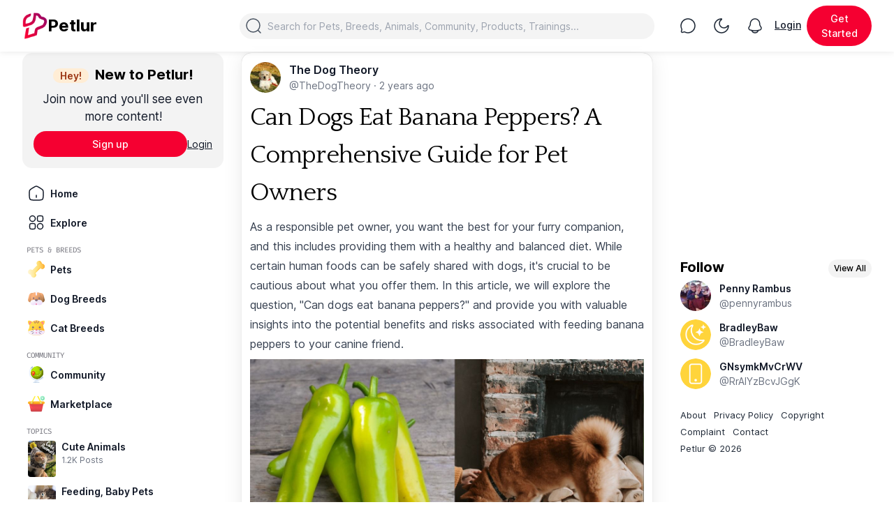

--- FILE ---
content_type: text/html; charset=UTF-8
request_url: https://petlur.com/post/can-dogs-eat-banana-peppers-a-comprehensive-guide-for-pet-owners
body_size: 18936
content:
<!DOCTYPE html>
<html lang="en">
<head>


    <!-- Google Tag Manager -->
    <script>(function(w,d,s,l,i){w[l]=w[l]||[];w[l].push({'gtm.start':
                new Date().getTime(),event:'gtm.js'});var f=d.getElementsByTagName(s)[0],
            j=d.createElement(s),dl=l!='dataLayer'?'&l='+l:'';j.async=true;j.src=
            'https://www.googletagmanager.com/gtm.js?id='+i+dl;f.parentNode.insertBefore(j,f);
        })(window,document,'script','dataLayer','GTM-KFD3BPP4');</script>
    <!-- End Google Tag Manager -->

        <script data-ad-client="ca-pub-3346532718397414" async
                src="https://pagead2.googlesyndication.com/pagead/js/adsbygoogle.js"></script>


    <meta charset="utf-8">
    <meta http-equiv="content-type" content="text/html;charset=UTF-8"/>
    <meta name="csrf-token" content="jtZFXPUTxYsgR7kiCHskIeJ7QZp4N4AEhcz97Hbg">
    <meta name="baseurl" content="https://petlur.com/">
    <meta name="p:domain_verify" content="32bdc51e7a8051e4da2ed4e4a5173c81"/>

    <title>Can Dogs Eat Banana Peppers? A Comprehensive Guide for Pet Owners</title>

    <!-- Meta -->
    <meta name="author" content="Petlur">
            
        <meta property="og:title" content="Can Dogs Eat Banana Peppers? A Comprehensive Guide for Pet Owners"/>
        <meta property="og:url" content="https://petlur.com/post/can-dogs-eat-banana-peppers-a-comprehensive-guide-for-pet-owners"/>

                    <meta property="og:description" content="As a responsible pet owner, you want the best for your furry companion, and this includes providing them with a healthy and balanced diet. While certain human foods can be safely shared with dogs, it&#039;s crucial to be cautious about what you offer them. In this article, we will explore the question, &quot;Can dogs eat banana peppers?&quot; and provide you with valuable insights into the potential benefits and risks associated with feeding banana peppers to your canine friend.">
        
        <meta property="article:published_time" content="2023-07-26 10:49:56">
        <meta property="article:modified_time " content="2023-07-27 09:38:33">

        <meta name="twitter:card" content="summary_large_image"/>
        <meta name="twitter:title" content="Can Dogs Eat Banana Peppers? A Comprehensive Guide for Pet Owners"/>

                    <meta property="twitter:description" content="As a responsible pet owner, you want the best for your furry companion, and this includes providing them with a healthy and balanced diet. While certain human foods can be safely shared with dogs, it&#039;s crucial to be cautious about what you offer them. In this article, we will explore the question, &quot;Can dogs eat banana peppers?&quot; and provide you with valuable insights into the potential benefits and risks associated with feeding banana peppers to your canine friend.">
        
        <meta name="twitter:label1" content="Written by">
        <meta name="twitter:data1" content="">

                    <meta name="description" content="As a responsible pet owner, you want the best for your furry companion, and this includes providing them with a healthy and balanced diet. While certain human foods can be safely shared with dogs, it&#039;s crucial to be cautious about what you offer them. In this article, we will explore the question, &quot;Can dogs eat banana peppers?&quot; and provide you with valuable insights into the potential benefits and risks associated with feeding banana peppers to your canine friend.">
        
                    <meta name="robots" content="index, follow, max-snippet:-1, max-image-preview:large, max-video-preview:-1"/>
        
        <link rel="canonical" href="https://petlur.com/post/can-dogs-eat-banana-peppers-a-comprehensive-guide-for-pet-owners"/>

                            
        
                                    <meta property="og:image" content="https://petlur.com/storage/app/public/posts/articles/64c0fa546195b-can-dogs-eat-banana-peppers-a-comprehensive-guide-for-pet-owners.jpg"/>
                <meta property="twitter:image" content="https://petlur.com/storage/app/public/posts/articles/64c0fa546195b-can-dogs-eat-banana-peppers-a-comprehensive-guide-for-pet-owners.jpg"/>
                                                <script type="application/ld+json">
              {
                "@context": "https://schema.org",
                "@type": "Article",
                                "headline": "Can Dogs Eat Banana Peppers? A Comprehensive Guide for Pet Owners",
                
                
                "image": [
                                                            "https://petlur.com/storage/app/public/posts/articles/64c0fa546195b-can-dogs-eat-banana-peppers-a-comprehensive-guide-for-pet-owners.jpg",
                                                                                "https://petlur.com/storage/app/public/posts/articles/64c23b18b0bec-can-dogs-eat-banana-peppers-a-comprehensive-guide-for-pet-owners.jpg",
                                                                                "https://petlur.com/storage/app/public/posts/articles/64c23b1901122-can-dogs-eat-banana-peppers-a-comprehensive-guide-for-pet-owners.jpg"
                                                    ],
                "datePublished": "2023-07-26T10:49+00:00",
                "dateModified": "2023-07-27T09:38+00:00",
                "author": [{
                  "@type": "Person",
                  "name": "The Dog Theory",
                  "url": "https://petlur.com/TheDogTheory"
                }],
                "publisher": [{
                  "@type": "Organization",
                  "name": "Petlur",
                  "logo": {
                    "@type": "ImageObject",
                    "url": "https://petlur.com/img/petlur-logo.png"
                  },
                  "sameAs": [
                     "https://www.facebook.com/petlurCo",
                     "https://twitter.com/petlurCo",
                     "https://tiktok.com/@petlurCo",
                     "https://www.instagram.com/petlurCo",
                     "https://www.pinterest.com/petlurCo",
                     "https://www.linkedin.com/company/petlurCo",
                     "https://www.youtube.com/@petlurCo"
                    ]
                }]
              }
            </script>

        
    

    <script type="application/ld+json">
        {
          "@context": "https://schema.org",
          "@type": "WebSite",
          "name" : "Petlur",
          "url": "https://petlur.com",
          "potentialAction": {
            "@type": "SearchAction",
            "target": "https://petlur.com/search?q={search_term_string}",
            "query-input": "required name=search_term_string"
          }
        }
    </script>

    <script type="application/ld+json">
        {
          "@context": "https://schema.org",
          "@type": "Organization",
          "name" : "Petlur",
          "url": "https://petlur.com",
          "logo": "https://petlur.com/img/petlur-logo.png",
          "sameAs": [
             "https://www.facebook.com/petlurCo",
             "https://twitter.com/petlurCo",
             "https://tiktok.com/@petlurCo",
             "https://www.instagram.com/petlurCo",
             "https://www.pinterest.com/petlurCo",
             "https://www.linkedin.com/company/petlurCo",
             "https://www.youtube.com/@petlurCo"
            ]
        }
    </script>

    <!-- Styles -->
    
    <link href="https://petlur.com/public/css/frontend.css" rel="stylesheet">

            <meta name="viewport" content="width=device-width, initial-scale=1.0">
    
    <link rel="shortcut icon" href="https://petlur.com/img/petlur-logo.png">
    <link rel="preconnect" href="https://fonts.googleapis.com">
    <link rel="preconnect" href="https://fonts.gstatic.com" crossorigin>
    <link href="https://fonts.googleapis.com/css2?family=Quattrocento:wght@400;700&display=swap" rel="stylesheet">

        <!-- Scripts -->
    <script>
        window.Laravel = {"csrfToken":"jtZFXPUTxYsgR7kiCHskIeJ7QZp4N4AEhcz97Hbg"}    </script>
    <!-- Web Application Manifest -->
<link rel="manifest" href="https://petlur.com/manifest.json">
<!-- Chrome for Android theme color -->
<meta name="theme-color" content="#000000">

<!-- Add to homescreen for Chrome on Android -->
<meta name="mobile-web-app-capable" content="yes">
<meta name="application-name" content="Petlur">
<link rel="icon" sizes="512x512" href="img/pwa/icon-512x512.png">

<!-- Add to homescreen for Safari on iOS -->
<meta name="apple-mobile-web-app-capable" content="yes">
<meta name="apple-mobile-web-app-status-bar-style" content="default">
<meta name="apple-mobile-web-app-title" content="Petlur">
<link rel="apple-touch-icon" href="img/pwa/icon-512x512.png">


<link href="img/pwa/splash-640x1136.jpg" media="(device-width: 320px) and (device-height: 568px) and (-webkit-device-pixel-ratio: 2)" rel="apple-touch-startup-image" />
<link href="img/pwa/splash-750x1334.jpg" media="(device-width: 375px) and (device-height: 667px) and (-webkit-device-pixel-ratio: 2)" rel="apple-touch-startup-image" />
<link href="img/pwa/splash-1242x2208.jpg" media="(device-width: 621px) and (device-height: 1104px) and (-webkit-device-pixel-ratio: 3)" rel="apple-touch-startup-image" />
<link href="img/pwa/splash-1125x2436.jpg" media="(device-width: 375px) and (device-height: 812px) and (-webkit-device-pixel-ratio: 3)" rel="apple-touch-startup-image" />
<link href="img/pwa/splash-828x1792.jpg" media="(device-width: 414px) and (device-height: 896px) and (-webkit-device-pixel-ratio: 2)" rel="apple-touch-startup-image" />
<link href="img/pwa/splash-1242x2688.jpg" media="(device-width: 414px) and (device-height: 896px) and (-webkit-device-pixel-ratio: 3)" rel="apple-touch-startup-image" />
<link href="img/pwa/splash-1536x2048.jpg" media="(device-width: 768px) and (device-height: 1024px) and (-webkit-device-pixel-ratio: 2)" rel="apple-touch-startup-image" />
<link href="img/pwa/splash-1668x2224.jpg" media="(device-width: 834px) and (device-height: 1112px) and (-webkit-device-pixel-ratio: 2)" rel="apple-touch-startup-image" />
<link href="img/pwa/splash-1668x2388.jpg" media="(device-width: 834px) and (device-height: 1194px) and (-webkit-device-pixel-ratio: 2)" rel="apple-touch-startup-image" />
<link href="img/pwa/splash-2048x2732.jpg" media="(device-width: 1024px) and (device-height: 1366px) and (-webkit-device-pixel-ratio: 2)" rel="apple-touch-startup-image" />

<!-- Tile for Win8 -->
<meta name="msapplication-TileColor" content="#000000">
<meta name="msapplication-TileImage" content="img/pwa/icon-512x512.png">

<script type="text/javascript">
    // Initialize the service worker
    if ('serviceWorker' in navigator) {
        navigator.serviceWorker.register('https://petlur.com/serviceworker.js', {
            scope: '.'
        }).then(function (registration) {
            // Registration was successful
            console.log('Laravel PWA: ServiceWorker registration successful with scope: ', registration.scope);
        }, function (err) {
            // registration failed :(
            console.log('Laravel PWA: ServiceWorker registration failed: ', err);
        });
    }
</script>    <!-- Facebook Pixel Code -->
    <script>
        !function (f, b, e, v, n, t, s) {
            if (f.fbq) return;
            n = f.fbq = function () {
                n.callMethod ?
                    n.callMethod.apply(n, arguments) : n.queue.push(arguments)
            };
            if (!f._fbq) f._fbq = n;
            n.push = n;
            n.loaded = !0;
            n.version = '2.0';
            n.queue = [];
            t = b.createElement(e);
            t.async = !0;
            t.src = v;
            s = b.getElementsByTagName(e)[0];
            s.parentNode.insertBefore(t, s)
        }(window, document, 'script',
            'https://connect.facebook.net/en_US/fbevents.js');
        fbq('init', '967078970708320');
        fbq('track', 'PageView');
    </script>
    <noscript><img height="1" width="1" style="display:none"
                   src="https://www.facebook.com/tr?id=967078970708320&ev=PageView&noscript=1"
        /></noscript>
    <!-- End Facebook Pixel Code -->
    <script src='https://www.google.com/recaptcha/api.js'></script>
</head>


<body class="bg-white dark:bg-black">
<!-- Google Tag Manager (noscript) -->
<noscript><iframe src="https://www.googletagmanager.com/ns.html?id=GTM-KFD3BPP4"
                  height="0" width="0" style="display:none;visibility:hidden"></iframe></noscript>
<!-- End Google Tag Manager (noscript) -->

<div id="snackbar"></div>
<nav class="fixed z-100 w-full bg-white/70 shadow-2xs backdrop-blur-md dark:bg-zinc-800/70 dark:border-b dark:border-zinc-700">
    <div class="max-w-[95rem] mx-auto relative
        py-2
        px-4
        sm:px-6
        md:px-6
        lg:px-8
    ">

        <div class="grid grid-cols-2 sm:grid-cols-2 md:grid-cols-2 lg:grid-cols-4 gap-7">
            <div class="col-span-1 flex space-x-2 items-center">
                <a href="https://petlur.com"
                   class="items-center gap-2 flex">
                    <img class="w-9" src="https://petlur.com/img/petlur-logo.png" alt="Petlur" />
                    <h3 class="text-2xl font-bold text-black dark:text-white block lg:hidden truncate">Post</h3>
                    <h3 class="text-2xl font-bold text-black dark:text-white hidden lg:block truncate">Petlur</h3>
                </a>

                            </div>
            <div class="col-span-1 sm:col-span-1 md:col-span-1 lg:col-span-2 hidden md:hidden lg:flex relative items-center">
                <form action="https://petlur.com/search"
                      class="w-full text-gray-600 dark:text-zinc-300">
                    <label for="search" class="sr-only">Search</label>
                    <svg xmlns="http://www.w3.org/2000/svg" class="absolute mt-1.5 ml-2 w-6" viewBox="0 0 24 24"><g fill="none" stroke="currentColor" stroke-width="1.5"><circle cx="11.5" cy="11.5" r="9.5"/><path stroke-linecap="round" d="M18.5 18.5L22 22"/></g></svg>

                    <input
                            type="text"
                            name="q"
                            value=""
                            placeholder="Search for Pets, Breeds, Animals, Community, Products, Trainings..."
                            class="w-full rounded-full bg-gray-150/80 py-2 pl-10 outline-none dark:bg-zinc-800/70 dark:text-zinc-300 sm:text-sm" />
                </form>
            </div>

            <div class="col-span-1 flex space-x-2 items-center ml-auto">
                <button type="button" data-toggle="modal"
                         data-target="#loginRegisterModal"                         class="h-10 w-10 items-center rounded-full p-2 text-gray-800 hover:bg-gray-150 hover:text-gray-900 focus:outline-none dark:text-zinc-300 dark:hover:bg-zinc-700">
                    <span class="sr-only">Chat</span>
                    <svg xmlns="http://www.w3.org/2000/svg" class="w-6" viewBox="0 0 24 24"><path fill="none" stroke="currentColor" stroke-width="1.5" d="M12 22c5.523 0 10-4.477 10-10S17.523 2 12 2S2 6.477 2 12c0 1.6.376 3.112 1.043 4.453c.178.356.237.763.134 1.148l-.595 2.226a1.3 1.3 0 0 0 1.591 1.592l2.226-.596a1.63 1.63 0 0 1 1.149.133A9.96 9.96 0 0 0 12 22Z"/></svg>
                </button>

                <button type="button" id="dark-mode-icon"
                        class="h-10 w-10 items-center rounded-full p-2 text-gray-800 hover:bg-gray-150 hover:text-gray-900 focus:outline-none dark:text-zinc-300 dark:hover:bg-zinc-700">
                    <span class="sr-only">Toggle Night Mode</span>
                    <svg xmlns="http://www.w3.org/2000/svg" class="w-6" viewBox="0 0 24 24"><path fill="currentColor" d="m21.067 11.857l-.642-.388zm-8.924-8.924l-.388-.642zM21.25 12A9.25 9.25 0 0 1 12 21.25v1.5c5.937 0 10.75-4.813 10.75-10.75zM12 21.25A9.25 9.25 0 0 1 2.75 12h-1.5c0 5.937 4.813 10.75 10.75 10.75zM2.75 12A9.25 9.25 0 0 1 12 2.75v-1.5C6.063 1.25 1.25 6.063 1.25 12zm12.75 2.25A5.75 5.75 0 0 1 9.75 8.5h-1.5a7.25 7.25 0 0 0 7.25 7.25zm4.925-2.781A5.75 5.75 0 0 1 15.5 14.25v1.5a7.25 7.25 0 0 0 6.21-3.505zM9.75 8.5a5.75 5.75 0 0 1 2.781-4.925l-.776-1.284A7.25 7.25 0 0 0 8.25 8.5zM12 2.75a.38.38 0 0 1-.268-.118a.3.3 0 0 1-.082-.155c-.004-.031-.002-.121.105-.186l.776 1.284c.503-.304.665-.861.606-1.299c-.062-.455-.42-1.026-1.137-1.026zm9.71 9.495c-.066.107-.156.109-.187.105a.3.3 0 0 1-.155-.082a.38.38 0 0 1-.118-.268h1.5c0-.717-.571-1.075-1.026-1.137c-.438-.059-.995.103-1.299.606z"/></svg>
                </button>

                <button type="button" id="light-mode-icon"
                        class="h-10 w-10 items-center rounded-full p-2 text-gray-800 hover:bg-gray-150 hover:text-gray-900 focus:outline-none dark:text-zinc-300 dark:hover:bg-zinc-700">
                    <span class="sr-only">Toggle Night Mode</span>
                    <svg xmlns="http://www.w3.org/2000/svg" class="w-6" viewBox="0 0 24 24"><g fill="none" stroke="currentColor" stroke-width="1.5"><circle cx="12" cy="12" r="6"/><path stroke-linecap="round" d="M12 2v1m0 18v1m10-10h-1M3 12H2m17.07-7.07l-.392.393M5.322 18.678l-.393.393m14.141-.001l-.392-.393M5.322 5.322l-.393-.393"/></g></svg>
                </button>

                <button type="button" data-toggle="modal"
                         data-target="#loginRegisterModal"                         class="hidden sm:hidden md:hidden lg:flex h-10 w-10 items-center rounded-full p-2 text-gray-800 hover:bg-gray-150 hover:text-gray-900 focus:outline-none dark:text-zinc-300 dark:hover:bg-zinc-700">
                    <span class="sr-only">View notifications</span>
                    <svg xmlns="http://www.w3.org/2000/svg" class="w-6" viewBox="0 0 24 24"><g fill="none" stroke="currentColor" stroke-width="1.5"><path d="M18.75 9.71v-.705C18.75 5.136 15.726 2 12 2S5.25 5.136 5.25 9.005v.705a4.4 4.4 0 0 1-.692 2.375L3.45 13.81c-1.011 1.575-.239 3.716 1.52 4.214a25.8 25.8 0 0 0 14.06 0c1.759-.498 2.531-2.639 1.52-4.213l-1.108-1.725a4.4 4.4 0 0 1-.693-2.375Z"/><path stroke-linecap="round" d="M7.5 19c.655 1.748 2.422 3 4.5 3s3.845-1.252 4.5-3"/></g></svg>
                                    </button>


                                <button data-toggle="modal" data-target="#loginRegisterModal" type="button" class="flex sm:hidden h-10 w-10 items-center rounded-full p-2 text-gray-800 hover:bg-gray-150 hover:text-gray-900 focus:outline-none dark:text-zinc-300 dark:hover:bg-zinc-700">
                        <svg xmlns="http://www.w3.org/2000/svg" fill="none" viewBox="0 0 24 24" stroke-width="1.5" stroke="currentColor" class="w-6 h-6">
                            <path stroke-linecap="round" stroke-linejoin="round" d="M15.75 6a3.75 3.75 0 11-7.5 0 3.75 3.75 0 017.5 0zM4.501 20.118a7.5 7.5 0 0114.998 0A17.933 17.933 0 0112 21.75c-2.676 0-5.216-.584-7.499-1.632z" />
                        </svg>
                    </button>

                    <a data-toggle="modal" data-target="#loginRegisterModal" class="hidden sm:flex underline hover:no-underline items-center border-b-2/5 border-transparent align-middle text-sm font-medium text-gray-900 dark:text-zinc-300">
                        Login
                    </a>

                    <button data-toggle="modal" data-target="#loginRegisterModal" class="hidden sm:flex btn-primary">
                        Get Started
                    </button>
                            </div>

        </div>
    </div>
</nav>

<div class="fixed z-100 w-full bg-white/70 shadow-2xs backdrop-blur-md dark:bg-zinc-800/70 dark:border-t dark:border-zinc-700 bottom-0
    flex grid grid-cols-5 block lg:hidden">
    <a  href="https://petlur.com/foryou"     class=" text-black dark:text-zinc-300  text-center items-center p-4">
                    <svg xmlns="http://www.w3.org/2000/svg" class="w-6 h-6 mx-auto" viewBox="0 0 24 24"><path fill="currentColor" d="M11.25 18a.75.75 0 0 0 1.5 0v-3a.75.75 0 0 0-1.5 0z"/><path fill="currentColor" fill-rule="evenodd" d="M12 1.25c-.708 0-1.351.203-2.05.542c-.674.328-1.454.812-2.427 1.416L5.456 4.491c-.92.572-1.659 1.03-2.227 1.465c-.589.45-1.041.91-1.368 1.507c-.326.595-.472 1.229-.543 1.978c-.068.725-.068 1.613-.068 2.726v1.613c0 1.904 0 3.407.153 4.582c.156 1.205.486 2.178 1.23 2.947c.747.773 1.697 1.119 2.875 1.282c1.14.159 2.598.159 4.434.159h4.116c1.836 0 3.294 0 4.434-.159c1.177-.163 2.128-.509 2.876-1.282c.743-.769 1.073-1.742 1.23-2.947c.152-1.175.152-2.678.152-4.582v-1.613c0-1.113 0-2-.068-2.726c-.07-.75-.217-1.383-.543-1.978c-.327-.597-.78-1.056-1.368-1.507c-.568-.436-1.306-.893-2.227-1.465l-2.067-1.283c-.973-.604-1.753-1.088-2.428-1.416c-.697-.34-1.34-.542-2.049-.542M8.28 4.504c1.015-.63 1.73-1.072 2.327-1.363c.581-.283.993-.391 1.393-.391s.812.108 1.393.391c.598.29 1.312.733 2.327 1.363l2 1.241c.961.597 1.636 1.016 2.14 1.402c.489.375.77.684.963 1.036c.193.353.306.766.365 1.398c.061.648.062 1.465.062 2.623v1.521c0 1.97-.002 3.376-.14 4.443c-.136 1.048-.393 1.656-.82 2.099c-.425.439-1.003.7-2.004.839c-1.026.142-2.379.144-4.286.144h-4c-1.908 0-3.26-.002-4.286-.144c-1.001-.14-1.579-.4-2.003-.84c-.428-.442-.685-1.05-.82-2.098c-.14-1.067-.141-2.472-.141-4.443v-1.521c0-1.158 0-1.975.062-2.623c.059-.632.172-1.045.365-1.398c.193-.352.474-.661.964-1.036c.503-.386 1.178-.805 2.139-1.402z" clip-rule="evenodd"/></svg>
            </a>

    <a href="https://petlur.com/explore"
       class=" text-black dark:text-zinc-300  text-center items-center p-4">
        <svg xmlns="http://www.w3.org/2000/svg" class="w-6 h-6 mx-auto" viewBox="0 0 24 24"><path fill="currentColor" fill-rule="evenodd" d="M11.5 2.75a8.75 8.75 0 1 0 0 17.5a8.75 8.75 0 0 0 0-17.5M1.25 11.5c0-5.66 4.59-10.25 10.25-10.25S21.75 5.84 21.75 11.5c0 2.56-.939 4.902-2.491 6.698l3.271 3.272a.75.75 0 1 1-1.06 1.06l-3.272-3.271A10.2 10.2 0 0 1 11.5 21.75c-5.66 0-10.25-4.59-10.25-10.25" clip-rule="evenodd"/></svg>
    </a>

    <a data-toggle="modal"  data-toggle="modal" data-target="#loginRegisterModal"     class="text-black dark:text-zinc-300 text-center items-center p-4">
        <svg xmlns="http://www.w3.org/2000/svg" class="w-6 h-6 mx-auto" viewBox="0 0 24 24"><path fill="currentColor" d="M12.75 9a.75.75 0 0 0-1.5 0v2.25H9a.75.75 0 0 0 0 1.5h2.25V15a.75.75 0 0 0 1.5 0v-2.25H15a.75.75 0 0 0 0-1.5h-2.25z"/><path fill="currentColor" fill-rule="evenodd" d="M12 1.25C6.063 1.25 1.25 6.063 1.25 12S6.063 22.75 12 22.75S22.75 17.937 22.75 12S17.937 1.25 12 1.25M2.75 12a9.25 9.25 0 1 1 18.5 0a9.25 9.25 0 0 1-18.5 0" clip-rule="evenodd"/></svg>
    </a>

    <a  data-toggle="modal" data-target="#loginRegisterModal"     class=" text-black dark:text-zinc-300  text-center items-center p-4">
                    <svg xmlns="http://www.w3.org/2000/svg" class="w-6 h-6 mx-auto" viewBox="0 0 24 24"><path fill="currentColor" fill-rule="evenodd" d="M12 1.25A7.75 7.75 0 0 0 4.25 9v.704a3.53 3.53 0 0 1-.593 1.958L2.51 13.385c-1.334 2-.316 4.718 2.003 5.35q1.133.309 2.284.523l.002.005C7.567 21.315 9.622 22.75 12 22.75s4.433-1.435 5.202-3.487l.002-.005a29 29 0 0 0 2.284-.523c2.319-.632 3.337-3.35 2.003-5.35l-1.148-1.723a3.53 3.53 0 0 1-.593-1.958V9A7.75 7.75 0 0 0 12 1.25m3.376 18.287a28.5 28.5 0 0 1-6.753 0c.711 1.021 1.948 1.713 3.377 1.713s2.665-.692 3.376-1.713M5.75 9a6.25 6.25 0 1 1 12.5 0v.704c0 .993.294 1.964.845 2.79l1.148 1.723a2.02 2.02 0 0 1-1.15 3.071a26.96 26.96 0 0 1-14.187 0a2.02 2.02 0 0 1-1.15-3.07l1.15-1.724a5.03 5.03 0 0 0 .844-2.79z" clip-rule="evenodd"/></svg>
                
            </a>

    <a data-toggle="modal" data-target="#shortcutModal"
       class="text-black dark:text-zinc-300 text-center items-center p-4">
        <svg xmlns="http://www.w3.org/2000/svg" fill="none" viewBox="0 0 24 24" stroke-width="1.7" stroke="currentColor" class="w-6 h-6 mx-auto">
            <path stroke-linecap="round" stroke-linejoin="round" d="M3.75 6A2.25 2.25 0 016 3.75h2.25A2.25 2.25 0 0110.5 6v2.25a2.25 2.25 0 01-2.25 2.25H6a2.25 2.25 0 01-2.25-2.25V6zM3.75 15.75A2.25 2.25 0 016 13.5h2.25a2.25 2.25 0 012.25 2.25V18a2.25 2.25 0 01-2.25 2.25H6A2.25 2.25 0 013.75 18v-2.25zM13.5 6a2.25 2.25 0 012.25-2.25H18A2.25 2.25 0 0120.25 6v2.25A2.25 2.25 0 0118 10.5h-2.25a2.25 2.25 0 01-2.25-2.25V6zM13.5 15.75a2.25 2.25 0 012.25-2.25H18a2.25 2.25 0 012.25 2.25V18A2.25 2.25 0 0118 20.25h-2.25A2.25 2.25 0 0113.5 18v-2.25z" />
        </svg>
    </a>
</div>

<!-- All Shortcut Modal -->
<div id="shortcutModal" class="modal z-100 fixed top-0 right-0 left-0 h-full w-full overflow-y-auto overflow-x-hidden bg-black/30 backdrop-blur-md dark:bg-black/30" role="dialog" data-backdrop="static">
    <!-- Modal content-->
    <div class="shadow-2xs rounded-t-3xl relative m-auto mt-20 w-full max-w-2xl bg-white dark:bg-zinc-900 sm:my-0 md:my-0 lg:my-10 lg:h-auto overflow-hidden lg:rounded-2xl">
        <!-- Modal header -->
        <div class="flex justify-between p-4 pb-0 align-middle dark:border-gray-700">
            <h3 class="my-auto text-xl font-bold text-black dark:text-zinc-300">All Shortcuts</h3>
            <button type="button" data-dismiss="modal" class="bg-zinc-150 ml-auto inline-flex rounded-full p-1.5 text-center text-sm text-zinc-800 hover:bg-zinc-200 hover:text-zinc-900 dark:bg-zinc-700 dark:text-zinc-400 dark:hover:bg-zinc-600 dark:hover:text-zinc-300">
                <svg class="h-5 w-5" fill="currentColor" viewBox="0 0 20 20" xmlns="http://www.w3.org/2000/svg"><path fill-rule="evenodd" d="M4.293 4.293a1 1 0 011.414 0L10 8.586l4.293-4.293a1 1 0 111.414 1.414L11.414 10l4.293 4.293a1 1 0 01-1.414 1.414L10 11.414l-4.293 4.293a1 1 0 01-1.414-1.414L8.586 10 4.293 5.707a1 1 0 010-1.414z" clip-rule="evenodd"></path></svg>
            </button>
        </div>

        <div class="p-4 space-y-3">
                            <div class="bg-gray-150 dark:bg-zinc-800 rounded-xl mb-4 p-4 flex gap-3" role="alert">
                    <img src="https://petlur.com/img/icons/svg/135-waving.svg" class="w-20">
                    <div class="space-y-1">
                        <h4 class="m-0 items-center text-xl font-bold dark:text-zinc-300">
                            <span class="bg-orange-100 text-orange-800 text-sm font-semibold mr-1 px-2.5 py-0.5 rounded-full dark:bg-orange-200 dark:text-orange-900">Hey!</span>
                            New to Petlur!
                        </h4>
                        <p class="m-0 text-minHeading text-gray-900 dark:text-zinc-300">
                            Join now and you'll see even more content!
                        </p>
                        <div class="flex gird grid-cols-2 gap-x-4">
                            <a data-toggle="modal" data-target="#loginRegisterModal" class="w-1/2 text-center place-content-center dark:hover:bg-blue-700 dark:focus:ring-blue-800 inline-flex items-center rounded-full bg-theme-600 px-2 py-2 text-center align-middle text-sm font-medium text-white hover:bg-theme-600 hover:drop-shadow-lg focus:outline-none dark:bg-theme-600 dark:hover:bg-theme-500">
                                Get Started
                            </a>
                            <a data-toggle="modal" data-target="#loginRegisterModal" class="mt-1 my-auto text-base text-gray-900 underline hover:text-gray-900 dark:text-zinc-300 dark:hover:text-zinc-200">
                                Login
                            </a>
                        </div>
                    </div>
                </div>
            
            <div class="flex grid grid-cols-2 gap-3">
                <div class="relative space-y-1 rounded-xl bg-gray-150 dark:bg-zinc-800 p-3">
                    <button data-toggle="modal" data-target="#newPostModal" class="absolute right-3 top-3.5 rounded-full bg-white dark:bg-zinc-900 px-2 py-1 text-xs text-black dark:text-white font-semibold shadow-xl">Create New</button>
                    <a  href="https://petlur.com/foryou" >
                        <img src="https://petlur.com/img/icons/svg/050-Dog house.svg" class="w-9">

                        <div class="pt-3">
                            <p class="text-base font-semibold text-black dark:text-zinc-300">Home</p>
                            
                        </div>
                    </a>
                </div>
                <div class="relative space-y-1 rounded-xl bg-gray-150 dark:bg-zinc-800 p-3">
                    <a href="https://petlur.com/explore">
                        <img src="https://petlur.com/img/icons/svg/126-planet.svg" class="w-9">
                        <div class="pt-3">
                            <p class="text-base font-semibold text-black dark:text-zinc-300">Explore</p>
                            
                        </div>
                    </a>
                </div>
                <div class="relative space-y-1 rounded-xl bg-gray-150 dark:bg-zinc-800 p-3">
                    <button data-toggle="modal" data-target="#newAskQuestionModal" class="absolute right-3 top-3.5 rounded-full bg-white dark:bg-zinc-900 px-2 py-1 text-xs text-black dark:text-white font-semibold shadow-xl">Ask Question</button>
                    <a href="https://petlur.com/questions">
                        <img src="https://petlur.com/img/icons/svg/037-info.svg" class="w-9">

                        <div class="pt-3">
                            <p class="text-base font-semibold text-black dark:text-zinc-300">Questions</p>
                            
                        </div>
                    </a>
                </div>
                <div class="relative space-y-1 rounded-xl bg-gray-150 dark:bg-zinc-800 p-3">
                    <a data-toggle="modal" data-target="#addNewPet" class="absolute right-3 top-3.5 rounded-full bg-white dark:bg-zinc-900 px-2 py-1 text-xs text-black dark:text-white font-semibold shadow-xl">Add New</a>
                    <a href="https://petlur.com/pets">
                        <img src="https://petlur.com/img/icons/svg/046-dog bone.svg" class="w-9">

                        <div class="pt-3">
                            <p class="text-base font-semibold text-black dark:text-zinc-300">Pets</p>
                            
                        </div>
                    </a>
                </div>
                <div class="relative space-y-1 rounded-xl bg-gray-150 dark:bg-zinc-800 p-3">
                    <a href="https://petlur.com/dog/breeds">
                        <img src="https://petlur.com/img/icons/svg/168-dog.svg" class="w-9">

                        <div class="pt-3">
                            <p class="text-base font-semibold text-black dark:text-zinc-300">Dog Breeds</p>
                            
                        </div>
                    </a>
                </div>
                <div class="relative space-y-1 rounded-xl bg-gray-150 dark:bg-zinc-800 p-3">
                    <a href="https://petlur.com/cat/breeds">
                        <img src="https://petlur.com/img/icons/svg/186-cat.svg" class="w-9">

                        <div class="pt-3">
                            <p class="text-base font-semibold text-black dark:text-zinc-300">Cat Breeds</p>
                            
                        </div>
                    </a>
                </div>
                <div class="relative space-y-1 rounded-xl bg-gray-150 dark:bg-zinc-800 p-3">
                    <a href="https://petlur.com/community">
                        <img src="https://petlur.com/img/icons/svg/118-globe.svg" class="w-9">

                        <div class="pt-3">
                            <p class="text-base font-semibold text-black dark:text-zinc-300">Community</p>
                            
                        </div>
                    </a>
                </div>
                <div class="relative space-y-1 rounded-xl bg-gray-150 dark:bg-zinc-800 p-3">
                    <button data-toggle="modal" data-target="#newSellModal" class="absolute right-3 top-3.5 rounded-full bg-white dark:bg-zinc-900 px-2 py-1 text-xs text-black dark:text-white font-semibold shadow-xl">Sell Now</button>
                    <a href="https://petlur.com/marketplace">
                        <img src="https://petlur.com/img/icons/svg/055-add-to-cart.svg" class="w-9">

                        <div class="pt-3">
                            <p class="text-base font-semibold text-black dark:text-zinc-300">Marketplace</p>
                            
                        </div>
                    </a>
                </div>
            </div>

            <div class="space-y-2 mb-5">
                            </div>

        </div>
    </div>
</div>

<!-- All Shortcut Modal -->


<!-- Login/Register Modal -->
<div id="loginRegisterModal"
         class="modal bg-black/30 backdrop-blur-md dark:bg-black/30 overflow-y-auto overflow-x-hidden fixed top-0 right-0 left-0 z-100 w-full h-full"
         role="dialog" data-backdrop="static">
        <!-- Modal content-->
        <div class="relative m-auto w-full bg-white dark:bg-black overflow-hidden">
            <button type="button" data-dismiss="modal"
                    class="absolute z-10 right-5 top-5 text-zinc-800 bg-gray-150 hover:bg-gray-175 hover:text-zinc-900 rounded-full text-sm p-1.5 ml-auto inline-flex text-center dark:text-zinc-400 dark:bg-zinc-700 dark:hover:bg-zinc-600 dark:hover:text-zinc-300">
                <svg class="w-5 h-5" fill="currentColor" viewBox="0 0 20 20" xmlns="http://www.w3.org/2000/svg">
                    <path fill-rule="evenodd"
                          d="M4.293 4.293a1 1 0 011.414 0L10 8.586l4.293-4.293a1 1 0 111.414 1.414L11.414 10l4.293 4.293a1 1 0 01-1.414 1.414L10 11.414l-4.293 4.293a1 1 0 01-1.414-1.414L8.586 10 4.293 5.707a1 1 0 010-1.414z"
                          clip-rule="evenodd"></path>
                </svg>
            </button>
            <div class="flex grid lg:grid-cols-2 h-screen">
                <div style="background-image: url(https://petlur.com/img/landing.webp);" class="hidden sm:hidden md:hidden lg:block h-full relative p-10 bg-right bg-cover bg-no-repeat">
    <div class="space-y-2.5">
        <a href="https://petlur.com/">
            <img src="https://petlur.com/img/petlur-logo.png" class="w-10">
        </a>
        <h3 class="text-5xl text-white font-bold">
            Petlur
        </h3>
        <p class="text-2xl font-normal text-white w-72">The World-wide Online Marketplace for the Pet People.</p>
    </div>
    <div class="absolute space-y-1 bottom-4">
        <a href="" class="inline-flex">
            <img src="https://petlur.com/img/play-store.png" class="h-9">
        </a>
        <a href="" class="inline-flex">
            <img src="https://petlur.com/img/app-store.png" class="h-9">
        </a>
        <footer class="text-white w-fit space-x-2 align-middle place-content-center pb-4">
            <a href="https://petlur.com" class="text-white font-semibold hover:underline text-tiny mr-1.5">Petlur &copy; 2026</a>
            <a href="https://petlur.com/about" class="text-white font-semibold hover:underline text-tiny mr-1.5">About</a>
            <a href="https://petlur.com/privacy-policy" class="text-white font-semibold hover:underline text-tiny mr-1.5">Privacy Policy</a>
            <a href="https://petlur.com/copyright-complaint" class="text-white font-semibold hover:underline text-tiny mr-1.5">Copyright Complaint</a>
            <a href="https://petlur.com/contact" class="text-white font-semibold hover:underline text-tiny mr-1.5">Contact</a>
            <!--   &middot; <a href="https://petlur.com/terms-conditions" class="text-white font-semibold hover:underline text-tiny mr-1.5">Terms & Conditions</a> -->
        </footer>
    </div>
</div>                <div class="pt-8 lg:pt-16 px-10 lg:px-36 space-y-2 overflow-auto">
                    <div class="space-y-2">
                        <h3 class="text-2xl font-bold dark:text-zinc-300">Login to Petlur</h3>
                        <p class="text-sm text-gray-500 dark:text-zinc-300">Welcome! back! login with your data that you
                            entered during registration.</p>
                    </div>

                    <a href="https://petlur.com/login/facebook"
   class="text-center flex place-content-center mx-auto w-full text-white no-underline bg-[#1877F2] hover:bg-[#1877F2]/90 focus:ring-4 focus:outline-none focus:ring-[#1877F2]/50 font-medium rounded-full text-sm px-5 py-2.5 dark:focus:ring-[#1877F2]/55">

























    Continue with Facebook
</a>

<a href="https://petlur.com/login/google"
   class="text-center flex place-content-center mx-auto w-full no-underline text-gray-900 bg-gray-100 dark:bg-slate-300 hover:bg-gray-100 focus:ring-4 focus:outline-none focus:ring-gray-100 font-medium rounded-full text-sm px-5 py-2.5 dark:focus:ring-gray-600">



























    Continue with Google
</a>
                    <div class="relative flex items-center">
                        <div class="flex-grow border-t border-gray-300 dark:border-gray-700"></div>
                        <span class="flex-shrink mx-2 -mt-1 text-gray-600 dark:text-zinc-300">or</span>
                        <div class="flex-grow border-t border-gray-300 dark:border-gray-700"></div>
                    </div>

                    <ul class="tabs text-center mx-auto place-content-center">
                        <li class="tab-link active">
                            <a data-toggle="tab" href="#popup_login">Login</a>
                        </li>
                        <li class="tab-link">
                            <a data-toggle="tab" href="#popup_register">Register</a>
                        </li>
                    </ul>

                    <div class="tab-content">
                        <div id="popup_login" class="tab-pane fade in active">
                            <form method="POST" action="https://petlur.com/login" accept-charset="UTF-8" class="space-y-2"><input name="_token" type="hidden" value="jtZFXPUTxYsgR7kiCHskIeJ7QZp4N4AEhcz97Hbg">
    <div>
        <input id="loginuser" class="form-control" maxlength="191" required="required" placeholder="Username or E-mail Address" name="username" type="text">
    </div>

    <div>
        <input id="loginpass" class="form-control" required="required" placeholder="Password" name="password" type="password" value="">
    </div>

    <div>
        <label class="dark:text-zinc-300">
            <input name="remember" type="checkbox" value="1">
            Remember me
        </label>
    </div>

    <a href="https://petlur.com/password/reset"
       class="text-theme-600 font-medium text-sm">
        Forgot your password?
    </a>

    <button type="submit"
            class="w-full text-center place-content-center btn-primary">
        Login
    </button>
</form>                        </div>

                        <div id="popup_register" class="tab-pane fade">
                            <form method="POST" action="https://petlur.com/register" accept-charset="UTF-8" class="space-y-2"><input name="_token" type="hidden" value="jtZFXPUTxYsgR7kiCHskIeJ7QZp4N4AEhcz97Hbg">
    <div>
        <input id="regname" class="form-control" maxlength="40" required="required" placeholder="Full Name" name="name" type="text">
    </div>

    <div>
        <input id="regemail" class="form-control" maxlength="40" required="required" placeholder="Email" name="email" type="email">
    </div>

    <div>
        <input id="reguser" class="form-control" maxlength="40" required="required" placeholder="Username" name="username" type="text">
    </div>

    <div>
        <input id="regpass" class="form-control" required="required" placeholder="Password" name="password" type="password" value="">
    </div>

    
            <div class="g-recaptcha"
             data-sitekey="6LdDStEeAAAAAD7p45aT7jwmChS-l6Snl87GovJO"></div>
        <input name="captcha_status" type="hidden" value="true">
    
    <button id="submit"
            class="w-full text-center place-content-center btn-primary">
        Sign up
    </button>

    <p class="text-sm dark:text-zinc-300 !mb-10">
        By clicking on "<b>Sign up</b>", you accept the
        <a class="font-bold" target="_blank">Terms and Conditions</a> of Use.
    </p>
</form>                        </div>
                    </div>

                </div>
            </div>
        </div>
    </div>
<!-- Login/Register Modal -->


<!-- Share Modal -->
<div id="shareThisUrl" class="modal bg-black/30 backdrop-blur-md dark:bg-black/30 overflow-y-auto overflow-x-hidden fixed top-0 right-0 left-0 z-100 w-full h-full" role="dialog" data-backdrop="static">
    <!-- Modal content-->
    <div class="relative my-20 m-auto max-w-md lg:w-full lg:max-w-xl bg-white rounded-2xl shadow-2xs dark:bg-zinc-800">
        <!-- Modal header -->
        <div class="flex justify-between align-middle p-4 pb-0 dark:border-gray-700">
            <h3 class="text-xl my-auto font-bold text-black dark:text-zinc-300">
                Share
            </h3>
            <button type="button" data-dismiss="modal" class="text-zinc-800 bg-gray-150 hover:bg-gray-175 hover:text-zinc-900 rounded-full text-sm p-1.5 ml-auto inline-flex text-center dark:text-zinc-400 dark:bg-zinc-700 dark:hover:bg-zinc-600 dark:hover:text-zinc-300">
                <svg class="w-5 h-5" fill="currentColor" viewBox="0 0 20 20" xmlns="http://www.w3.org/2000/svg"><path fill-rule="evenodd" d="M4.293 4.293a1 1 0 011.414 0L10 8.586l4.293-4.293a1 1 0 111.414 1.414L11.414 10l4.293 4.293a1 1 0 01-1.414 1.414L10 11.414l-4.293 4.293a1 1 0 01-1.414-1.414L8.586 10 4.293 5.707a1 1 0 010-1.414z" clip-rule="evenodd"></path></svg>
            </button>
        </div>

        <div class="shareThisResult p-6 space-y-2"></div>

    </div>
</div><!-- Share Modal -->

<div class="mx-auto
            ">
    </div>

<div class="max-w-[95rem]
            mx-auto
            px-0 sm:px-0 md:px-6 lg:px-8
            pt-14
            sm:pt-14
            md:pt-14
            lg:pt-16
            pb-20
            sm:pb-20
            md:pb-20
            lg:pb-4"
    >
            <div class="grid pt-0 sm:pt-3 grid-cols-1 sm:grid-cols-1 md:grid-cols-1 lg:grid-cols-4 gap-10">
            <div class="col-span-1 hidden sm:hidden md:hidden lg:block">
                <aside class="scrollbar-hide fixed overflow-scroll space-y-3 h-6/6 w-72 pb-7">
    <ul class="space-y-0.5">
                    <li class="rounded-1xl text-center place-content-center bg-gray-150 dark:bg-zinc-900 mb-4 space-y-2 p-4"
                role="alert">
                <h4 class="items-center text-xl font-bold dark:text-zinc-300">
                    <span class="bg-orange-100 text-orange-800 text-sm font-semibold mr-1 px-2.5 py-0.5 rounded-full dark:bg-orange-200 dark:text-orange-900">Hey!</span>
                    New to Petlur!
                </h4>
                <p class="text-minHeading text-gray-900 dark:text-zinc-300">
                    Join now and you'll see even more content!
                </p>
                <div class="flex gird grid-cols-2 gap-x-4">
                    <a data-toggle="modal" data-target="#loginRegisterModal" class="btn-primary w-full">
                        Sign up
                    </a>
                    <a data-toggle="modal" data-target="#loginRegisterModal"
                       class="my-auto text-sm text-gray-900 underline hover:text-gray-900 dark:text-zinc-300 dark:hover:text-zinc-200">
                        Login
                    </a>
                </div>
            </li>
        
        
        
        
        
        
        
        
        
        

        
        
        
        
        
        
        
        
        

        
        
        
        
        
        
        
        
        


        <li>
            <a href="https://petlur.com/latest"
               class="flex items-center py-2 px-2 text-sm font-semibold text-gray-900 rounded-full dark:text-zinc-300  hover:bg-gray-150 dark:hover:bg-zinc-800 no-underline ">
                                    <svg xmlns="http://www.w3.org/2000/svg" class="w-6" viewBox="0 0 24 24"><g fill="none" stroke="currentColor" stroke-width="1.5"><path d="M2 12.204c0-2.289 0-3.433.52-4.381c.518-.949 1.467-1.537 3.364-2.715l2-1.241C9.889 2.622 10.892 2 12 2s2.11.622 4.116 1.867l2 1.241c1.897 1.178 2.846 1.766 3.365 2.715S22 9.915 22 12.203v1.522c0 3.9 0 5.851-1.172 7.063S17.771 22 14 22h-4c-3.771 0-5.657 0-6.828-1.212S2 17.626 2 13.725z"/><path stroke-linecap="round" d="M12 15v3"/></g></svg>
                                <span class="ml-2">Home</span>
            </a>
        </li>
        <li>
            <a href="https://petlur.com/explore"
               class="flex items-center py-2 px-2 text-sm font-semibold text-gray-900 rounded-full dark:text-zinc-300 hover:bg-gray-150 dark:hover:bg-zinc-800 no-underline ">
                                    <svg xmlns="http://www.w3.org/2000/svg" class="w-6" viewBox="0 0 24 24"><path fill="none" stroke="currentColor" stroke-width="1.5" d="M2.5 6.5a4 4 0 1 1 8 0a4 4 0 0 1-8 0Zm11 11a4 4 0 1 1 8 0a4 4 0 0 1-8 0Zm8-11c0-1.886 0-2.828-.586-3.414S19.386 2.5 17.5 2.5s-2.828 0-3.414.586S13.5 4.614 13.5 6.5s0 2.828.586 3.414s1.528.586 3.414.586s2.828 0 3.414-.586s.586-1.528.586-3.414Zm-11 11c0-1.886 0-2.828-.586-3.414S8.386 13.5 6.5 13.5s-2.828 0-3.414.586S2.5 15.614 2.5 17.5s0 2.828.586 3.414s1.528.586 3.414.586s2.828 0 3.414-.586s.586-1.528.586-3.414Z"/></svg>
                                <span class="ml-2">Explore</span>
            </a>
        </li>
    </ul>

    
    <div>
        <h4 class="ml-1.5 font-normal text-xxs text-zinc-500 font-mono uppercase dark:text-zinc-400">
            Pets & Breeds
        </h4>
        <ul class="space-y-0.5">
            <li>
                <a href="https://petlur.com/pets"
                   class="flex items-center py-2 px-2 text-sm font-semibold text-gray-900 rounded-full dark:text-zinc-300  hover:bg-gray-150 dark:hover:bg-zinc-800 no-underline">
                    <img src="https://petlur.com/img/icons/svg/046-dog bone.svg" class="w-6">
                    <span class="ml-2">Pets</span>
                </a>
            </li>
            <li>
                <a href="https://petlur.com/dog/breeds"
                   class="flex items-center py-2 px-2 text-sm font-semibold text-gray-900 rounded-full dark:text-zinc-300  hover:bg-gray-150 dark:hover:bg-zinc-800 no-underline">
                    <img src="https://petlur.com/img/icons/svg/168-dog.svg" class="w-6">
                    <span class="ml-2">Dog Breeds</span>
                </a>
            </li>
            <li>
                <a href="https://petlur.com/cat/breeds"
                   class="flex items-center py-2 px-2 text-sm font-semibold text-gray-900 rounded-full dark:text-zinc-300  hover:bg-gray-150 dark:hover:bg-zinc-800 no-underline">
                    <img src="https://petlur.com/img/icons/svg/186-cat.svg" class="w-6">
                    <span class="ml-2">Cat Breeds</span>
                </a>
            </li>
        </ul>
    </div>

    <div>
        <h4 class="ml-1.5 font-normal text-xxs text-zinc-500 font-mono uppercase dark:text-zinc-400">
            Community
        </h4>
        <ul class="space-y-0.5">
                        <li>
                <a href="https://petlur.com/community"
                   class="flex items-center py-2 px-2 text-sm font-semibold text-gray-900 rounded-full dark:text-zinc-300  hover:bg-gray-150 dark:hover:bg-zinc-800 no-underline">
                    <img src="https://petlur.com/img/icons/svg/118-globe.svg" class="w-6">
                    <span class="ml-2">Community</span>
                </a>
            </li>
            <li>
                <a href="https://petlur.com/marketplace"
                   class="flex items-center py-2 px-2 text-sm font-semibold text-gray-900 rounded-full dark:text-zinc-300  hover:bg-gray-150 dark:hover:bg-zinc-800 no-underline">
                    <img src="https://petlur.com/img/icons/svg/055-add-to-cart.svg" class="w-6">
                    <span class="ml-2">Marketplace</span>
                </a>
            </li>
                    </ul>
    </div>

    <div>
        <h4 class="ml-1.5 font-normal text-xxs text-zinc-500 font-mono uppercase dark:text-zinc-400">
            Topics
        </h4>
        <ul>
                                        <li>
                    <a href="https://petlur.com/topic/cute-animals"
                       class="flex py-1.5 px-2 text-sm font-semibold text-gray-900 rounded-1xl dark:text-zinc-300 hover:bg-gray-150 dark:hover:bg-zinc-800 no-underline flex space-x-2">
                        <div class="relative flex-shrink-0">
                            <img class="w-10 rounded"
                                 src="https://petlur.com/storage/app/public/topics/cute-animals.webp"
                                 alt="Cute Animals">
                        </div>
                        <div class="flex-1 min-w-0 -mt-0.5">
                            <p class="text-sm font-semibold text-gray-900 truncate dark:text-zinc-300">
                                Cute Animals
                            </p>
                            <p class="text-xs font-normal text-gray-500 truncate dark:text-zinc-400">
                                1.2K Posts
                            </p>
                        </div>
                    </a>
                </li>
                            <li>
                    <a href="https://petlur.com/topic/feeding-baby-pets"
                       class="flex py-1.5 px-2 text-sm font-semibold text-gray-900 rounded-1xl dark:text-zinc-300 hover:bg-gray-150 dark:hover:bg-zinc-800 no-underline flex space-x-2">
                        <div class="relative flex-shrink-0">
                            <img class="w-10 rounded"
                                 src="https://petlur.com/storage/app/public/topics/feeding-baby-pets.webp"
                                 alt="Feeding, Baby Pets">
                        </div>
                        <div class="flex-1 min-w-0 -mt-0.5">
                            <p class="text-sm font-semibold text-gray-900 truncate dark:text-zinc-300">
                                Feeding, Baby Pets
                            </p>
                            <p class="text-xs font-normal text-gray-500 truncate dark:text-zinc-400">
                                1.2K Posts
                            </p>
                        </div>
                    </a>
                </li>
                            <li>
                    <a href="https://petlur.com/topic/pet-parent-life-hacks"
                       class="flex py-1.5 px-2 text-sm font-semibold text-gray-900 rounded-1xl dark:text-zinc-300 hover:bg-gray-150 dark:hover:bg-zinc-800 no-underline flex space-x-2">
                        <div class="relative flex-shrink-0">
                            <img class="w-10 rounded"
                                 src="https://petlur.com/storage/app/public/topics/pet-parent-life-hacks.webp"
                                 alt="Pet Parent Life Hacks">
                        </div>
                        <div class="flex-1 min-w-0 -mt-0.5">
                            <p class="text-sm font-semibold text-gray-900 truncate dark:text-zinc-300">
                                Pet Parent Life Hacks
                            </p>
                            <p class="text-xs font-normal text-gray-500 truncate dark:text-zinc-400">
                                1.2K Posts
                            </p>
                        </div>
                    </a>
                </li>
                            <li>
                    <a href="https://petlur.com/topic/funny-crazy-moments"
                       class="flex py-1.5 px-2 text-sm font-semibold text-gray-900 rounded-1xl dark:text-zinc-300 hover:bg-gray-150 dark:hover:bg-zinc-800 no-underline flex space-x-2">
                        <div class="relative flex-shrink-0">
                            <img class="w-10 rounded"
                                 src="https://petlur.com/storage/app/public/topics/funny-crazy-moments.webp"
                                 alt="Funny &amp; Crazy Moments">
                        </div>
                        <div class="flex-1 min-w-0 -mt-0.5">
                            <p class="text-sm font-semibold text-gray-900 truncate dark:text-zinc-300">
                                Funny &amp; Crazy Moments
                            </p>
                            <p class="text-xs font-normal text-gray-500 truncate dark:text-zinc-400">
                                1.2K Posts
                            </p>
                        </div>
                    </a>
                </li>
                            <li>
                    <a href="https://petlur.com/topic/wild-loves"
                       class="flex py-1.5 px-2 text-sm font-semibold text-gray-900 rounded-1xl dark:text-zinc-300 hover:bg-gray-150 dark:hover:bg-zinc-800 no-underline flex space-x-2">
                        <div class="relative flex-shrink-0">
                            <img class="w-10 rounded"
                                 src="https://petlur.com/storage/app/public/topics/wild-loves.webp"
                                 alt="Wild Loves">
                        </div>
                        <div class="flex-1 min-w-0 -mt-0.5">
                            <p class="text-sm font-semibold text-gray-900 truncate dark:text-zinc-300">
                                Wild Loves
                            </p>
                            <p class="text-xs font-normal text-gray-500 truncate dark:text-zinc-400">
                                1.2K Posts
                            </p>
                        </div>
                    </a>
                </li>
                            <li>
                    <a href="https://petlur.com/topic/rescue-stories"
                       class="flex py-1.5 px-2 text-sm font-semibold text-gray-900 rounded-1xl dark:text-zinc-300 hover:bg-gray-150 dark:hover:bg-zinc-800 no-underline flex space-x-2">
                        <div class="relative flex-shrink-0">
                            <img class="w-10 rounded"
                                 src="https://petlur.com/storage/app/public/topics/rescue-stories.webp"
                                 alt="Rescue Stories">
                        </div>
                        <div class="flex-1 min-w-0 -mt-0.5">
                            <p class="text-sm font-semibold text-gray-900 truncate dark:text-zinc-300">
                                Rescue Stories
                            </p>
                            <p class="text-xs font-normal text-gray-500 truncate dark:text-zinc-400">
                                1.2K Posts
                            </p>
                        </div>
                    </a>
                </li>
                    </ul>

        <a href="https://petlur.com/topics"
           class="mt-2 btn-gray w-full">
            View All
        </a>
    </div>
</aside>            </div>

            <div class="col-span-1 sm:col-span-1 md:col-span-1 lg:col-span-2 space-y-4
            ">
                <article>
                    <div class="widget" id="post_card_4899">

        <div class="absolute top-1 right-2.5 dropdown">
                    </div>

        <span id="postdeleteGetResult4899" class="text-center"></span>

        <div class="p-3 pb-0 space-y-2">
            <div class="flex items-center space-x-3">
                                    <a href="https://petlur.com/TheDogTheory"
                       class="relative flex-shrink-0">
                        <img src="https://petlur.com/storage/app/public/users/50x50/petlur.com-user-5cbdbd0d33b0e.jpg" alt="The Dog Theory"
                             class="w-11 h-11 rounded-full">
                                            </a>
                
                <div class="flex-1 min-w-0">
                    <p>
                                                    <a href="https://petlur.com/TheDogTheory"
                               class="text-base font-semibold text-gray-900 truncate dark:text-zinc-300">
                                The Dog Theory
                            </a>
                        
                        <span class="text-xs font-normal text-gray-500 truncate dark:text-zinc-400">
                            
                            
                            
                            
                                                    </span>
                    </p>

                    <p class="text-sm font-normal text-gray-500 truncate dark:text-zinc-400">
                        <a href="https://petlur.com/TheDogTheory">
                            @TheDogTheory
                        </a>
                            &middot;
                        <a rel="tooltip" data-placement="top"
                           title="10:07 AM, Jul 26, 23"
                           href="https://petlur.com/post/can-dogs-eat-banana-peppers-a-comprehensive-guide-for-pet-owners">
                            2 years ago
                        </a>
                    </p>
                </div>
            </div>

            <div id="PostStatusText4899">
                                    <h1 class="mb-2 font-quattrocento text-4xl font-normal text-black tracking-tight dark:text-zinc-300">
                        Can Dogs Eat Banana Peppers? A Comprehensive Guide for Pet Owners
                    </h1>

                    <div class="text-base dark:text-zinc-300 article-content prose dark:prose-invert">
                        
                            <p>As a responsible pet owner, you want the best for your furry companion, and this includes providing them with a healthy and balanced diet. While certain human foods can be safely shared with dogs, it's crucial to be cautious about what you offer them. In this article, we will explore the question, "Can dogs eat banana peppers?" and provide you with valuable insights into the potential benefits and risks associated with feeding banana peppers to your canine friend.</p>

                            <p><img src="https://petlur.com/storage/app/public/posts/articles/64c0fa546195b-can-dogs-eat-banana-peppers-a-comprehensive-guide-for-pet-owners.jpg" alt="Can Dogs Eat Banana Peppers? A Comprehensive Guide for Pet Owners" class="article-image"></p><h2>Are Banana Peppers Safe for Dogs?</h2><h3>What Are Banana Peppers?&nbsp;</h3><p>Banana peppers, also known as yellow wax peppers, are a type of mild chili pepper characterized by their elongated shape and vibrant yellow color. They are commonly used in various culinary dishes for their tangy flavor and slight heat.</p><h3>Potential Risks of Feeding Banana Peppers to Dogs&nbsp;</h3><p>While banana peppers are not inherently toxic to <a href="https://petlur.com/dog/breeds">dogs</a>, there are several considerations to keep in mind. The primary concern is their spiciness, which may cause gastrointestinal discomfort in some dogs, especially those with sensitive stomachs.</p><h2>Factors to Consider Before Giving Banana Peppers to Dogs</h2><ul><li>Individual Sensitivity:&nbsp;</li></ul><p>Each dog is unique, and their tolerance to different foods can vary. Some dogs may handle banana peppers well, while others may experience adverse reactions.</p><ul><li>Underlying Health Conditions:&nbsp;</li></ul><p>Dogs with pre-existing digestive issues or certain health conditions may be more susceptible to negative effects from consuming banana peppers.</p><ul><li>Preparation:&nbsp;</li></ul><p>The way banana peppers are prepared and served can also impact their safety for dogs. Avoid offering them pickled or seasoned with spices that could be harmful to dogs.</p><h2>Benefits of Banana Peppers for Dogs</h2><h3>Nutritional Content of Banana Peppers&nbsp;</h3><p>Banana peppers are a rich source of essential vitamins and minerals, including vitamin C, vitamin B6, and potassium. These nutrients play vital roles in maintaining your dog's overall health and well-being.</p><h3>Health Benefits, if Any, for Dogs&nbsp;</h3><p>While banana peppers offer some <a href="https://petlur.com/post/can-dogs-eat-spaghetti-squash-benefits-of-spaghetti-squash-for-dogs">nutritional value</a>, dogs can typically obtain these nutrients from their regular diet. It is essential to prioritize balanced dog food formulated to meet their specific dietary requirements.</p><h2>Potential Risks and Side Effects</h2><h3>Digestive Issues and Upset Stomach&nbsp;</h3><p>One of the most common side effects of feeding banana peppers to dogs is gastrointestinal upset. Dogs may experience symptoms such as vomiting, diarrhea, or excessive gas.</p><h3>Allergic Reactions in Dogs&nbsp;</h3><p>Just like humans, dogs can be allergic to certain foods. If you notice any signs of allergies, such as itching, swelling, or difficulty breathing, discontinue feeding banana peppers immediately and consult your veterinarian.</p><h3>Possible Toxicity Concerns&nbsp;</h3><p>Banana peppers are generally considered non-toxic to dogs when consumed in moderation. However, if ingested in large quantities or in concentrated forms, they could potentially lead to more severe issues.</p><figure class="image"><img src="https://petlur.com/storage/app/public/posts/articles/64c23b18b0bec-can-dogs-eat-banana-peppers-a-comprehensive-guide-for-pet-owners.jpg" class="article-image"><figcaption>Photo source: <a href="https://www.chilipeppermadness.com/chili-pepper-types/sweet-mild-chili-peppers/banana-peppers/">Chilli pepper</a></figcaption></figure><h2>Moderation is Key</h2><h3>Importance of Portion Control&nbsp;</h3><p>If you decide to offer your dog a small amount of banana pepper, moderation is crucial. Introduce it gradually and monitor their response.</p><h3>Recommendations for Feeding Banana Peppers to Dogs</h3><ul><li>Remove Seeds and Membranes:&nbsp;</li></ul><p>The spiciness in peppers primarily resides in the seeds and membranes. Before sharing a small amount with your dog, make sure these parts are removed.</p><ul><li>Raw vs. Cooked:</li></ul><p>If you want to try giving your dog banana peppers, it is better to offer them raw and unseasoned. Cooking may intensify the spiciness, making it more challenging for your dog to tolerate.</p><h2>Alternative Safe Treats for Dogs</h2><h3>List of Dog-Friendly Fruits and Vegetables&nbsp;</h3><p>Fortunately, there are many safe and <a href="https://petlur.com/post/can-a-dog-eat-black-eyed-peas-is-it-safe-health-benefits">nutritious</a> fruits and vegetables that you can share with your dog as treats. Some options include apples, blueberries, carrots, and green beans.</p><h3>Nutritious Options to Consider Instead of Banana Peppers</h3><p>Instead of banana peppers, consider incorporating these healthier alternatives into your dog's diet to provide them with additional nutrients without the potential risks.</p><h2>Preparing Banana Peppers for Dogs</h2><h3>Safe Methods of Preparation&nbsp;</h3><p>If you decide to offer your dog banana peppers, ensure they are fresh, raw, and thoroughly washed before serving. Avoid using any seasoning or additives that may be harmful to dogs.</p><h3>Avoiding Harmful Additives and Seasonings&nbsp;</h3><p>Common seasonings like onion, garlic, or excessive salt should be avoided, as they can be toxic to dogs. Stick to plain, fresh banana peppers in minimal amounts.</p><h2>Observing Your Dog's Reaction</h2><h3>How to Monitor Your Dog's Response to New Foods&nbsp;</h3><p>When introducing any new food, including banana peppers, observe your dog closely for any signs of adverse reactions or sensitivity.</p><h3>Signs of Allergic Reactions or Digestive Issues</h3><p>If your dog displays symptoms such as itching, hives, swelling, vomiting, diarrhea, or changes in behavior after consuming banana peppers, contact your veterinarian immediately.</p><figure class="image"><img src="https://petlur.com/storage/app/public/posts/articles/64c23b1901122-can-dogs-eat-banana-peppers-a-comprehensive-guide-for-pet-owners.jpg" class="article-image"><figcaption>Photo source: <a href="https://www.pexels.com/@mart-production/">Pexels</a></figcaption></figure><h2><strong>Conclusion</strong></h2><p>In conclusion, while banana peppers are not inherently toxic to dogs, they should be approached with caution. The spiciness of these peppers can lead to gastrointestinal discomfort and potential allergic reactions in some dogs, especially those with sensitive stomachs or underlying health conditions. Feeding banana peppers to your canine friend should be done in moderation and only after carefully removing the seeds and membranes to reduce the spiciness.</p><p>As a responsible pet owner, it is crucial to prioritize your dog's well-being by providing them with a balanced and nutritious diet. While banana peppers offer some nutritional value, dogs can obtain these nutrients from their regular dog food, specially formulated to meet their dietary requirements. If you decide to introduce new foods into your dog's diet, including banana peppers or any other treats, always monitor their response closely for any signs of adverse reactions.</p><p>Remember, there are plenty of safe and healthy alternatives to banana peppers that you can share with your dog. Fruits such as apples and blueberries, as well as vegetables like carrots and green beans, can provide your furry companion with essential vitamins and minerals without the potential risks associated with spicy foods.</p><p>Ultimately, the well-being of your dog should be the top priority, and consulting with a veterinarian before introducing any new foods into their diet is highly recommended. By making informed decisions and paying attention to your dog's individual needs, you can ensure a happy and healthy life for your beloved canine companion.</p><h2>Frequently Asked Questions (FAQs)</h2><h3>Is it safe to feed banana peppers to dogs in small amounts?</h3><ul><li>Yes, in moderation and with certain precautions, feeding small amounts of raw banana peppers might be safe for some dogs. However, it's essential to monitor their response closely.</li></ul><h3>Can banana peppers cause stomach upset in dogs?</h3><ul><li>Yes, the spiciness of banana peppers can lead to gastrointestinal discomfort in some dogs, resulting in symptoms like vomiting or diarrhea.</li></ul><h3>Are cooked banana peppers safe for dogs?</h3><ul><li>Cooked banana peppers may intensify the spiciness, making them less suitable for dogs. It is better to offer them raw and unseasoned if you choose to share a small amount.</li></ul><h3>Which nutrients do banana peppers offer to dogs?</h3><ul><li>Banana peppers contain essential vitamins and minerals such as vitamin C, vitamin B6, and potassium, which can be beneficial in moderation.</li></ul><h3>What are some alternative treats for dogs?</h3><ul><li>There are various dog-friendly fruits and vegetables, including apples, blueberries, carrots, and green beans.</li></ul>

                                            </div>
                            </div>

        </div>

        <!-- if Images is Exist -->
                    <!-- if Images is Exist -->

        <div class="flex space-x-3 p-3">
                            <a class="dark:bg-zinc-800 btn-gray" id="likeRes4899"
                                            data-toggle="modal" data-target="#loginRegisterModal"
                                    >
                    <svg xmlns="http://www.w3.org/2000/svg" class="w-6 h-6" viewBox="0 0 24 24"><path fill="currentColor" fill-rule="evenodd" d="M5.624 4.424C3.965 5.182 2.75 6.986 2.75 9.137c0 2.197.9 3.891 2.188 5.343c1.063 1.196 2.349 2.188 3.603 3.154q.448.345.885.688c.526.415.995.778 1.448 1.043s.816.385 1.126.385s.674-.12 1.126-.385c.453-.265.922-.628 1.448-1.043q.437-.344.885-.687c1.254-.968 2.54-1.959 3.603-3.155c1.289-1.452 2.188-3.146 2.188-5.343c0-2.15-1.215-3.955-2.874-4.713c-1.474-.673-3.41-.568-5.304 1.088L14.53 6.97a.75.75 0 1 1-1.06 1.061l-2-1.999l-.01-.01c-2.058-2.14-4.224-2.335-5.836-1.598M12 4.46C9.688 2.39 7.099 2.1 5 3.059C2.786 4.074 1.25 6.426 1.25 9.138c0 2.665 1.11 4.699 2.567 6.339c1.166 1.313 2.593 2.412 3.854 3.382q.43.33.826.642c.513.404 1.063.834 1.62 1.16s1.193.59 1.883.59s1.326-.265 1.883-.59c.558-.326 1.107-.756 1.62-1.16q.396-.312.826-.642c1.26-.97 2.688-2.07 3.854-3.382c1.457-1.64 2.567-3.674 2.567-6.339c0-2.712-1.535-5.064-3.75-6.077c-2.099-.96-4.688-.67-7 1.399" clip-rule="evenodd"/></svg>
                    <p> Love</p>
                </a>
            
            <a class="dark:bg-zinc-800 btn-gray"
                                    data-toggle="modal" data-target="#loginRegisterModal"
                            >
                <svg xmlns="http://www.w3.org/2000/svg" class="h-6 w-6" viewBox="0 0 24 24"><path fill="currentColor" fill-rule="evenodd" d="M22.75 12c0-5.937-4.813-10.75-10.75-10.75S1.25 6.063 1.25 12c0 1.718.404 3.345 1.122 4.787c.107.215.13.435.08.62l-.595 2.226c-.408 1.524.986 2.918 2.51 2.51l2.226-.596a.9.9 0 0 1 .62.08A10.7 10.7 0 0 0 12 22.75c5.937 0 10.75-4.813 10.75-10.75M12 2.75a9.25 9.25 0 0 1 0 18.5a9.2 9.2 0 0 1-4.118-.965a2.38 2.38 0 0 0-1.676-.187l-2.227.596a.55.55 0 0 1-.673-.674l.596-2.226a2.38 2.38 0 0 0-.187-1.676A9.2 9.2 0 0 1 2.75 12A9.25 9.25 0 0 1 12 2.75" clip-rule="evenodd"/></svg>
                <p> Comment</p>
            </a>

            <a class="dark:bg-zinc-800 btn-gray" onclick="shareThisGet('https://petlur.com/post/can-dogs-eat-banana-peppers-a-comprehensive-guide-for-pet-owners')"
               data-toggle="modal" data-target="#shareThisUrl">
                <svg xmlns="http://www.w3.org/2000/svg" class="h-5 w-5" viewBox="0 0 24 24"><path fill="currentColor" fill-rule="evenodd" d="M16.5 2.25a3.25 3.25 0 0 0-3.2 3.824L8.57 9.386l-.068.053a3.25 3.25 0 1 0 0 5.121l.068.054l4.73 3.312q-.05.28-.05.574a3.25 3.25 0 1 0 .667-1.973L9.438 13.39c.2-.422.312-.893.312-1.391s-.112-.97-.312-1.391l4.48-3.136A3.25 3.25 0 1 0 16.5 2.25M14.75 5.5a1.75 1.75 0 1 1 3.5 0a1.75 1.75 0 0 1-3.5 0M6.5 10.25a1.75 1.75 0 1 0 0 3.5a1.75 1.75 0 0 0 0-3.5m10 6.5a1.75 1.75 0 1 0 0 3.5a1.75 1.75 0 0 0 0-3.5" clip-rule="evenodd"/></svg>
                <p>Share</p>
            </a>
        </div>

        <ul>

                
    </ul>
        <span id="CmntResult4899"></span>
        <span id="comment_temp4899"></span>

        
    </div>

                </article>

                
                <div class="widget">
                    <!-- Stripe Ad -->
                    <ins class="adsbygoogle"
                         style="display:block"
                         data-ad-client="ca-pub-3346532718397414"
                         data-ad-slot="1537816214"
                         data-ad-format="auto"
                         data-full-width-responsive="true"></ins>
                    <script>
                        (adsbygoogle = window.adsbygoogle || []).push({});
                    </script>
                </div>


                <div>
                    <div class="flex my-auto">
                        <h4 class="inline-block font-bold text-xl dark:text-zinc-300 px-3 sm:px-0">
                            Latest
                        </h4>
                    </div>

                    <div class="timelineScroll">
                        <div class="jscroll-inner space-y-4">
                            <div class="widget" id="post_card_4981">

        <div class="absolute top-1 right-2.5 dropdown">
                    </div>

        <span id="postdeleteGetResult4981" class="text-center"></span>

        <div class="p-3 pb-0 space-y-2">
            <div class="flex items-center space-x-3">
                                    <a href="https://petlur.com/petlur"
                       class="relative flex-shrink-0">
                        <img src="https://petlur.com/storage/app/public/users/50x50/petlur.com-user-5efb5af43dbee.jpg" alt="Petlur"
                             class="w-11 h-11 rounded-full">
                                            </a>
                
                <div class="flex-1 min-w-0">
                    <p>
                                                    <a href="https://petlur.com/petlur"
                               class="text-base font-semibold text-gray-900 truncate dark:text-zinc-300">
                                Petlur
                            </a>
                        
                        <span class="text-xs font-normal text-gray-500 truncate dark:text-zinc-400">
                            
                            
                            
                            
                                                    </span>
                    </p>

                    <p class="text-sm font-normal text-gray-500 truncate dark:text-zinc-400">
                        <a href="https://petlur.com/petlur">
                            @petlur
                        </a>
                            &middot;
                        <a rel="tooltip" data-placement="top"
                           title="06:12 PM, Dec 27, 25"
                           href="https://petlur.com/post/the-oven-miracle-cat-survives-flood-trap">
                            4 weeks ago
                        </a>
                    </p>
                </div>
            </div>

            <div id="PostStatusText4981">
                                                            <a href="https://petlur.com/post/the-oven-miracle-cat-survives-flood-trap"
                            class="font-quattrocento text-2xl font-bold text-black tracking-tight dark:text-zinc-300">
                            The Oven Miracle: Cat Survives Flood Trap
                        </a>
                    
                    <p class="text-base dark:text-zinc-300">
                        
                            In the devastated aftermath of the Texas floods, a cleanup crew clearing a mud-caked home makes a shocking discovery. Inside an oven destined for the scrap heap, a miracle survivor was waiting.
                        
                                                    <a class="text-theme-600 inline-block font-semibold text-sm"
                               href="https://petlur.com/post/the-oven-miracle-cat-survives-flood-trap">
                                See more
                            </a>
                                            </p>
                            </div>

        </div>

        <!-- if Images is Exist -->
            <div class="relative mt-3">
                <a href="https://petlur.com/post/the-oven-miracle-cat-survives-flood-trap">
                    <img src="https://petlur.com/storage/app/public/posts/articles/69501ec3006bb-the-oven-miracle-cat-survives-flood-trap.jpg" alt="The Oven Miracle: Cat Survives Flood Trap">
                </a>
            </div>
                    <!-- if Images is Exist -->

        <div class="flex space-x-3 p-3">
                            <a class="dark:bg-zinc-800 btn-gray" id="likeRes4981"
                                            data-toggle="modal" data-target="#loginRegisterModal"
                                    >
                    <svg xmlns="http://www.w3.org/2000/svg" class="w-6 h-6" viewBox="0 0 24 24"><path fill="currentColor" fill-rule="evenodd" d="M5.624 4.424C3.965 5.182 2.75 6.986 2.75 9.137c0 2.197.9 3.891 2.188 5.343c1.063 1.196 2.349 2.188 3.603 3.154q.448.345.885.688c.526.415.995.778 1.448 1.043s.816.385 1.126.385s.674-.12 1.126-.385c.453-.265.922-.628 1.448-1.043q.437-.344.885-.687c1.254-.968 2.54-1.959 3.603-3.155c1.289-1.452 2.188-3.146 2.188-5.343c0-2.15-1.215-3.955-2.874-4.713c-1.474-.673-3.41-.568-5.304 1.088L14.53 6.97a.75.75 0 1 1-1.06 1.061l-2-1.999l-.01-.01c-2.058-2.14-4.224-2.335-5.836-1.598M12 4.46C9.688 2.39 7.099 2.1 5 3.059C2.786 4.074 1.25 6.426 1.25 9.138c0 2.665 1.11 4.699 2.567 6.339c1.166 1.313 2.593 2.412 3.854 3.382q.43.33.826.642c.513.404 1.063.834 1.62 1.16s1.193.59 1.883.59s1.326-.265 1.883-.59c.558-.326 1.107-.756 1.62-1.16q.396-.312.826-.642c1.26-.97 2.688-2.07 3.854-3.382c1.457-1.64 2.567-3.674 2.567-6.339c0-2.712-1.535-5.064-3.75-6.077c-2.099-.96-4.688-.67-7 1.399" clip-rule="evenodd"/></svg>
                    <p> Love</p>
                </a>
            
            <a class="dark:bg-zinc-800 btn-gray"
                                    data-toggle="modal" data-target="#loginRegisterModal"
                            >
                <svg xmlns="http://www.w3.org/2000/svg" class="h-6 w-6" viewBox="0 0 24 24"><path fill="currentColor" fill-rule="evenodd" d="M22.75 12c0-5.937-4.813-10.75-10.75-10.75S1.25 6.063 1.25 12c0 1.718.404 3.345 1.122 4.787c.107.215.13.435.08.62l-.595 2.226c-.408 1.524.986 2.918 2.51 2.51l2.226-.596a.9.9 0 0 1 .62.08A10.7 10.7 0 0 0 12 22.75c5.937 0 10.75-4.813 10.75-10.75M12 2.75a9.25 9.25 0 0 1 0 18.5a9.2 9.2 0 0 1-4.118-.965a2.38 2.38 0 0 0-1.676-.187l-2.227.596a.55.55 0 0 1-.673-.674l.596-2.226a2.38 2.38 0 0 0-.187-1.676A9.2 9.2 0 0 1 2.75 12A9.25 9.25 0 0 1 12 2.75" clip-rule="evenodd"/></svg>
                <p> Comment</p>
            </a>

            <a class="dark:bg-zinc-800 btn-gray" onclick="shareThisGet('https://petlur.com/post/the-oven-miracle-cat-survives-flood-trap')"
               data-toggle="modal" data-target="#shareThisUrl">
                <svg xmlns="http://www.w3.org/2000/svg" class="h-5 w-5" viewBox="0 0 24 24"><path fill="currentColor" fill-rule="evenodd" d="M16.5 2.25a3.25 3.25 0 0 0-3.2 3.824L8.57 9.386l-.068.053a3.25 3.25 0 1 0 0 5.121l.068.054l4.73 3.312q-.05.28-.05.574a3.25 3.25 0 1 0 .667-1.973L9.438 13.39c.2-.422.312-.893.312-1.391s-.112-.97-.312-1.391l4.48-3.136A3.25 3.25 0 1 0 16.5 2.25M14.75 5.5a1.75 1.75 0 1 1 3.5 0a1.75 1.75 0 0 1-3.5 0M6.5 10.25a1.75 1.75 0 1 0 0 3.5a1.75 1.75 0 0 0 0-3.5m10 6.5a1.75 1.75 0 1 0 0 3.5a1.75 1.75 0 0 0 0-3.5" clip-rule="evenodd"/></svg>
                <p>Share</p>
            </a>
        </div>

        <ul>

                
    </ul>
        <span id="CmntResult4981"></span>
        <span id="comment_temp4981"></span>

        
    </div>
                        
    <div class="widget" id="post_card_4980">

        <div class="absolute top-1 right-2.5 dropdown">
                    </div>

        <span id="postdeleteGetResult4980" class="text-center"></span>

        <div class="p-3 pb-0 space-y-2">
            <div class="flex items-center space-x-3">
                                    <a href="https://petlur.com/petlur"
                       class="relative flex-shrink-0">
                        <img src="https://petlur.com/storage/app/public/users/50x50/petlur.com-user-5efb5af43dbee.jpg" alt="Petlur"
                             class="w-11 h-11 rounded-full">
                                            </a>
                
                <div class="flex-1 min-w-0">
                    <p>
                                                    <a href="https://petlur.com/petlur"
                               class="text-base font-semibold text-gray-900 truncate dark:text-zinc-300">
                                Petlur
                            </a>
                        
                        <span class="text-xs font-normal text-gray-500 truncate dark:text-zinc-400">
                            
                            
                            
                            
                                                    </span>
                    </p>

                    <p class="text-sm font-normal text-gray-500 truncate dark:text-zinc-400">
                        <a href="https://petlur.com/petlur">
                            @petlur
                        </a>
                            &middot;
                        <a rel="tooltip" data-placement="top"
                           title="05:12 PM, Dec 27, 25"
                           href="https://petlur.com/post/flightless-eagle-stumbles-through-the-woods-until-a-pair-of-heroes-arrive">
                            4 weeks ago
                        </a>
                    </p>
                </div>
            </div>

            <div id="PostStatusText4980">
                                                            <a href="https://petlur.com/post/flightless-eagle-stumbles-through-the-woods-until-a-pair-of-heroes-arrive"
                            class="font-quattrocento text-2xl font-bold text-black tracking-tight dark:text-zinc-300">
                            Flightless Eagle Stumbles Through The Woods Until A Pair Of Heroes Arrive
                        </a>
                    
                    <p class="text-base dark:text-zinc-300">
                        
                            A majestic bald eagle, grounded and unable to fly, is found stumbling through a dense forest. Two courageous sheriff's deputies respond to the call, trekking into the woods to rescue the distressed bird. Using their jackets to safely secure the powerful animal, they transport him to a rehabilitation center where he heals and eventually returns to the skies.
                        
                                                    <a class="text-theme-600 inline-block font-semibold text-sm"
                               href="https://petlur.com/post/flightless-eagle-stumbles-through-the-woods-until-a-pair-of-heroes-arrive">
                                See more
                            </a>
                                            </p>
                            </div>

        </div>

        <!-- if Images is Exist -->
            <div class="relative mt-3">
                <a href="https://petlur.com/post/flightless-eagle-stumbles-through-the-woods-until-a-pair-of-heroes-arrive">
                    <img src="https://petlur.com/storage/app/public/posts/articles/695019b4bc7e0-flightless-eagle-stumbles-through-the-woods-until-a-pair-of-heroes-arr.jpg" alt="Flightless Eagle Stumbles Through The Woods Until A Pair Of Heroes Arrive">
                </a>
            </div>
                    <!-- if Images is Exist -->

        <div class="flex space-x-3 p-3">
                            <a class="dark:bg-zinc-800 btn-gray" id="likeRes4980"
                                            data-toggle="modal" data-target="#loginRegisterModal"
                                    >
                    <svg xmlns="http://www.w3.org/2000/svg" class="w-6 h-6" viewBox="0 0 24 24"><path fill="currentColor" fill-rule="evenodd" d="M5.624 4.424C3.965 5.182 2.75 6.986 2.75 9.137c0 2.197.9 3.891 2.188 5.343c1.063 1.196 2.349 2.188 3.603 3.154q.448.345.885.688c.526.415.995.778 1.448 1.043s.816.385 1.126.385s.674-.12 1.126-.385c.453-.265.922-.628 1.448-1.043q.437-.344.885-.687c1.254-.968 2.54-1.959 3.603-3.155c1.289-1.452 2.188-3.146 2.188-5.343c0-2.15-1.215-3.955-2.874-4.713c-1.474-.673-3.41-.568-5.304 1.088L14.53 6.97a.75.75 0 1 1-1.06 1.061l-2-1.999l-.01-.01c-2.058-2.14-4.224-2.335-5.836-1.598M12 4.46C9.688 2.39 7.099 2.1 5 3.059C2.786 4.074 1.25 6.426 1.25 9.138c0 2.665 1.11 4.699 2.567 6.339c1.166 1.313 2.593 2.412 3.854 3.382q.43.33.826.642c.513.404 1.063.834 1.62 1.16s1.193.59 1.883.59s1.326-.265 1.883-.59c.558-.326 1.107-.756 1.62-1.16q.396-.312.826-.642c1.26-.97 2.688-2.07 3.854-3.382c1.457-1.64 2.567-3.674 2.567-6.339c0-2.712-1.535-5.064-3.75-6.077c-2.099-.96-4.688-.67-7 1.399" clip-rule="evenodd"/></svg>
                    <p> Love</p>
                </a>
            
            <a class="dark:bg-zinc-800 btn-gray"
                                    data-toggle="modal" data-target="#loginRegisterModal"
                            >
                <svg xmlns="http://www.w3.org/2000/svg" class="h-6 w-6" viewBox="0 0 24 24"><path fill="currentColor" fill-rule="evenodd" d="M22.75 12c0-5.937-4.813-10.75-10.75-10.75S1.25 6.063 1.25 12c0 1.718.404 3.345 1.122 4.787c.107.215.13.435.08.62l-.595 2.226c-.408 1.524.986 2.918 2.51 2.51l2.226-.596a.9.9 0 0 1 .62.08A10.7 10.7 0 0 0 12 22.75c5.937 0 10.75-4.813 10.75-10.75M12 2.75a9.25 9.25 0 0 1 0 18.5a9.2 9.2 0 0 1-4.118-.965a2.38 2.38 0 0 0-1.676-.187l-2.227.596a.55.55 0 0 1-.673-.674l.596-2.226a2.38 2.38 0 0 0-.187-1.676A9.2 9.2 0 0 1 2.75 12A9.25 9.25 0 0 1 12 2.75" clip-rule="evenodd"/></svg>
                <p> Comment</p>
            </a>

            <a class="dark:bg-zinc-800 btn-gray" onclick="shareThisGet('https://petlur.com/post/flightless-eagle-stumbles-through-the-woods-until-a-pair-of-heroes-arrive')"
               data-toggle="modal" data-target="#shareThisUrl">
                <svg xmlns="http://www.w3.org/2000/svg" class="h-5 w-5" viewBox="0 0 24 24"><path fill="currentColor" fill-rule="evenodd" d="M16.5 2.25a3.25 3.25 0 0 0-3.2 3.824L8.57 9.386l-.068.053a3.25 3.25 0 1 0 0 5.121l.068.054l4.73 3.312q-.05.28-.05.574a3.25 3.25 0 1 0 .667-1.973L9.438 13.39c.2-.422.312-.893.312-1.391s-.112-.97-.312-1.391l4.48-3.136A3.25 3.25 0 1 0 16.5 2.25M14.75 5.5a1.75 1.75 0 1 1 3.5 0a1.75 1.75 0 0 1-3.5 0M6.5 10.25a1.75 1.75 0 1 0 0 3.5a1.75 1.75 0 0 0 0-3.5m10 6.5a1.75 1.75 0 1 0 0 3.5a1.75 1.75 0 0 0 0-3.5" clip-rule="evenodd"/></svg>
                <p>Share</p>
            </a>
        </div>

        <ul>

                
    </ul>
        <span id="CmntResult4980"></span>
        <span id="comment_temp4980"></span>

        
    </div>
                                <div class="widget">
                <!-- Stripe Ad -->
                <ins class="adsbygoogle"
                     style="display:block"
                     data-ad-client="ca-pub-3346532718397414"
                     data-ad-slot="1537816214"
                     data-ad-format="auto"
                     data-full-width-responsive="true"></ins>
                <script>
                    (adsbygoogle = window.adsbygoogle || []).push({});
                </script>
            </div>
            
    <div class="widget" id="post_card_4979">

        <div class="absolute top-1 right-2.5 dropdown">
                    </div>

        <span id="postdeleteGetResult4979" class="text-center"></span>

        <div class="p-3 pb-0 space-y-2">
            <div class="flex items-center space-x-3">
                                    <a href="https://petlur.com/petlur"
                       class="relative flex-shrink-0">
                        <img src="https://petlur.com/storage/app/public/users/50x50/petlur.com-user-5efb5af43dbee.jpg" alt="Petlur"
                             class="w-11 h-11 rounded-full">
                                            </a>
                
                <div class="flex-1 min-w-0">
                    <p>
                                                    <a href="https://petlur.com/petlur"
                               class="text-base font-semibold text-gray-900 truncate dark:text-zinc-300">
                                Petlur
                            </a>
                        
                        <span class="text-xs font-normal text-gray-500 truncate dark:text-zinc-400">
                            
                            
                            
                            
                                                    </span>
                    </p>

                    <p class="text-sm font-normal text-gray-500 truncate dark:text-zinc-400">
                        <a href="https://petlur.com/petlur">
                            @petlur
                        </a>
                            &middot;
                        <a rel="tooltip" data-placement="top"
                           title="04:12 PM, Dec 27, 25"
                           href="https://petlur.com/post/firefighters-launch-heroic-double-rescue-to-save-man-and-his-dog-trapped-in-icy-lake">
                            4 weeks ago
                        </a>
                    </p>
                </div>
            </div>

            <div id="PostStatusText4979">
                                                            <a href="https://petlur.com/post/firefighters-launch-heroic-double-rescue-to-save-man-and-his-dog-trapped-in-icy-lake"
                            class="font-quattrocento text-2xl font-bold text-black tracking-tight dark:text-zinc-300">
                            Firefighters Launch Heroic Double Rescue to Save Man and His Dog Trapped in Icy Lake
                        </a>
                    
                    <p class="text-base dark:text-zinc-300">
                        
                            In a heart-stopping event at Lake Waban, brave firefighters rushed to save a man and his beloved Cockapoo after both plunged through thin ice. Watch the dramatic rescue that brought them safely back to shore.
                        
                                                    <a class="text-theme-600 inline-block font-semibold text-sm"
                               href="https://petlur.com/post/firefighters-launch-heroic-double-rescue-to-save-man-and-his-dog-trapped-in-icy-lake">
                                See more
                            </a>
                                            </p>
                            </div>

        </div>

        <!-- if Images is Exist -->
            <div class="relative mt-3">
                <a href="https://petlur.com/post/firefighters-launch-heroic-double-rescue-to-save-man-and-his-dog-trapped-in-icy-lake">
                    <img src="https://petlur.com/storage/app/public/posts/articles/69500a8322554-firefighters-launch-heroic-double-rescue-to-save-man-and-his-dog-trapp.jpg" alt="Firefighters Launch Heroic Double Rescue to Save Man and His Dog Trapped in Icy Lake">
                </a>
            </div>
                    <!-- if Images is Exist -->

        <div class="flex space-x-3 p-3">
                            <a class="dark:bg-zinc-800 btn-gray" id="likeRes4979"
                                            data-toggle="modal" data-target="#loginRegisterModal"
                                    >
                    <svg xmlns="http://www.w3.org/2000/svg" class="w-6 h-6" viewBox="0 0 24 24"><path fill="currentColor" fill-rule="evenodd" d="M5.624 4.424C3.965 5.182 2.75 6.986 2.75 9.137c0 2.197.9 3.891 2.188 5.343c1.063 1.196 2.349 2.188 3.603 3.154q.448.345.885.688c.526.415.995.778 1.448 1.043s.816.385 1.126.385s.674-.12 1.126-.385c.453-.265.922-.628 1.448-1.043q.437-.344.885-.687c1.254-.968 2.54-1.959 3.603-3.155c1.289-1.452 2.188-3.146 2.188-5.343c0-2.15-1.215-3.955-2.874-4.713c-1.474-.673-3.41-.568-5.304 1.088L14.53 6.97a.75.75 0 1 1-1.06 1.061l-2-1.999l-.01-.01c-2.058-2.14-4.224-2.335-5.836-1.598M12 4.46C9.688 2.39 7.099 2.1 5 3.059C2.786 4.074 1.25 6.426 1.25 9.138c0 2.665 1.11 4.699 2.567 6.339c1.166 1.313 2.593 2.412 3.854 3.382q.43.33.826.642c.513.404 1.063.834 1.62 1.16s1.193.59 1.883.59s1.326-.265 1.883-.59c.558-.326 1.107-.756 1.62-1.16q.396-.312.826-.642c1.26-.97 2.688-2.07 3.854-3.382c1.457-1.64 2.567-3.674 2.567-6.339c0-2.712-1.535-5.064-3.75-6.077c-2.099-.96-4.688-.67-7 1.399" clip-rule="evenodd"/></svg>
                    <p> Love</p>
                </a>
            
            <a class="dark:bg-zinc-800 btn-gray"
                                    data-toggle="modal" data-target="#loginRegisterModal"
                            >
                <svg xmlns="http://www.w3.org/2000/svg" class="h-6 w-6" viewBox="0 0 24 24"><path fill="currentColor" fill-rule="evenodd" d="M22.75 12c0-5.937-4.813-10.75-10.75-10.75S1.25 6.063 1.25 12c0 1.718.404 3.345 1.122 4.787c.107.215.13.435.08.62l-.595 2.226c-.408 1.524.986 2.918 2.51 2.51l2.226-.596a.9.9 0 0 1 .62.08A10.7 10.7 0 0 0 12 22.75c5.937 0 10.75-4.813 10.75-10.75M12 2.75a9.25 9.25 0 0 1 0 18.5a9.2 9.2 0 0 1-4.118-.965a2.38 2.38 0 0 0-1.676-.187l-2.227.596a.55.55 0 0 1-.673-.674l.596-2.226a2.38 2.38 0 0 0-.187-1.676A9.2 9.2 0 0 1 2.75 12A9.25 9.25 0 0 1 12 2.75" clip-rule="evenodd"/></svg>
                <p> Comment</p>
            </a>

            <a class="dark:bg-zinc-800 btn-gray" onclick="shareThisGet('https://petlur.com/post/firefighters-launch-heroic-double-rescue-to-save-man-and-his-dog-trapped-in-icy-lake')"
               data-toggle="modal" data-target="#shareThisUrl">
                <svg xmlns="http://www.w3.org/2000/svg" class="h-5 w-5" viewBox="0 0 24 24"><path fill="currentColor" fill-rule="evenodd" d="M16.5 2.25a3.25 3.25 0 0 0-3.2 3.824L8.57 9.386l-.068.053a3.25 3.25 0 1 0 0 5.121l.068.054l4.73 3.312q-.05.28-.05.574a3.25 3.25 0 1 0 .667-1.973L9.438 13.39c.2-.422.312-.893.312-1.391s-.112-.97-.312-1.391l4.48-3.136A3.25 3.25 0 1 0 16.5 2.25M14.75 5.5a1.75 1.75 0 1 1 3.5 0a1.75 1.75 0 0 1-3.5 0M6.5 10.25a1.75 1.75 0 1 0 0 3.5a1.75 1.75 0 0 0 0-3.5m10 6.5a1.75 1.75 0 1 0 0 3.5a1.75 1.75 0 0 0 0-3.5" clip-rule="evenodd"/></svg>
                <p>Share</p>
            </a>
        </div>

        <ul>

                
    </ul>
        <span id="CmntResult4979"></span>
        <span id="comment_temp4979"></span>

        
    </div>
                        
    <div class="widget" id="post_card_4978">

        <div class="absolute top-1 right-2.5 dropdown">
                    </div>

        <span id="postdeleteGetResult4978" class="text-center"></span>

        <div class="p-3 pb-0 space-y-2">
            <div class="flex items-center space-x-3">
                                    <a href="https://petlur.com/petlur"
                       class="relative flex-shrink-0">
                        <img src="https://petlur.com/storage/app/public/users/50x50/petlur.com-user-5efb5af43dbee.jpg" alt="Petlur"
                             class="w-11 h-11 rounded-full">
                                            </a>
                
                <div class="flex-1 min-w-0">
                    <p>
                                                    <a href="https://petlur.com/petlur"
                               class="text-base font-semibold text-gray-900 truncate dark:text-zinc-300">
                                Petlur
                            </a>
                        
                        <span class="text-xs font-normal text-gray-500 truncate dark:text-zinc-400">
                            
                            
                            
                            
                                                    </span>
                    </p>

                    <p class="text-sm font-normal text-gray-500 truncate dark:text-zinc-400">
                        <a href="https://petlur.com/petlur">
                            @petlur
                        </a>
                            &middot;
                        <a rel="tooltip" data-placement="top"
                           title="11:12 AM, Dec 03, 25"
                           href="https://petlur.com/post/10-most-dangerous-domestic-cat-breeds-you-should-know-about-2">
                            1 month ago
                        </a>
                    </p>
                </div>
            </div>

            <div id="PostStatusText4978">
                                                            <a href="https://petlur.com/post/10-most-dangerous-domestic-cat-breeds-you-should-know-about-2"
                            class="font-quattrocento text-2xl font-bold text-black tracking-tight dark:text-zinc-300">
                            10 Most Dangerous Domestic Cat Breeds You Should Know About
                        </a>
                    
                    <p class="text-base dark:text-zinc-300">
                        
                            Discover the 10 most dangerous domestic cat breeds, their unique traits, and tips for handling them safely. Perfect guide for cat lovers and potential owners.<br />Domestic cats are often seen as friendly companions, but some breeds are more assertive, energetic, or unpredictable. Understanding these traits helps ensure a safe and harmonious home. Here’s a detailed guide to the 10 most dangerous domestic cat breeds, now with extended details:
                        
                                                    <a class="text-theme-600 inline-block font-semibold text-sm"
                               href="https://petlur.com/post/10-most-dangerous-domestic-cat-breeds-you-should-know-about-2">
                                See more
                            </a>
                                            </p>
                            </div>

        </div>

        <!-- if Images is Exist -->
            <div class="relative mt-3">
                <a href="https://petlur.com/post/10-most-dangerous-domestic-cat-breeds-you-should-know-about-2">
                    <img src="https://petlur.com/storage/app/public/posts/articles/693024102ef13-10-most-dangerous-domestic-cat-breeds-you-should-know-about.jpg" alt="10 Most Dangerous Domestic Cat Breeds You Should Know About">
                </a>
            </div>
                    <!-- if Images is Exist -->

        <div class="flex space-x-3 p-3">
                            <a class="dark:bg-zinc-800 btn-gray" id="likeRes4978"
                                            data-toggle="modal" data-target="#loginRegisterModal"
                                    >
                    <svg xmlns="http://www.w3.org/2000/svg" class="w-6 h-6" viewBox="0 0 24 24"><path fill="currentColor" fill-rule="evenodd" d="M5.624 4.424C3.965 5.182 2.75 6.986 2.75 9.137c0 2.197.9 3.891 2.188 5.343c1.063 1.196 2.349 2.188 3.603 3.154q.448.345.885.688c.526.415.995.778 1.448 1.043s.816.385 1.126.385s.674-.12 1.126-.385c.453-.265.922-.628 1.448-1.043q.437-.344.885-.687c1.254-.968 2.54-1.959 3.603-3.155c1.289-1.452 2.188-3.146 2.188-5.343c0-2.15-1.215-3.955-2.874-4.713c-1.474-.673-3.41-.568-5.304 1.088L14.53 6.97a.75.75 0 1 1-1.06 1.061l-2-1.999l-.01-.01c-2.058-2.14-4.224-2.335-5.836-1.598M12 4.46C9.688 2.39 7.099 2.1 5 3.059C2.786 4.074 1.25 6.426 1.25 9.138c0 2.665 1.11 4.699 2.567 6.339c1.166 1.313 2.593 2.412 3.854 3.382q.43.33.826.642c.513.404 1.063.834 1.62 1.16s1.193.59 1.883.59s1.326-.265 1.883-.59c.558-.326 1.107-.756 1.62-1.16q.396-.312.826-.642c1.26-.97 2.688-2.07 3.854-3.382c1.457-1.64 2.567-3.674 2.567-6.339c0-2.712-1.535-5.064-3.75-6.077c-2.099-.96-4.688-.67-7 1.399" clip-rule="evenodd"/></svg>
                    <p> Love</p>
                </a>
            
            <a class="dark:bg-zinc-800 btn-gray"
                                    data-toggle="modal" data-target="#loginRegisterModal"
                            >
                <svg xmlns="http://www.w3.org/2000/svg" class="h-6 w-6" viewBox="0 0 24 24"><path fill="currentColor" fill-rule="evenodd" d="M22.75 12c0-5.937-4.813-10.75-10.75-10.75S1.25 6.063 1.25 12c0 1.718.404 3.345 1.122 4.787c.107.215.13.435.08.62l-.595 2.226c-.408 1.524.986 2.918 2.51 2.51l2.226-.596a.9.9 0 0 1 .62.08A10.7 10.7 0 0 0 12 22.75c5.937 0 10.75-4.813 10.75-10.75M12 2.75a9.25 9.25 0 0 1 0 18.5a9.2 9.2 0 0 1-4.118-.965a2.38 2.38 0 0 0-1.676-.187l-2.227.596a.55.55 0 0 1-.673-.674l.596-2.226a2.38 2.38 0 0 0-.187-1.676A9.2 9.2 0 0 1 2.75 12A9.25 9.25 0 0 1 12 2.75" clip-rule="evenodd"/></svg>
                <p> Comment</p>
            </a>

            <a class="dark:bg-zinc-800 btn-gray" onclick="shareThisGet('https://petlur.com/post/10-most-dangerous-domestic-cat-breeds-you-should-know-about-2')"
               data-toggle="modal" data-target="#shareThisUrl">
                <svg xmlns="http://www.w3.org/2000/svg" class="h-5 w-5" viewBox="0 0 24 24"><path fill="currentColor" fill-rule="evenodd" d="M16.5 2.25a3.25 3.25 0 0 0-3.2 3.824L8.57 9.386l-.068.053a3.25 3.25 0 1 0 0 5.121l.068.054l4.73 3.312q-.05.28-.05.574a3.25 3.25 0 1 0 .667-1.973L9.438 13.39c.2-.422.312-.893.312-1.391s-.112-.97-.312-1.391l4.48-3.136A3.25 3.25 0 1 0 16.5 2.25M14.75 5.5a1.75 1.75 0 1 1 3.5 0a1.75 1.75 0 0 1-3.5 0M6.5 10.25a1.75 1.75 0 1 0 0 3.5a1.75 1.75 0 0 0 0-3.5m10 6.5a1.75 1.75 0 1 0 0 3.5a1.75 1.75 0 0 0 0-3.5" clip-rule="evenodd"/></svg>
                <p>Share</p>
            </a>
        </div>

        <ul>

                
    </ul>
        <span id="CmntResult4978"></span>
        <span id="comment_temp4978"></span>

        
    </div>
                        
    <div class="widget" id="post_card_4977">

        <div class="absolute top-1 right-2.5 dropdown">
                    </div>

        <span id="postdeleteGetResult4977" class="text-center"></span>

        <div class="p-3 pb-0 space-y-2">
            <div class="flex items-center space-x-3">
                                    <a href="https://petlur.com/petlur"
                       class="relative flex-shrink-0">
                        <img src="https://petlur.com/storage/app/public/users/50x50/petlur.com-user-5efb5af43dbee.jpg" alt="Petlur"
                             class="w-11 h-11 rounded-full">
                                            </a>
                
                <div class="flex-1 min-w-0">
                    <p>
                                                    <a href="https://petlur.com/petlur"
                               class="text-base font-semibold text-gray-900 truncate dark:text-zinc-300">
                                Petlur
                            </a>
                        
                        <span class="text-xs font-normal text-gray-500 truncate dark:text-zinc-400">
                            
                            
                            
                            
                                                    </span>
                    </p>

                    <p class="text-sm font-normal text-gray-500 truncate dark:text-zinc-400">
                        <a href="https://petlur.com/petlur">
                            @petlur
                        </a>
                            &middot;
                        <a rel="tooltip" data-placement="top"
                           title="11:12 AM, Dec 03, 25"
                           href="https://petlur.com/post/10-most-dangerous-domestic-cat-breeds-you-should-know-about">
                            1 month ago
                        </a>
                    </p>
                </div>
            </div>

            <div id="PostStatusText4977">
                                                            <a href="https://petlur.com/post/10-most-dangerous-domestic-cat-breeds-you-should-know-about"
                            class="font-quattrocento text-2xl font-bold text-black tracking-tight dark:text-zinc-300">
                            10 Most Dangerous Domestic Cat Breeds You Should Know About
                        </a>
                    
                    <p class="text-base dark:text-zinc-300">
                        
                            Discover the 10 most dangerous domestic cat breeds, their unique traits, and tips for handling them safely. Perfect guide for cat lovers and potential owners.<br />Domestic cats are often seen as friendly companions, but some breeds are more assertive, energetic, or unpredictable. Understanding these traits helps ensure a safe and harmonious home. Here’s a detailed guide to the 10 most dangerous domestic cat breeds, now with extended details:
                        
                                                    <a class="text-theme-600 inline-block font-semibold text-sm"
                               href="https://petlur.com/post/10-most-dangerous-domestic-cat-breeds-you-should-know-about">
                                See more
                            </a>
                                            </p>
                            </div>

        </div>

        <!-- if Images is Exist -->
            <div class="relative mt-3">
                <a href="https://petlur.com/post/10-most-dangerous-domestic-cat-breeds-you-should-know-about">
                    <img src="https://petlur.com/storage/app/public/posts/articles/6930240978422-10-most-dangerous-domestic-cat-breeds-you-should-know-about.jpg" alt="10 Most Dangerous Domestic Cat Breeds You Should Know About">
                </a>
            </div>
                    <!-- if Images is Exist -->

        <div class="flex space-x-3 p-3">
                            <a class="dark:bg-zinc-800 btn-gray" id="likeRes4977"
                                            data-toggle="modal" data-target="#loginRegisterModal"
                                    >
                    <svg xmlns="http://www.w3.org/2000/svg" class="w-6 h-6" viewBox="0 0 24 24"><path fill="currentColor" fill-rule="evenodd" d="M5.624 4.424C3.965 5.182 2.75 6.986 2.75 9.137c0 2.197.9 3.891 2.188 5.343c1.063 1.196 2.349 2.188 3.603 3.154q.448.345.885.688c.526.415.995.778 1.448 1.043s.816.385 1.126.385s.674-.12 1.126-.385c.453-.265.922-.628 1.448-1.043q.437-.344.885-.687c1.254-.968 2.54-1.959 3.603-3.155c1.289-1.452 2.188-3.146 2.188-5.343c0-2.15-1.215-3.955-2.874-4.713c-1.474-.673-3.41-.568-5.304 1.088L14.53 6.97a.75.75 0 1 1-1.06 1.061l-2-1.999l-.01-.01c-2.058-2.14-4.224-2.335-5.836-1.598M12 4.46C9.688 2.39 7.099 2.1 5 3.059C2.786 4.074 1.25 6.426 1.25 9.138c0 2.665 1.11 4.699 2.567 6.339c1.166 1.313 2.593 2.412 3.854 3.382q.43.33.826.642c.513.404 1.063.834 1.62 1.16s1.193.59 1.883.59s1.326-.265 1.883-.59c.558-.326 1.107-.756 1.62-1.16q.396-.312.826-.642c1.26-.97 2.688-2.07 3.854-3.382c1.457-1.64 2.567-3.674 2.567-6.339c0-2.712-1.535-5.064-3.75-6.077c-2.099-.96-4.688-.67-7 1.399" clip-rule="evenodd"/></svg>
                    <p> Love</p>
                </a>
            
            <a class="dark:bg-zinc-800 btn-gray"
                                    data-toggle="modal" data-target="#loginRegisterModal"
                            >
                <svg xmlns="http://www.w3.org/2000/svg" class="h-6 w-6" viewBox="0 0 24 24"><path fill="currentColor" fill-rule="evenodd" d="M22.75 12c0-5.937-4.813-10.75-10.75-10.75S1.25 6.063 1.25 12c0 1.718.404 3.345 1.122 4.787c.107.215.13.435.08.62l-.595 2.226c-.408 1.524.986 2.918 2.51 2.51l2.226-.596a.9.9 0 0 1 .62.08A10.7 10.7 0 0 0 12 22.75c5.937 0 10.75-4.813 10.75-10.75M12 2.75a9.25 9.25 0 0 1 0 18.5a9.2 9.2 0 0 1-4.118-.965a2.38 2.38 0 0 0-1.676-.187l-2.227.596a.55.55 0 0 1-.673-.674l.596-2.226a2.38 2.38 0 0 0-.187-1.676A9.2 9.2 0 0 1 2.75 12A9.25 9.25 0 0 1 12 2.75" clip-rule="evenodd"/></svg>
                <p> Comment</p>
            </a>

            <a class="dark:bg-zinc-800 btn-gray" onclick="shareThisGet('https://petlur.com/post/10-most-dangerous-domestic-cat-breeds-you-should-know-about')"
               data-toggle="modal" data-target="#shareThisUrl">
                <svg xmlns="http://www.w3.org/2000/svg" class="h-5 w-5" viewBox="0 0 24 24"><path fill="currentColor" fill-rule="evenodd" d="M16.5 2.25a3.25 3.25 0 0 0-3.2 3.824L8.57 9.386l-.068.053a3.25 3.25 0 1 0 0 5.121l.068.054l4.73 3.312q-.05.28-.05.574a3.25 3.25 0 1 0 .667-1.973L9.438 13.39c.2-.422.312-.893.312-1.391s-.112-.97-.312-1.391l4.48-3.136A3.25 3.25 0 1 0 16.5 2.25M14.75 5.5a1.75 1.75 0 1 1 3.5 0a1.75 1.75 0 0 1-3.5 0M6.5 10.25a1.75 1.75 0 1 0 0 3.5a1.75 1.75 0 0 0 0-3.5m10 6.5a1.75 1.75 0 1 0 0 3.5a1.75 1.75 0 0 0 0-3.5" clip-rule="evenodd"/></svg>
                <p>Share</p>
            </a>
        </div>

        <ul>

                
    </ul>
        <span id="CmntResult4977"></span>
        <span id="comment_temp4977"></span>

        
    </div>

                        </div>
                        <ul class="pagination">
        <!-- Previous Page Link -->
                    <li class="disabled"><span>&laquo;</span></li>
        
        <!-- Pagination Elements -->
                    <!-- "Three Dots" Separator -->
            
            <!-- Array Of Links -->
                                                                        <li class="active"><span>1</span></li>
                                                                                <li><a href="https://petlur.com/post/can-dogs-eat-banana-peppers-a-comprehensive-guide-for-pet-owners?page=2">2</a></li>
                                                                                <li><a href="https://petlur.com/post/can-dogs-eat-banana-peppers-a-comprehensive-guide-for-pet-owners?page=3">3</a></li>
                                                                                <li><a href="https://petlur.com/post/can-dogs-eat-banana-peppers-a-comprehensive-guide-for-pet-owners?page=4">4</a></li>
                                                                                <li><a href="https://petlur.com/post/can-dogs-eat-banana-peppers-a-comprehensive-guide-for-pet-owners?page=5">5</a></li>
                                                                                <li><a href="https://petlur.com/post/can-dogs-eat-banana-peppers-a-comprehensive-guide-for-pet-owners?page=6">6</a></li>
                                                                                <li><a href="https://petlur.com/post/can-dogs-eat-banana-peppers-a-comprehensive-guide-for-pet-owners?page=7">7</a></li>
                                                                                <li><a href="https://petlur.com/post/can-dogs-eat-banana-peppers-a-comprehensive-guide-for-pet-owners?page=8">8</a></li>
                                                                                <li><a href="https://petlur.com/post/can-dogs-eat-banana-peppers-a-comprehensive-guide-for-pet-owners?page=9">9</a></li>
                                                                                <li><a href="https://petlur.com/post/can-dogs-eat-banana-peppers-a-comprehensive-guide-for-pet-owners?page=10">10</a></li>
                                                                    <!-- "Three Dots" Separator -->
                            <li class="disabled"><span>...</span></li>
            
            <!-- Array Of Links -->
                                <!-- "Three Dots" Separator -->
            
            <!-- Array Of Links -->
                                                                        <li><a href="https://petlur.com/post/can-dogs-eat-banana-peppers-a-comprehensive-guide-for-pet-owners?page=942">942</a></li>
                                                                                <li><a href="https://petlur.com/post/can-dogs-eat-banana-peppers-a-comprehensive-guide-for-pet-owners?page=943">943</a></li>
                                                        
        <!-- Next Page Link -->
                    <li><a href="https://petlur.com/post/can-dogs-eat-banana-peppers-a-comprehensive-guide-for-pet-owners?page=2" rel="next">&raquo;</a></li>
            </ul>

                    </div>
                </div>
            </div>


            <div class="col-span-1 hidden md:hidden lg:block">
                <div class="SidebarForFix space-y-6">
    <div class="space-y-1">
        <div class="flex my-auto hidden">
            <h4 class="inline-block font-bold text-xl dark:text-zinc-300">
                Sponsors
            </h4>
            <a href="" class="inline-block text-gray-900 underline hover:text-gray-900 dark:text-zinc-300 dark:hover:text-zinc-200 text-center ml-auto mb-auto mt-auto text-tiny font-semibold">
                Advertise with us
            </a>
        </div>
        <!-- SideBar Ad -->
        <ins class="adsbygoogle"
             style="display:block"
             data-ad-format="fluid"
             data-ad-layout-key="-73+ed+2i-1n-4w"
             data-ad-client="ca-pub-3346532718397414"
             data-ad-slot="2332023136"></ins>
        <script>
             (adsbygoogle = window.adsbygoogle || []).push({});
        </script>
    </div>

    
    <div class="space-y-1">
        <div class="flex my-auto">
            <h4 class="inline-block font-bold text-xl dark:text-zinc-300">
                Follow
            </h4>

            <a href="https://petlur.com/follow" class="ml-auto mt-auto
                        hidden sm:hidden md:hidden lg:block
                        btn-gray text-xs px-2 py-1">
                View All
            </a>
        </div>
        <div>
            
            <ul role="list" class="space-y-3">
                                    <li>
    <div class="flex items-center space-x-3">
        <a href="https://petlur.com/pennyrambus"
           class="relative flex-shrink-0">
            <img class="w-11 h-11 rounded-full" src="https://petlur.com/storage/app/public/users/50x50/petlur.com-user-6150ed976fd1a.jpg" alt="Penny Rambus">
                    </a>
        <a href="https://petlur.com/pennyrambus" class="flex-1 min-w-0">
            <p class="m-0 text-sm font-semibold text-gray-900 truncate dark:text-zinc-300">
                Penny Rambus
            </p>
            <p class="m-0 text-sm font-normal text-gray-500 truncate dark:text-zinc-400">
                @pennyrambus
            </p>
        </a>
        <div class="inline-flex items-center text-base font-semibold">
            <span class="hidden" id="followRed286"></span>
            
                                                    
                    </div>
    </div>
</li>                                    <li>
    <div class="flex items-center space-x-3">
        <a href="https://petlur.com/BradleyBaw"
           class="relative flex-shrink-0">
            <img class="w-11 h-11 rounded-full" src="https://petlur.com/storage/app/public/users/50x50/avatars/6910f81a30ac4-bradleybaw.png" alt="BradleyBaw">
                    </a>
        <a href="https://petlur.com/BradleyBaw" class="flex-1 min-w-0">
            <p class="m-0 text-sm font-semibold text-gray-900 truncate dark:text-zinc-300">
                BradleyBaw
            </p>
            <p class="m-0 text-sm font-normal text-gray-500 truncate dark:text-zinc-400">
                @BradleyBaw
            </p>
        </a>
        <div class="inline-flex items-center text-base font-semibold">
            <span class="hidden" id="followRed656"></span>
            
                                                    
                    </div>
    </div>
</li>                                    <li>
    <div class="flex items-center space-x-3">
        <a href="https://petlur.com/RrAIYzBcvJGgK"
           class="relative flex-shrink-0">
            <img class="w-11 h-11 rounded-full" src="https://petlur.com/storage/app/public/users/50x50/avatars/6910f7336d36f-gnsymkmvcrwv.png" alt="GNsymkMvCrWV">
                    </a>
        <a href="https://petlur.com/RrAIYzBcvJGgK" class="flex-1 min-w-0">
            <p class="m-0 text-sm font-semibold text-gray-900 truncate dark:text-zinc-300">
                GNsymkMvCrWV
            </p>
            <p class="m-0 text-sm font-normal text-gray-500 truncate dark:text-zinc-400">
                @RrAIYzBcvJGgK
            </p>
        </a>
        <div class="inline-flex items-center text-base font-semibold">
            <span class="hidden" id="followRed339"></span>
            
                                                    
                    </div>
    </div>
</li>                            </ul>

        </div>
    </div>

    <div>
        <a href="https://petlur.com/about" class="text-gray-800 hover:underline text-tiny dark:text-zinc-300 mr-1.5">About</a>
        <a href="https://petlur.com/privacy-policy" class="text-gray-800 hover:underline text-tiny dark:text-zinc-300 mr-1.5">Privacy Policy</a>
        <a href="https://petlur.com/copyright-complaint" class="text-gray-800 hover:underline text-tiny dark:text-zinc-300 mr-1.5">Copyright Complaint</a>
        <a href="https://petlur.com/contact" class="text-gray-800 hover:underline text-tiny dark:text-zinc-300 mr-1.5">Contact</a>
        <!-- <a href="https://petlur.com/terms-conditions" class="text-gray-800 hover:underline text-tiny dark:text-zinc-300 mr-1.5">Terms & Conditions</a> -->
        <br>
        <a href="https://petlur.com" class="text-gray-800 hover:underline text-tiny dark:text-zinc-300 mr-1.5">Petlur &copy; 2026</a>
    </div>
</div>            </div>
        </div>
    
    <footer class="text-center flex space-x-2 pt-10 align-middle place-content-center
        hidden
        sm:hidden
        md:hidden
        lg:block
        ">
        <a href="https://petlur.com" class="text-gray-800 hover:underline text-tiny dark:text-zinc-300 mr-1.5">Petlur &copy; 2026</a>
        <a href="https://petlur.com/about" class="text-gray-800 hover:underline text-tiny dark:text-zinc-300 mr-1.5">About</a>
        <a href="https://petlur.com/privacy-policy" class="text-gray-800 hover:underline text-tiny dark:text-zinc-300 mr-1.5">Privacy Policy</a>
        <a href="https://petlur.com/copyright-complaint" class="text-gray-800 hover:underline text-tiny dark:text-zinc-300 mr-1.5">Copyright Complaint</a>
        <a href="https://petlur.com/contact" class="text-gray-800 hover:underline text-tiny dark:text-zinc-300 mr-1.5">Contact</a>
        <!-- <a href="https://petlur.com/terms-conditions" class="text-gray-800 hover:underline text-tiny dark:text-zinc-300 mr-1.5">Terms & Conditions</a> -->
</footer>
</div>
<!-- Scripts -->

<script>
    (function (window, document, undefined) {
        'use strict';
        if (!('localStorage' in window)) return;
        var nightMode = localStorage.getItem('petlurNightMode');
        if (nightMode) {
            document.documentElement.className += ' dark';
        }
    })(window, document);

    if(localStorage.getItem('petlurNightMode'))
    {
        document.querySelector('#dark-mode-icon').style.display="none";
    }else{
        document.querySelector('#light-mode-icon').style.display="none";
    }

    (function (window, document, undefined) {
        'use strict';
        // Feature test
        if (!('localStorage' in window)) return;

        // Get our newly insert toggle
        var nightMode = document.querySelector('#dark-mode-icon');
        var lightMode = document.querySelector('#light-mode-icon');
        if (!nightMode) return;
        if (!lightMode) return;


        // When clicked, toggle night mode on or off
        nightMode.addEventListener('click', function (event) {
            event.preventDefault();
            document.documentElement.classList.toggle('dark');
            document.querySelector('#dark-mode-icon').style.display="none";
            document.querySelector('#light-mode-icon').style.display="block";
            console.log('Night active')
            if (document.documentElement.classList.contains('dark')) {
                localStorage.setItem('petlurNightMode', true);
                return;
            }
            localStorage.removeItem('petlurNightMode');
        }, false);


        lightMode.addEventListener('click', function (event) {
            event.preventDefault();
            document.documentElement.classList.toggle('dark');
            document.querySelector('#dark-mode-icon').style.display="block";
            document.querySelector('#light-mode-icon').style.display="none";
            console.log('Light active')
            if (document.documentElement.classList.contains('dark')) {
                localStorage.setItem('petlurNightMode', true);
                return;
            }
            localStorage.removeItem('petlurNightMode');
        }, false);

    })(window, document);

</script>
<script src="https://petlur.com/public/js/frontend.js"></script>

<script src="https://petlur.com/public/js/app.js"></script>
<!-- Scripts -->
<script>
    document.addEventListener('DOMContentLoaded', function () {
        const notyf = new Notyf({
            duration: 200000,
            position: { x: 'right', y: 'bottom' },
            dismissible: true
        });

        // Validation Errors
        
        // Flash Success
        
        // Flash Warning
        
        // Flash Info
        
        // Flash Danger / Error
        
        // Generic flash message
            });
</script>
<script defer src="https://static.cloudflareinsights.com/beacon.min.js/vcd15cbe7772f49c399c6a5babf22c1241717689176015" integrity="sha512-ZpsOmlRQV6y907TI0dKBHq9Md29nnaEIPlkf84rnaERnq6zvWvPUqr2ft8M1aS28oN72PdrCzSjY4U6VaAw1EQ==" data-cf-beacon='{"version":"2024.11.0","token":"7b9aa283df3f4f78ac79d897fa10480c","r":1,"server_timing":{"name":{"cfCacheStatus":true,"cfEdge":true,"cfExtPri":true,"cfL4":true,"cfOrigin":true,"cfSpeedBrain":true},"location_startswith":null}}' crossorigin="anonymous"></script>
</body>
</html>

--- FILE ---
content_type: text/html; charset=utf-8
request_url: https://www.google.com/recaptcha/api2/anchor?ar=1&k=6LdDStEeAAAAAD7p45aT7jwmChS-l6Snl87GovJO&co=aHR0cHM6Ly9wZXRsdXIuY29tOjQ0Mw..&hl=en&v=PoyoqOPhxBO7pBk68S4YbpHZ&size=normal&anchor-ms=20000&execute-ms=30000&cb=76i7yjfgplm8
body_size: 49422
content:
<!DOCTYPE HTML><html dir="ltr" lang="en"><head><meta http-equiv="Content-Type" content="text/html; charset=UTF-8">
<meta http-equiv="X-UA-Compatible" content="IE=edge">
<title>reCAPTCHA</title>
<style type="text/css">
/* cyrillic-ext */
@font-face {
  font-family: 'Roboto';
  font-style: normal;
  font-weight: 400;
  font-stretch: 100%;
  src: url(//fonts.gstatic.com/s/roboto/v48/KFO7CnqEu92Fr1ME7kSn66aGLdTylUAMa3GUBHMdazTgWw.woff2) format('woff2');
  unicode-range: U+0460-052F, U+1C80-1C8A, U+20B4, U+2DE0-2DFF, U+A640-A69F, U+FE2E-FE2F;
}
/* cyrillic */
@font-face {
  font-family: 'Roboto';
  font-style: normal;
  font-weight: 400;
  font-stretch: 100%;
  src: url(//fonts.gstatic.com/s/roboto/v48/KFO7CnqEu92Fr1ME7kSn66aGLdTylUAMa3iUBHMdazTgWw.woff2) format('woff2');
  unicode-range: U+0301, U+0400-045F, U+0490-0491, U+04B0-04B1, U+2116;
}
/* greek-ext */
@font-face {
  font-family: 'Roboto';
  font-style: normal;
  font-weight: 400;
  font-stretch: 100%;
  src: url(//fonts.gstatic.com/s/roboto/v48/KFO7CnqEu92Fr1ME7kSn66aGLdTylUAMa3CUBHMdazTgWw.woff2) format('woff2');
  unicode-range: U+1F00-1FFF;
}
/* greek */
@font-face {
  font-family: 'Roboto';
  font-style: normal;
  font-weight: 400;
  font-stretch: 100%;
  src: url(//fonts.gstatic.com/s/roboto/v48/KFO7CnqEu92Fr1ME7kSn66aGLdTylUAMa3-UBHMdazTgWw.woff2) format('woff2');
  unicode-range: U+0370-0377, U+037A-037F, U+0384-038A, U+038C, U+038E-03A1, U+03A3-03FF;
}
/* math */
@font-face {
  font-family: 'Roboto';
  font-style: normal;
  font-weight: 400;
  font-stretch: 100%;
  src: url(//fonts.gstatic.com/s/roboto/v48/KFO7CnqEu92Fr1ME7kSn66aGLdTylUAMawCUBHMdazTgWw.woff2) format('woff2');
  unicode-range: U+0302-0303, U+0305, U+0307-0308, U+0310, U+0312, U+0315, U+031A, U+0326-0327, U+032C, U+032F-0330, U+0332-0333, U+0338, U+033A, U+0346, U+034D, U+0391-03A1, U+03A3-03A9, U+03B1-03C9, U+03D1, U+03D5-03D6, U+03F0-03F1, U+03F4-03F5, U+2016-2017, U+2034-2038, U+203C, U+2040, U+2043, U+2047, U+2050, U+2057, U+205F, U+2070-2071, U+2074-208E, U+2090-209C, U+20D0-20DC, U+20E1, U+20E5-20EF, U+2100-2112, U+2114-2115, U+2117-2121, U+2123-214F, U+2190, U+2192, U+2194-21AE, U+21B0-21E5, U+21F1-21F2, U+21F4-2211, U+2213-2214, U+2216-22FF, U+2308-230B, U+2310, U+2319, U+231C-2321, U+2336-237A, U+237C, U+2395, U+239B-23B7, U+23D0, U+23DC-23E1, U+2474-2475, U+25AF, U+25B3, U+25B7, U+25BD, U+25C1, U+25CA, U+25CC, U+25FB, U+266D-266F, U+27C0-27FF, U+2900-2AFF, U+2B0E-2B11, U+2B30-2B4C, U+2BFE, U+3030, U+FF5B, U+FF5D, U+1D400-1D7FF, U+1EE00-1EEFF;
}
/* symbols */
@font-face {
  font-family: 'Roboto';
  font-style: normal;
  font-weight: 400;
  font-stretch: 100%;
  src: url(//fonts.gstatic.com/s/roboto/v48/KFO7CnqEu92Fr1ME7kSn66aGLdTylUAMaxKUBHMdazTgWw.woff2) format('woff2');
  unicode-range: U+0001-000C, U+000E-001F, U+007F-009F, U+20DD-20E0, U+20E2-20E4, U+2150-218F, U+2190, U+2192, U+2194-2199, U+21AF, U+21E6-21F0, U+21F3, U+2218-2219, U+2299, U+22C4-22C6, U+2300-243F, U+2440-244A, U+2460-24FF, U+25A0-27BF, U+2800-28FF, U+2921-2922, U+2981, U+29BF, U+29EB, U+2B00-2BFF, U+4DC0-4DFF, U+FFF9-FFFB, U+10140-1018E, U+10190-1019C, U+101A0, U+101D0-101FD, U+102E0-102FB, U+10E60-10E7E, U+1D2C0-1D2D3, U+1D2E0-1D37F, U+1F000-1F0FF, U+1F100-1F1AD, U+1F1E6-1F1FF, U+1F30D-1F30F, U+1F315, U+1F31C, U+1F31E, U+1F320-1F32C, U+1F336, U+1F378, U+1F37D, U+1F382, U+1F393-1F39F, U+1F3A7-1F3A8, U+1F3AC-1F3AF, U+1F3C2, U+1F3C4-1F3C6, U+1F3CA-1F3CE, U+1F3D4-1F3E0, U+1F3ED, U+1F3F1-1F3F3, U+1F3F5-1F3F7, U+1F408, U+1F415, U+1F41F, U+1F426, U+1F43F, U+1F441-1F442, U+1F444, U+1F446-1F449, U+1F44C-1F44E, U+1F453, U+1F46A, U+1F47D, U+1F4A3, U+1F4B0, U+1F4B3, U+1F4B9, U+1F4BB, U+1F4BF, U+1F4C8-1F4CB, U+1F4D6, U+1F4DA, U+1F4DF, U+1F4E3-1F4E6, U+1F4EA-1F4ED, U+1F4F7, U+1F4F9-1F4FB, U+1F4FD-1F4FE, U+1F503, U+1F507-1F50B, U+1F50D, U+1F512-1F513, U+1F53E-1F54A, U+1F54F-1F5FA, U+1F610, U+1F650-1F67F, U+1F687, U+1F68D, U+1F691, U+1F694, U+1F698, U+1F6AD, U+1F6B2, U+1F6B9-1F6BA, U+1F6BC, U+1F6C6-1F6CF, U+1F6D3-1F6D7, U+1F6E0-1F6EA, U+1F6F0-1F6F3, U+1F6F7-1F6FC, U+1F700-1F7FF, U+1F800-1F80B, U+1F810-1F847, U+1F850-1F859, U+1F860-1F887, U+1F890-1F8AD, U+1F8B0-1F8BB, U+1F8C0-1F8C1, U+1F900-1F90B, U+1F93B, U+1F946, U+1F984, U+1F996, U+1F9E9, U+1FA00-1FA6F, U+1FA70-1FA7C, U+1FA80-1FA89, U+1FA8F-1FAC6, U+1FACE-1FADC, U+1FADF-1FAE9, U+1FAF0-1FAF8, U+1FB00-1FBFF;
}
/* vietnamese */
@font-face {
  font-family: 'Roboto';
  font-style: normal;
  font-weight: 400;
  font-stretch: 100%;
  src: url(//fonts.gstatic.com/s/roboto/v48/KFO7CnqEu92Fr1ME7kSn66aGLdTylUAMa3OUBHMdazTgWw.woff2) format('woff2');
  unicode-range: U+0102-0103, U+0110-0111, U+0128-0129, U+0168-0169, U+01A0-01A1, U+01AF-01B0, U+0300-0301, U+0303-0304, U+0308-0309, U+0323, U+0329, U+1EA0-1EF9, U+20AB;
}
/* latin-ext */
@font-face {
  font-family: 'Roboto';
  font-style: normal;
  font-weight: 400;
  font-stretch: 100%;
  src: url(//fonts.gstatic.com/s/roboto/v48/KFO7CnqEu92Fr1ME7kSn66aGLdTylUAMa3KUBHMdazTgWw.woff2) format('woff2');
  unicode-range: U+0100-02BA, U+02BD-02C5, U+02C7-02CC, U+02CE-02D7, U+02DD-02FF, U+0304, U+0308, U+0329, U+1D00-1DBF, U+1E00-1E9F, U+1EF2-1EFF, U+2020, U+20A0-20AB, U+20AD-20C0, U+2113, U+2C60-2C7F, U+A720-A7FF;
}
/* latin */
@font-face {
  font-family: 'Roboto';
  font-style: normal;
  font-weight: 400;
  font-stretch: 100%;
  src: url(//fonts.gstatic.com/s/roboto/v48/KFO7CnqEu92Fr1ME7kSn66aGLdTylUAMa3yUBHMdazQ.woff2) format('woff2');
  unicode-range: U+0000-00FF, U+0131, U+0152-0153, U+02BB-02BC, U+02C6, U+02DA, U+02DC, U+0304, U+0308, U+0329, U+2000-206F, U+20AC, U+2122, U+2191, U+2193, U+2212, U+2215, U+FEFF, U+FFFD;
}
/* cyrillic-ext */
@font-face {
  font-family: 'Roboto';
  font-style: normal;
  font-weight: 500;
  font-stretch: 100%;
  src: url(//fonts.gstatic.com/s/roboto/v48/KFO7CnqEu92Fr1ME7kSn66aGLdTylUAMa3GUBHMdazTgWw.woff2) format('woff2');
  unicode-range: U+0460-052F, U+1C80-1C8A, U+20B4, U+2DE0-2DFF, U+A640-A69F, U+FE2E-FE2F;
}
/* cyrillic */
@font-face {
  font-family: 'Roboto';
  font-style: normal;
  font-weight: 500;
  font-stretch: 100%;
  src: url(//fonts.gstatic.com/s/roboto/v48/KFO7CnqEu92Fr1ME7kSn66aGLdTylUAMa3iUBHMdazTgWw.woff2) format('woff2');
  unicode-range: U+0301, U+0400-045F, U+0490-0491, U+04B0-04B1, U+2116;
}
/* greek-ext */
@font-face {
  font-family: 'Roboto';
  font-style: normal;
  font-weight: 500;
  font-stretch: 100%;
  src: url(//fonts.gstatic.com/s/roboto/v48/KFO7CnqEu92Fr1ME7kSn66aGLdTylUAMa3CUBHMdazTgWw.woff2) format('woff2');
  unicode-range: U+1F00-1FFF;
}
/* greek */
@font-face {
  font-family: 'Roboto';
  font-style: normal;
  font-weight: 500;
  font-stretch: 100%;
  src: url(//fonts.gstatic.com/s/roboto/v48/KFO7CnqEu92Fr1ME7kSn66aGLdTylUAMa3-UBHMdazTgWw.woff2) format('woff2');
  unicode-range: U+0370-0377, U+037A-037F, U+0384-038A, U+038C, U+038E-03A1, U+03A3-03FF;
}
/* math */
@font-face {
  font-family: 'Roboto';
  font-style: normal;
  font-weight: 500;
  font-stretch: 100%;
  src: url(//fonts.gstatic.com/s/roboto/v48/KFO7CnqEu92Fr1ME7kSn66aGLdTylUAMawCUBHMdazTgWw.woff2) format('woff2');
  unicode-range: U+0302-0303, U+0305, U+0307-0308, U+0310, U+0312, U+0315, U+031A, U+0326-0327, U+032C, U+032F-0330, U+0332-0333, U+0338, U+033A, U+0346, U+034D, U+0391-03A1, U+03A3-03A9, U+03B1-03C9, U+03D1, U+03D5-03D6, U+03F0-03F1, U+03F4-03F5, U+2016-2017, U+2034-2038, U+203C, U+2040, U+2043, U+2047, U+2050, U+2057, U+205F, U+2070-2071, U+2074-208E, U+2090-209C, U+20D0-20DC, U+20E1, U+20E5-20EF, U+2100-2112, U+2114-2115, U+2117-2121, U+2123-214F, U+2190, U+2192, U+2194-21AE, U+21B0-21E5, U+21F1-21F2, U+21F4-2211, U+2213-2214, U+2216-22FF, U+2308-230B, U+2310, U+2319, U+231C-2321, U+2336-237A, U+237C, U+2395, U+239B-23B7, U+23D0, U+23DC-23E1, U+2474-2475, U+25AF, U+25B3, U+25B7, U+25BD, U+25C1, U+25CA, U+25CC, U+25FB, U+266D-266F, U+27C0-27FF, U+2900-2AFF, U+2B0E-2B11, U+2B30-2B4C, U+2BFE, U+3030, U+FF5B, U+FF5D, U+1D400-1D7FF, U+1EE00-1EEFF;
}
/* symbols */
@font-face {
  font-family: 'Roboto';
  font-style: normal;
  font-weight: 500;
  font-stretch: 100%;
  src: url(//fonts.gstatic.com/s/roboto/v48/KFO7CnqEu92Fr1ME7kSn66aGLdTylUAMaxKUBHMdazTgWw.woff2) format('woff2');
  unicode-range: U+0001-000C, U+000E-001F, U+007F-009F, U+20DD-20E0, U+20E2-20E4, U+2150-218F, U+2190, U+2192, U+2194-2199, U+21AF, U+21E6-21F0, U+21F3, U+2218-2219, U+2299, U+22C4-22C6, U+2300-243F, U+2440-244A, U+2460-24FF, U+25A0-27BF, U+2800-28FF, U+2921-2922, U+2981, U+29BF, U+29EB, U+2B00-2BFF, U+4DC0-4DFF, U+FFF9-FFFB, U+10140-1018E, U+10190-1019C, U+101A0, U+101D0-101FD, U+102E0-102FB, U+10E60-10E7E, U+1D2C0-1D2D3, U+1D2E0-1D37F, U+1F000-1F0FF, U+1F100-1F1AD, U+1F1E6-1F1FF, U+1F30D-1F30F, U+1F315, U+1F31C, U+1F31E, U+1F320-1F32C, U+1F336, U+1F378, U+1F37D, U+1F382, U+1F393-1F39F, U+1F3A7-1F3A8, U+1F3AC-1F3AF, U+1F3C2, U+1F3C4-1F3C6, U+1F3CA-1F3CE, U+1F3D4-1F3E0, U+1F3ED, U+1F3F1-1F3F3, U+1F3F5-1F3F7, U+1F408, U+1F415, U+1F41F, U+1F426, U+1F43F, U+1F441-1F442, U+1F444, U+1F446-1F449, U+1F44C-1F44E, U+1F453, U+1F46A, U+1F47D, U+1F4A3, U+1F4B0, U+1F4B3, U+1F4B9, U+1F4BB, U+1F4BF, U+1F4C8-1F4CB, U+1F4D6, U+1F4DA, U+1F4DF, U+1F4E3-1F4E6, U+1F4EA-1F4ED, U+1F4F7, U+1F4F9-1F4FB, U+1F4FD-1F4FE, U+1F503, U+1F507-1F50B, U+1F50D, U+1F512-1F513, U+1F53E-1F54A, U+1F54F-1F5FA, U+1F610, U+1F650-1F67F, U+1F687, U+1F68D, U+1F691, U+1F694, U+1F698, U+1F6AD, U+1F6B2, U+1F6B9-1F6BA, U+1F6BC, U+1F6C6-1F6CF, U+1F6D3-1F6D7, U+1F6E0-1F6EA, U+1F6F0-1F6F3, U+1F6F7-1F6FC, U+1F700-1F7FF, U+1F800-1F80B, U+1F810-1F847, U+1F850-1F859, U+1F860-1F887, U+1F890-1F8AD, U+1F8B0-1F8BB, U+1F8C0-1F8C1, U+1F900-1F90B, U+1F93B, U+1F946, U+1F984, U+1F996, U+1F9E9, U+1FA00-1FA6F, U+1FA70-1FA7C, U+1FA80-1FA89, U+1FA8F-1FAC6, U+1FACE-1FADC, U+1FADF-1FAE9, U+1FAF0-1FAF8, U+1FB00-1FBFF;
}
/* vietnamese */
@font-face {
  font-family: 'Roboto';
  font-style: normal;
  font-weight: 500;
  font-stretch: 100%;
  src: url(//fonts.gstatic.com/s/roboto/v48/KFO7CnqEu92Fr1ME7kSn66aGLdTylUAMa3OUBHMdazTgWw.woff2) format('woff2');
  unicode-range: U+0102-0103, U+0110-0111, U+0128-0129, U+0168-0169, U+01A0-01A1, U+01AF-01B0, U+0300-0301, U+0303-0304, U+0308-0309, U+0323, U+0329, U+1EA0-1EF9, U+20AB;
}
/* latin-ext */
@font-face {
  font-family: 'Roboto';
  font-style: normal;
  font-weight: 500;
  font-stretch: 100%;
  src: url(//fonts.gstatic.com/s/roboto/v48/KFO7CnqEu92Fr1ME7kSn66aGLdTylUAMa3KUBHMdazTgWw.woff2) format('woff2');
  unicode-range: U+0100-02BA, U+02BD-02C5, U+02C7-02CC, U+02CE-02D7, U+02DD-02FF, U+0304, U+0308, U+0329, U+1D00-1DBF, U+1E00-1E9F, U+1EF2-1EFF, U+2020, U+20A0-20AB, U+20AD-20C0, U+2113, U+2C60-2C7F, U+A720-A7FF;
}
/* latin */
@font-face {
  font-family: 'Roboto';
  font-style: normal;
  font-weight: 500;
  font-stretch: 100%;
  src: url(//fonts.gstatic.com/s/roboto/v48/KFO7CnqEu92Fr1ME7kSn66aGLdTylUAMa3yUBHMdazQ.woff2) format('woff2');
  unicode-range: U+0000-00FF, U+0131, U+0152-0153, U+02BB-02BC, U+02C6, U+02DA, U+02DC, U+0304, U+0308, U+0329, U+2000-206F, U+20AC, U+2122, U+2191, U+2193, U+2212, U+2215, U+FEFF, U+FFFD;
}
/* cyrillic-ext */
@font-face {
  font-family: 'Roboto';
  font-style: normal;
  font-weight: 900;
  font-stretch: 100%;
  src: url(//fonts.gstatic.com/s/roboto/v48/KFO7CnqEu92Fr1ME7kSn66aGLdTylUAMa3GUBHMdazTgWw.woff2) format('woff2');
  unicode-range: U+0460-052F, U+1C80-1C8A, U+20B4, U+2DE0-2DFF, U+A640-A69F, U+FE2E-FE2F;
}
/* cyrillic */
@font-face {
  font-family: 'Roboto';
  font-style: normal;
  font-weight: 900;
  font-stretch: 100%;
  src: url(//fonts.gstatic.com/s/roboto/v48/KFO7CnqEu92Fr1ME7kSn66aGLdTylUAMa3iUBHMdazTgWw.woff2) format('woff2');
  unicode-range: U+0301, U+0400-045F, U+0490-0491, U+04B0-04B1, U+2116;
}
/* greek-ext */
@font-face {
  font-family: 'Roboto';
  font-style: normal;
  font-weight: 900;
  font-stretch: 100%;
  src: url(//fonts.gstatic.com/s/roboto/v48/KFO7CnqEu92Fr1ME7kSn66aGLdTylUAMa3CUBHMdazTgWw.woff2) format('woff2');
  unicode-range: U+1F00-1FFF;
}
/* greek */
@font-face {
  font-family: 'Roboto';
  font-style: normal;
  font-weight: 900;
  font-stretch: 100%;
  src: url(//fonts.gstatic.com/s/roboto/v48/KFO7CnqEu92Fr1ME7kSn66aGLdTylUAMa3-UBHMdazTgWw.woff2) format('woff2');
  unicode-range: U+0370-0377, U+037A-037F, U+0384-038A, U+038C, U+038E-03A1, U+03A3-03FF;
}
/* math */
@font-face {
  font-family: 'Roboto';
  font-style: normal;
  font-weight: 900;
  font-stretch: 100%;
  src: url(//fonts.gstatic.com/s/roboto/v48/KFO7CnqEu92Fr1ME7kSn66aGLdTylUAMawCUBHMdazTgWw.woff2) format('woff2');
  unicode-range: U+0302-0303, U+0305, U+0307-0308, U+0310, U+0312, U+0315, U+031A, U+0326-0327, U+032C, U+032F-0330, U+0332-0333, U+0338, U+033A, U+0346, U+034D, U+0391-03A1, U+03A3-03A9, U+03B1-03C9, U+03D1, U+03D5-03D6, U+03F0-03F1, U+03F4-03F5, U+2016-2017, U+2034-2038, U+203C, U+2040, U+2043, U+2047, U+2050, U+2057, U+205F, U+2070-2071, U+2074-208E, U+2090-209C, U+20D0-20DC, U+20E1, U+20E5-20EF, U+2100-2112, U+2114-2115, U+2117-2121, U+2123-214F, U+2190, U+2192, U+2194-21AE, U+21B0-21E5, U+21F1-21F2, U+21F4-2211, U+2213-2214, U+2216-22FF, U+2308-230B, U+2310, U+2319, U+231C-2321, U+2336-237A, U+237C, U+2395, U+239B-23B7, U+23D0, U+23DC-23E1, U+2474-2475, U+25AF, U+25B3, U+25B7, U+25BD, U+25C1, U+25CA, U+25CC, U+25FB, U+266D-266F, U+27C0-27FF, U+2900-2AFF, U+2B0E-2B11, U+2B30-2B4C, U+2BFE, U+3030, U+FF5B, U+FF5D, U+1D400-1D7FF, U+1EE00-1EEFF;
}
/* symbols */
@font-face {
  font-family: 'Roboto';
  font-style: normal;
  font-weight: 900;
  font-stretch: 100%;
  src: url(//fonts.gstatic.com/s/roboto/v48/KFO7CnqEu92Fr1ME7kSn66aGLdTylUAMaxKUBHMdazTgWw.woff2) format('woff2');
  unicode-range: U+0001-000C, U+000E-001F, U+007F-009F, U+20DD-20E0, U+20E2-20E4, U+2150-218F, U+2190, U+2192, U+2194-2199, U+21AF, U+21E6-21F0, U+21F3, U+2218-2219, U+2299, U+22C4-22C6, U+2300-243F, U+2440-244A, U+2460-24FF, U+25A0-27BF, U+2800-28FF, U+2921-2922, U+2981, U+29BF, U+29EB, U+2B00-2BFF, U+4DC0-4DFF, U+FFF9-FFFB, U+10140-1018E, U+10190-1019C, U+101A0, U+101D0-101FD, U+102E0-102FB, U+10E60-10E7E, U+1D2C0-1D2D3, U+1D2E0-1D37F, U+1F000-1F0FF, U+1F100-1F1AD, U+1F1E6-1F1FF, U+1F30D-1F30F, U+1F315, U+1F31C, U+1F31E, U+1F320-1F32C, U+1F336, U+1F378, U+1F37D, U+1F382, U+1F393-1F39F, U+1F3A7-1F3A8, U+1F3AC-1F3AF, U+1F3C2, U+1F3C4-1F3C6, U+1F3CA-1F3CE, U+1F3D4-1F3E0, U+1F3ED, U+1F3F1-1F3F3, U+1F3F5-1F3F7, U+1F408, U+1F415, U+1F41F, U+1F426, U+1F43F, U+1F441-1F442, U+1F444, U+1F446-1F449, U+1F44C-1F44E, U+1F453, U+1F46A, U+1F47D, U+1F4A3, U+1F4B0, U+1F4B3, U+1F4B9, U+1F4BB, U+1F4BF, U+1F4C8-1F4CB, U+1F4D6, U+1F4DA, U+1F4DF, U+1F4E3-1F4E6, U+1F4EA-1F4ED, U+1F4F7, U+1F4F9-1F4FB, U+1F4FD-1F4FE, U+1F503, U+1F507-1F50B, U+1F50D, U+1F512-1F513, U+1F53E-1F54A, U+1F54F-1F5FA, U+1F610, U+1F650-1F67F, U+1F687, U+1F68D, U+1F691, U+1F694, U+1F698, U+1F6AD, U+1F6B2, U+1F6B9-1F6BA, U+1F6BC, U+1F6C6-1F6CF, U+1F6D3-1F6D7, U+1F6E0-1F6EA, U+1F6F0-1F6F3, U+1F6F7-1F6FC, U+1F700-1F7FF, U+1F800-1F80B, U+1F810-1F847, U+1F850-1F859, U+1F860-1F887, U+1F890-1F8AD, U+1F8B0-1F8BB, U+1F8C0-1F8C1, U+1F900-1F90B, U+1F93B, U+1F946, U+1F984, U+1F996, U+1F9E9, U+1FA00-1FA6F, U+1FA70-1FA7C, U+1FA80-1FA89, U+1FA8F-1FAC6, U+1FACE-1FADC, U+1FADF-1FAE9, U+1FAF0-1FAF8, U+1FB00-1FBFF;
}
/* vietnamese */
@font-face {
  font-family: 'Roboto';
  font-style: normal;
  font-weight: 900;
  font-stretch: 100%;
  src: url(//fonts.gstatic.com/s/roboto/v48/KFO7CnqEu92Fr1ME7kSn66aGLdTylUAMa3OUBHMdazTgWw.woff2) format('woff2');
  unicode-range: U+0102-0103, U+0110-0111, U+0128-0129, U+0168-0169, U+01A0-01A1, U+01AF-01B0, U+0300-0301, U+0303-0304, U+0308-0309, U+0323, U+0329, U+1EA0-1EF9, U+20AB;
}
/* latin-ext */
@font-face {
  font-family: 'Roboto';
  font-style: normal;
  font-weight: 900;
  font-stretch: 100%;
  src: url(//fonts.gstatic.com/s/roboto/v48/KFO7CnqEu92Fr1ME7kSn66aGLdTylUAMa3KUBHMdazTgWw.woff2) format('woff2');
  unicode-range: U+0100-02BA, U+02BD-02C5, U+02C7-02CC, U+02CE-02D7, U+02DD-02FF, U+0304, U+0308, U+0329, U+1D00-1DBF, U+1E00-1E9F, U+1EF2-1EFF, U+2020, U+20A0-20AB, U+20AD-20C0, U+2113, U+2C60-2C7F, U+A720-A7FF;
}
/* latin */
@font-face {
  font-family: 'Roboto';
  font-style: normal;
  font-weight: 900;
  font-stretch: 100%;
  src: url(//fonts.gstatic.com/s/roboto/v48/KFO7CnqEu92Fr1ME7kSn66aGLdTylUAMa3yUBHMdazQ.woff2) format('woff2');
  unicode-range: U+0000-00FF, U+0131, U+0152-0153, U+02BB-02BC, U+02C6, U+02DA, U+02DC, U+0304, U+0308, U+0329, U+2000-206F, U+20AC, U+2122, U+2191, U+2193, U+2212, U+2215, U+FEFF, U+FFFD;
}

</style>
<link rel="stylesheet" type="text/css" href="https://www.gstatic.com/recaptcha/releases/PoyoqOPhxBO7pBk68S4YbpHZ/styles__ltr.css">
<script nonce="hfMdxu3ynTL0Z4yp6udfow" type="text/javascript">window['__recaptcha_api'] = 'https://www.google.com/recaptcha/api2/';</script>
<script type="text/javascript" src="https://www.gstatic.com/recaptcha/releases/PoyoqOPhxBO7pBk68S4YbpHZ/recaptcha__en.js" nonce="hfMdxu3ynTL0Z4yp6udfow">
      
    </script></head>
<body><div id="rc-anchor-alert" class="rc-anchor-alert"></div>
<input type="hidden" id="recaptcha-token" value="[base64]">
<script type="text/javascript" nonce="hfMdxu3ynTL0Z4yp6udfow">
      recaptcha.anchor.Main.init("[\x22ainput\x22,[\x22bgdata\x22,\x22\x22,\[base64]/[base64]/MjU1Ong/[base64]/[base64]/[base64]/[base64]/[base64]/[base64]/[base64]/[base64]/[base64]/[base64]/[base64]/[base64]/[base64]/[base64]/[base64]\\u003d\x22,\[base64]\\u003d\\u003d\x22,\x22w6A5LcOhTW8RwoXCnMKVw7pJwo11wqfCm8K5QcO/[base64]/Cu1nCisKdw7HDosKNOFrDrn/ClWnDrsK8EsOXRlpIQ1sJwofChRlfw67DjcOCfcOhw73Dsldsw5d9bcK3wo06IjxEKzLCq0TCm11jTsOZw7Z0a8OOwp4gUDbCjWMow47DusKGGsKXS8KZFsOXwobCicKfw6VQwpB2WcOveEHDr1Nkw53DiS/Doikiw5wJPMOJwo9swrjDh8O6wq5/UQYGwoLCkMOeY3jCicKXT8K5w4giw5InHcOaFcOYIsKww6wObMO2ADrCjmMPYH47w5TDrWQdwqrDtcKUc8KFQsOzwrXDsMOEH23Dm8OYEmc5w6XCosO2PcKzGW/DgMKbXzPCr8Klwqh9w4JTwpHDn8KDfGlpJMOCQkHCtFhVHcKRHzrCs8KGwoBYez3Cs3/CqnbChgTDqj4Ow7pEw4XClkDCvQJKQsOAcwIZw73CpMKAIEzCljrCi8OMw7ALwo8Pw7o4UhbClADCnsKdw6JywqM6ZU8cw5ASBMOhU8O5XMOSwrBgw7jDgzEww63Du8KxSBXCtcK2w7RRworCjsK1AcOwQFfCkTfDgjHCmF/CqRDDjFpWwrp2wpPDpcOvw4IgwrU3GcOsFztiw5fCscO+w4/DvnJFw70Pw5zCpsOXw6lvZ1fCiMKNWcORw588w6bCsMK3CsK/PV95w60YCE8zw6bDlVfDtDzCjMKtw6YUKGfDpsK4A8O4wrNSKWLDtcKNPMKTw5PCm8OlQsKJPwcSQcOjKiwCwo/[base64]/wrcUJcKnwrsJGgPCgEPCrcKRw7VMVcKLEcO1woLCpMK6wrMnGcKif8Oxb8KSw7kEUsOzMRkuGsK2LBzDuMOcw7VTI8OlIijDucKfwpjDo8Kxwrt4cmpSFxg5woHCo3Mxw54BakPDrDvDisKuIsOAw5rDigRbbHjCkGPDhH/DlcOXGMKJw4DDuDDCvT/DoMOZUU4kZMO+JsKnZEEpFRBuwofDuUJmw6/ClcKswpsXw77Cj8Klw55KPH0nA8KQw5vDvhVKNsOcYR4KGAggw4ACGsKFwofDtR54JUpcFsOIwr0iwq0wwq/Dg8O2w5AOdsOrWMOGRCHDiMOyw7BWS8KaGCBJasOhGC3CuAZPw4wKFcOaM8OZw4l3Sjk3asOKODLDuzdBdxLCumDCtRZDasOnwqrCrsOKKwlDwrEVwoNSw4dfSDoGwq4/wrjCngTDqsKZMnwAJ8O6axMAwrYNRSI/EC40agY/[base64]/Cjgc6wofClMOzcirChsOwRMKdwo0gw5/CqTpSw64JG1law73DonrCusKaGcO6w67CgMOUwrPCrw7Cm8KZaMO1w74Rwo7DkcKqwonCvsK9dcKUUWJVYcK7LmzDhjTDpMKDGcKKwqPCkMOAHAQTwqPDosOWwowuwqLCpF3Dt8O/w4PDlsOkw7/Cp8OWw6I/A2FlPgLDvUFyw6QIwrpdBBh4HUnDgMO5w7TCpjnCnsORNBHCtSDCvsKYD8KVE2fCqsO4FMKMwoxWIhtXQMKiwq9Uw57CsB1YwpzCqMKZGcOOwqcNw6EbOcKdESjDiMKYIcKxZSVNw5TCscKsEMK4w64/wrl0d0Vmw6bDvXUbLcKEecK0VXImw6oUw6fCscOCPMO3w6dgJMOrNMKgRiMowpnChcODDsKHSsOXZ8KKYcKPU8KfMDEyEcK5w7oaw5XCqcOFw7sNHkDCrsOqw6bDtwJ+GE4QwqLDhDkiw4XDnjHCrcKWw7w3QCnCg8OlDyDDrsOxT2/Cpi3Co3FGX8KJw6PDlcKFwoV3L8KMZsKTwrgTw4nCqmRwRMOJfMODRi0gw5PDkVhywo0NDsKWdMOgOWTDkHQDOMOmwo3Clh7Ci8OFZ8OUT0wbKFQPw4B3AC/DrkgVw5bDpXPCtW96LTTDujbDjMOvw5YTw7DDjsKAB8OjaQR0c8ODwqAONW/[base64]/w59jwpJBw4FqwrPCnDtGw4JVLnrDosOoPB/Dp2jDkcO7HcOKw4tzw7MyZ8K3w5zDtMKTVEDDrQ9pPCHDq0ADwo8/w4PDl3srAzrCrUwgHMKBfGJXw7V6PBBMwpPDosKsNEtBwoV2wr9Tw7gGF8O2c8O3w7/CncKbwpbCrsOiwrtnwo7CuEdgw73DtwXCl8KiODPCoHLDvMOXBsOvP2s3wpUPw4ZzAHXCgSY5woQMw4tcKFVRXMONDcO0SsK1VcOfw41lw4jCv8OPIVzDkAdswogvCcKBw6jDvH5gWU3CpxnDoGx+w7XClzQrdsOLGGXChWPCgCdMbRHDgcORwoh7csK3O8KCwq1/wqIZwo5jAGlLwo3DtMKTwpHCuXlDwpHDl05WNwAiKsOZworCtE/Cty0uwp7Dhx8vaQckQ8OBNHXCksKwwprDk8KZSUTDuzJMSMKRwp0HeWnCu8KAwqt7BXcQTMO0w67DngXDt8OWwp4XPznCn11Ow4NywrhaIsOHdyLCqWXDnsOfwpIBw4V/BxrDkMK+RzbCosO9wqXDg8KxVwptFsKuwo/DiXouQEg7w5MlAWvCmHrCjD99ZcOqw6AIw4TCpnTDi0XCtyHDpEnCkijDmsKYVsKXfCsfw4gNFht4w5AFwroSKcKpEggzQ1FhJ28HwqjDjVrDuizCpMO0w4EPwqR/w7LDqsODw6V8VsKKwqvCtcOEUTzCojXDp8KpwoUQwrIgwoowTEbCmm5Zw4EydgXCkMOBG8OScjbCqEgeFcO4wrIlY0wSPcO6w5jCuzoxwojDscKdw6TDnsOBPz1aJ8K4w7rCocO3cgrCocODwrDCtgfCpsO8wr/Cn8K3wqp6aBLCkcKZRcOjcTzCoMKMwqTCiDY3wq/Dh00TwrnCrQATwp7CvsKuwp9bw7sGw7LDmsKCXcOCw4PDnjYjw7M/wrJgw6zDk8K6wpc1wrdxFMOONyHDmH3Co8O/[base64]/w5gJwq82EsOnw5Jpwq5Zwrx8BsOPf8KdwqBUChk9w5ZDwobCkcOXT8Ktc03CpMOzwoQgw5XDjMOcUcOpw4bCuMOdwrh/wq3CssORBBbCt1IpwoXDscOrQWt9S8OOPF3DkcOQw78iw7jDk8OcwohIwrvDp2pjw65zwooOwrQLTAjCl2XCqFHCilbCqsOua0nDq0RPZ8K3XT3ChsOCw5EXBDp+RnR/HsKUw7nCr8OSYHPDpRAODn8+fmTCrw1JRTQZbREWf8K0MGXDkcOMNcKBwp/CisK5REkLZxrCrsOqVcKlw6vDqG3DoG3DuMONwqzCt3FUCMKVw6fDkQfCtC3DucKqwojClMKZdmtDY2nDmHRIez9/cMOjwqzCqF5zRXBkYRnCq8KyTsOJbMKFbcKMD8Kww6pYDlbDg8OKHwfDpsKrw7lRBcKawpkrwrrCjHAZwrnDkEVrBcOMbcKOZcOWZUnDr07DuDoCwovDjDnCq3cpNVvDh8KoEsKGeW3DpEFUMMKdwo1CdxrCvwJWw5Frw47CicKqwqAiZz/CgxvCo3sQw6HDhG49wpHDtgxawq3CkRphw4DCtHg2w7cLwoQcw7gWwo5uw7RkcsKYwrrDmRbDosOiMcKiW8K0wprCrTx9bw8jB8Kdw4zCmcORA8KOwrE8wp8HDjtHworChmc5w7rCjSppw5nCuUdxw7E1w5zDiCY5wo9WwrfCpcKpRi/DkAZgOsOcQcK5w57CgcOyNS06GsOHw7jCnhvDg8Kcw73DlcOhZ8KpIzIcQSEAw4HCokNmw5zCgcKLwoVqwrkAwqbCtgDCsMOORMKYwqZ2cA8FCcOrw7Eow4fCs8OYwpYuHMK8OsO/WzLDkcKGw6jDrwrCvMKKZsOIcsOGL3FIeQdXwp5Jw5dLw6jDoAbCpAcxDMOLaS3DtlABQ8Kkw43Ct11wwofCqQFvY2rCnknDtmxOw7E4McKbXG1/wpQdKEo3w73ClAHChsOaw7Jyc8KGGsOlT8K3w79jWMKPw7DDgMKjecKqw7bDg8OBUQjDqsK+w5QHAlrChDrDiDsjNMKhR3cOwobCoVzDiMKgNzDCsQFZwp5lwoPCg8Klwo7Ck8KScwbCjF/[base64]/Coilyw5rDs3jCqUXDi8O8w6RIVcKkfMKmB3fCsSIXw63CtcOswr1+w6vDlcKfwp/DshADFsORwpTCucKdw79NWcOufXPCqMOucCrDicKpYsKdA1diQWJfw5E1WmRFEcOgb8K3w6TCgMKtw4cGQ8KyEsKcHwEMD8KUw7/CqlPDnV/DqCvCkl9GI8KhWsO+w599w5MLwr9JAiPCv8KOUhLCh8KIJcKuw59tw7Z4G8Ksw5XCsMKAwozDpyfDt8Kgw7TCrMKObGnCnHYXVMKQwrLCkcOgwo0pEgY4AQLCnA9bwqbCq2wgw7/CtMOCwrjCmsOlwrHDvWfDj8O4w6LDilXCrkLCqMKnFSp5wq98d0bCjcOMw6zDrXXDqkfDgsOIHhJvwohLw68JU30WLlh5LhleVsKKEcOTV8K6woLDqHLChsOGw70DXw0qeHjDjHR/w5DCi8OxwqfCnW9gw5fDrypfwpfCjT5bwqAkQMK/w7ZREMK2wqgHYx5Kw4PDqlQpJTYUIcOMwq52FiojPcKAbGzDncK2LlrCrMKDQMO8JlDCmMKpw7t9EMKCw6puwqHDi3N6w4LCskDDil3Ct8Kew57DjgprCsOQw6obdl/[base64]/Do8KOwqxNw4rCpMOFwrrCnsO8cBofw6vCisOlw7HDtn8ZMg8zw5fDg8KPR0LDrl/Co8OTU37Cs8O+U8KZwqbDosKLw4/ChcK3wrJ9w48Qwoxew5/CpgnCl3TCs1nDs8KIw4XCky9gw7ZiaMKlF8KVG8OrwpbDg8Kdc8Kywo1ELnxUDMK9F8Oqw5gZwrRrf8K6wrInTitGw7ZJBcKZwpEqwobDoG96Pz/DlcKrw7LCn8K4WWnDmcORwpQwwqcIw6RHZMO3Y3F8HcOAcMOxW8OUMA3Chkc6wonDtUMQwopHw6kYwrrClFIkP8ObwovDiloQwoTChQbCscK2En/[base64]/w7/CshDDucKgHVwDw7nDn8KXZFLCp8Kcw706KlnDhlTDosKmw6jCuzA+w6nCmkbCqsOzw7YuwoYVw5/CjAgMMsK8w6nClUgmFsONScKsJFTDqsOoURTCqcK7w6wrwqslETjCgsOFwoMgbcOhwowtR8KVUMOiHMObJ3hAw4lGwq9mw4LClFXCqCzDocOZwpHCgsKXDMKlw5fCiSzDkcO5f8OYa08qEyUaJsKEwqbCvwQbw5nCrE3DqifChQNrwqnDh8OBw5liPF0bw6LCrG/Dk8KLfGIzw5pFYcKsw7Y2wrVnw73DlE/DvWFcw581woQSw43CncOTwqzDh8Kiw5wnMcKpw7HCmyLDpMOQdUXCnVzClcO7EybCtsK4IFfDmMO9wo8dVSU+woHDt3Y5ccOVVsOQwqnCsDjCm8KaCcOzwp3DsE13LyXCsinDgMK9wpdywqfDk8OqwpLCtRzDusKaw7zClTYzwq/[base64]/CnFF/worDkkMJVUfChS8TwqHDghDCuTDDmsKGG1tYw67CqzjDoCnDqcKRw7HCqcK4w7pqwphdEyfDrWdAw5XCo8KqOsKQwoTCtsKcwpQXKsOtGMK1wohEw7MlT0UEQxDCjMO3w5nDogHCrmXDrWjDqWw5R1gUcgnCtMKkch4Hw6XCv8KDwrt7J8K2wpVXUTLCh0Yiw4/Co8OMw7DDqlQLYFXCrCl1wpEjKsOYwpPCqwHDiMOMw4MuwpY0w7tJw7wOw6jDvMOQw53CgsO+NsK8w6dIw4/[base64]/DrEzDuGZMw5QiLnnDsTorJMOCwrjDlU8cw7/CssObRgYCw7TCq8Oiw6PDnMOcFj5dwoovwqDCjyQzbAzDnxHCkMOZwrLCvjJbIcKnC8OSw5vDlk/CpE3DusKRLlAcw6hiFTDDuMO1VsKnw5PDiFfCpMKIw5oiT3NPw67CusO6wpsTw5jDh2XDojXDu3o5w6TDgcKfw4vDh8KAw6zDugtIw7AgYMKHK2/DoTfDqlcmwoMrIX0qCsKvwpFKAVAtRH7CqiDCr8KDOsKWTlbDtA44w6Few6bCv1ZUwowcaUTCncK2wpsrw4vCg8OmS2IxwrDDoMKFw7ZUCMO5w69fw53CucORwrYnwoZtw7zCgcOdXSnDiDjCncOjZFt+wqFQJETDjcKyIcKBw6h9w4lhw6/Dl8Klw7lhwoXCnMKTw4XCoUh6TTTDh8K+w6TDs21ww6guwprClGp9wqnCnXXDv8O9w4x5w53CsMOEwr4RWMOmO8Okw4rDjMOiwrdNfy40w5p6w4DCryjCpG8IBxgpLX7CnMK2U8KxwoVfUsORCsOKXCtzesOjCwQFwoBqw4QffsOrRsO/wr/ClmTCvgMcCcK4wrDDuQY7ecKALsOvbT0QwqvDm8OHOkrDosKLw6ASWDvDp8K/w7UPccKKcAfDo1F0woJewrbDoMO4ccOawoLCqsO4wr/CkVRew4vCk8K6OTHDgcORw7dQNsOZPDscCsK+dcObw6LDlUEBOMOGbsOVw5/CtDTCg8O0UsOrPQ7Cr8KPfcOGwpM+AS0iZcOACsOzwqHDpMKlw6x+K8KjWcOmwrtTw6jClsOBLWrDr04Lw5deVC9bw7/CiznCo8OsSWREwrMBGnrDjcORwrLCpcO4w7fCksKzwq/CrjAWwp7DkFHCmsK7w5RFTQnCg8OhwrfDocK0wrpOwonDpTA3XnrDnhrCpVAFMn/[base64]/DmMOwE8OqKGfDkG8rwpvDh8Kzwo9iwo3DqsOlw6N6Hz/DoMOSw5wIwrYjwrfCshUWw6AZwpHCi09zwph4EV7CgsKpwpsLMy4Swq3ClsOiK15IAsK9w5QYwpJFcRYEY8OOwrQkDEB8YRALwrt8YMOMw75hwpgyw5jCncOcw4B2N8O2TWzDksO/[base64]/Dp0c9E0rDr8KbSlvCqgrDrsO0MkTCicK6w4HCpsK8PG0pOXBQKMKIw5AqIhjCil5yw5LCgmlXw5IzwrTDssOjPcObw7/Dp8KDLlzCqMOEAcK7wpVqw7XDm8KnM0nDiWUAw6TDhkRHbcKHS2FDw7TCjMOew77DucKEIW7CjRMkLcOnIcKSTMO6w4t+Lz3DvMO0w5DCsMO6wr3Ct8Kyw68dMMKpwo/DucOSXA/Ct8KlesOVwqhRw4nCssKSwoZSHcOSGsKMwpIAwrjCosKNeFbCrcK/w7TDiS0HwqEzasKYwphDdlvDgcKaGGldwpXCvwVFworCoQvCsjXCkUHCgDdzw7zDvcKKwqjCpMKAwpQvRcO2ecOSScKvE2TChsKCAyFKwrHDnVpDwqUgISIKNUISw6TCk8O5wrzDnMKfwqxQw4c/OyIXwqg7dVfCv8O2w4jDu8K8w5LDniXDvmYGw4LCmcO6J8OVTyTCok/DvWnDuMK/SR9SF3PCjAbDpcOww4M2FQhwwqXDmhA8M1LCs1DChhYvbmXCtMK0a8K0eABzw5VtLcK8wqYETE9tXsK2w63DuMKIVSkNw7/DqsOwYks1W8K4AMOTcX/[base64]/DthAkw6fDscKmTgLDiMKSwp0NNcOTT8OkwrPDusKNCMOASX9RwownfcO9VMOvwonDkzp5w5t1RGgawr3Dj8KTccOJwqYnwofDjMONw5jDmCwHaMOzH8ORJkLDuF/Ct8KXw7zDoMKWwrHDi8O2AC1bwpJ3Fyw1eMK+Yj3CmsOnXsKlQsKaw47Ck2zDgiMTwpZlw6FBwqHDuXx7EMOLwonDhFRAwqFKH8KuwpPCt8O+w6pOIcK7OTMwwqXDqcOFcMKgc8KcZcKswoBow6/[base64]/w4QpwoDDl8Oswrcvw4hIesOkLsKkwoJrPMKEwrTChcK/w4Fbw79NwqokwpBCR8O5wrZbTGjCoVluw6jDhEbDmcOpwosQPmPCjgBdwp1IwrU8OMOvSsK/wooLw4QNw5N6w4QRZG7Dm3XCtX7DqnNEw6PDj8KqXcKBw5vDssKRwpzDjMOIwqfDo8KmwqPDt8OaKjJbU3Jjw77CphR/KMK6PsOhcMKkwp8RwpXDvQlVwpQmw554wqtoZ0grw7sNVikAG8KVLcOpPG8Ow4zDqsOuwq3DmToRVcOOb2DDs8OnEMKYVWrCocOFw5gBO8ObEcKfw7w3SMOtesKqw4ccw7ppwpXDkcOJwrDClA/Dt8KFw49YPsK5IsKhZsKJCUnDh8ODUiVhcS8lw5ZnwqvDucO7woACw6zCujQPwq3CmMOwwonClMOcwp/Cv8KMGcKEGMKQZWEkUsOgaMKpIMKywqYNwr54ERFwT8OBwokOfcOuw6vDmsORw7pcGTXCvMONEMOGworDi03DrBwzwpccwppgwqc/NcO8fsKyw6tmW2/DrynCnHTCnsOHDBJIchw1w5/DlEVUD8KCwpVbwqESwpbDkVrCssO1I8KZTMK2JcObwoMowocBKmY+K0l3wqBLwqM9w64RUjPDt8K2b8OLw55zwqHCt8KBwrDCrVxOw7/ChcK1AcO3wqrCr8KtVnPCs1DCq8KFwp3CrMOJe8ORPQ7CjcKPwrjDjDrCt8O5HhDCnsKxL0xnw4dvw5nClkHCqnPDiMKwwok7D1/[base64]/H0cqw5zCmcODwpQ5wqTChsOGE8OjJ8KjJAPDtcKzPsOhAMOnw41iSXjCicO9A8KKEsOtwpJeOh9Twp3DiXoTPcOpwqjDrcKlwppHw6vChRZBDSF9FcKEIsKAw4YwwpMgYsKVNndWwqzCulLDhUzCjMKFw6/[base64]/DlGfCum/DqQDDng/DsMO2w7F1w7bCjMKfwrFBwqkUwocPwpVWw6DDsMKNL0nDpGrDgDvCr8OcI8O4RMKVF8ONUcOzKMK/GQlVeQnCosKDH8KAwq0QOBsuG8Ofwr1DO8K0JMOREMO/wrfDkcOtwrkCTsOmNwTCghLDuX/CrE/ChWMdw5JRaS5dD8KKw7zCtFzDthxUw4/CthnCpcOffcOGw7BswrvDuMK3wow/wpzDiMKUw75Ww7FSwqjDhcONw7LDhz3DgkrCpMO5chrCncKCEsO2wqDCv1fCkMKjw4xdLcKxw64SLsO+e8K5wrsgLcKOw6XDpMOLQHLCnGDDu34Yw7sSEXNHLAbDlWzCp8OsHQMSw5ZWwooowqjDqcK6woomXcK6w5xPwpYhw6nCoT3DrV/CmMKWw53CrEnCusOyw43CvQvDg8K2FsKFMAXCgj/Cj1/DmsOCAXJ+wrjDqcOcw5NEZi1BwobDtWLDvsKcdSPCn8OXw4TCp8OewpfCgcKmwrk0wqTCowHCvhrCunjDkcKgMhnCk8K6LMOIYsOGRVlHw5TCsFPDvghSw5vCssO8w4Z0aMKPfB55AsOvw6tvw6nDhcKKEMKkIjFrw7zCr0PDhnopJhPCj8OGwrZPwo5Tw7XCrE/CtcOBS8Kcwq5iEMOVGcKkw5LDkEMEMMO2Y0PCrg/DhD0aQ8OpwqzDmGMoasKww6VADsO2dBLCosKmFsKsQsOKOz3CvMOXMcOiFVElSlPDhsK1D8KZwr93ICxKw4geVMKJw47Dq8KsFMKdwq1RR1bDqlTCt2lMJsKIBMO/w7LDsALDhsKESMOeLCnDpsKCWnMcemPCtz/CmsKzw5vDuRLDsXpNw6pCR0ErNnRLWcOowo3DnC/[base64]/Dh8ONwrBCOMKOwpYaIsK9LjFxw6bClsOOwrnDvDU/[base64]/DjMOowrfDtD7DgGRMbMKNw7XDqMO3w5x/w4INw7HCrBLDj20rWcOEw4PCgsOVKC5bK8KSw4BAwoLDgnnCmcKmQEEaw7UswpdvEMKwbhtPasO4QsK8w5/CoQ03wpFewoTCnEYVwo18w5PDscKDJMKXwrfDh3ZAw411aigKw4rCvsKgw6PDv8K1ZnzDhE3CksKHbSA3NX/DksOAfMOWTDBLOx9oIXPDosKPLn0QClN3wqTDgxvDn8KMw5lTw63Dok5+wqI4wrZeYXDDl8OBBcOawpvCuMKzKsO4QcOnbSZmDz5FIzJIw67ChWjCiXoUOBbDosKGPkHDtcKmYnXClyUJYMKwYijDrMKIwqLDtGIRQMKVfcOPwq4Vwq/CpcO0YSA2wqfCvMOqw7c2ZD/[base64]/DmMO1w6MzbSxiw6XCoMOow5rCihISCG7Ch2RfUMOgNcOlw4/CisKMwqNKwq0WA8OHKBDCnzzDjHTDgcKKHMOGw6ZlPMOFcsOjwrLCm8K9A8OAb8Oxw7TCrWYVEsK4R23Ct2LDn3HDhxJuw6pSGFjDsMKgwpLDjcOjI8OILMKjf8KHTsK2AmN3w5kDf2I8woPDpMOtdifDscKGCsOtwq8Kwpw3V8O9w6/Dv8KjLcKZRSvDksKaXipVcxDCulYOw6A6wr7DpMKEbMKtVMK1wrV8w7gbCHIVH0zDj8OmwoLDsMKNYFkBJMOfAmIuw4RpE1dFHMOFYMOoO1zDtxvDlx9qwqnDpW3Dhz/[base64]/[base64]/[base64]/[base64]/eBRBwobCiMOXdRgzbn9dHsK1SsOpHg7Cig8/[base64]/Cq8KSdXQjTQIMW8OmS8KTNcK1wrtLRmnCmnLCjV7DmcORw4B6WyXDtcKkwr/CjMOZwpbCssOKw75/QsK+ZREVwozCpMOOQk/CknpoL8KKY3DDtMKzw5F9G8KHwqxiw7jDtMOwERgfw63Ck8KCEmYZw5XDogTDp1LDhcOcDcKtEwgTw7nDiwrDryLDjg49wrBXL8Owwo3DtilawqVEwoQERcOVwr5yByjDi2LDjsKow4kFJMK1wpQew7B+woNLw494wocsw5/Cs8KfJFnCtUAkw5M2w6bCu1nDmFJmw50awq5mw4ELwoPDrz4wZcKpa8OIw6LCvcK2w4tIwo/DgMOBw5TDlHgvw6EMw6LDnCHCoHfDh1bCtWbCtMOiw6jCg8OURGRMwpQkwqbDs1/CtMKmwpjDuEJBL3HDrMO5Sl0OHMKeRx0QwoLDpjXClsKLNmzCpMKzDcO5wo/[base64]/wrfDlzEwYhbDjsObfsKnwozCtQFmwqpOwq7DpsOzUsOcw67Cn0LCuQAHw7zDpAtIwonDt8KawpfCqMK2asO1wp3CrErCgFbCo2h0w4/[base64]/w5XDulElacOZXsKHw5rDvcOyZwpvw4vDhSLDpyDCkwlUEUw7Tz3DgcOpORkNworCph3ChmXClcK/[base64]/DnnHDhMKPDMONwpjDmsKDfsKrw7QlZcKIwoQ+wpILw4HDpMOJIUgKwqzChMKFw5sUw7PChDrDnsKZSSXDhwV0wqfCsMKcw5Rowo1KIMK9SxV0YmhNAsObGsKMwoNGVR3CssOLen/CnsOwwqbDtMKmw5EqVsOiBMOzEcOXSmknw4cHOw3CiMKiw6Ajw5s/Yy5FwoHCpRfDnMOvw5p1wqJRbMOCNcKDwrs1w6ohwpLDnTbDlMKWNzxmworDqgvCoUvCj0PDvm3DqTfCn8K5wrJ/WMOzU1ZnDsKidcKWPhpVJgTCpnzDsMKDwofCqTRWwqIuaVUWw7M7wpB+wqHCglPCt1Z2w50dHGjCmsKTwpnCgMO9LHFIY8KQQX4qwptgbsKfQcODJMKnwrNjw6bDusKrw65ww4FdRcKOw6/CmnXDsTJgwr/Cr8OnJMKrwoUwCU/CoDnCrMKpMMObCsKdNy/Ck087EcKcwqfClMOnwp5pw5DCocK6KMO4NnRFJsOwCQxFX3/Dm8K9w7YuwqbDnBrDr8KeW8Ouw4A6ZsK/w4nCgsK2Vy3DsGnCtcK9YcOkw5bCrwvCiCsQHMOkJ8KXwr/[base64]/DvcOjwobCv8Ohw5JUYzUMwqnCsRfDk8KveCd+XcKjEDlGwrzCm8O+w4jClmpCwqQ2woFMwpTDqcO9AGg1woHDu8OiAsKAw71MIj3Ck8O0FyEtw5p9RMOvwqLDhCPDkHrClcOAQ0bDrcO8w4zDucO/aHXDj8OAw4A2fUPCg8OhwptQwoPCiGF8Tn/Dvi3CuMOmegXCkMKhMl5+J8KvLMKaecOSwosDw4HCqDhoLcKYHMO3IsKwHsO8QzPCpFHCu0zDkcKVK8O1OcKvwqdQdMKMV8OWwrc+wqcnBlo3VsOGdynDlcK9wrrDr8Kfw67Co8OID8KCasOKe8OOIsOvwrhbwoTCjSfCsGlVfljCq8KvaR/CuzUuRz/DlSs5w5YKVcKpDVXCgSs5wpoTwpfDp0LDg8K+wqtww6QgwoMaZT/CrMO4w5h5Bk5Zw4PDsjDCrcOvc8ObY8Ovw4bCriZ6AlNWei/DlAbDnCbDjULDnld3SxMgLsKpXjrCmEHCv3XCusK3w5zDpMObDMKLw6MeEsOra8OAwrXCijvCjxZnYcKfwrssX1lLdEg0EsO9GWTDicOHw7QTw7p1w6NYIS/Dgy7CucOmw4rDqlcqw4vCrHBQw6/Dtj7DqyAgFTnDsMKCw4rCmMK9wqxQw4zDjDXCq8Omw63CkU/CrBzCpMOJcQgpPsOkwoAbwo/ClV8Mw7FIwrMkHcOlw7cVZTPChcOWwo84wro4ScOqPcKKwrFtwpcdw6dYw4HDlCLCrcOKU17DniFaw5TDmMOaw65QIibCisKqwrlpwp5faxXCvlxew67Cl1IAwo0Uw6TCtRDCtcK2QEIowo8ww7k8Y8OCwoh4wozDjcKtEx0+LFwKWnUlHW/[base64]/[base64]/wpoUPmcEYS5MFETDlkvDpFTCpMKIwrnDlzTDucKNc8OWf8OvGx49wpgqRF8lwoY9wrPCrcOEw4FTdFLDoMO+wrjCkl/DicK1wqVBOsO9woVxHsONZz7ClC5EwqhzeGnDkBvCugvCm8OyN8KPK3HDucOgwrzDsHFmw5rDl8O6w4bCtsK9e8KuIFtxPcK9wqJEFzfCnXXDiljDlcOJJVx8wrFmegFLdsKKwqzDocOYRU7CqSwNWgAqIzHDh25VEHzDuAvDlAh4QVjCj8OCw7/Dh8KawoXDlnISw5PDuMKSwqdpDcKraMKIw5JEw6t6w5fDjcOmwqZZIXFHecKueS8/[base64]/Co8KGMMKZw7AkwqkWw79EwrzDisOXwqnDsH8hFnHDi8Olw5jDqMOXwpbDpAVKwqt6w4bDmnnCmsOMX8K4wrzDisKADsOUXSQoCcO6w4/DiCPCkcOvAsKiw7tgwoU7wobDpsOJw4nCj3rCkMKeM8KrwpPDnMOed8K5w4QIw78LwrczS8Khw59Cw68hRhLDsEvDp8OHDsOxw4jDtBPCpCZpLm3Dj8OJwqvDuMOYw7/DgsOYw4HDtGbCoxQJw5N9wo/DmcOvworDhcOVw5fCjw3CpcKad0NpaXdNw6jDuWrDuMKYbcKpX8K7woHCssOHFsO5w6LCg1HDuMOTVcOkYCXDomBDwqN9wpMiQcK1wrPDojEcwotIESttwp/DiVrDlsKUUcOcw6HDvT8TaSLDiRRgQG7DpH9Sw70KbcOswrFHNcKZwrMdw69jKMK6AcO2wqbDgsKgw4kvGn3DpmfCuVN8VWwzw6M6wqrCrcOGw4kNScKPw5TCmCzDnAfDjF3DgMKswrt5wozDpMO3bsOHN8KUwrAkw78LOA/DncKnwrHCjsKAS2TDpsKgwpbDqzQOwrUWw6ksw7N6I1BTw6vDq8KMZSJHw6d/JTZSBsOdcsO5wospaEvDgcOYf3bCnj87C8OXe27CscONOsKqShwgRQjDkMK3QWZqw7bCuBbCusOlOkHDjcKIDVZIwpdcwp0zw4YIwow2f8O9DE7Dl8KFIsO/K3BOw4DDviHCqcOOw4txw5MDW8ORw6Rxw4ZNwrjDlcO4wqs4MnN1w7vDp8OsYsK9UCfCsBdUwpLCrcKqw5IdLERVw4DDpsK0WRxfwqPDisK3W8Kyw47Dj2ZmXWjCvMOPW8Kjw5bDsD7Ci8KmwrrDiMO1G0VzOcOBwrQOwqzDhcKqwp/[base64]/CvxsQw7h2w4xKw75mw7DCvsO7w4DDqcKUwrE+TGAeb3/DocOkwrobCcKScDxUw7I7w7fDosOwwoUcw5RqwoHCiMOkw5fChsORw44VJ1HDpVHCuDYew60owrtJw4nDgE4UwrICSsKsW8OdwqPCriplXsKjY8OGwph8w6cPw7QWw4TDiFMZw7FWPiVDd8OqfsO/wr/DglYrdcKbEmhQJkRTNBw4w4XCgcKww6xww4RLSTsWRsKqw7Z4w7ACwqfDpwdaw5HCtmMEwpDCmTc1IC44aQ9nTj8Zw6MMCsKpXcKtIyjDjmfDm8Kiw7cebzPDukY4wpTCmsKXw4XDvcOIw47CqsKOw48dwq7ClBzDhMO1b8O/wpx9wopuw6VUXcOWSk/[base64]/[base64]/ClmpWFMKFc8ODDcOswoMXQcOywqLDuMKpJUXDlcKxw68QIMKbe1MawqVOOsO2cT4MUkkLw6IMSyRhZsOJScOOQsO/wpHDnsKtw7hhw6AodMOpw7BvSVQXw4PDl3QoFMO2fEoDwr3DuMKow61lw5jCosKzfcO/wrfDrRzClcOXNcOMw6jDjG/CtQ/CssOWwrIGw5PDu3zCsMKNcMOFNF3DoMOlK8KrL8Ouw78Pwqpvw7MeRWrCuhLCgyjCjcOCIkJlETTCt3AZwpYGeyPDusOkOgQXNsKtwrFiw7XCk0rDgMKGw6ltwoDDpcObwq9IM8O0wp1mwrHDmcOzT0zCkGnDscOvwrB9DgfCncK/ZQ7DlcKaEMKDez8WdsKgwpfDkcKcM0/DtMOgwpYmZXrDtcO3DhjCrcKjdzbDvcK9wrRHw4LDjHLDkXRGw4sGSsOQw7lYwq9XPMOsIFMlSioJTMOFYFgzTsOrw6sHWhXDmGHCmVYKWWpBw4nCsMKBXMKsw6FLNsKawoIYXQfCk3bCnmttwrdtw6bChh/ChsKvw4LDmB7ChVXCsjUCfMOCa8K0wqMSVDPDnMKxKsKqwrHCuT0Mw6fDp8KZfgN6wrc9ccKRw5kXw7rDqSTCqEnDjy/DoSYTwoJKKU/[base64]/CnsOPwoFBwqYOwr4ww5HCr8Oyw5/Cj2PDriHDqcKgRMKCGhtaZmbCgD/Dv8KMN3lbPxINfDnCiS0zJ1gUw7jDkMKhGsOAWS4bw6TCmSfDnS/DusOiw6vCnE8IVsOIw6g6XsK1HAXCuGbDs8Kaw6Ihw6zCtVXDvcOyQhINwqDDtsOEY8OcA8O/[base64]/w4QxeXIewoI4wpDDo8K1w4XDoMOHcTJUw5/CrMODw65BI8K0JxDCosO9w40Fwqo5UgHDsMOTDR5YDynDthfCmyAsw7YGwoA+EMOIwoxyXMOjw49EXsOjw5cwBmMGagd9wpfCuDUQd3vClVsPDMKlTikwCUpWJDR7IMOLw7zCjMKsw5BYw6QvfMKhI8O2wqFcwrHDnsK7HQMrTyzDgMOEw4pfZcOHwpbCnUlfw5/Cpx7CksKLLcKKw6RXXkI2eHptwodEYQzDlMKVCsOmb8KKZ8Kqwq7DncOddlFYJR/CrsOUanHChiLDsA4aw5h0CMOIwpBaw4TCr2dZw77DpMOcwo1aIMKcwrrCnV/DpMKGw7tADikvwrjDj8OGwpHCsikfV2Y0JG3CqMOqwpbCpsOhwr5Tw78lw5/Co8OHw7kISEHCslXCpm9LSlrDncK9GsK6OlVrw53Di0l4dhbCpcKwwrMzTcOVdSdRM1xOwphuwqzClsOXw7XDhD4Ww5DChMKXw5nCjB4CaA1ZwpDDpW5XwqwqDMKDe8K0fxR2w7/Dm8OtUQIyYAjCocKCTA/CtcOhUjJyXhAsw518MHDDg8KQS8KRwoxowqDDnMK/ZnrCqWVeVQFUOMK5w4TDgl7Cs8O3w4Ale0Brw4VHH8KLYsOTw5FvZnY1cMOFwoB6AX9sE1LDpj/DiMO/A8Oiw6Adw7BsQ8Orw5kZKcORwq4gGyjCicK8XcOWwpzDkcODwrbCr2vDtcORw5pcAcODc8OhXhjDhRbCtcKCEWzDqsKAJcK6M17CiMO0IwAXw7HDjsKKA8OQGx/Ci37DiMKqw4jDpU0QOVhxwrcYw6Mgwo/Cn3bDnsONwrnDoSxRIx08w4kfAwo5XgvCnsOTFMKVOkowJzjDgsKkBVfDpMKIRk7DvsOuPMO3wosqwogMUDPChMKowqbDusOgw63DucOHw5LCv8KDwofCtMKVFcOqNlTCl0zCqcOPScK/wqkNTzJMFi3Dohw9bTzCijIgw6NmbUoJP8KNwoLDpsOPwr7Co1vDkVvCnV1cHMOWdMKewpRQIEPCrk8bw6x6wp/Cih9Bwr/DjgzCiWcdYRHDsnrDqDh2woQCYsKuEMK9Il/DgcOKwp/Cm8KEwrTDj8OXDMKIZMOAwqBNwpPDncKewo8dwrzDjMKmLXjCpz0rwo3DtyzCqWnClMKGwpYcwo/[base64]/wrfClcOJw7XCkcOTwpc2eSbDlmMrw4YWXMO3wp/Dh1XDvsK0w6cow63CvsKqdQfCscO0wrLDv2F7FEHCkcK8wo9pWj4fdsOIwpbCs8OCF3wow6vCgsO9w4DClMKswoE9LMOpe8Osw7cDw7bDgEBeRWBBCMO5AFXCrsOQeFBLw6/CnsKlw7hVOTXCrTnCncOVOMO/dSXCiwpMw6ghE1nDpMKNRcKfNwZ7QMK/HG9ZwoocwoTCrMOxUU/Cr2gYwrjDpMOVw6NYwq/[base64]/DvsOuThXDtGBIE8KIw4rCuzoFUEDDhSrCqcKdwqwHwqRfLypRVsKxwr4Ww5ZCw40tdyg9YMKwwqZDw4XCgsONCcO6f1w9WsKrIStPWRzDq8OrFMOlHsOrW8Kqw4TCu8Olw7Vcw5Q6w7/ChEgea1xWwp/DisK9wpZUw70xdFgvw43Dl0fDqsOwTATCjsOdw4LCkQLCkXTDtMKeKcOuQsOUBsKDwpFOw4x2D0rCk8O/I8OyMQR4RMOGAMKww6PCmMOBw7ZtQGDCr8OpwrVHTcKtw6HDlWzDklBVwrQow44HwpHCklxjw7/Ds3rDvcOiQl8uEm4pw4PDqlwWw7ZdJD4bQDhfwpVkwqDCjTLDmXvChVFhwqEUwqBjwrFda8KlcE/DlEPCiMKBw5RCSVIywobDsy8vQsK1Q8KeN8KoG1ggc8K5BS59woQFwpVQfcKSwrHCpcK2Z8ORwrHDiWxxaUnCn3XDlsKZQHfCu8OiQgNTOsOMwr1xMkbDpgbCvyjDr8OcFyLCn8KNwpQ5PUE9OGnDvjrCu8OUIhRxw498IRXDo8KRwox/w6s8O8KvwoofwozChsOow4YJAl92TSnDm8KvNknCisK3wqvCmMKyw7gmD8OoXmNaQTvDjMOkwrVsKm7CmsKwwqx8eB56wrceSVzDvQ/Dt2sxw4zDvjLCh8KTHMKpw68Yw6M3dQ4tUjNBw4PDijFow43CtCDDlStpaw7CgsOgQVPClsO1bMOgwoVZwq3CnXBFwrxDw6tVw7/[base64]/Di13DrW/ChMO3ecOkw54Dw4sIWEvDtUbDhgpSSC/CqzvDmsKDBDjDvQN4w6rCv8OPw6fCt0V0wr1tBkHCqRN1w6jCl8OxCMO+UjMQChrCmA/[base64]/Dq0wDw68eQ8KpOD/[base64]/DqFJhw5TDv8OzwpbDjR3CnW/CnkRlOxIUw7zDtgs3woTDgsODw5/CqwIrwos3SDjCiS5TwprDlsOsNhzDi8OvZxbCuBjCqcOuw4zCvcKuwqrDicOHTTDChcKvOiAHLsKBwrHDtDAIc28qbsKXI8KjcXPCqmLCucKVUx/[base64]/CrBdDLFMxX1J9w6sqw7jDmgPDpcKhD3QGZXzDvMKaw4dpw7xmRFnClsKswpLCh8O4w47ChCTDpMOMw60jwonDm8Kmw6Y2CCXDisKMQcKbPcKGecK7HcKXasKwdAl9JwPDimnCusO1UErCj8Khw6vDgcO4wqfCsjvCvXkqw7vCgwAMQg/CpUx+w6DDumrDkTYsRiTDsFh1WsKyw4kTBnLDvsOODsO+w4HClMKMwpfCoMOdwoURwpoEw4nCtyUNKW4GGcK8woxkw4RHwpMNwq/CnMOgB8KYC8OUSkBKdmhOwpx2dsKmCMKdD8Opw5Mrw7UWw5/Cikx9dMO2w4bDhsOEwrhYwq3CggvClcO4TsKsX1pyRCPDq8OswofCrsKmwqPCtmXChDUTw4oBZ8KVw6nDrxbClcOMNcK9VWHDhsOAbFYmwp/DssK1ShPClwljwpvDt1NmB2p6P2JMwr8zQTJYwqnCkQpTUEbDgFDCpMOTwod0w6jDrMOyBsOFwpsCw77CpxV0w5DDmAHCphEkw4Bow4VJV8KocsO3YsKTwpBVw6LCjXBBwpnDszVcw6c1w7NDN8OTw4xcE8KPMMKzwoRDM8KBOmvCsjTDlsKKw48eL8O8woHDtk/DuMKCdcO9OcKdwrw2ISBfwp9Lwq3CocOIw5Fawq5aNWgeCwPCtMOrQsOaw6PCkcKbw6xRwqslIcK5PyTCmcKVw4DDsMOAwoBfFsKaXBHCusO4wpjDq1hcMcKSBnvDsF7CncOTIHkUw4NHD8OXwoTCmTlXKXRNwr3CnA7Dj8Klw77ClR/[base64]/[base64]/w4NZwq3DssKYdcKwGlFIw5dPG3sAwoh/wr7DjVjDlXfDgMOBwqfDgsODbT3DgsKGWURKw7/ClBUDwr4MRyxYw5DDkcOIw7fDscKUfcKdwrvCscO6X8OtWMOvB8OxwoIiSMO9E8K8DsOsM0HCsTLCqUDCvsKSH0jCusKjXX3DtcOnOsKGUsKWOMOewpjCknHDuMKxwroITMO9VsO1FxkKWsOqwoLCrcKiw5FEwqHDmX3DgMOPCCjDhsOlXF1/w5TDscKGwr46w4TCrSzCjsOyw4RbwofCncK9K8KVw7s/ZUoLNS7DsMKzMMORwqnCkFvDncOXwqrCvcKiwoXDriU/EwPCkxXDonQGHS93wq02CMK8F1Fcw7zCqBHCtGzCi8KmNsKJwrw4VMOmwozCv0TDhCsbw4bCmsK+ZVEmwpLCrWV/d8KsVk/[base64]/DnAvCssOfw7/DgzcUw680T8OGw6bDjMKpecKfw4pRwpPDswIDAHE/[base64]/[base64]/[base64]/[base64]/[base64]\x22],null,[\x22conf\x22,null,\x226LdDStEeAAAAAD7p45aT7jwmChS-l6Snl87GovJO\x22,0,null,null,null,1,[21,125,63,73,95,87,41,43,42,83,102,105,109,121],[1017145,710],0,null,null,null,null,0,null,0,1,700,1,null,0,\[base64]/76lBhnEnQkZnOKMAhnM8xEZ\x22,0,0,null,null,1,null,0,0,null,null,null,0],\x22https://petlur.com:443\x22,null,[1,1,1],null,null,null,0,3600,[\x22https://www.google.com/intl/en/policies/privacy/\x22,\x22https://www.google.com/intl/en/policies/terms/\x22],\x22gw4GVRn8YiF7qNoagqvzrbdI99CFiyXChgcjfP3ijZk\\u003d\x22,0,0,null,1,1769432164087,0,0,[52,121,48,27],null,[38,167,217,135],\x22RC-nhcISNzFVcF6Eg\x22,null,null,null,null,null,\x220dAFcWeA5W1T8m9u97x5uvaADv-jdDelgCPAnhafJgeIqbwgzxaWgr8XT_WBR1MqNa8BjyNZCQ3wo8HlIXmtWvpxguoUOdqrM_eA\x22,1769514964044]");
    </script></body></html>

--- FILE ---
content_type: text/html; charset=utf-8
request_url: https://www.google.com/recaptcha/api2/aframe
body_size: -250
content:
<!DOCTYPE HTML><html><head><meta http-equiv="content-type" content="text/html; charset=UTF-8"></head><body><script nonce="5x5lFUenaaFZG0t0e_8_Ug">/** Anti-fraud and anti-abuse applications only. See google.com/recaptcha */ try{var clients={'sodar':'https://pagead2.googlesyndication.com/pagead/sodar?'};window.addEventListener("message",function(a){try{if(a.source===window.parent){var b=JSON.parse(a.data);var c=clients[b['id']];if(c){var d=document.createElement('img');d.src=c+b['params']+'&rc='+(localStorage.getItem("rc::a")?sessionStorage.getItem("rc::b"):"");window.document.body.appendChild(d);sessionStorage.setItem("rc::e",parseInt(sessionStorage.getItem("rc::e")||0)+1);localStorage.setItem("rc::h",'1769428565266');}}}catch(b){}});window.parent.postMessage("_grecaptcha_ready", "*");}catch(b){}</script></body></html>

--- FILE ---
content_type: image/svg+xml
request_url: https://petlur.com/img/icons/svg/050-Dog%20house.svg
body_size: 1033
content:
<svg id="Capa_1" enable-background="new 0 0 510 510" height="512" viewBox="0 0 510 510" width="512" xmlns="http://www.w3.org/2000/svg" xmlns:xlink="http://www.w3.org/1999/xlink"><linearGradient id="SVGID_1_" gradientUnits="userSpaceOnUse" x1="-30" x2="546.222" y1="267.26" y2="267.26"><stop offset="0" stop-color="#fff9df"/><stop offset=".593" stop-color="#ffe177"/><stop offset="1" stop-color="#feb237"/></linearGradient><linearGradient id="SVGID_2_" gradientUnits="userSpaceOnUse" x1="42" x2="471.117" y1="267.262" y2="267.262"><stop offset="0" stop-color="#ffe177"/><stop offset="1" stop-color="#feb237"/></linearGradient><linearGradient id="SVGID_3_" gradientUnits="userSpaceOnUse" x1="148.569" x2="361.431" y1="197.343" y2="197.343"><stop offset="0" stop-color="#f8f6f7"/><stop offset=".1788" stop-color="#f8f6f7"/><stop offset="1" stop-color="#e7e6f5"/></linearGradient><linearGradient id="lg1"><stop offset="0" stop-color="#f8f6f7"/><stop offset="1" stop-color="#d1ceeb"/></linearGradient><linearGradient id="SVGID_4_" gradientUnits="userSpaceOnUse" x1="124" x2="229.546" xlink:href="#lg1" y1="180.265" y2="180.265"/><linearGradient id="SVGID_5_" gradientUnits="userSpaceOnUse" x1="234" x2="381.868" xlink:href="#lg1" y1="197.345" y2="197.345"/><linearGradient id="lg2"><stop offset="0" stop-color="#fe646f"/><stop offset=".593" stop-color="#fb2b3a"/><stop offset="1" stop-color="#c41926"/></linearGradient><linearGradient id="SVGID_6_" gradientUnits="userSpaceOnUse" x1="212.875" x2="478.855" xlink:href="#lg2" y1="140.937" y2="140.937"/><linearGradient id="SVGID_7_" gradientUnits="userSpaceOnUse" x1="-16" x2="381.475" xlink:href="#lg2" y1="185.64" y2="185.64"/><linearGradient id="lg3"><stop offset="0" stop-color="#537983"/><stop offset=".593" stop-color="#554e56"/><stop offset="1" stop-color="#433f43"/></linearGradient><linearGradient id="SVGID_8_" gradientUnits="userSpaceOnUse" x1="126.915" x2="419.056" xlink:href="#lg3" y1="388.631" y2="388.631"/><linearGradient id="SVGID_9_" gradientUnits="userSpaceOnUse" x1="27.575" x2="356.552" xlink:href="#lg3" y1="388.631" y2="388.631"/><linearGradient id="SVGID_10_" gradientUnits="userSpaceOnUse" x1="83.072" x2="454.721" xlink:href="#lg2" y1="140.937" y2="140.937"/><g><path d="m438.926 510h-367.852c-18.692 0-33.844-15.153-33.844-33.844v-260.354l175.74-173.996c23.28-23.049 60.781-23.049 84.061 0l175.74 173.996v260.354c-.001 18.691-15.153 33.844-33.845 33.844z" fill="url(#SVGID_1_)"/><path d="m297.03 41.81c-16.83-16.66-41.09-21.28-62.04-13.85-8.03 2.84-15.57 7.46-22.02 13.85l-175.74 173.99v89.94c6.89 2.47 14.88.94 20.39-4.57l65.938-65.938v17.429c0 9.239 7.49 16.728 16.728 16.728h179.405c9.239 0 16.728-7.49 16.728-16.728v-60.615c0-4.124-1.5-7.894-3.974-10.81l67.587 67.587c11.54 11.54 20.287 25.348 25.823 40.373h-59.855c-6.907 0-12.505 5.599-12.505 12.505 0 6.907 5.599 12.505 12.505 12.505h53.115c7.464 0 13.626 6.002 13.635 13.466v.137 39.791h-40.75c-6.907 0-12.505 5.599-12.505 12.505 0 6.907 5.599 12.505 12.505 12.505h27.116c7.53 0 13.634 6.104 13.634 13.634v39.76h-22.083c-6.907 0-12.505 5.599-12.505 12.505 0 6.907 5.599 12.505 12.505 12.505h16.94c2.84 0 5.143 2.303 5.143 5.143 0 18.69-15.15 33.84-33.84 33.84h40.02c18.689 0 33.84-15.151 33.84-33.84v-260.357zm22.661 133.508h-136.219l53.378-53.378c10.02-10.03 26.28-10.03 36.3 0l57.352 57.352c-2.917-2.475-6.686-3.974-10.811-3.974z" fill="url(#SVGID_2_)"/><path d="m344.703 244.379h-179.406c-9.239 0-16.728-7.49-16.728-16.728v-60.615c0-9.239 7.49-16.728 16.728-16.728h179.405c9.239 0 16.728 7.49 16.728 16.728v60.615c.001 9.238-7.489 16.728-16.727 16.728z" fill="url(#SVGID_3_)"/><path d="m165.3 150.31h43.18l-59.91 59.91v-43.18c0-9.24 7.49-16.73 16.73-16.73z" fill="url(#SVGID_4_)"/><path d="m361.43 167.04v60.61c0 9.24-7.49 16.73-16.73 16.73h-40.02c9.24 0 16.73-7.49 16.73-16.73v-29.322c0-18.01-7.155-35.283-19.89-48.018h43.18c9.24 0 16.73 7.49 16.73 16.73z" fill="url(#SVGID_5_)"/><path d="m273.15 96.924 179.233 179.234c7.621 7.621 19.977 7.621 27.598 0l24.303-24.303c7.621-7.621 7.621-19.977 0-27.598l-206.559-206.56c-23.597-23.597-61.854-23.597-85.451 0l-206.558 206.559c-7.621 7.621-7.621 19.977 0 27.598l24.303 24.303c7.621 7.621 19.977 7.621 27.598 0l179.234-179.233c10.023-10.024 26.275-10.024 36.299 0z" fill="url(#SVGID_6_)"/><path d="m233.129 96.924c-10.024-10.024-26.275-10.024-36.299 0l-173.022 173.023 6.211 6.211c7.621 7.621 19.977 7.621 27.598 0l177.373-177.373z" fill="url(#SVGID_7_)"/><path d="m359.747 510h-209.494v-137.991c0-57.85 46.897-104.747 104.747-104.747 57.85 0 104.747 46.897 104.747 104.747z" fill="url(#SVGID_8_)"/><path d="m255 267.262c-6.844 0-13.532.664-20.01 1.917 48.278 9.34 84.737 51.823 84.737 102.83v137.991h40.02v-137.991c0-57.85-46.897-104.747-104.747-104.747z" fill="url(#SVGID_9_)"/><path d="m504.284 224.256-206.559-206.558c-16.965-16.966-41.51-21.733-62.735-14.303 8.296 2.904 16.084 7.671 22.715 14.302l206.559 206.559c7.621 7.621 7.621 19.977 0 27.598l-18.092 18.092 6.211 6.211c7.621 7.621 19.977 7.621 27.598 0l24.303-24.303c7.621-7.621 7.621-19.977 0-27.598z" fill="url(#SVGID_10_)"/></g></svg>

--- FILE ---
content_type: image/svg+xml
request_url: https://petlur.com/img/icons/svg/037-info.svg
body_size: 1202
content:
<?xml version="1.0" encoding="iso-8859-1"?>
<!-- Generator: Adobe Illustrator 21.0.0, SVG Export Plug-In . SVG Version: 6.00 Build 0)  -->
<svg version="1.1" id="Capa_1" xmlns="http://www.w3.org/2000/svg" xmlns:xlink="http://www.w3.org/1999/xlink" x="0px" y="0px"
	 viewBox="0 0 512.001 512.001" style="enable-background:new 0 0 512.001 512.001;" xml:space="preserve">
<linearGradient id="SVGID_1_" gradientUnits="userSpaceOnUse" x1="158.9884" y1="355.3633" x2="507.2383" y2="7.1133" gradientTransform="matrix(1.0039 0 0 -1.0039 0.1922 516.5613)">
	<stop  offset="0" style="stop-color:#62E1FB"/>
	<stop  offset="1" style="stop-color:#00A2F3"/>
</linearGradient>
<path style="fill:url(#SVGID_1_);" d="M252.012,0.031C393.625-2.131,509.21,109.327,511.952,250.929
	c0.403,20.789-1.677,41.026-5.957,60.436c-7.249,32.865-11.558,66.312-11.558,99.967v65.056c0,9.967-8.08,18.047-18.047,18.047
	h-65.056c-33.655,0-67.101,4.309-99.967,11.558c-19.41,4.281-39.646,6.36-60.434,5.957C109.33,509.21-2.129,393.631,0.031,252.02
	C2.138,113.798,113.791,2.143,252.012,0.031z"/>
<linearGradient id="SVGID_2_" gradientUnits="userSpaceOnUse" x1="402.0596" y1="161.8545" x2="110.6196" y2="453.2945" gradientTransform="matrix(1.0039 0 0 -1.0039 0.1922 516.5613)">
	<stop  offset="0" style="stop-color:#00A2F3;stop-opacity:0"/>
	<stop  offset="1" style="stop-color:#0075CD"/>
</linearGradient>
<path style="fill:url(#SVGID_2_);" d="M506.486,309.06c-0.161,0.767-0.321,1.534-0.495,2.302
	c-7.251,32.865-11.557,66.312-11.557,99.97v65.062c0,9.961-8.081,18.041-18.042,18.041h-65.062c-4.863,0-9.714,0.086-14.564,0.272
	L230.583,328.512c-2.846-2.883-4.269-8.068-4.269-15.567c0-32.877,8.39-56.537,25.193-70.952c1.683-1.559,5.098-4.306,10.209-8.229
	c-1.411-1.213-80.443-80.555-81.359-81.359c-3.75-3.218-5.605-7.623-5.605-13.203c0-10.01,7.04-19.81,21.147-29.401
	c14.094-9.589,31.987-14.391,53.654-14.391c27.185,0,48.605,6.991,64.246,20.937L506.486,309.06z"/>
<linearGradient id="SVGID_3_" gradientUnits="userSpaceOnUse" x1="305.4108" y1="62.5657" x2="227.8707" y2="140.1057" gradientTransform="matrix(1.0039 0 0 -1.0039 0.1922 516.5613)">
	<stop  offset="0" style="stop-color:#00A2F3;stop-opacity:0"/>
	<stop  offset="1" style="stop-color:#0075CD"/>
</linearGradient>
<path style="fill:url(#SVGID_3_);" d="M383.389,495.399c-20.763,1.41-41.403,4.331-61.833,8.451l-94.389-94.389
	c-4.888-4.752-7.338-10.283-7.338-16.618c0-6.596,2.45-12.201,7.338-16.816c4.888-4.616,10.927-6.929,18.116-6.929
	c7.375,0,13.76,2.314,19.143,6.929L383.389,495.399z"/>
<path style="fill:#FFFFFF;" d="M174.746,139.198c0-10.009,7.049-19.809,21.153-29.401c14.097-9.584,31.984-14.38,53.656-14.38
	c27.182,0,48.599,6.981,64.24,20.936c15.635,13.963,23.459,31.729,23.459,53.312c0,8.924-1.302,17.482-3.905,25.685
	c-2.603,8.201-6.354,15.688-11.264,22.447c-4.91,6.765-9.321,12.377-13.22,16.836c-3.899,4.465-8.816,9.356-14.738,14.677
	c-5.922,5.328-9.457,8.565-10.589,9.713c-8.552,7.77-13.82,15.687-15.817,23.742c-1.997,8.061-2.988,20.289-2.988,36.692
	c0,8.925-6.644,13.383-19.919,13.383c-6.644,0-11.385-1.439-14.232-4.323c-2.846-2.888-4.27-8.076-4.27-15.575
	c0-32.873,8.397-56.53,25.192-70.95c1.861-1.727,5.827-4.897,11.898-9.511c6.064-4.613,10.583-8.438,13.557-11.466
	c2.968-3.029,6.434-7.07,10.401-12.114c3.966-5.046,6.866-10.522,8.707-16.438c1.841-5.908,2.766-12.182,2.766-18.819
	c0-13.84-4.486-24.585-13.45-32.227c-8.964-7.642-21.382-11.467-37.253-11.467c-9.213,0-17.052,1.396-23.527,4.189
	c-6.475,2.792-11.007,5.942-13.598,9.463c-2.59,3.52-5.469,6.677-8.633,9.469c-3.17,2.793-6.475,4.182-9.929,4.182
	c-4.317,0-8.351-1.612-12.087-4.843C176.615,149.188,174.746,144.784,174.746,139.198z M219.836,392.843
	c0-6.595,2.442-12.201,7.332-16.814c4.883-4.613,10.927-6.928,18.117-6.928c7.38,0,13.76,2.314,19.143,6.928
	c5.382,4.613,8.074,10.22,8.074,16.814c0,6.335-2.692,11.871-8.074,16.62c-5.383,4.75-11.763,7.122-19.143,7.122
	c-7.19,0-13.234-2.372-18.117-7.122C222.278,404.713,219.836,399.178,219.836,392.843z"/>
<g>
</g>
<g>
</g>
<g>
</g>
<g>
</g>
<g>
</g>
<g>
</g>
<g>
</g>
<g>
</g>
<g>
</g>
<g>
</g>
<g>
</g>
<g>
</g>
<g>
</g>
<g>
</g>
<g>
</g>
</svg>


--- FILE ---
content_type: image/svg+xml
request_url: https://petlur.com/img/icons/svg/046-dog%20bone.svg
body_size: 431
content:
<svg id="Capa_1" enable-background="new 0 0 510 510" height="512" viewBox="0 0 510 510" width="512" xmlns="http://www.w3.org/2000/svg" xmlns:xlink="http://www.w3.org/1999/xlink"><linearGradient id="lg1"><stop offset="0" stop-color="#fff9df"/><stop offset=".593" stop-color="#ffe177"/><stop offset="1" stop-color="#feb237"/></linearGradient><linearGradient id="SVGID_1_" gradientUnits="userSpaceOnUse" x1="-29" x2="522.381" xlink:href="#lg1" y1="255" y2="255"/><linearGradient id="SVGID_2_" gradientUnits="userSpaceOnUse" x1="-49" x2="418.566" xlink:href="#lg1" y1="365.363" y2="365.363"/><linearGradient id="SVGID_3_" gradientUnits="userSpaceOnUse" x1="74.546" x2="494.657" y1="124.576" y2="124.576"><stop offset="0" stop-color="#ffe177"/><stop offset="1" stop-color="#feb237"/></linearGradient><g><path d="m491.184 120.386c-13.185-15.242-30.721-24.038-48.936-26.402-13.72-1.781-24.451-12.512-26.232-26.232-2.364-18.215-11.16-35.752-26.402-48.937-29.02-25.103-72.748-25.086-101.747.039-34.573 29.954-35.974 82.336-4.202 114.108.298.297.613.565.914.856l-150.759 150.761c-.292-.301-.559-.617-.856-.914-31.772-31.772-84.154-30.371-114.108 4.202-25.125 29-25.142 72.727-.039 101.747 13.185 15.242 30.722 24.038 48.937 26.402 13.72 1.781 24.451 12.512 26.232 26.232 2.364 18.215 11.16 35.751 26.402 48.936 29.019 25.103 72.747 25.087 101.747-.039 34.573-29.954 35.974-82.337 4.202-114.108-.298-.298-.613-.565-.914-.856l150.757-150.76c.292.301.559.617.856.914 31.771 31.771 84.154 30.371 114.108-4.202 25.127-29 25.143-72.728.04-101.747z" fill="url(#SVGID_1_)"/><g><path d="m225.421 376.18 150.757-150.757c-.255-.117-.517-.243-.785-.377-15.358-7.676-33.851-5.008-45.991 7.133l-123.879 125.412c-10.026 10.15-12.019 25.575-5.361 38.193 16.366 31.017 10.35 70.756-18.049 95.361-9.14 7.919-19.744 13.338-30.888 16.268 24.236 6.374 51.031.953 70.908-16.268 34.573-29.954 35.974-82.337 4.202-114.108-.297-.298-.613-.565-.914-.857z" fill="url(#SVGID_2_)"/><path d="m491.184 120.386c-13.185-15.242-30.721-24.038-48.936-26.402-13.72-1.781-24.451-12.512-26.232-26.232-2.364-18.215-11.16-35.752-26.402-48.937-19.874-17.19-46.644-22.595-70.859-16.228 11.124 2.926 21.709 8.332 30.839 16.229 15.242 13.185 24.038 30.722 26.402 48.937 1.781 13.72 12.512 24.451 26.232 26.232 18.215 2.364 35.751 11.16 48.936 26.402 25.103 29.019 25.087 72.747-.039 101.747-10.773 12.434-24.452 20.553-39.024 24.406 27.67 7.334 58.587-.793 79.044-24.406 25.126-29.001 25.142-72.729.039-101.748z" fill="url(#SVGID_3_)"/></g></g></svg>

--- FILE ---
content_type: text/javascript
request_url: https://petlur.com/public/js/frontend.js
body_size: 170645
content:
!function(e,t){"object"==typeof module&&"object"==typeof module.exports?module.exports=e.document?t(e,!0):function(e){if(!e.document)throw new Error("jQuery requires a window with a document");return t(e)}:t(e)}("undefined"!=typeof window?window:this,(function(e,t){var i=[],n=i.slice,r=i.concat,a=i.push,s=i.indexOf,o={},l=o.toString,c=o.hasOwnProperty,u={},d=e.document,h="2.1.1",p=function(e,t){return new p.fn.init(e,t)},f=/^[\s\uFEFF\xA0]+|[\s\uFEFF\xA0]+$/g,m=/^-ms-/,g=/-([\da-z])/gi,v=function(e,t){return t.toUpperCase()};function y(e){var t=e.length,i=p.type(e);return"function"!==i&&!p.isWindow(e)&&(!(1!==e.nodeType||!t)||("array"===i||0===t||"number"==typeof t&&t>0&&t-1 in e))}p.fn=p.prototype={jquery:h,constructor:p,selector:"",length:0,toArray:function(){return n.call(this)},get:function(e){return null!=e?0>e?this[e+this.length]:this[e]:n.call(this)},pushStack:function(e){var t=p.merge(this.constructor(),e);return t.prevObject=this,t.context=this.context,t},each:function(e,t){return p.each(this,e,t)},map:function(e){return this.pushStack(p.map(this,(function(t,i){return e.call(t,i,t)})))},slice:function(){return this.pushStack(n.apply(this,arguments))},first:function(){return this.eq(0)},last:function(){return this.eq(-1)},eq:function(e){var t=this.length,i=+e+(0>e?t:0);return this.pushStack(i>=0&&t>i?[this[i]]:[])},end:function(){return this.prevObject||this.constructor(null)},push:a,sort:i.sort,splice:i.splice},p.extend=p.fn.extend=function(){var e,t,i,n,r,a,s=arguments[0]||{},o=1,l=arguments.length,c=!1;for("boolean"==typeof s&&(c=s,s=arguments[o]||{},o++),"object"==typeof s||p.isFunction(s)||(s={}),o===l&&(s=this,o--);l>o;o++)if(null!=(e=arguments[o]))for(t in e)i=s[t],s!==(n=e[t])&&(c&&n&&(p.isPlainObject(n)||(r=p.isArray(n)))?(r?(r=!1,a=i&&p.isArray(i)?i:[]):a=i&&p.isPlainObject(i)?i:{},s[t]=p.extend(c,a,n)):void 0!==n&&(s[t]=n));return s},p.extend({expando:"jQuery"+(h+Math.random()).replace(/\D/g,""),isReady:!0,error:function(e){throw new Error(e)},noop:function(){},isFunction:function(e){return"function"===p.type(e)},isArray:Array.isArray,isWindow:function(e){return null!=e&&e===e.window},isNumeric:function(e){return!p.isArray(e)&&e-parseFloat(e)>=0},isPlainObject:function(e){return"object"===p.type(e)&&!e.nodeType&&!p.isWindow(e)&&!(e.constructor&&!c.call(e.constructor.prototype,"isPrototypeOf"))},isEmptyObject:function(e){var t;for(t in e)return!1;return!0},type:function(e){return null==e?e+"":"object"==typeof e||"function"==typeof e?o[l.call(e)]||"object":typeof e},globalEval:function(e){var t,i=eval;(e=p.trim(e))&&(1===e.indexOf("use strict")?((t=d.createElement("script")).text=e,d.head.appendChild(t).parentNode.removeChild(t)):i(e))},camelCase:function(e){return e.replace(m,"ms-").replace(g,v)},nodeName:function(e,t){return e.nodeName&&e.nodeName.toLowerCase()===t.toLowerCase()},each:function(e,t,i){var n=0,r=e.length,a=y(e);if(i){if(a)for(;r>n&&!1!==t.apply(e[n],i);n++);else for(n in e)if(!1===t.apply(e[n],i))break}else if(a)for(;r>n&&!1!==t.call(e[n],n,e[n]);n++);else for(n in e)if(!1===t.call(e[n],n,e[n]))break;return e},trim:function(e){return null==e?"":(e+"").replace(f,"")},makeArray:function(e,t){var i=t||[];return null!=e&&(y(Object(e))?p.merge(i,"string"==typeof e?[e]:e):a.call(i,e)),i},inArray:function(e,t,i){return null==t?-1:s.call(t,e,i)},merge:function(e,t){for(var i=+t.length,n=0,r=e.length;i>n;n++)e[r++]=t[n];return e.length=r,e},grep:function(e,t,i){for(var n=[],r=0,a=e.length,s=!i;a>r;r++)!t(e[r],r)!==s&&n.push(e[r]);return n},map:function(e,t,i){var n,a=0,s=e.length,o=[];if(y(e))for(;s>a;a++)null!=(n=t(e[a],a,i))&&o.push(n);else for(a in e)null!=(n=t(e[a],a,i))&&o.push(n);return r.apply([],o)},guid:1,proxy:function(e,t){var i,r,a;return"string"==typeof t&&(i=e[t],t=e,e=i),p.isFunction(e)?(r=n.call(arguments,2),a=function(){return e.apply(t||this,r.concat(n.call(arguments)))},a.guid=e.guid=e.guid||p.guid++,a):void 0},now:Date.now,support:u}),p.each("Boolean Number String Function Array Date RegExp Object Error".split(" "),(function(e,t){o["[object "+t+"]"]=t.toLowerCase()}));var b=function(e){var t,i,n,r,a,s,o,l,c,u,d,h,p,f,m,g,v,y,b,w="sizzle"+-new Date,T=e.document,x=0,k=0,S=ae(),C=ae(),E=ae(),A=function(e,t){return e===t&&(d=!0),0},P="undefined",M=1<<31,I={}.hasOwnProperty,N=[],L=N.pop,O=N.push,$=N.push,j=N.slice,R=N.indexOf||function(e){for(var t=0,i=this.length;i>t;t++)if(this[t]===e)return t;return-1},D="checked|selected|async|autofocus|autoplay|controls|defer|disabled|hidden|ismap|loop|multiple|open|readonly|required|scoped",_="[\\x20\\t\\r\\n\\f]",H="(?:\\\\.|[\\w-]|[^\\x00-\\xa0])+",z=H.replace("w","w#"),F="\\["+_+"*("+H+")(?:"+_+"*([*^$|!~]?=)"+_+"*(?:'((?:\\\\.|[^\\\\'])*)'|\"((?:\\\\.|[^\\\\\"])*)\"|("+z+"))|)"+_+"*\\]",B=":("+H+")(?:\\((('((?:\\\\.|[^\\\\'])*)'|\"((?:\\\\.|[^\\\\\"])*)\")|((?:\\\\.|[^\\\\()[\\]]|"+F+")*)|.*)\\)|)",q=new RegExp("^"+_+"+|((?:^|[^\\\\])(?:\\\\.)*)"+_+"+$","g"),V=new RegExp("^"+_+"*,"+_+"*"),U=new RegExp("^"+_+"*([>+~]|"+_+")"+_+"*"),W=new RegExp("="+_+"*([^\\]'\"]*?)"+_+"*\\]","g"),Y=new RegExp(B),G=new RegExp("^"+z+"$"),X={ID:new RegExp("^#("+H+")"),CLASS:new RegExp("^\\.("+H+")"),TAG:new RegExp("^("+H.replace("w","w*")+")"),ATTR:new RegExp("^"+F),PSEUDO:new RegExp("^"+B),CHILD:new RegExp("^:(only|first|last|nth|nth-last)-(child|of-type)(?:\\("+_+"*(even|odd|(([+-]|)(\\d*)n|)"+_+"*(?:([+-]|)"+_+"*(\\d+)|))"+_+"*\\)|)","i"),bool:new RegExp("^(?:"+D+")$","i"),needsContext:new RegExp("^"+_+"*[>+~]|:(even|odd|eq|gt|lt|nth|first|last)(?:\\("+_+"*((?:-\\d)?\\d*)"+_+"*\\)|)(?=[^-]|$)","i")},K=/^(?:input|select|textarea|button)$/i,J=/^h\d$/i,Q=/^[^{]+\{\s*\[native \w/,Z=/^(?:#([\w-]+)|(\w+)|\.([\w-]+))$/,ee=/[+~]/,te=/'|\\/g,ie=new RegExp("\\\\([\\da-f]{1,6}"+_+"?|("+_+")|.)","ig"),ne=function(e,t,i){var n="0x"+t-65536;return n!=n||i?t:0>n?String.fromCharCode(n+65536):String.fromCharCode(n>>10|55296,1023&n|56320)};try{$.apply(N=j.call(T.childNodes),T.childNodes),N[T.childNodes.length].nodeType}catch(e){$={apply:N.length?function(e,t){O.apply(e,j.call(t))}:function(e,t){for(var i=e.length,n=0;e[i++]=t[n++];);e.length=i-1}}}function re(e,t,n,r){var a,o,c,u,d,f,v,y,x,k;if((t?t.ownerDocument||t:T)!==p&&h(t),n=n||[],!e||"string"!=typeof e)return n;if(1!==(u=(t=t||p).nodeType)&&9!==u)return[];if(m&&!r){if(a=Z.exec(e))if(c=a[1]){if(9===u){if(!(o=t.getElementById(c))||!o.parentNode)return n;if(o.id===c)return n.push(o),n}else if(t.ownerDocument&&(o=t.ownerDocument.getElementById(c))&&b(t,o)&&o.id===c)return n.push(o),n}else{if(a[2])return $.apply(n,t.getElementsByTagName(e)),n;if((c=a[3])&&i.getElementsByClassName&&t.getElementsByClassName)return $.apply(n,t.getElementsByClassName(c)),n}if(i.qsa&&(!g||!g.test(e))){if(y=v=w,x=t,k=9===u&&e,1===u&&"object"!==t.nodeName.toLowerCase()){for(f=s(e),(v=t.getAttribute("id"))?y=v.replace(te,"\\$&"):t.setAttribute("id",y),y="[id='"+y+"'] ",d=f.length;d--;)f[d]=y+me(f[d]);x=ee.test(e)&&pe(t.parentNode)||t,k=f.join(",")}if(k)try{return $.apply(n,x.querySelectorAll(k)),n}catch(e){}finally{v||t.removeAttribute("id")}}}return l(e.replace(q,"$1"),t,n,r)}function ae(){var e=[];return function t(i,r){return e.push(i+" ")>n.cacheLength&&delete t[e.shift()],t[i+" "]=r}}function se(e){return e[w]=!0,e}function oe(e){var t=p.createElement("div");try{return!!e(t)}catch(e){return!1}finally{t.parentNode&&t.parentNode.removeChild(t),t=null}}function le(e,t){for(var i=e.split("|"),r=e.length;r--;)n.attrHandle[i[r]]=t}function ce(e,t){var i=t&&e,n=i&&1===e.nodeType&&1===t.nodeType&&(~t.sourceIndex||M)-(~e.sourceIndex||M);if(n)return n;if(i)for(;i=i.nextSibling;)if(i===t)return-1;return e?1:-1}function ue(e){return function(t){return"input"===t.nodeName.toLowerCase()&&t.type===e}}function de(e){return function(t){var i=t.nodeName.toLowerCase();return("input"===i||"button"===i)&&t.type===e}}function he(e){return se((function(t){return t=+t,se((function(i,n){for(var r,a=e([],i.length,t),s=a.length;s--;)i[r=a[s]]&&(i[r]=!(n[r]=i[r]))}))}))}function pe(e){return e&&typeof e.getElementsByTagName!==P&&e}for(t in i=re.support={},a=re.isXML=function(e){var t=e&&(e.ownerDocument||e).documentElement;return!!t&&"HTML"!==t.nodeName},h=re.setDocument=function(e){var t,r=e?e.ownerDocument||e:T,s=r.defaultView;return r!==p&&9===r.nodeType&&r.documentElement?(p=r,f=r.documentElement,m=!a(r),s&&s!==s.top&&(s.addEventListener?s.addEventListener("unload",(function(){h()}),!1):s.attachEvent&&s.attachEvent("onunload",(function(){h()}))),i.attributes=oe((function(e){return e.className="i",!e.getAttribute("className")})),i.getElementsByTagName=oe((function(e){return e.appendChild(r.createComment("")),!e.getElementsByTagName("*").length})),i.getElementsByClassName=Q.test(r.getElementsByClassName)&&oe((function(e){return e.innerHTML="<div class='a'></div><div class='a i'></div>",e.firstChild.className="i",2===e.getElementsByClassName("i").length})),i.getById=oe((function(e){return f.appendChild(e).id=w,!r.getElementsByName||!r.getElementsByName(w).length})),i.getById?(n.find.ID=function(e,t){if(typeof t.getElementById!==P&&m){var i=t.getElementById(e);return i&&i.parentNode?[i]:[]}},n.filter.ID=function(e){var t=e.replace(ie,ne);return function(e){return e.getAttribute("id")===t}}):(delete n.find.ID,n.filter.ID=function(e){var t=e.replace(ie,ne);return function(e){var i=typeof e.getAttributeNode!==P&&e.getAttributeNode("id");return i&&i.value===t}}),n.find.TAG=i.getElementsByTagName?function(e,t){return typeof t.getElementsByTagName!==P?t.getElementsByTagName(e):void 0}:function(e,t){var i,n=[],r=0,a=t.getElementsByTagName(e);if("*"===e){for(;i=a[r++];)1===i.nodeType&&n.push(i);return n}return a},n.find.CLASS=i.getElementsByClassName&&function(e,t){return typeof t.getElementsByClassName!==P&&m?t.getElementsByClassName(e):void 0},v=[],g=[],(i.qsa=Q.test(r.querySelectorAll))&&(oe((function(e){e.innerHTML="<select msallowclip=''><option selected=''></option></select>",e.querySelectorAll("[msallowclip^='']").length&&g.push("[*^$]="+_+"*(?:''|\"\")"),e.querySelectorAll("[selected]").length||g.push("\\["+_+"*(?:value|"+D+")"),e.querySelectorAll(":checked").length||g.push(":checked")})),oe((function(e){var t=r.createElement("input");t.setAttribute("type","hidden"),e.appendChild(t).setAttribute("name","D"),e.querySelectorAll("[name=d]").length&&g.push("name"+_+"*[*^$|!~]?="),e.querySelectorAll(":enabled").length||g.push(":enabled",":disabled"),e.querySelectorAll("*,:x"),g.push(",.*:")}))),(i.matchesSelector=Q.test(y=f.matches||f.webkitMatchesSelector||f.mozMatchesSelector||f.oMatchesSelector||f.msMatchesSelector))&&oe((function(e){i.disconnectedMatch=y.call(e,"div"),y.call(e,"[s!='']:x"),v.push("!=",B)})),g=g.length&&new RegExp(g.join("|")),v=v.length&&new RegExp(v.join("|")),t=Q.test(f.compareDocumentPosition),b=t||Q.test(f.contains)?function(e,t){var i=9===e.nodeType?e.documentElement:e,n=t&&t.parentNode;return e===n||!(!n||1!==n.nodeType||!(i.contains?i.contains(n):e.compareDocumentPosition&&16&e.compareDocumentPosition(n)))}:function(e,t){if(t)for(;t=t.parentNode;)if(t===e)return!0;return!1},A=t?function(e,t){if(e===t)return d=!0,0;var n=!e.compareDocumentPosition-!t.compareDocumentPosition;return n||(1&(n=(e.ownerDocument||e)===(t.ownerDocument||t)?e.compareDocumentPosition(t):1)||!i.sortDetached&&t.compareDocumentPosition(e)===n?e===r||e.ownerDocument===T&&b(T,e)?-1:t===r||t.ownerDocument===T&&b(T,t)?1:u?R.call(u,e)-R.call(u,t):0:4&n?-1:1)}:function(e,t){if(e===t)return d=!0,0;var i,n=0,a=e.parentNode,s=t.parentNode,o=[e],l=[t];if(!a||!s)return e===r?-1:t===r?1:a?-1:s?1:u?R.call(u,e)-R.call(u,t):0;if(a===s)return ce(e,t);for(i=e;i=i.parentNode;)o.unshift(i);for(i=t;i=i.parentNode;)l.unshift(i);for(;o[n]===l[n];)n++;return n?ce(o[n],l[n]):o[n]===T?-1:l[n]===T?1:0},r):p},re.matches=function(e,t){return re(e,null,null,t)},re.matchesSelector=function(e,t){if((e.ownerDocument||e)!==p&&h(e),t=t.replace(W,"='$1']"),!(!i.matchesSelector||!m||v&&v.test(t)||g&&g.test(t)))try{var n=y.call(e,t);if(n||i.disconnectedMatch||e.document&&11!==e.document.nodeType)return n}catch(e){}return re(t,p,null,[e]).length>0},re.contains=function(e,t){return(e.ownerDocument||e)!==p&&h(e),b(e,t)},re.attr=function(e,t){(e.ownerDocument||e)!==p&&h(e);var r=n.attrHandle[t.toLowerCase()],a=r&&I.call(n.attrHandle,t.toLowerCase())?r(e,t,!m):void 0;return void 0!==a?a:i.attributes||!m?e.getAttribute(t):(a=e.getAttributeNode(t))&&a.specified?a.value:null},re.error=function(e){throw new Error("Syntax error, unrecognized expression: "+e)},re.uniqueSort=function(e){var t,n=[],r=0,a=0;if(d=!i.detectDuplicates,u=!i.sortStable&&e.slice(0),e.sort(A),d){for(;t=e[a++];)t===e[a]&&(r=n.push(a));for(;r--;)e.splice(n[r],1)}return u=null,e},r=re.getText=function(e){var t,i="",n=0,a=e.nodeType;if(a){if(1===a||9===a||11===a){if("string"==typeof e.textContent)return e.textContent;for(e=e.firstChild;e;e=e.nextSibling)i+=r(e)}else if(3===a||4===a)return e.nodeValue}else for(;t=e[n++];)i+=r(t);return i},n=re.selectors={cacheLength:50,createPseudo:se,match:X,attrHandle:{},find:{},relative:{">":{dir:"parentNode",first:!0}," ":{dir:"parentNode"},"+":{dir:"previousSibling",first:!0},"~":{dir:"previousSibling"}},preFilter:{ATTR:function(e){return e[1]=e[1].replace(ie,ne),e[3]=(e[3]||e[4]||e[5]||"").replace(ie,ne),"~="===e[2]&&(e[3]=" "+e[3]+" "),e.slice(0,4)},CHILD:function(e){return e[1]=e[1].toLowerCase(),"nth"===e[1].slice(0,3)?(e[3]||re.error(e[0]),e[4]=+(e[4]?e[5]+(e[6]||1):2*("even"===e[3]||"odd"===e[3])),e[5]=+(e[7]+e[8]||"odd"===e[3])):e[3]&&re.error(e[0]),e},PSEUDO:function(e){var t,i=!e[6]&&e[2];return X.CHILD.test(e[0])?null:(e[3]?e[2]=e[4]||e[5]||"":i&&Y.test(i)&&(t=s(i,!0))&&(t=i.indexOf(")",i.length-t)-i.length)&&(e[0]=e[0].slice(0,t),e[2]=i.slice(0,t)),e.slice(0,3))}},filter:{TAG:function(e){var t=e.replace(ie,ne).toLowerCase();return"*"===e?function(){return!0}:function(e){return e.nodeName&&e.nodeName.toLowerCase()===t}},CLASS:function(e){var t=S[e+" "];return t||(t=new RegExp("(^|"+_+")"+e+"("+_+"|$)"))&&S(e,(function(e){return t.test("string"==typeof e.className&&e.className||typeof e.getAttribute!==P&&e.getAttribute("class")||"")}))},ATTR:function(e,t,i){return function(n){var r=re.attr(n,e);return null==r?"!="===t:!t||(r+="","="===t?r===i:"!="===t?r!==i:"^="===t?i&&0===r.indexOf(i):"*="===t?i&&r.indexOf(i)>-1:"$="===t?i&&r.slice(-i.length)===i:"~="===t?(" "+r+" ").indexOf(i)>-1:"|="===t&&(r===i||r.slice(0,i.length+1)===i+"-"))}},CHILD:function(e,t,i,n,r){var a="nth"!==e.slice(0,3),s="last"!==e.slice(-4),o="of-type"===t;return 1===n&&0===r?function(e){return!!e.parentNode}:function(t,i,l){var c,u,d,h,p,f,m=a!==s?"nextSibling":"previousSibling",g=t.parentNode,v=o&&t.nodeName.toLowerCase(),y=!l&&!o;if(g){if(a){for(;m;){for(d=t;d=d[m];)if(o?d.nodeName.toLowerCase()===v:1===d.nodeType)return!1;f=m="only"===e&&!f&&"nextSibling"}return!0}if(f=[s?g.firstChild:g.lastChild],s&&y){for(p=(c=(u=g[w]||(g[w]={}))[e]||[])[0]===x&&c[1],h=c[0]===x&&c[2],d=p&&g.childNodes[p];d=++p&&d&&d[m]||(h=p=0)||f.pop();)if(1===d.nodeType&&++h&&d===t){u[e]=[x,p,h];break}}else if(y&&(c=(t[w]||(t[w]={}))[e])&&c[0]===x)h=c[1];else for(;(d=++p&&d&&d[m]||(h=p=0)||f.pop())&&((o?d.nodeName.toLowerCase()!==v:1!==d.nodeType)||!++h||(y&&((d[w]||(d[w]={}))[e]=[x,h]),d!==t)););return(h-=r)===n||h%n==0&&h/n>=0}}},PSEUDO:function(e,t){var i,r=n.pseudos[e]||n.setFilters[e.toLowerCase()]||re.error("unsupported pseudo: "+e);return r[w]?r(t):r.length>1?(i=[e,e,"",t],n.setFilters.hasOwnProperty(e.toLowerCase())?se((function(e,i){for(var n,a=r(e,t),s=a.length;s--;)e[n=R.call(e,a[s])]=!(i[n]=a[s])})):function(e){return r(e,0,i)}):r}},pseudos:{not:se((function(e){var t=[],i=[],n=o(e.replace(q,"$1"));return n[w]?se((function(e,t,i,r){for(var a,s=n(e,null,r,[]),o=e.length;o--;)(a=s[o])&&(e[o]=!(t[o]=a))})):function(e,r,a){return t[0]=e,n(t,null,a,i),!i.pop()}})),has:se((function(e){return function(t){return re(e,t).length>0}})),contains:se((function(e){return function(t){return(t.textContent||t.innerText||r(t)).indexOf(e)>-1}})),lang:se((function(e){return G.test(e||"")||re.error("unsupported lang: "+e),e=e.replace(ie,ne).toLowerCase(),function(t){var i;do{if(i=m?t.lang:t.getAttribute("xml:lang")||t.getAttribute("lang"))return(i=i.toLowerCase())===e||0===i.indexOf(e+"-")}while((t=t.parentNode)&&1===t.nodeType);return!1}})),target:function(t){var i=e.location&&e.location.hash;return i&&i.slice(1)===t.id},root:function(e){return e===f},focus:function(e){return e===p.activeElement&&(!p.hasFocus||p.hasFocus())&&!!(e.type||e.href||~e.tabIndex)},enabled:function(e){return!1===e.disabled},disabled:function(e){return!0===e.disabled},checked:function(e){var t=e.nodeName.toLowerCase();return"input"===t&&!!e.checked||"option"===t&&!!e.selected},selected:function(e){return e.parentNode&&e.parentNode.selectedIndex,!0===e.selected},empty:function(e){for(e=e.firstChild;e;e=e.nextSibling)if(e.nodeType<6)return!1;return!0},parent:function(e){return!n.pseudos.empty(e)},header:function(e){return J.test(e.nodeName)},input:function(e){return K.test(e.nodeName)},button:function(e){var t=e.nodeName.toLowerCase();return"input"===t&&"button"===e.type||"button"===t},text:function(e){var t;return"input"===e.nodeName.toLowerCase()&&"text"===e.type&&(null==(t=e.getAttribute("type"))||"text"===t.toLowerCase())},first:he((function(){return[0]})),last:he((function(e,t){return[t-1]})),eq:he((function(e,t,i){return[0>i?i+t:i]})),even:he((function(e,t){for(var i=0;t>i;i+=2)e.push(i);return e})),odd:he((function(e,t){for(var i=1;t>i;i+=2)e.push(i);return e})),lt:he((function(e,t,i){for(var n=0>i?i+t:i;--n>=0;)e.push(n);return e})),gt:he((function(e,t,i){for(var n=0>i?i+t:i;++n<t;)e.push(n);return e}))}},n.pseudos.nth=n.pseudos.eq,{radio:!0,checkbox:!0,file:!0,password:!0,image:!0})n.pseudos[t]=ue(t);for(t in{submit:!0,reset:!0})n.pseudos[t]=de(t);function fe(){}function me(e){for(var t=0,i=e.length,n="";i>t;t++)n+=e[t].value;return n}function ge(e,t,i){var n=t.dir,r=i&&"parentNode"===n,a=k++;return t.first?function(t,i,a){for(;t=t[n];)if(1===t.nodeType||r)return e(t,i,a)}:function(t,i,s){var o,l,c=[x,a];if(s){for(;t=t[n];)if((1===t.nodeType||r)&&e(t,i,s))return!0}else for(;t=t[n];)if(1===t.nodeType||r){if((o=(l=t[w]||(t[w]={}))[n])&&o[0]===x&&o[1]===a)return c[2]=o[2];if(l[n]=c,c[2]=e(t,i,s))return!0}}}function ve(e){return e.length>1?function(t,i,n){for(var r=e.length;r--;)if(!e[r](t,i,n))return!1;return!0}:e[0]}function ye(e,t,i,n,r){for(var a,s=[],o=0,l=e.length,c=null!=t;l>o;o++)(a=e[o])&&(!i||i(a,n,r))&&(s.push(a),c&&t.push(o));return s}function be(e,t,i,n,r,a){return n&&!n[w]&&(n=be(n)),r&&!r[w]&&(r=be(r,a)),se((function(a,s,o,l){var c,u,d,h=[],p=[],f=s.length,m=a||function(e,t,i){for(var n=0,r=t.length;r>n;n++)re(e,t[n],i);return i}(t||"*",o.nodeType?[o]:o,[]),g=!e||!a&&t?m:ye(m,h,e,o,l),v=i?r||(a?e:f||n)?[]:s:g;if(i&&i(g,v,o,l),n)for(c=ye(v,p),n(c,[],o,l),u=c.length;u--;)(d=c[u])&&(v[p[u]]=!(g[p[u]]=d));if(a){if(r||e){if(r){for(c=[],u=v.length;u--;)(d=v[u])&&c.push(g[u]=d);r(null,v=[],c,l)}for(u=v.length;u--;)(d=v[u])&&(c=r?R.call(a,d):h[u])>-1&&(a[c]=!(s[c]=d))}}else v=ye(v===s?v.splice(f,v.length):v),r?r(null,s,v,l):$.apply(s,v)}))}function we(e){for(var t,i,r,a=e.length,s=n.relative[e[0].type],o=s||n.relative[" "],l=s?1:0,u=ge((function(e){return e===t}),o,!0),d=ge((function(e){return R.call(t,e)>-1}),o,!0),h=[function(e,i,n){return!s&&(n||i!==c)||((t=i).nodeType?u(e,i,n):d(e,i,n))}];a>l;l++)if(i=n.relative[e[l].type])h=[ge(ve(h),i)];else{if((i=n.filter[e[l].type].apply(null,e[l].matches))[w]){for(r=++l;a>r&&!n.relative[e[r].type];r++);return be(l>1&&ve(h),l>1&&me(e.slice(0,l-1).concat({value:" "===e[l-2].type?"*":""})).replace(q,"$1"),i,r>l&&we(e.slice(l,r)),a>r&&we(e=e.slice(r)),a>r&&me(e))}h.push(i)}return ve(h)}function Te(e,t){var i=t.length>0,r=e.length>0,a=function(a,s,o,l,u){var d,h,f,m=0,g="0",v=a&&[],y=[],b=c,w=a||r&&n.find.TAG("*",u),T=x+=null==b?1:Math.random()||.1,k=w.length;for(u&&(c=s!==p&&s);g!==k&&null!=(d=w[g]);g++){if(r&&d){for(h=0;f=e[h++];)if(f(d,s,o)){l.push(d);break}u&&(x=T)}i&&((d=!f&&d)&&m--,a&&v.push(d))}if(m+=g,i&&g!==m){for(h=0;f=t[h++];)f(v,y,s,o);if(a){if(m>0)for(;g--;)v[g]||y[g]||(y[g]=L.call(l));y=ye(y)}$.apply(l,y),u&&!a&&y.length>0&&m+t.length>1&&re.uniqueSort(l)}return u&&(x=T,c=b),v};return i?se(a):a}return fe.prototype=n.filters=n.pseudos,n.setFilters=new fe,s=re.tokenize=function(e,t){var i,r,a,s,o,l,c,u=C[e+" "];if(u)return t?0:u.slice(0);for(o=e,l=[],c=n.preFilter;o;){for(s in(!i||(r=V.exec(o)))&&(r&&(o=o.slice(r[0].length)||o),l.push(a=[])),i=!1,(r=U.exec(o))&&(i=r.shift(),a.push({value:i,type:r[0].replace(q," ")}),o=o.slice(i.length)),n.filter)!(r=X[s].exec(o))||c[s]&&!(r=c[s](r))||(i=r.shift(),a.push({value:i,type:s,matches:r}),o=o.slice(i.length));if(!i)break}return t?o.length:o?re.error(e):C(e,l).slice(0)},o=re.compile=function(e,t){var i,n=[],r=[],a=E[e+" "];if(!a){for(t||(t=s(e)),i=t.length;i--;)(a=we(t[i]))[w]?n.push(a):r.push(a);(a=E(e,Te(r,n))).selector=e}return a},l=re.select=function(e,t,r,a){var l,c,u,d,h,p="function"==typeof e&&e,f=!a&&s(e=p.selector||e);if(r=r||[],1===f.length){if((c=f[0]=f[0].slice(0)).length>2&&"ID"===(u=c[0]).type&&i.getById&&9===t.nodeType&&m&&n.relative[c[1].type]){if(!(t=(n.find.ID(u.matches[0].replace(ie,ne),t)||[])[0]))return r;p&&(t=t.parentNode),e=e.slice(c.shift().value.length)}for(l=X.needsContext.test(e)?0:c.length;l--&&(u=c[l],!n.relative[d=u.type]);)if((h=n.find[d])&&(a=h(u.matches[0].replace(ie,ne),ee.test(c[0].type)&&pe(t.parentNode)||t))){if(c.splice(l,1),!(e=a.length&&me(c)))return $.apply(r,a),r;break}}return(p||o(e,f))(a,t,!m,r,ee.test(e)&&pe(t.parentNode)||t),r},i.sortStable=w.split("").sort(A).join("")===w,i.detectDuplicates=!!d,h(),i.sortDetached=oe((function(e){return 1&e.compareDocumentPosition(p.createElement("div"))})),oe((function(e){return e.innerHTML="<a href='#'></a>","#"===e.firstChild.getAttribute("href")}))||le("type|href|height|width",(function(e,t,i){return i?void 0:e.getAttribute(t,"type"===t.toLowerCase()?1:2)})),i.attributes&&oe((function(e){return e.innerHTML="<input/>",e.firstChild.setAttribute("value",""),""===e.firstChild.getAttribute("value")}))||le("value",(function(e,t,i){return i||"input"!==e.nodeName.toLowerCase()?void 0:e.defaultValue})),oe((function(e){return null==e.getAttribute("disabled")}))||le(D,(function(e,t,i){var n;return i?void 0:!0===e[t]?t.toLowerCase():(n=e.getAttributeNode(t))&&n.specified?n.value:null})),re}(e);p.find=b,p.expr=b.selectors,p.expr[":"]=p.expr.pseudos,p.unique=b.uniqueSort,p.text=b.getText,p.isXMLDoc=b.isXML,p.contains=b.contains;var w=p.expr.match.needsContext,T=/^<(\w+)\s*\/?>(?:<\/\1>|)$/,x=/^.[^:#\[\.,]*$/;function k(e,t,i){if(p.isFunction(t))return p.grep(e,(function(e,n){return!!t.call(e,n,e)!==i}));if(t.nodeType)return p.grep(e,(function(e){return e===t!==i}));if("string"==typeof t){if(x.test(t))return p.filter(t,e,i);t=p.filter(t,e)}return p.grep(e,(function(e){return s.call(t,e)>=0!==i}))}p.filter=function(e,t,i){var n=t[0];return i&&(e=":not("+e+")"),1===t.length&&1===n.nodeType?p.find.matchesSelector(n,e)?[n]:[]:p.find.matches(e,p.grep(t,(function(e){return 1===e.nodeType})))},p.fn.extend({find:function(e){var t,i=this.length,n=[],r=this;if("string"!=typeof e)return this.pushStack(p(e).filter((function(){for(t=0;i>t;t++)if(p.contains(r[t],this))return!0})));for(t=0;i>t;t++)p.find(e,r[t],n);return(n=this.pushStack(i>1?p.unique(n):n)).selector=this.selector?this.selector+" "+e:e,n},filter:function(e){return this.pushStack(k(this,e||[],!1))},not:function(e){return this.pushStack(k(this,e||[],!0))},is:function(e){return!!k(this,"string"==typeof e&&w.test(e)?p(e):e||[],!1).length}});var S,C=/^(?:\s*(<[\w\W]+>)[^>]*|#([\w-]*))$/,E=p.fn.init=function(e,t){var i,n;if(!e)return this;if("string"==typeof e){if(!(i="<"===e[0]&&">"===e[e.length-1]&&e.length>=3?[null,e,null]:C.exec(e))||!i[1]&&t)return!t||t.jquery?(t||S).find(e):this.constructor(t).find(e);if(i[1]){if(t=t instanceof p?t[0]:t,p.merge(this,p.parseHTML(i[1],t&&t.nodeType?t.ownerDocument||t:d,!0)),T.test(i[1])&&p.isPlainObject(t))for(i in t)p.isFunction(this[i])?this[i](t[i]):this.attr(i,t[i]);return this}return(n=d.getElementById(i[2]))&&n.parentNode&&(this.length=1,this[0]=n),this.context=d,this.selector=e,this}return e.nodeType?(this.context=this[0]=e,this.length=1,this):p.isFunction(e)?void 0!==S.ready?S.ready(e):e(p):(void 0!==e.selector&&(this.selector=e.selector,this.context=e.context),p.makeArray(e,this))};E.prototype=p.fn,S=p(d);var A=/^(?:parents|prev(?:Until|All))/,P={children:!0,contents:!0,next:!0,prev:!0};function M(e,t){for(;(e=e[t])&&1!==e.nodeType;);return e}p.extend({dir:function(e,t,i){for(var n=[],r=void 0!==i;(e=e[t])&&9!==e.nodeType;)if(1===e.nodeType){if(r&&p(e).is(i))break;n.push(e)}return n},sibling:function(e,t){for(var i=[];e;e=e.nextSibling)1===e.nodeType&&e!==t&&i.push(e);return i}}),p.fn.extend({has:function(e){var t=p(e,this),i=t.length;return this.filter((function(){for(var e=0;i>e;e++)if(p.contains(this,t[e]))return!0}))},closest:function(e,t){for(var i,n=0,r=this.length,a=[],s=w.test(e)||"string"!=typeof e?p(e,t||this.context):0;r>n;n++)for(i=this[n];i&&i!==t;i=i.parentNode)if(i.nodeType<11&&(s?s.index(i)>-1:1===i.nodeType&&p.find.matchesSelector(i,e))){a.push(i);break}return this.pushStack(a.length>1?p.unique(a):a)},index:function(e){return e?"string"==typeof e?s.call(p(e),this[0]):s.call(this,e.jquery?e[0]:e):this[0]&&this[0].parentNode?this.first().prevAll().length:-1},add:function(e,t){return this.pushStack(p.unique(p.merge(this.get(),p(e,t))))},addBack:function(e){return this.add(null==e?this.prevObject:this.prevObject.filter(e))}}),p.each({parent:function(e){var t=e.parentNode;return t&&11!==t.nodeType?t:null},parents:function(e){return p.dir(e,"parentNode")},parentsUntil:function(e,t,i){return p.dir(e,"parentNode",i)},next:function(e){return M(e,"nextSibling")},prev:function(e){return M(e,"previousSibling")},nextAll:function(e){return p.dir(e,"nextSibling")},prevAll:function(e){return p.dir(e,"previousSibling")},nextUntil:function(e,t,i){return p.dir(e,"nextSibling",i)},prevUntil:function(e,t,i){return p.dir(e,"previousSibling",i)},siblings:function(e){return p.sibling((e.parentNode||{}).firstChild,e)},children:function(e){return p.sibling(e.firstChild)},contents:function(e){return e.contentDocument||p.merge([],e.childNodes)}},(function(e,t){p.fn[e]=function(i,n){var r=p.map(this,t,i);return"Until"!==e.slice(-5)&&(n=i),n&&"string"==typeof n&&(r=p.filter(n,r)),this.length>1&&(P[e]||p.unique(r),A.test(e)&&r.reverse()),this.pushStack(r)}}));var I,N=/\S+/g,L={};function O(){d.removeEventListener("DOMContentLoaded",O,!1),e.removeEventListener("load",O,!1),p.ready()}p.Callbacks=function(e){e="string"==typeof e?L[e]||function(e){var t=L[e]={};return p.each(e.match(N)||[],(function(e,i){t[i]=!0})),t}(e):p.extend({},e);var t,i,n,r,a,s,o=[],l=!e.once&&[],c=function(d){for(t=e.memory&&d,i=!0,s=r||0,r=0,a=o.length,n=!0;o&&a>s;s++)if(!1===o[s].apply(d[0],d[1])&&e.stopOnFalse){t=!1;break}n=!1,o&&(l?l.length&&c(l.shift()):t?o=[]:u.disable())},u={add:function(){if(o){var i=o.length;!function t(i){p.each(i,(function(i,n){var r=p.type(n);"function"===r?e.unique&&u.has(n)||o.push(n):n&&n.length&&"string"!==r&&t(n)}))}(arguments),n?a=o.length:t&&(r=i,c(t))}return this},remove:function(){return o&&p.each(arguments,(function(e,t){for(var i;(i=p.inArray(t,o,i))>-1;)o.splice(i,1),n&&(a>=i&&a--,s>=i&&s--)})),this},has:function(e){return e?p.inArray(e,o)>-1:!(!o||!o.length)},empty:function(){return o=[],a=0,this},disable:function(){return o=l=t=void 0,this},disabled:function(){return!o},lock:function(){return l=void 0,t||u.disable(),this},locked:function(){return!l},fireWith:function(e,t){return!o||i&&!l||(t=[e,(t=t||[]).slice?t.slice():t],n?l.push(t):c(t)),this},fire:function(){return u.fireWith(this,arguments),this},fired:function(){return!!i}};return u},p.extend({Deferred:function(e){var t=[["resolve","done",p.Callbacks("once memory"),"resolved"],["reject","fail",p.Callbacks("once memory"),"rejected"],["notify","progress",p.Callbacks("memory")]],i="pending",n={state:function(){return i},always:function(){return r.done(arguments).fail(arguments),this},then:function(){var e=arguments;return p.Deferred((function(i){p.each(t,(function(t,a){var s=p.isFunction(e[t])&&e[t];r[a[1]]((function(){var e=s&&s.apply(this,arguments);e&&p.isFunction(e.promise)?e.promise().done(i.resolve).fail(i.reject).progress(i.notify):i[a[0]+"With"](this===n?i.promise():this,s?[e]:arguments)}))})),e=null})).promise()},promise:function(e){return null!=e?p.extend(e,n):n}},r={};return n.pipe=n.then,p.each(t,(function(e,a){var s=a[2],o=a[3];n[a[1]]=s.add,o&&s.add((function(){i=o}),t[1^e][2].disable,t[2][2].lock),r[a[0]]=function(){return r[a[0]+"With"](this===r?n:this,arguments),this},r[a[0]+"With"]=s.fireWith})),n.promise(r),e&&e.call(r,r),r},when:function(e){var t,i,r,a=0,s=n.call(arguments),o=s.length,l=1!==o||e&&p.isFunction(e.promise)?o:0,c=1===l?e:p.Deferred(),u=function(e,i,r){return function(a){i[e]=this,r[e]=arguments.length>1?n.call(arguments):a,r===t?c.notifyWith(i,r):--l||c.resolveWith(i,r)}};if(o>1)for(t=new Array(o),i=new Array(o),r=new Array(o);o>a;a++)s[a]&&p.isFunction(s[a].promise)?s[a].promise().done(u(a,r,s)).fail(c.reject).progress(u(a,i,t)):--l;return l||c.resolveWith(r,s),c.promise()}}),p.fn.ready=function(e){return p.ready.promise().done(e),this},p.extend({isReady:!1,readyWait:1,holdReady:function(e){e?p.readyWait++:p.ready(!0)},ready:function(e){(!0===e?--p.readyWait:p.isReady)||(p.isReady=!0,!0!==e&&--p.readyWait>0||(I.resolveWith(d,[p]),p.fn.triggerHandler&&(p(d).triggerHandler("ready"),p(d).off("ready"))))}}),p.ready.promise=function(t){return I||(I=p.Deferred(),"complete"===d.readyState?setTimeout(p.ready):(d.addEventListener("DOMContentLoaded",O,!1),e.addEventListener("load",O,!1))),I.promise(t)},p.ready.promise();var $=p.access=function(e,t,i,n,r,a,s){var o=0,l=e.length,c=null==i;if("object"===p.type(i))for(o in r=!0,i)p.access(e,t,o,i[o],!0,a,s);else if(void 0!==n&&(r=!0,p.isFunction(n)||(s=!0),c&&(s?(t.call(e,n),t=null):(c=t,t=function(e,t,i){return c.call(p(e),i)})),t))for(;l>o;o++)t(e[o],i,s?n:n.call(e[o],o,t(e[o],i)));return r?e:c?t.call(e):l?t(e[0],i):a};function j(){Object.defineProperty(this.cache={},0,{get:function(){return{}}}),this.expando=p.expando+Math.random()}p.acceptData=function(e){return 1===e.nodeType||9===e.nodeType||!+e.nodeType},j.uid=1,j.accepts=p.acceptData,j.prototype={key:function(e){if(!j.accepts(e))return 0;var t={},i=e[this.expando];if(!i){i=j.uid++;try{t[this.expando]={value:i},Object.defineProperties(e,t)}catch(n){t[this.expando]=i,p.extend(e,t)}}return this.cache[i]||(this.cache[i]={}),i},set:function(e,t,i){var n,r=this.key(e),a=this.cache[r];if("string"==typeof t)a[t]=i;else if(p.isEmptyObject(a))p.extend(this.cache[r],t);else for(n in t)a[n]=t[n];return a},get:function(e,t){var i=this.cache[this.key(e)];return void 0===t?i:i[t]},access:function(e,t,i){var n;return void 0===t||t&&"string"==typeof t&&void 0===i?void 0!==(n=this.get(e,t))?n:this.get(e,p.camelCase(t)):(this.set(e,t,i),void 0!==i?i:t)},remove:function(e,t){var i,n,r,a=this.key(e),s=this.cache[a];if(void 0===t)this.cache[a]={};else{p.isArray(t)?n=t.concat(t.map(p.camelCase)):(r=p.camelCase(t),t in s?n=[t,r]:n=(n=r)in s?[n]:n.match(N)||[]),i=n.length;for(;i--;)delete s[n[i]]}},hasData:function(e){return!p.isEmptyObject(this.cache[e[this.expando]]||{})},discard:function(e){e[this.expando]&&delete this.cache[e[this.expando]]}};var R=new j,D=new j,_=/^(?:\{[\w\W]*\}|\[[\w\W]*\])$/,H=/([A-Z])/g;function z(e,t,i){var n;if(void 0===i&&1===e.nodeType)if(n="data-"+t.replace(H,"-$1").toLowerCase(),"string"==typeof(i=e.getAttribute(n))){try{i="true"===i||"false"!==i&&("null"===i?null:+i+""===i?+i:_.test(i)?p.parseJSON(i):i)}catch(e){}D.set(e,t,i)}else i=void 0;return i}p.extend({hasData:function(e){return D.hasData(e)||R.hasData(e)},data:function(e,t,i){return D.access(e,t,i)},removeData:function(e,t){D.remove(e,t)},_data:function(e,t,i){return R.access(e,t,i)},_removeData:function(e,t){R.remove(e,t)}}),p.fn.extend({data:function(e,t){var i,n,r,a=this[0],s=a&&a.attributes;if(void 0===e){if(this.length&&(r=D.get(a),1===a.nodeType&&!R.get(a,"hasDataAttrs"))){for(i=s.length;i--;)s[i]&&(0===(n=s[i].name).indexOf("data-")&&(n=p.camelCase(n.slice(5)),z(a,n,r[n])));R.set(a,"hasDataAttrs",!0)}return r}return"object"==typeof e?this.each((function(){D.set(this,e)})):$(this,(function(t){var i,n=p.camelCase(e);if(a&&void 0===t){if(void 0!==(i=D.get(a,e)))return i;if(void 0!==(i=D.get(a,n)))return i;if(void 0!==(i=z(a,n,void 0)))return i}else this.each((function(){var i=D.get(this,n);D.set(this,n,t),-1!==e.indexOf("-")&&void 0!==i&&D.set(this,e,t)}))}),null,t,arguments.length>1,null,!0)},removeData:function(e){return this.each((function(){D.remove(this,e)}))}}),p.extend({queue:function(e,t,i){var n;return e?(t=(t||"fx")+"queue",n=R.get(e,t),i&&(!n||p.isArray(i)?n=R.access(e,t,p.makeArray(i)):n.push(i)),n||[]):void 0},dequeue:function(e,t){t=t||"fx";var i=p.queue(e,t),n=i.length,r=i.shift(),a=p._queueHooks(e,t);"inprogress"===r&&(r=i.shift(),n--),r&&("fx"===t&&i.unshift("inprogress"),delete a.stop,r.call(e,(function(){p.dequeue(e,t)}),a)),!n&&a&&a.empty.fire()},_queueHooks:function(e,t){var i=t+"queueHooks";return R.get(e,i)||R.access(e,i,{empty:p.Callbacks("once memory").add((function(){R.remove(e,[t+"queue",i])}))})}}),p.fn.extend({queue:function(e,t){var i=2;return"string"!=typeof e&&(t=e,e="fx",i--),arguments.length<i?p.queue(this[0],e):void 0===t?this:this.each((function(){var i=p.queue(this,e,t);p._queueHooks(this,e),"fx"===e&&"inprogress"!==i[0]&&p.dequeue(this,e)}))},dequeue:function(e){return this.each((function(){p.dequeue(this,e)}))},clearQueue:function(e){return this.queue(e||"fx",[])},promise:function(e,t){var i,n=1,r=p.Deferred(),a=this,s=this.length,o=function(){--n||r.resolveWith(a,[a])};for("string"!=typeof e&&(t=e,e=void 0),e=e||"fx";s--;)(i=R.get(a[s],e+"queueHooks"))&&i.empty&&(n++,i.empty.add(o));return o(),r.promise(t)}});var F=/[+-]?(?:\d*\.|)\d+(?:[eE][+-]?\d+|)/.source,B=["Top","Right","Bottom","Left"],q=function(e,t){return e=t||e,"none"===p.css(e,"display")||!p.contains(e.ownerDocument,e)},V=/^(?:checkbox|radio)$/i;!function(){var e=d.createDocumentFragment().appendChild(d.createElement("div")),t=d.createElement("input");t.setAttribute("type","radio"),t.setAttribute("checked","checked"),t.setAttribute("name","t"),e.appendChild(t),u.checkClone=e.cloneNode(!0).cloneNode(!0).lastChild.checked,e.innerHTML="<textarea>x</textarea>",u.noCloneChecked=!!e.cloneNode(!0).lastChild.defaultValue}();var U="undefined";u.focusinBubbles="onfocusin"in e;var W=/^key/,Y=/^(?:mouse|pointer|contextmenu)|click/,G=/^(?:focusinfocus|focusoutblur)$/,X=/^([^.]*)(?:\.(.+)|)$/;function K(){return!0}function J(){return!1}function Q(){try{return d.activeElement}catch(e){}}p.event={global:{},add:function(e,t,i,n,r){var a,s,o,l,c,u,d,h,f,m,g,v=R.get(e);if(v)for(i.handler&&(i=(a=i).handler,r=a.selector),i.guid||(i.guid=p.guid++),(l=v.events)||(l=v.events={}),(s=v.handle)||(s=v.handle=function(t){return typeof p!==U&&p.event.triggered!==t.type?p.event.dispatch.apply(e,arguments):void 0}),c=(t=(t||"").match(N)||[""]).length;c--;)f=g=(o=X.exec(t[c])||[])[1],m=(o[2]||"").split(".").sort(),f&&(d=p.event.special[f]||{},f=(r?d.delegateType:d.bindType)||f,d=p.event.special[f]||{},u=p.extend({type:f,origType:g,data:n,handler:i,guid:i.guid,selector:r,needsContext:r&&p.expr.match.needsContext.test(r),namespace:m.join(".")},a),(h=l[f])||((h=l[f]=[]).delegateCount=0,d.setup&&!1!==d.setup.call(e,n,m,s)||e.addEventListener&&e.addEventListener(f,s,!1)),d.add&&(d.add.call(e,u),u.handler.guid||(u.handler.guid=i.guid)),r?h.splice(h.delegateCount++,0,u):h.push(u),p.event.global[f]=!0)},remove:function(e,t,i,n,r){var a,s,o,l,c,u,d,h,f,m,g,v=R.hasData(e)&&R.get(e);if(v&&(l=v.events)){for(c=(t=(t||"").match(N)||[""]).length;c--;)if(f=g=(o=X.exec(t[c])||[])[1],m=(o[2]||"").split(".").sort(),f){for(d=p.event.special[f]||{},h=l[f=(n?d.delegateType:d.bindType)||f]||[],o=o[2]&&new RegExp("(^|\\.)"+m.join("\\.(?:.*\\.|)")+"(\\.|$)"),s=a=h.length;a--;)u=h[a],!r&&g!==u.origType||i&&i.guid!==u.guid||o&&!o.test(u.namespace)||n&&n!==u.selector&&("**"!==n||!u.selector)||(h.splice(a,1),u.selector&&h.delegateCount--,d.remove&&d.remove.call(e,u));s&&!h.length&&(d.teardown&&!1!==d.teardown.call(e,m,v.handle)||p.removeEvent(e,f,v.handle),delete l[f])}else for(f in l)p.event.remove(e,f+t[c],i,n,!0);p.isEmptyObject(l)&&(delete v.handle,R.remove(e,"events"))}},trigger:function(t,i,n,r){var a,s,o,l,u,h,f,m=[n||d],g=c.call(t,"type")?t.type:t,v=c.call(t,"namespace")?t.namespace.split("."):[];if(s=o=n=n||d,3!==n.nodeType&&8!==n.nodeType&&!G.test(g+p.event.triggered)&&(g.indexOf(".")>=0&&(v=g.split("."),g=v.shift(),v.sort()),u=g.indexOf(":")<0&&"on"+g,(t=t[p.expando]?t:new p.Event(g,"object"==typeof t&&t)).isTrigger=r?2:3,t.namespace=v.join("."),t.namespace_re=t.namespace?new RegExp("(^|\\.)"+v.join("\\.(?:.*\\.|)")+"(\\.|$)"):null,t.result=void 0,t.target||(t.target=n),i=null==i?[t]:p.makeArray(i,[t]),f=p.event.special[g]||{},r||!f.trigger||!1!==f.trigger.apply(n,i))){if(!r&&!f.noBubble&&!p.isWindow(n)){for(l=f.delegateType||g,G.test(l+g)||(s=s.parentNode);s;s=s.parentNode)m.push(s),o=s;o===(n.ownerDocument||d)&&m.push(o.defaultView||o.parentWindow||e)}for(a=0;(s=m[a++])&&!t.isPropagationStopped();)t.type=a>1?l:f.bindType||g,(h=(R.get(s,"events")||{})[t.type]&&R.get(s,"handle"))&&h.apply(s,i),(h=u&&s[u])&&h.apply&&p.acceptData(s)&&(t.result=h.apply(s,i),!1===t.result&&t.preventDefault());return t.type=g,r||t.isDefaultPrevented()||f._default&&!1!==f._default.apply(m.pop(),i)||!p.acceptData(n)||u&&p.isFunction(n[g])&&!p.isWindow(n)&&((o=n[u])&&(n[u]=null),p.event.triggered=g,n[g](),p.event.triggered=void 0,o&&(n[u]=o)),t.result}},dispatch:function(e){e=p.event.fix(e);var t,i,r,a,s,o=[],l=n.call(arguments),c=(R.get(this,"events")||{})[e.type]||[],u=p.event.special[e.type]||{};if(l[0]=e,e.delegateTarget=this,!u.preDispatch||!1!==u.preDispatch.call(this,e)){for(o=p.event.handlers.call(this,e,c),t=0;(a=o[t++])&&!e.isPropagationStopped();)for(e.currentTarget=a.elem,i=0;(s=a.handlers[i++])&&!e.isImmediatePropagationStopped();)(!e.namespace_re||e.namespace_re.test(s.namespace))&&(e.handleObj=s,e.data=s.data,void 0!==(r=((p.event.special[s.origType]||{}).handle||s.handler).apply(a.elem,l))&&!1===(e.result=r)&&(e.preventDefault(),e.stopPropagation()));return u.postDispatch&&u.postDispatch.call(this,e),e.result}},handlers:function(e,t){var i,n,r,a,s=[],o=t.delegateCount,l=e.target;if(o&&l.nodeType&&(!e.button||"click"!==e.type))for(;l!==this;l=l.parentNode||this)if(!0!==l.disabled||"click"!==e.type){for(n=[],i=0;o>i;i++)void 0===n[r=(a=t[i]).selector+" "]&&(n[r]=a.needsContext?p(r,this).index(l)>=0:p.find(r,this,null,[l]).length),n[r]&&n.push(a);n.length&&s.push({elem:l,handlers:n})}return o<t.length&&s.push({elem:this,handlers:t.slice(o)}),s},props:"altKey bubbles cancelable ctrlKey currentTarget eventPhase metaKey relatedTarget shiftKey target timeStamp view which".split(" "),fixHooks:{},keyHooks:{props:"char charCode key keyCode".split(" "),filter:function(e,t){return null==e.which&&(e.which=null!=t.charCode?t.charCode:t.keyCode),e}},mouseHooks:{props:"button buttons clientX clientY offsetX offsetY pageX pageY screenX screenY toElement".split(" "),filter:function(e,t){var i,n,r,a=t.button;return null==e.pageX&&null!=t.clientX&&(n=(i=e.target.ownerDocument||d).documentElement,r=i.body,e.pageX=t.clientX+(n&&n.scrollLeft||r&&r.scrollLeft||0)-(n&&n.clientLeft||r&&r.clientLeft||0),e.pageY=t.clientY+(n&&n.scrollTop||r&&r.scrollTop||0)-(n&&n.clientTop||r&&r.clientTop||0)),e.which||void 0===a||(e.which=1&a?1:2&a?3:4&a?2:0),e}},fix:function(e){if(e[p.expando])return e;var t,i,n,r=e.type,a=e,s=this.fixHooks[r];for(s||(this.fixHooks[r]=s=Y.test(r)?this.mouseHooks:W.test(r)?this.keyHooks:{}),n=s.props?this.props.concat(s.props):this.props,e=new p.Event(a),t=n.length;t--;)e[i=n[t]]=a[i];return e.target||(e.target=d),3===e.target.nodeType&&(e.target=e.target.parentNode),s.filter?s.filter(e,a):e},special:{load:{noBubble:!0},focus:{trigger:function(){return this!==Q()&&this.focus?(this.focus(),!1):void 0},delegateType:"focusin"},blur:{trigger:function(){return this===Q()&&this.blur?(this.blur(),!1):void 0},delegateType:"focusout"},click:{trigger:function(){return"checkbox"===this.type&&this.click&&p.nodeName(this,"input")?(this.click(),!1):void 0},_default:function(e){return p.nodeName(e.target,"a")}},beforeunload:{postDispatch:function(e){void 0!==e.result&&e.originalEvent&&(e.originalEvent.returnValue=e.result)}}},simulate:function(e,t,i,n){var r=p.extend(new p.Event,i,{type:e,isSimulated:!0,originalEvent:{}});n?p.event.trigger(r,null,t):p.event.dispatch.call(t,r),r.isDefaultPrevented()&&i.preventDefault()}},p.removeEvent=function(e,t,i){e.removeEventListener&&e.removeEventListener(t,i,!1)},p.Event=function(e,t){return this instanceof p.Event?(e&&e.type?(this.originalEvent=e,this.type=e.type,this.isDefaultPrevented=e.defaultPrevented||void 0===e.defaultPrevented&&!1===e.returnValue?K:J):this.type=e,t&&p.extend(this,t),this.timeStamp=e&&e.timeStamp||p.now(),void(this[p.expando]=!0)):new p.Event(e,t)},p.Event.prototype={isDefaultPrevented:J,isPropagationStopped:J,isImmediatePropagationStopped:J,preventDefault:function(){var e=this.originalEvent;this.isDefaultPrevented=K,e&&e.preventDefault&&e.preventDefault()},stopPropagation:function(){var e=this.originalEvent;this.isPropagationStopped=K,e&&e.stopPropagation&&e.stopPropagation()},stopImmediatePropagation:function(){var e=this.originalEvent;this.isImmediatePropagationStopped=K,e&&e.stopImmediatePropagation&&e.stopImmediatePropagation(),this.stopPropagation()}},p.each({mouseenter:"mouseover",mouseleave:"mouseout",pointerenter:"pointerover",pointerleave:"pointerout"},(function(e,t){p.event.special[e]={delegateType:t,bindType:t,handle:function(e){var i,n=this,r=e.relatedTarget,a=e.handleObj;return(!r||r!==n&&!p.contains(n,r))&&(e.type=a.origType,i=a.handler.apply(this,arguments),e.type=t),i}}})),u.focusinBubbles||p.each({focus:"focusin",blur:"focusout"},(function(e,t){var i=function(e){p.event.simulate(t,e.target,p.event.fix(e),!0)};p.event.special[t]={setup:function(){var n=this.ownerDocument||this,r=R.access(n,t);r||n.addEventListener(e,i,!0),R.access(n,t,(r||0)+1)},teardown:function(){var n=this.ownerDocument||this,r=R.access(n,t)-1;r?R.access(n,t,r):(n.removeEventListener(e,i,!0),R.remove(n,t))}}})),p.fn.extend({on:function(e,t,i,n,r){var a,s;if("object"==typeof e){for(s in"string"!=typeof t&&(i=i||t,t=void 0),e)this.on(s,t,i,e[s],r);return this}if(null==i&&null==n?(n=t,i=t=void 0):null==n&&("string"==typeof t?(n=i,i=void 0):(n=i,i=t,t=void 0)),!1===n)n=J;else if(!n)return this;return 1===r&&(a=n,n=function(e){return p().off(e),a.apply(this,arguments)},n.guid=a.guid||(a.guid=p.guid++)),this.each((function(){p.event.add(this,e,n,i,t)}))},one:function(e,t,i,n){return this.on(e,t,i,n,1)},off:function(e,t,i){var n,r;if(e&&e.preventDefault&&e.handleObj)return n=e.handleObj,p(e.delegateTarget).off(n.namespace?n.origType+"."+n.namespace:n.origType,n.selector,n.handler),this;if("object"==typeof e){for(r in e)this.off(r,t,e[r]);return this}return(!1===t||"function"==typeof t)&&(i=t,t=void 0),!1===i&&(i=J),this.each((function(){p.event.remove(this,e,i,t)}))},trigger:function(e,t){return this.each((function(){p.event.trigger(e,t,this)}))},triggerHandler:function(e,t){var i=this[0];return i?p.event.trigger(e,t,i,!0):void 0}});var Z=/<(?!area|br|col|embed|hr|img|input|link|meta|param)(([\w:]+)[^>]*)\/>/gi,ee=/<([\w:]+)/,te=/<|&#?\w+;/,ie=/<(?:script|style|link)/i,ne=/checked\s*(?:[^=]|=\s*.checked.)/i,re=/^$|\/(?:java|ecma)script/i,ae=/^true\/(.*)/,se=/^\s*<!(?:\[CDATA\[|--)|(?:\]\]|--)>\s*$/g,oe={option:[1,"<select multiple='multiple'>","</select>"],thead:[1,"<table>","</table>"],col:[2,"<table><colgroup>","</colgroup></table>"],tr:[2,"<table><tbody>","</tbody></table>"],td:[3,"<table><tbody><tr>","</tr></tbody></table>"],_default:[0,"",""]};function le(e,t){return p.nodeName(e,"table")&&p.nodeName(11!==t.nodeType?t:t.firstChild,"tr")?e.getElementsByTagName("tbody")[0]||e.appendChild(e.ownerDocument.createElement("tbody")):e}function ce(e){return e.type=(null!==e.getAttribute("type"))+"/"+e.type,e}function ue(e){var t=ae.exec(e.type);return t?e.type=t[1]:e.removeAttribute("type"),e}function de(e,t){for(var i=0,n=e.length;n>i;i++)R.set(e[i],"globalEval",!t||R.get(t[i],"globalEval"))}function he(e,t){var i,n,r,a,s,o,l,c;if(1===t.nodeType){if(R.hasData(e)&&(a=R.access(e),s=R.set(t,a),c=a.events))for(r in delete s.handle,s.events={},c)for(i=0,n=c[r].length;n>i;i++)p.event.add(t,r,c[r][i]);D.hasData(e)&&(o=D.access(e),l=p.extend({},o),D.set(t,l))}}function pe(e,t){var i=e.getElementsByTagName?e.getElementsByTagName(t||"*"):e.querySelectorAll?e.querySelectorAll(t||"*"):[];return void 0===t||t&&p.nodeName(e,t)?p.merge([e],i):i}function fe(e,t){var i=t.nodeName.toLowerCase();"input"===i&&V.test(e.type)?t.checked=e.checked:("input"===i||"textarea"===i)&&(t.defaultValue=e.defaultValue)}oe.optgroup=oe.option,oe.tbody=oe.tfoot=oe.colgroup=oe.caption=oe.thead,oe.th=oe.td,p.extend({clone:function(e,t,i){var n,r,a,s,o=e.cloneNode(!0),l=p.contains(e.ownerDocument,e);if(!(u.noCloneChecked||1!==e.nodeType&&11!==e.nodeType||p.isXMLDoc(e)))for(s=pe(o),n=0,r=(a=pe(e)).length;r>n;n++)fe(a[n],s[n]);if(t)if(i)for(a=a||pe(e),s=s||pe(o),n=0,r=a.length;r>n;n++)he(a[n],s[n]);else he(e,o);return(s=pe(o,"script")).length>0&&de(s,!l&&pe(e,"script")),o},buildFragment:function(e,t,i,n){for(var r,a,s,o,l,c,u=t.createDocumentFragment(),d=[],h=0,f=e.length;f>h;h++)if((r=e[h])||0===r)if("object"===p.type(r))p.merge(d,r.nodeType?[r]:r);else if(te.test(r)){for(a=a||u.appendChild(t.createElement("div")),s=(ee.exec(r)||["",""])[1].toLowerCase(),o=oe[s]||oe._default,a.innerHTML=o[1]+r.replace(Z,"<$1></$2>")+o[2],c=o[0];c--;)a=a.lastChild;p.merge(d,a.childNodes),(a=u.firstChild).textContent=""}else d.push(t.createTextNode(r));for(u.textContent="",h=0;r=d[h++];)if((!n||-1===p.inArray(r,n))&&(l=p.contains(r.ownerDocument,r),a=pe(u.appendChild(r),"script"),l&&de(a),i))for(c=0;r=a[c++];)re.test(r.type||"")&&i.push(r);return u},cleanData:function(e){for(var t,i,n,r,a=p.event.special,s=0;void 0!==(i=e[s]);s++){if(p.acceptData(i)&&((r=i[R.expando])&&(t=R.cache[r]))){if(t.events)for(n in t.events)a[n]?p.event.remove(i,n):p.removeEvent(i,n,t.handle);R.cache[r]&&delete R.cache[r]}delete D.cache[i[D.expando]]}}}),p.fn.extend({text:function(e){return $(this,(function(e){return void 0===e?p.text(this):this.empty().each((function(){(1===this.nodeType||11===this.nodeType||9===this.nodeType)&&(this.textContent=e)}))}),null,e,arguments.length)},append:function(){return this.domManip(arguments,(function(e){1!==this.nodeType&&11!==this.nodeType&&9!==this.nodeType||le(this,e).appendChild(e)}))},prepend:function(){return this.domManip(arguments,(function(e){if(1===this.nodeType||11===this.nodeType||9===this.nodeType){var t=le(this,e);t.insertBefore(e,t.firstChild)}}))},before:function(){return this.domManip(arguments,(function(e){this.parentNode&&this.parentNode.insertBefore(e,this)}))},after:function(){return this.domManip(arguments,(function(e){this.parentNode&&this.parentNode.insertBefore(e,this.nextSibling)}))},remove:function(e,t){for(var i,n=e?p.filter(e,this):this,r=0;null!=(i=n[r]);r++)t||1!==i.nodeType||p.cleanData(pe(i)),i.parentNode&&(t&&p.contains(i.ownerDocument,i)&&de(pe(i,"script")),i.parentNode.removeChild(i));return this},empty:function(){for(var e,t=0;null!=(e=this[t]);t++)1===e.nodeType&&(p.cleanData(pe(e,!1)),e.textContent="");return this},clone:function(e,t){return e=null!=e&&e,t=null==t?e:t,this.map((function(){return p.clone(this,e,t)}))},html:function(e){return $(this,(function(e){var t=this[0]||{},i=0,n=this.length;if(void 0===e&&1===t.nodeType)return t.innerHTML;if("string"==typeof e&&!ie.test(e)&&!oe[(ee.exec(e)||["",""])[1].toLowerCase()]){e=e.replace(Z,"<$1></$2>");try{for(;n>i;i++)1===(t=this[i]||{}).nodeType&&(p.cleanData(pe(t,!1)),t.innerHTML=e);t=0}catch(e){}}t&&this.empty().append(e)}),null,e,arguments.length)},replaceWith:function(){var e=arguments[0];return this.domManip(arguments,(function(t){e=this.parentNode,p.cleanData(pe(this)),e&&e.replaceChild(t,this)})),e&&(e.length||e.nodeType)?this:this.remove()},detach:function(e){return this.remove(e,!0)},domManip:function(e,t){e=r.apply([],e);var i,n,a,s,o,l,c=0,d=this.length,h=this,f=d-1,m=e[0],g=p.isFunction(m);if(g||d>1&&"string"==typeof m&&!u.checkClone&&ne.test(m))return this.each((function(i){var n=h.eq(i);g&&(e[0]=m.call(this,i,n.html())),n.domManip(e,t)}));if(d&&(n=(i=p.buildFragment(e,this[0].ownerDocument,!1,this)).firstChild,1===i.childNodes.length&&(i=n),n)){for(s=(a=p.map(pe(i,"script"),ce)).length;d>c;c++)o=i,c!==f&&(o=p.clone(o,!0,!0),s&&p.merge(a,pe(o,"script"))),t.call(this[c],o,c);if(s)for(l=a[a.length-1].ownerDocument,p.map(a,ue),c=0;s>c;c++)o=a[c],re.test(o.type||"")&&!R.access(o,"globalEval")&&p.contains(l,o)&&(o.src?p._evalUrl&&p._evalUrl(o.src):p.globalEval(o.textContent.replace(se,"")))}return this}}),p.each({appendTo:"append",prependTo:"prepend",insertBefore:"before",insertAfter:"after",replaceAll:"replaceWith"},(function(e,t){p.fn[e]=function(e){for(var i,n=[],r=p(e),s=r.length-1,o=0;s>=o;o++)i=o===s?this:this.clone(!0),p(r[o])[t](i),a.apply(n,i.get());return this.pushStack(n)}}));var me,ge={};function ve(t,i){var n,r=p(i.createElement(t)).appendTo(i.body),a=e.getDefaultComputedStyle&&(n=e.getDefaultComputedStyle(r[0]))?n.display:p.css(r[0],"display");return r.detach(),a}function ye(e){var t=d,i=ge[e];return i||("none"!==(i=ve(e,t))&&i||((t=(me=(me||p("<iframe frameborder='0' width='0' height='0'/>")).appendTo(t.documentElement))[0].contentDocument).write(),t.close(),i=ve(e,t),me.detach()),ge[e]=i),i}var be=/^margin/,we=new RegExp("^("+F+")(?!px)[a-z%]+$","i"),Te=function(e){return e.ownerDocument.defaultView.getComputedStyle(e,null)};function xe(e,t,i){var n,r,a,s,o=e.style;return(i=i||Te(e))&&(s=i.getPropertyValue(t)||i[t]),i&&(""!==s||p.contains(e.ownerDocument,e)||(s=p.style(e,t)),we.test(s)&&be.test(t)&&(n=o.width,r=o.minWidth,a=o.maxWidth,o.minWidth=o.maxWidth=o.width=s,s=i.width,o.width=n,o.minWidth=r,o.maxWidth=a)),void 0!==s?s+"":s}function ke(e,t){return{get:function(){return e()?void delete this.get:(this.get=t).apply(this,arguments)}}}!function(){var t,i,n=d.documentElement,r=d.createElement("div"),a=d.createElement("div");if(a.style){function s(){a.style.cssText="-webkit-box-sizing:border-box;-moz-box-sizing:border-box;box-sizing:border-box;display:block;margin-top:1%;top:1%;border:1px;padding:1px;width:4px;position:absolute",a.innerHTML="",n.appendChild(r);var s=e.getComputedStyle(a,null);t="1%"!==s.top,i="4px"===s.width,n.removeChild(r)}a.style.backgroundClip="content-box",a.cloneNode(!0).style.backgroundClip="",u.clearCloneStyle="content-box"===a.style.backgroundClip,r.style.cssText="border:0;width:0;height:0;top:0;left:-9999px;margin-top:1px;position:absolute",r.appendChild(a),e.getComputedStyle&&p.extend(u,{pixelPosition:function(){return s(),t},boxSizingReliable:function(){return null==i&&s(),i},reliableMarginRight:function(){var t,i=a.appendChild(d.createElement("div"));return i.style.cssText=a.style.cssText="-webkit-box-sizing:content-box;-moz-box-sizing:content-box;box-sizing:content-box;display:block;margin:0;border:0;padding:0",i.style.marginRight=i.style.width="0",a.style.width="1px",n.appendChild(r),t=!parseFloat(e.getComputedStyle(i,null).marginRight),n.removeChild(r),t}})}}(),p.swap=function(e,t,i,n){var r,a,s={};for(a in t)s[a]=e.style[a],e.style[a]=t[a];for(a in r=i.apply(e,n||[]),t)e.style[a]=s[a];return r};var Se=/^(none|table(?!-c[ea]).+)/,Ce=new RegExp("^("+F+")(.*)$","i"),Ee=new RegExp("^([+-])=("+F+")","i"),Ae={position:"absolute",visibility:"hidden",display:"block"},Pe={letterSpacing:"0",fontWeight:"400"},Me=["Webkit","O","Moz","ms"];function Ie(e,t){if(t in e)return t;for(var i=t[0].toUpperCase()+t.slice(1),n=t,r=Me.length;r--;)if((t=Me[r]+i)in e)return t;return n}function Ne(e,t,i){var n=Ce.exec(t);return n?Math.max(0,n[1]-(i||0))+(n[2]||"px"):t}function Le(e,t,i,n,r){for(var a=i===(n?"border":"content")?4:"width"===t?1:0,s=0;4>a;a+=2)"margin"===i&&(s+=p.css(e,i+B[a],!0,r)),n?("content"===i&&(s-=p.css(e,"padding"+B[a],!0,r)),"margin"!==i&&(s-=p.css(e,"border"+B[a]+"Width",!0,r))):(s+=p.css(e,"padding"+B[a],!0,r),"padding"!==i&&(s+=p.css(e,"border"+B[a]+"Width",!0,r)));return s}function Oe(e,t,i){var n=!0,r="width"===t?e.offsetWidth:e.offsetHeight,a=Te(e),s="border-box"===p.css(e,"boxSizing",!1,a);if(0>=r||null==r){if((0>(r=xe(e,t,a))||null==r)&&(r=e.style[t]),we.test(r))return r;n=s&&(u.boxSizingReliable()||r===e.style[t]),r=parseFloat(r)||0}return r+Le(e,t,i||(s?"border":"content"),n,a)+"px"}function $e(e,t){for(var i,n,r,a=[],s=0,o=e.length;o>s;s++)(n=e[s]).style&&(a[s]=R.get(n,"olddisplay"),i=n.style.display,t?(a[s]||"none"!==i||(n.style.display=""),""===n.style.display&&q(n)&&(a[s]=R.access(n,"olddisplay",ye(n.nodeName)))):(r=q(n),"none"===i&&r||R.set(n,"olddisplay",r?i:p.css(n,"display"))));for(s=0;o>s;s++)(n=e[s]).style&&(t&&"none"!==n.style.display&&""!==n.style.display||(n.style.display=t?a[s]||"":"none"));return e}function je(e,t,i,n,r){return new je.prototype.init(e,t,i,n,r)}p.extend({cssHooks:{opacity:{get:function(e,t){if(t){var i=xe(e,"opacity");return""===i?"1":i}}}},cssNumber:{columnCount:!0,fillOpacity:!0,flexGrow:!0,flexShrink:!0,fontWeight:!0,lineHeight:!0,opacity:!0,order:!0,orphans:!0,widows:!0,zIndex:!0,zoom:!0},cssProps:{float:"cssFloat"},style:function(e,t,i,n){if(e&&3!==e.nodeType&&8!==e.nodeType&&e.style){var r,a,s,o=p.camelCase(t),l=e.style;return t=p.cssProps[o]||(p.cssProps[o]=Ie(l,o)),s=p.cssHooks[t]||p.cssHooks[o],void 0===i?s&&"get"in s&&void 0!==(r=s.get(e,!1,n))?r:l[t]:("string"===(a=typeof i)&&(r=Ee.exec(i))&&(i=(r[1]+1)*r[2]+parseFloat(p.css(e,t)),a="number"),void(null!=i&&i==i&&("number"!==a||p.cssNumber[o]||(i+="px"),u.clearCloneStyle||""!==i||0!==t.indexOf("background")||(l[t]="inherit"),s&&"set"in s&&void 0===(i=s.set(e,i,n))||(l[t]=i))))}},css:function(e,t,i,n){var r,a,s,o=p.camelCase(t);return t=p.cssProps[o]||(p.cssProps[o]=Ie(e.style,o)),(s=p.cssHooks[t]||p.cssHooks[o])&&"get"in s&&(r=s.get(e,!0,i)),void 0===r&&(r=xe(e,t,n)),"normal"===r&&t in Pe&&(r=Pe[t]),""===i||i?(a=parseFloat(r),!0===i||p.isNumeric(a)?a||0:r):r}}),p.each(["height","width"],(function(e,t){p.cssHooks[t]={get:function(e,i,n){return i?Se.test(p.css(e,"display"))&&0===e.offsetWidth?p.swap(e,Ae,(function(){return Oe(e,t,n)})):Oe(e,t,n):void 0},set:function(e,i,n){var r=n&&Te(e);return Ne(0,i,n?Le(e,t,n,"border-box"===p.css(e,"boxSizing",!1,r),r):0)}}})),p.cssHooks.marginRight=ke(u.reliableMarginRight,(function(e,t){return t?p.swap(e,{display:"inline-block"},xe,[e,"marginRight"]):void 0})),p.each({margin:"",padding:"",border:"Width"},(function(e,t){p.cssHooks[e+t]={expand:function(i){for(var n=0,r={},a="string"==typeof i?i.split(" "):[i];4>n;n++)r[e+B[n]+t]=a[n]||a[n-2]||a[0];return r}},be.test(e)||(p.cssHooks[e+t].set=Ne)})),p.fn.extend({css:function(e,t){return $(this,(function(e,t,i){var n,r,a={},s=0;if(p.isArray(t)){for(n=Te(e),r=t.length;r>s;s++)a[t[s]]=p.css(e,t[s],!1,n);return a}return void 0!==i?p.style(e,t,i):p.css(e,t)}),e,t,arguments.length>1)},show:function(){return $e(this,!0)},hide:function(){return $e(this)},toggle:function(e){return"boolean"==typeof e?e?this.show():this.hide():this.each((function(){q(this)?p(this).show():p(this).hide()}))}}),p.Tween=je,je.prototype={constructor:je,init:function(e,t,i,n,r,a){this.elem=e,this.prop=i,this.easing=r||"swing",this.options=t,this.start=this.now=this.cur(),this.end=n,this.unit=a||(p.cssNumber[i]?"":"px")},cur:function(){var e=je.propHooks[this.prop];return e&&e.get?e.get(this):je.propHooks._default.get(this)},run:function(e){var t,i=je.propHooks[this.prop];return this.pos=t=this.options.duration?p.easing[this.easing](e,this.options.duration*e,0,1,this.options.duration):e,this.now=(this.end-this.start)*t+this.start,this.options.step&&this.options.step.call(this.elem,this.now,this),i&&i.set?i.set(this):je.propHooks._default.set(this),this}},je.prototype.init.prototype=je.prototype,je.propHooks={_default:{get:function(e){var t;return null==e.elem[e.prop]||e.elem.style&&null!=e.elem.style[e.prop]?(t=p.css(e.elem,e.prop,""))&&"auto"!==t?t:0:e.elem[e.prop]},set:function(e){p.fx.step[e.prop]?p.fx.step[e.prop](e):e.elem.style&&(null!=e.elem.style[p.cssProps[e.prop]]||p.cssHooks[e.prop])?p.style(e.elem,e.prop,e.now+e.unit):e.elem[e.prop]=e.now}}},je.propHooks.scrollTop=je.propHooks.scrollLeft={set:function(e){e.elem.nodeType&&e.elem.parentNode&&(e.elem[e.prop]=e.now)}},p.easing={linear:function(e){return e},swing:function(e){return.5-Math.cos(e*Math.PI)/2}},p.fx=je.prototype.init,p.fx.step={};var Re,De,_e=/^(?:toggle|show|hide)$/,He=new RegExp("^(?:([+-])=|)("+F+")([a-z%]*)$","i"),ze=/queueHooks$/,Fe=[function(e,t,i){var n,r,a,s,o,l,c,u=this,d={},h=e.style,f=e.nodeType&&q(e),m=R.get(e,"fxshow");for(n in i.queue||(null==(o=p._queueHooks(e,"fx")).unqueued&&(o.unqueued=0,l=o.empty.fire,o.empty.fire=function(){o.unqueued||l()}),o.unqueued++,u.always((function(){u.always((function(){o.unqueued--,p.queue(e,"fx").length||o.empty.fire()}))}))),1===e.nodeType&&("height"in t||"width"in t)&&(i.overflow=[h.overflow,h.overflowX,h.overflowY],c=p.css(e,"display"),"inline"===("none"===c?R.get(e,"olddisplay")||ye(e.nodeName):c)&&"none"===p.css(e,"float")&&(h.display="inline-block")),i.overflow&&(h.overflow="hidden",u.always((function(){h.overflow=i.overflow[0],h.overflowX=i.overflow[1],h.overflowY=i.overflow[2]}))),t)if(r=t[n],_e.exec(r)){if(delete t[n],a=a||"toggle"===r,r===(f?"hide":"show")){if("show"!==r||!m||void 0===m[n])continue;f=!0}d[n]=m&&m[n]||p.style(e,n)}else c=void 0;if(p.isEmptyObject(d))"inline"===("none"===c?ye(e.nodeName):c)&&(h.display=c);else for(n in m?"hidden"in m&&(f=m.hidden):m=R.access(e,"fxshow",{}),a&&(m.hidden=!f),f?p(e).show():u.done((function(){p(e).hide()})),u.done((function(){var t;for(t in R.remove(e,"fxshow"),d)p.style(e,t,d[t])})),d)s=Ue(f?m[n]:0,n,u),n in m||(m[n]=s.start,f&&(s.end=s.start,s.start="width"===n||"height"===n?1:0))}],Be={"*":[function(e,t){var i=this.createTween(e,t),n=i.cur(),r=He.exec(t),a=r&&r[3]||(p.cssNumber[e]?"":"px"),s=(p.cssNumber[e]||"px"!==a&&+n)&&He.exec(p.css(i.elem,e)),o=1,l=20;if(s&&s[3]!==a){a=a||s[3],r=r||[],s=+n||1;do{s/=o=o||".5",p.style(i.elem,e,s+a)}while(o!==(o=i.cur()/n)&&1!==o&&--l)}return r&&(s=i.start=+s||+n||0,i.unit=a,i.end=r[1]?s+(r[1]+1)*r[2]:+r[2]),i}]};function qe(){return setTimeout((function(){Re=void 0})),Re=p.now()}function Ve(e,t){var i,n=0,r={height:e};for(t=t?1:0;4>n;n+=2-t)r["margin"+(i=B[n])]=r["padding"+i]=e;return t&&(r.opacity=r.width=e),r}function Ue(e,t,i){for(var n,r=(Be[t]||[]).concat(Be["*"]),a=0,s=r.length;s>a;a++)if(n=r[a].call(i,t,e))return n}function We(e,t,i){var n,r,a=0,s=Fe.length,o=p.Deferred().always((function(){delete l.elem})),l=function(){if(r)return!1;for(var t=Re||qe(),i=Math.max(0,c.startTime+c.duration-t),n=1-(i/c.duration||0),a=0,s=c.tweens.length;s>a;a++)c.tweens[a].run(n);return o.notifyWith(e,[c,n,i]),1>n&&s?i:(o.resolveWith(e,[c]),!1)},c=o.promise({elem:e,props:p.extend({},t),opts:p.extend(!0,{specialEasing:{}},i),originalProperties:t,originalOptions:i,startTime:Re||qe(),duration:i.duration,tweens:[],createTween:function(t,i){var n=p.Tween(e,c.opts,t,i,c.opts.specialEasing[t]||c.opts.easing);return c.tweens.push(n),n},stop:function(t){var i=0,n=t?c.tweens.length:0;if(r)return this;for(r=!0;n>i;i++)c.tweens[i].run(1);return t?o.resolveWith(e,[c,t]):o.rejectWith(e,[c,t]),this}}),u=c.props;for(function(e,t){var i,n,r,a,s;for(i in e)if(r=t[n=p.camelCase(i)],a=e[i],p.isArray(a)&&(r=a[1],a=e[i]=a[0]),i!==n&&(e[n]=a,delete e[i]),(s=p.cssHooks[n])&&"expand"in s)for(i in a=s.expand(a),delete e[n],a)i in e||(e[i]=a[i],t[i]=r);else t[n]=r}(u,c.opts.specialEasing);s>a;a++)if(n=Fe[a].call(c,e,u,c.opts))return n;return p.map(u,Ue,c),p.isFunction(c.opts.start)&&c.opts.start.call(e,c),p.fx.timer(p.extend(l,{elem:e,anim:c,queue:c.opts.queue})),c.progress(c.opts.progress).done(c.opts.done,c.opts.complete).fail(c.opts.fail).always(c.opts.always)}p.Animation=p.extend(We,{tweener:function(e,t){p.isFunction(e)?(t=e,e=["*"]):e=e.split(" ");for(var i,n=0,r=e.length;r>n;n++)i=e[n],Be[i]=Be[i]||[],Be[i].unshift(t)},prefilter:function(e,t){t?Fe.unshift(e):Fe.push(e)}}),p.speed=function(e,t,i){var n=e&&"object"==typeof e?p.extend({},e):{complete:i||!i&&t||p.isFunction(e)&&e,duration:e,easing:i&&t||t&&!p.isFunction(t)&&t};return n.duration=p.fx.off?0:"number"==typeof n.duration?n.duration:n.duration in p.fx.speeds?p.fx.speeds[n.duration]:p.fx.speeds._default,(null==n.queue||!0===n.queue)&&(n.queue="fx"),n.old=n.complete,n.complete=function(){p.isFunction(n.old)&&n.old.call(this),n.queue&&p.dequeue(this,n.queue)},n},p.fn.extend({fadeTo:function(e,t,i,n){return this.filter(q).css("opacity",0).show().end().animate({opacity:t},e,i,n)},animate:function(e,t,i,n){var r=p.isEmptyObject(e),a=p.speed(t,i,n),s=function(){var t=We(this,p.extend({},e),a);(r||R.get(this,"finish"))&&t.stop(!0)};return s.finish=s,r||!1===a.queue?this.each(s):this.queue(a.queue,s)},stop:function(e,t,i){var n=function(e){var t=e.stop;delete e.stop,t(i)};return"string"!=typeof e&&(i=t,t=e,e=void 0),t&&!1!==e&&this.queue(e||"fx",[]),this.each((function(){var t=!0,r=null!=e&&e+"queueHooks",a=p.timers,s=R.get(this);if(r)s[r]&&s[r].stop&&n(s[r]);else for(r in s)s[r]&&s[r].stop&&ze.test(r)&&n(s[r]);for(r=a.length;r--;)a[r].elem!==this||null!=e&&a[r].queue!==e||(a[r].anim.stop(i),t=!1,a.splice(r,1));(t||!i)&&p.dequeue(this,e)}))},finish:function(e){return!1!==e&&(e=e||"fx"),this.each((function(){var t,i=R.get(this),n=i[e+"queue"],r=i[e+"queueHooks"],a=p.timers,s=n?n.length:0;for(i.finish=!0,p.queue(this,e,[]),r&&r.stop&&r.stop.call(this,!0),t=a.length;t--;)a[t].elem===this&&a[t].queue===e&&(a[t].anim.stop(!0),a.splice(t,1));for(t=0;s>t;t++)n[t]&&n[t].finish&&n[t].finish.call(this);delete i.finish}))}}),p.each(["toggle","show","hide"],(function(e,t){var i=p.fn[t];p.fn[t]=function(e,n,r){return null==e||"boolean"==typeof e?i.apply(this,arguments):this.animate(Ve(t,!0),e,n,r)}})),p.each({slideDown:Ve("show"),slideUp:Ve("hide"),slideToggle:Ve("toggle"),fadeIn:{opacity:"show"},fadeOut:{opacity:"hide"},fadeToggle:{opacity:"toggle"}},(function(e,t){p.fn[e]=function(e,i,n){return this.animate(t,e,i,n)}})),p.timers=[],p.fx.tick=function(){var e,t=0,i=p.timers;for(Re=p.now();t<i.length;t++)(e=i[t])()||i[t]!==e||i.splice(t--,1);i.length||p.fx.stop(),Re=void 0},p.fx.timer=function(e){p.timers.push(e),e()?p.fx.start():p.timers.pop()},p.fx.interval=13,p.fx.start=function(){De||(De=setInterval(p.fx.tick,p.fx.interval))},p.fx.stop=function(){clearInterval(De),De=null},p.fx.speeds={slow:600,fast:200,_default:400},p.fn.delay=function(e,t){return e=p.fx&&p.fx.speeds[e]||e,t=t||"fx",this.queue(t,(function(t,i){var n=setTimeout(t,e);i.stop=function(){clearTimeout(n)}}))},function(){var e=d.createElement("input"),t=d.createElement("select"),i=t.appendChild(d.createElement("option"));e.type="checkbox",u.checkOn=""!==e.value,u.optSelected=i.selected,t.disabled=!0,u.optDisabled=!i.disabled,(e=d.createElement("input")).value="t",e.type="radio",u.radioValue="t"===e.value}();var Ye,Ge=p.expr.attrHandle;p.fn.extend({attr:function(e,t){return $(this,p.attr,e,t,arguments.length>1)},removeAttr:function(e){return this.each((function(){p.removeAttr(this,e)}))}}),p.extend({attr:function(e,t,i){var n,r,a=e.nodeType;if(e&&3!==a&&8!==a&&2!==a)return typeof e.getAttribute===U?p.prop(e,t,i):(1===a&&p.isXMLDoc(e)||(t=t.toLowerCase(),n=p.attrHooks[t]||(p.expr.match.bool.test(t)?Ye:undefined)),void 0===i?n&&"get"in n&&null!==(r=n.get(e,t))?r:null==(r=p.find.attr(e,t))?void 0:r:null!==i?n&&"set"in n&&void 0!==(r=n.set(e,i,t))?r:(e.setAttribute(t,i+""),i):void p.removeAttr(e,t))},removeAttr:function(e,t){var i,n,r=0,a=t&&t.match(N);if(a&&1===e.nodeType)for(;i=a[r++];)n=p.propFix[i]||i,p.expr.match.bool.test(i)&&(e[n]=!1),e.removeAttribute(i)},attrHooks:{type:{set:function(e,t){if(!u.radioValue&&"radio"===t&&p.nodeName(e,"input")){var i=e.value;return e.setAttribute("type",t),i&&(e.value=i),t}}}}}),Ye={set:function(e,t,i){return!1===t?p.removeAttr(e,i):e.setAttribute(i,i),i}},p.each(p.expr.match.bool.source.match(/\w+/g),(function(e,t){var i=Ge[t]||p.find.attr;Ge[t]=function(e,t,n){var r,a;return n||(a=Ge[t],Ge[t]=r,r=null!=i(e,t,n)?t.toLowerCase():null,Ge[t]=a),r}}));var Xe=/^(?:input|select|textarea|button)$/i;p.fn.extend({prop:function(e,t){return $(this,p.prop,e,t,arguments.length>1)},removeProp:function(e){return this.each((function(){delete this[p.propFix[e]||e]}))}}),p.extend({propFix:{for:"htmlFor",class:"className"},prop:function(e,t,i){var n,r,a=e.nodeType;if(e&&3!==a&&8!==a&&2!==a)return(1!==a||!p.isXMLDoc(e))&&(t=p.propFix[t]||t,r=p.propHooks[t]),void 0!==i?r&&"set"in r&&void 0!==(n=r.set(e,i,t))?n:e[t]=i:r&&"get"in r&&null!==(n=r.get(e,t))?n:e[t]},propHooks:{tabIndex:{get:function(e){return e.hasAttribute("tabindex")||Xe.test(e.nodeName)||e.href?e.tabIndex:-1}}}}),u.optSelected||(p.propHooks.selected={get:function(e){var t=e.parentNode;return t&&t.parentNode&&t.parentNode.selectedIndex,null}}),p.each(["tabIndex","readOnly","maxLength","cellSpacing","cellPadding","rowSpan","colSpan","useMap","frameBorder","contentEditable"],(function(){p.propFix[this.toLowerCase()]=this}));var Ke=/[\t\r\n\f]/g;p.fn.extend({addClass:function(e){var t,i,n,r,a,s,o="string"==typeof e&&e,l=0,c=this.length;if(p.isFunction(e))return this.each((function(t){p(this).addClass(e.call(this,t,this.className))}));if(o)for(t=(e||"").match(N)||[];c>l;l++)if(n=1===(i=this[l]).nodeType&&(i.className?(" "+i.className+" ").replace(Ke," "):" ")){for(a=0;r=t[a++];)n.indexOf(" "+r+" ")<0&&(n+=r+" ");s=p.trim(n),i.className!==s&&(i.className=s)}return this},removeClass:function(e){var t,i,n,r,a,s,o=0===arguments.length||"string"==typeof e&&e,l=0,c=this.length;if(p.isFunction(e))return this.each((function(t){p(this).removeClass(e.call(this,t,this.className))}));if(o)for(t=(e||"").match(N)||[];c>l;l++)if(n=1===(i=this[l]).nodeType&&(i.className?(" "+i.className+" ").replace(Ke," "):"")){for(a=0;r=t[a++];)for(;n.indexOf(" "+r+" ")>=0;)n=n.replace(" "+r+" "," ");s=e?p.trim(n):"",i.className!==s&&(i.className=s)}return this},toggleClass:function(e,t){var i=typeof e;return"boolean"==typeof t&&"string"===i?t?this.addClass(e):this.removeClass(e):this.each(p.isFunction(e)?function(i){p(this).toggleClass(e.call(this,i,this.className,t),t)}:function(){if("string"===i)for(var t,n=0,r=p(this),a=e.match(N)||[];t=a[n++];)r.hasClass(t)?r.removeClass(t):r.addClass(t);else(i===U||"boolean"===i)&&(this.className&&R.set(this,"__className__",this.className),this.className=this.className||!1===e?"":R.get(this,"__className__")||"")})},hasClass:function(e){for(var t=" "+e+" ",i=0,n=this.length;n>i;i++)if(1===this[i].nodeType&&(" "+this[i].className+" ").replace(Ke," ").indexOf(t)>=0)return!0;return!1}});var Je=/\r/g;p.fn.extend({val:function(e){var t,i,n,r=this[0];return arguments.length?(n=p.isFunction(e),this.each((function(i){var r;1===this.nodeType&&(null==(r=n?e.call(this,i,p(this).val()):e)?r="":"number"==typeof r?r+="":p.isArray(r)&&(r=p.map(r,(function(e){return null==e?"":e+""}))),(t=p.valHooks[this.type]||p.valHooks[this.nodeName.toLowerCase()])&&"set"in t&&void 0!==t.set(this,r,"value")||(this.value=r))}))):r?(t=p.valHooks[r.type]||p.valHooks[r.nodeName.toLowerCase()])&&"get"in t&&void 0!==(i=t.get(r,"value"))?i:"string"==typeof(i=r.value)?i.replace(Je,""):null==i?"":i:void 0}}),p.extend({valHooks:{option:{get:function(e){var t=p.find.attr(e,"value");return null!=t?t:p.trim(p.text(e))}},select:{get:function(e){for(var t,i,n=e.options,r=e.selectedIndex,a="select-one"===e.type||0>r,s=a?null:[],o=a?r+1:n.length,l=0>r?o:a?r:0;o>l;l++)if(!(!(i=n[l]).selected&&l!==r||(u.optDisabled?i.disabled:null!==i.getAttribute("disabled"))||i.parentNode.disabled&&p.nodeName(i.parentNode,"optgroup"))){if(t=p(i).val(),a)return t;s.push(t)}return s},set:function(e,t){for(var i,n,r=e.options,a=p.makeArray(t),s=r.length;s--;)((n=r[s]).selected=p.inArray(n.value,a)>=0)&&(i=!0);return i||(e.selectedIndex=-1),a}}}}),p.each(["radio","checkbox"],(function(){p.valHooks[this]={set:function(e,t){return p.isArray(t)?e.checked=p.inArray(p(e).val(),t)>=0:void 0}},u.checkOn||(p.valHooks[this].get=function(e){return null===e.getAttribute("value")?"on":e.value})})),p.each("blur focus focusin focusout load resize scroll unload click dblclick mousedown mouseup mousemove mouseover mouseout mouseenter mouseleave change select submit keydown keypress keyup error contextmenu".split(" "),(function(e,t){p.fn[t]=function(e,i){return arguments.length>0?this.on(t,null,e,i):this.trigger(t)}})),p.fn.extend({hover:function(e,t){return this.mouseenter(e).mouseleave(t||e)},bind:function(e,t,i){return this.on(e,null,t,i)},unbind:function(e,t){return this.off(e,null,t)},delegate:function(e,t,i,n){return this.on(t,e,i,n)},undelegate:function(e,t,i){return 1===arguments.length?this.off(e,"**"):this.off(t,e||"**",i)}});var Qe=p.now(),Ze=/\?/;p.parseJSON=function(e){return JSON.parse(e+"")},p.parseXML=function(e){var t;if(!e||"string"!=typeof e)return null;try{t=(new DOMParser).parseFromString(e,"text/xml")}catch(e){t=void 0}return(!t||t.getElementsByTagName("parsererror").length)&&p.error("Invalid XML: "+e),t};var et,tt,it=/#.*$/,nt=/([?&])_=[^&]*/,rt=/^(.*?):[ \t]*([^\r\n]*)$/gm,at=/^(?:GET|HEAD)$/,st=/^\/\//,ot=/^([\w.+-]+:)(?:\/\/(?:[^\/?#]*@|)([^\/?#:]*)(?::(\d+)|)|)/,lt={},ct={},ut="*/".concat("*");try{tt=location.href}catch(e){(tt=d.createElement("a")).href="",tt=tt.href}function dt(e){return function(t,i){"string"!=typeof t&&(i=t,t="*");var n,r=0,a=t.toLowerCase().match(N)||[];if(p.isFunction(i))for(;n=a[r++];)"+"===n[0]?(n=n.slice(1)||"*",(e[n]=e[n]||[]).unshift(i)):(e[n]=e[n]||[]).push(i)}}function ht(e,t,i,n){var r={},a=e===ct;function s(o){var l;return r[o]=!0,p.each(e[o]||[],(function(e,o){var c=o(t,i,n);return"string"!=typeof c||a||r[c]?a?!(l=c):void 0:(t.dataTypes.unshift(c),s(c),!1)})),l}return s(t.dataTypes[0])||!r["*"]&&s("*")}function pt(e,t){var i,n,r=p.ajaxSettings.flatOptions||{};for(i in t)void 0!==t[i]&&((r[i]?e:n||(n={}))[i]=t[i]);return n&&p.extend(!0,e,n),e}et=ot.exec(tt.toLowerCase())||[],p.extend({active:0,lastModified:{},etag:{},ajaxSettings:{url:tt,type:"GET",isLocal:/^(?:about|app|app-storage|.+-extension|file|res|widget):$/.test(et[1]),global:!0,processData:!0,async:!0,contentType:"application/x-www-form-urlencoded; charset=UTF-8",accepts:{"*":ut,text:"text/plain",html:"text/html",xml:"application/xml, text/xml",json:"application/json, text/javascript"},contents:{xml:/xml/,html:/html/,json:/json/},responseFields:{xml:"responseXML",text:"responseText",json:"responseJSON"},converters:{"* text":String,"text html":!0,"text json":p.parseJSON,"text xml":p.parseXML},flatOptions:{url:!0,context:!0}},ajaxSetup:function(e,t){return t?pt(pt(e,p.ajaxSettings),t):pt(p.ajaxSettings,e)},ajaxPrefilter:dt(lt),ajaxTransport:dt(ct),ajax:function(e,t){"object"==typeof e&&(t=e,e=void 0),t=t||{};var i,n,r,a,s,o,l,c,u=p.ajaxSetup({},t),d=u.context||u,h=u.context&&(d.nodeType||d.jquery)?p(d):p.event,f=p.Deferred(),m=p.Callbacks("once memory"),g=u.statusCode||{},v={},y={},b=0,w="canceled",T={readyState:0,getResponseHeader:function(e){var t;if(2===b){if(!a)for(a={};t=rt.exec(r);)a[t[1].toLowerCase()]=t[2];t=a[e.toLowerCase()]}return null==t?null:t},getAllResponseHeaders:function(){return 2===b?r:null},setRequestHeader:function(e,t){var i=e.toLowerCase();return b||(e=y[i]=y[i]||e,v[e]=t),this},overrideMimeType:function(e){return b||(u.mimeType=e),this},statusCode:function(e){var t;if(e)if(2>b)for(t in e)g[t]=[g[t],e[t]];else T.always(e[T.status]);return this},abort:function(e){var t=e||w;return i&&i.abort(t),x(0,t),this}};if(f.promise(T).complete=m.add,T.success=T.done,T.error=T.fail,u.url=((e||u.url||tt)+"").replace(it,"").replace(st,et[1]+"//"),u.type=t.method||t.type||u.method||u.type,u.dataTypes=p.trim(u.dataType||"*").toLowerCase().match(N)||[""],null==u.crossDomain&&(o=ot.exec(u.url.toLowerCase()),u.crossDomain=!(!o||o[1]===et[1]&&o[2]===et[2]&&(o[3]||("http:"===o[1]?"80":"443"))===(et[3]||("http:"===et[1]?"80":"443")))),u.data&&u.processData&&"string"!=typeof u.data&&(u.data=p.param(u.data,u.traditional)),ht(lt,u,t,T),2===b)return T;for(c in(l=u.global)&&0==p.active++&&p.event.trigger("ajaxStart"),u.type=u.type.toUpperCase(),u.hasContent=!at.test(u.type),n=u.url,u.hasContent||(u.data&&(n=u.url+=(Ze.test(n)?"&":"?")+u.data,delete u.data),!1===u.cache&&(u.url=nt.test(n)?n.replace(nt,"$1_="+Qe++):n+(Ze.test(n)?"&":"?")+"_="+Qe++)),u.ifModified&&(p.lastModified[n]&&T.setRequestHeader("If-Modified-Since",p.lastModified[n]),p.etag[n]&&T.setRequestHeader("If-None-Match",p.etag[n])),(u.data&&u.hasContent&&!1!==u.contentType||t.contentType)&&T.setRequestHeader("Content-Type",u.contentType),T.setRequestHeader("Accept",u.dataTypes[0]&&u.accepts[u.dataTypes[0]]?u.accepts[u.dataTypes[0]]+("*"!==u.dataTypes[0]?", "+ut+"; q=0.01":""):u.accepts["*"]),u.headers)T.setRequestHeader(c,u.headers[c]);if(u.beforeSend&&(!1===u.beforeSend.call(d,T,u)||2===b))return T.abort();for(c in w="abort",{success:1,error:1,complete:1})T[c](u[c]);if(i=ht(ct,u,t,T)){T.readyState=1,l&&h.trigger("ajaxSend",[T,u]),u.async&&u.timeout>0&&(s=setTimeout((function(){T.abort("timeout")}),u.timeout));try{b=1,i.send(v,x)}catch(e){if(!(2>b))throw e;x(-1,e)}}else x(-1,"No Transport");function x(e,t,a,o){var c,v,y,w,x,k=t;2!==b&&(b=2,s&&clearTimeout(s),i=void 0,r=o||"",T.readyState=e>0?4:0,c=e>=200&&300>e||304===e,a&&(w=function(e,t,i){for(var n,r,a,s,o=e.contents,l=e.dataTypes;"*"===l[0];)l.shift(),void 0===n&&(n=e.mimeType||t.getResponseHeader("Content-Type"));if(n)for(r in o)if(o[r]&&o[r].test(n)){l.unshift(r);break}if(l[0]in i)a=l[0];else{for(r in i){if(!l[0]||e.converters[r+" "+l[0]]){a=r;break}s||(s=r)}a=a||s}return a?(a!==l[0]&&l.unshift(a),i[a]):void 0}(u,T,a)),w=function(e,t,i,n){var r,a,s,o,l,c={},u=e.dataTypes.slice();if(u[1])for(s in e.converters)c[s.toLowerCase()]=e.converters[s];for(a=u.shift();a;)if(e.responseFields[a]&&(i[e.responseFields[a]]=t),!l&&n&&e.dataFilter&&(t=e.dataFilter(t,e.dataType)),l=a,a=u.shift())if("*"===a)a=l;else if("*"!==l&&l!==a){if(!(s=c[l+" "+a]||c["* "+a]))for(r in c)if((o=r.split(" "))[1]===a&&(s=c[l+" "+o[0]]||c["* "+o[0]])){!0===s?s=c[r]:!0!==c[r]&&(a=o[0],u.unshift(o[1]));break}if(!0!==s)if(s&&e.throws)t=s(t);else try{t=s(t)}catch(e){return{state:"parsererror",error:s?e:"No conversion from "+l+" to "+a}}}return{state:"success",data:t}}(u,w,T,c),c?(u.ifModified&&((x=T.getResponseHeader("Last-Modified"))&&(p.lastModified[n]=x),(x=T.getResponseHeader("etag"))&&(p.etag[n]=x)),204===e||"HEAD"===u.type?k="nocontent":304===e?k="notmodified":(k=w.state,v=w.data,c=!(y=w.error))):(y=k,(e||!k)&&(k="error",0>e&&(e=0))),T.status=e,T.statusText=(t||k)+"",c?f.resolveWith(d,[v,k,T]):f.rejectWith(d,[T,k,y]),T.statusCode(g),g=void 0,l&&h.trigger(c?"ajaxSuccess":"ajaxError",[T,u,c?v:y]),m.fireWith(d,[T,k]),l&&(h.trigger("ajaxComplete",[T,u]),--p.active||p.event.trigger("ajaxStop")))}return T},getJSON:function(e,t,i){return p.get(e,t,i,"json")},getScript:function(e,t){return p.get(e,void 0,t,"script")}}),p.each(["get","post"],(function(e,t){p[t]=function(e,i,n,r){return p.isFunction(i)&&(r=r||n,n=i,i=void 0),p.ajax({url:e,type:t,dataType:r,data:i,success:n})}})),p.each(["ajaxStart","ajaxStop","ajaxComplete","ajaxError","ajaxSuccess","ajaxSend"],(function(e,t){p.fn[t]=function(e){return this.on(t,e)}})),p._evalUrl=function(e){return p.ajax({url:e,type:"GET",dataType:"script",async:!1,global:!1,throws:!0})},p.fn.extend({wrapAll:function(e){var t;return p.isFunction(e)?this.each((function(t){p(this).wrapAll(e.call(this,t))})):(this[0]&&(t=p(e,this[0].ownerDocument).eq(0).clone(!0),this[0].parentNode&&t.insertBefore(this[0]),t.map((function(){for(var e=this;e.firstElementChild;)e=e.firstElementChild;return e})).append(this)),this)},wrapInner:function(e){return this.each(p.isFunction(e)?function(t){p(this).wrapInner(e.call(this,t))}:function(){var t=p(this),i=t.contents();i.length?i.wrapAll(e):t.append(e)})},wrap:function(e){var t=p.isFunction(e);return this.each((function(i){p(this).wrapAll(t?e.call(this,i):e)}))},unwrap:function(){return this.parent().each((function(){p.nodeName(this,"body")||p(this).replaceWith(this.childNodes)})).end()}}),p.expr.filters.hidden=function(e){return e.offsetWidth<=0&&e.offsetHeight<=0},p.expr.filters.visible=function(e){return!p.expr.filters.hidden(e)};var ft=/%20/g,mt=/\[\]$/,gt=/\r?\n/g,vt=/^(?:submit|button|image|reset|file)$/i,yt=/^(?:input|select|textarea|keygen)/i;function bt(e,t,i,n){var r;if(p.isArray(t))p.each(t,(function(t,r){i||mt.test(e)?n(e,r):bt(e+"["+("object"==typeof r?t:"")+"]",r,i,n)}));else if(i||"object"!==p.type(t))n(e,t);else for(r in t)bt(e+"["+r+"]",t[r],i,n)}p.param=function(e,t){var i,n=[],r=function(e,t){t=p.isFunction(t)?t():null==t?"":t,n[n.length]=encodeURIComponent(e)+"="+encodeURIComponent(t)};if(void 0===t&&(t=p.ajaxSettings&&p.ajaxSettings.traditional),p.isArray(e)||e.jquery&&!p.isPlainObject(e))p.each(e,(function(){r(this.name,this.value)}));else for(i in e)bt(i,e[i],t,r);return n.join("&").replace(ft,"+")},p.fn.extend({serialize:function(){return p.param(this.serializeArray())},serializeArray:function(){return this.map((function(){var e=p.prop(this,"elements");return e?p.makeArray(e):this})).filter((function(){var e=this.type;return this.name&&!p(this).is(":disabled")&&yt.test(this.nodeName)&&!vt.test(e)&&(this.checked||!V.test(e))})).map((function(e,t){var i=p(this).val();return null==i?null:p.isArray(i)?p.map(i,(function(e){return{name:t.name,value:e.replace(gt,"\r\n")}})):{name:t.name,value:i.replace(gt,"\r\n")}})).get()}}),p.ajaxSettings.xhr=function(){try{return new XMLHttpRequest}catch(e){}};var wt=0,Tt={},xt={0:200,1223:204},kt=p.ajaxSettings.xhr();e.ActiveXObject&&p(e).on("unload",(function(){for(var e in Tt)Tt[e]()})),u.cors=!!kt&&"withCredentials"in kt,u.ajax=kt=!!kt,p.ajaxTransport((function(e){var t;return u.cors||kt&&!e.crossDomain?{send:function(i,n){var r,a=e.xhr(),s=++wt;if(a.open(e.type,e.url,e.async,e.username,e.password),e.xhrFields)for(r in e.xhrFields)a[r]=e.xhrFields[r];for(r in e.mimeType&&a.overrideMimeType&&a.overrideMimeType(e.mimeType),e.crossDomain||i["X-Requested-With"]||(i["X-Requested-With"]="XMLHttpRequest"),i)a.setRequestHeader(r,i[r]);t=function(e){return function(){t&&(delete Tt[s],t=a.onload=a.onerror=null,"abort"===e?a.abort():"error"===e?n(a.status,a.statusText):n(xt[a.status]||a.status,a.statusText,"string"==typeof a.responseText?{text:a.responseText}:void 0,a.getAllResponseHeaders()))}},a.onload=t(),a.onerror=t("error"),t=Tt[s]=t("abort");try{a.send(e.hasContent&&e.data||null)}catch(e){if(t)throw e}},abort:function(){t&&t()}}:void 0})),p.ajaxSetup({accepts:{script:"text/javascript, application/javascript, application/ecmascript, application/x-ecmascript"},contents:{script:/(?:java|ecma)script/},converters:{"text script":function(e){return p.globalEval(e),e}}}),p.ajaxPrefilter("script",(function(e){void 0===e.cache&&(e.cache=!1),e.crossDomain&&(e.type="GET")})),p.ajaxTransport("script",(function(e){var t,i;if(e.crossDomain)return{send:function(n,r){t=p("<script>").prop({async:!0,charset:e.scriptCharset,src:e.url}).on("load error",i=function(e){t.remove(),i=null,e&&r("error"===e.type?404:200,e.type)}),d.head.appendChild(t[0])},abort:function(){i&&i()}}}));var St=[],Ct=/(=)\?(?=&|$)|\?\?/;p.ajaxSetup({jsonp:"callback",jsonpCallback:function(){var e=St.pop()||p.expando+"_"+Qe++;return this[e]=!0,e}}),p.ajaxPrefilter("json jsonp",(function(t,i,n){var r,a,s,o=!1!==t.jsonp&&(Ct.test(t.url)?"url":"string"==typeof t.data&&!(t.contentType||"").indexOf("application/x-www-form-urlencoded")&&Ct.test(t.data)&&"data");return o||"jsonp"===t.dataTypes[0]?(r=t.jsonpCallback=p.isFunction(t.jsonpCallback)?t.jsonpCallback():t.jsonpCallback,o?t[o]=t[o].replace(Ct,"$1"+r):!1!==t.jsonp&&(t.url+=(Ze.test(t.url)?"&":"?")+t.jsonp+"="+r),t.converters["script json"]=function(){return s||p.error(r+" was not called"),s[0]},t.dataTypes[0]="json",a=e[r],e[r]=function(){s=arguments},n.always((function(){e[r]=a,t[r]&&(t.jsonpCallback=i.jsonpCallback,St.push(r)),s&&p.isFunction(a)&&a(s[0]),s=a=void 0})),"script"):void 0})),p.parseHTML=function(e,t,i){if(!e||"string"!=typeof e)return null;"boolean"==typeof t&&(i=t,t=!1),t=t||d;var n=T.exec(e),r=!i&&[];return n?[t.createElement(n[1])]:(n=p.buildFragment([e],t,r),r&&r.length&&p(r).remove(),p.merge([],n.childNodes))};var Et=p.fn.load;p.fn.load=function(e,t,i){if("string"!=typeof e&&Et)return Et.apply(this,arguments);var n,r,a,s=this,o=e.indexOf(" ");return o>=0&&(n=p.trim(e.slice(o)),e=e.slice(0,o)),p.isFunction(t)?(i=t,t=void 0):t&&"object"==typeof t&&(r="POST"),s.length>0&&p.ajax({url:e,type:r,dataType:"html",data:t}).done((function(e){a=arguments,s.html(n?p("<div>").append(p.parseHTML(e)).find(n):e)})).complete(i&&function(e,t){s.each(i,a||[e.responseText,t,e])}),this},p.expr.filters.animated=function(e){return p.grep(p.timers,(function(t){return e===t.elem})).length};var At=e.document.documentElement;function Pt(e){return p.isWindow(e)?e:9===e.nodeType&&e.defaultView}p.offset={setOffset:function(e,t,i){var n,r,a,s,o,l,c=p.css(e,"position"),u=p(e),d={};"static"===c&&(e.style.position="relative"),o=u.offset(),a=p.css(e,"top"),l=p.css(e,"left"),("absolute"===c||"fixed"===c)&&(a+l).indexOf("auto")>-1?(s=(n=u.position()).top,r=n.left):(s=parseFloat(a)||0,r=parseFloat(l)||0),p.isFunction(t)&&(t=t.call(e,i,o)),null!=t.top&&(d.top=t.top-o.top+s),null!=t.left&&(d.left=t.left-o.left+r),"using"in t?t.using.call(e,d):u.css(d)}},p.fn.extend({offset:function(e){if(arguments.length)return void 0===e?this:this.each((function(t){p.offset.setOffset(this,e,t)}));var t,i,n=this[0],r={top:0,left:0},a=n&&n.ownerDocument;return a?(t=a.documentElement,p.contains(t,n)?(typeof n.getBoundingClientRect!==U&&(r=n.getBoundingClientRect()),i=Pt(a),{top:r.top+i.pageYOffset-t.clientTop,left:r.left+i.pageXOffset-t.clientLeft}):r):void 0},position:function(){if(this[0]){var e,t,i=this[0],n={top:0,left:0};return"fixed"===p.css(i,"position")?t=i.getBoundingClientRect():(e=this.offsetParent(),t=this.offset(),p.nodeName(e[0],"html")||(n=e.offset()),n.top+=p.css(e[0],"borderTopWidth",!0),n.left+=p.css(e[0],"borderLeftWidth",!0)),{top:t.top-n.top-p.css(i,"marginTop",!0),left:t.left-n.left-p.css(i,"marginLeft",!0)}}},offsetParent:function(){return this.map((function(){for(var e=this.offsetParent||At;e&&!p.nodeName(e,"html")&&"static"===p.css(e,"position");)e=e.offsetParent;return e||At}))}}),p.each({scrollLeft:"pageXOffset",scrollTop:"pageYOffset"},(function(t,i){var n="pageYOffset"===i;p.fn[t]=function(r){return $(this,(function(t,r,a){var s=Pt(t);return void 0===a?s?s[i]:t[r]:void(s?s.scrollTo(n?e.pageXOffset:a,n?a:e.pageYOffset):t[r]=a)}),t,r,arguments.length,null)}})),p.each(["top","left"],(function(e,t){p.cssHooks[t]=ke(u.pixelPosition,(function(e,i){return i?(i=xe(e,t),we.test(i)?p(e).position()[t]+"px":i):void 0}))})),p.each({Height:"height",Width:"width"},(function(e,t){p.each({padding:"inner"+e,content:t,"":"outer"+e},(function(i,n){p.fn[n]=function(n,r){var a=arguments.length&&(i||"boolean"!=typeof n),s=i||(!0===n||!0===r?"margin":"border");return $(this,(function(t,i,n){var r;return p.isWindow(t)?t.document.documentElement["client"+e]:9===t.nodeType?(r=t.documentElement,Math.max(t.body["scroll"+e],r["scroll"+e],t.body["offset"+e],r["offset"+e],r["client"+e])):void 0===n?p.css(t,i,s):p.style(t,i,n,s)}),t,a?n:void 0,a,null)}}))})),p.fn.size=function(){return this.length},p.fn.andSelf=p.fn.addBack,"function"==typeof define&&define.amd&&define("jquery",[],(function(){return p}));var Mt=e.jQuery,It=e.$;return p.noConflict=function(t){return e.$===p&&(e.$=It),t&&e.jQuery===p&&(e.jQuery=Mt),p},typeof t===U&&(e.jQuery=e.$=p),p})),function(e){"use strict";e.jscroll={defaults:{debug:!1,autoTrigger:!0,autoTriggerUntil:!1,loadingHtml:'<center class="js-scroll-loading"><i class="petlur-loader fas fa-circle-notch fa-spin text-black dark:text-zinc-300"></i></center>',loadingFunction:!1,padding:0,nextSelector:"a:last",contentSelector:"",pagingSelector:"",callback:!1}};var t=function(t,i){var n,r=t.data("jscroll"),a="function"==typeof i?{callback:i}:i,s=e.extend({},e.jscroll.defaults,a,r||{}),o="visible"===t.css("overflow-y"),l=t.find(s.nextSelector).first(),c=e(window),u=e("body"),d=o?c:t,h=e.trim(l.attr("href")+" "+s.contentSelector),p=function(){t.find(".jscroll-inner").length||t.contents().wrapAll('<div class="jscroll-inner" />')},f=function(e){s.pagingSelector?e.closest(s.pagingSelector).hide():e.parent().not(".jscroll-inner,.jscroll-added").addClass("jscroll-next-parent").hide().length||e.wrap('<div class="jscroll-next-parent" />').parent().hide()},m=function(){return d.unbind(".jscroll").removeData("jscroll").find(".jscroll-inner").children().unwrap().filter(".jscroll-added").children().unwrap()},g=function(){if(t.is(":visible")){p();var e=t.find("div.jscroll-inner").first(),i=t.data("jscroll"),n=parseInt(t.css("borderTopWidth"),10),r=isNaN(n)?0:n,a=parseInt(t.css("paddingTop"),10)+r,l=o?d.scrollTop():t.offset().top,c=e.length?e.offset().top:0,u=Math.ceil(l-c+d.height()+a);if(!i.waiting&&u+s.padding>=e.outerHeight())return b("info","jScroll:",e.outerHeight()-u,"from bottom. Loading next request..."),y()}},v=function(){var i=t.find(s.nextSelector).first();if(i.length)if(s.autoTrigger&&(!1===s.autoTriggerUntil||s.autoTriggerUntil>0)){f(i);var n=u.height()-t.offset().top;(t.height()<n?t.height():n)<=(t.offset().top-c.scrollTop()>0?c.height()-(t.offset().top-e(window).scrollTop()):c.height())&&g(),d.unbind(".jscroll").bind("scroll.jscroll",(function(){return g()})),s.autoTriggerUntil>0&&s.autoTriggerUntil--}else d.unbind(".jscroll"),i.bind("click.jscroll",(function(){return f(i),y(),!1}))},y=function(){var i=t.find("div.jscroll-inner").first(),n=t.data("jscroll");return n.waiting=!0,i.append('<div class="jscroll-added" />').children(".jscroll-added").last().html('<div class="jscroll-loading" id="jscroll-loading">'+s.loadingHtml+"</div>").promise().done((function(){s.loadingFunction&&s.loadingFunction()})),t.animate({scrollTop:i.outerHeight()},0,(function(){i.find("div.jscroll-added").last().load(n.nextHref,(function(i,r){if("error"===r)return m();var a=e(this).find(s.nextSelector).first();n.waiting=!1,n.nextHref=!!a.attr("href")&&e.trim(a.attr("href")+" "+s.contentSelector),e(".jscroll-next-parent",t).remove(),function(e){(e=e||t.data("jscroll"))&&e.nextHref?v():(b("warn","jScroll: nextSelector not found - destroying"),m())}(),s.callback&&s.callback.call(this),b("dir",n)}))}))},b=function(e){if(s.debug&&"object"==typeof console&&("object"==typeof e||"function"==typeof console[e]))if("object"==typeof e){var t=[];for(var i in e)"function"==typeof console[i]?(t=e[i].length?e[i]:[e[i]],console[i].apply(console,t)):console.log.apply(console,t)}else console[e].apply(console,Array.prototype.slice.call(arguments,1))};return t.data("jscroll",e.extend({},r,{initialized:!0,waiting:!1,nextHref:h})),p(),(n=e(s.loadingHtml).filter("img").attr("src"))&&((new Image).src=n),v(),e.extend(t.jscroll,{destroy:m}),t};e.fn.jscroll=function(i){return this.each((function(){var n=e(this),r=n.data("jscroll");r&&r.initialized||new t(n,i)}))}}(jQuery),function(e,t){"object"==typeof exports&&"undefined"!=typeof module?module.exports=t():"function"==typeof define&&define.amd?define(t):(e=e||self).Swiper=t()}(this,(function(){"use strict";var e="undefined"==typeof document?{body:{},addEventListener:function(){},removeEventListener:function(){},activeElement:{blur:function(){},nodeName:""},querySelector:function(){return null},querySelectorAll:function(){return[]},getElementById:function(){return null},createEvent:function(){return{initEvent:function(){}}},createElement:function(){return{children:[],childNodes:[],style:{},setAttribute:function(){},getElementsByTagName:function(){return[]}}},location:{hash:""}}:document,t="undefined"==typeof window?{document:e,navigator:{userAgent:""},location:{},history:{},CustomEvent:function(){return this},addEventListener:function(){},removeEventListener:function(){},getComputedStyle:function(){return{getPropertyValue:function(){return""}}},Image:function(){},Date:function(){},screen:{},setTimeout:function(){},clearTimeout:function(){}}:window,i=function(e){for(var t=0;t<e.length;t+=1)this[t]=e[t];return this.length=e.length,this};function n(n,r){var a=[],s=0;if(n&&!r&&n instanceof i)return n;if(n)if("string"==typeof n){var o,l,c=n.trim();if(0<=c.indexOf("<")&&0<=c.indexOf(">")){var u="div";for(0===c.indexOf("<li")&&(u="ul"),0===c.indexOf("<tr")&&(u="tbody"),0!==c.indexOf("<td")&&0!==c.indexOf("<th")||(u="tr"),0===c.indexOf("<tbody")&&(u="table"),0===c.indexOf("<option")&&(u="select"),(l=e.createElement(u)).innerHTML=c,s=0;s<l.childNodes.length;s+=1)a.push(l.childNodes[s])}else for(o=r||"#"!==n[0]||n.match(/[ .<>:~]/)?(r||e).querySelectorAll(n.trim()):[e.getElementById(n.trim().split("#")[1])],s=0;s<o.length;s+=1)o[s]&&a.push(o[s])}else if(n.nodeType||n===t||n===e)a.push(n);else if(0<n.length&&n[0].nodeType)for(s=0;s<n.length;s+=1)a.push(n[s]);return new i(a)}function r(e){for(var t=[],i=0;i<e.length;i+=1)-1===t.indexOf(e[i])&&t.push(e[i]);return t}n.fn=i.prototype,n.Class=i,n.Dom7=i;var a={addClass:function(e){if(void 0===e)return this;for(var t=e.split(" "),i=0;i<t.length;i+=1)for(var n=0;n<this.length;n+=1)void 0!==this[n]&&void 0!==this[n].classList&&this[n].classList.add(t[i]);return this},removeClass:function(e){for(var t=e.split(" "),i=0;i<t.length;i+=1)for(var n=0;n<this.length;n+=1)void 0!==this[n]&&void 0!==this[n].classList&&this[n].classList.remove(t[i]);return this},hasClass:function(e){return!!this[0]&&this[0].classList.contains(e)},toggleClass:function(e){for(var t=e.split(" "),i=0;i<t.length;i+=1)for(var n=0;n<this.length;n+=1)void 0!==this[n]&&void 0!==this[n].classList&&this[n].classList.toggle(t[i]);return this},attr:function(e,t){var i=arguments;if(1===arguments.length&&"string"==typeof e)return this[0]?this[0].getAttribute(e):void 0;for(var n=0;n<this.length;n+=1)if(2===i.length)this[n].setAttribute(e,t);else for(var r in e)this[n][r]=e[r],this[n].setAttribute(r,e[r]);return this},removeAttr:function(e){for(var t=0;t<this.length;t+=1)this[t].removeAttribute(e);return this},data:function(e,t){var i;if(void 0!==t){for(var n=0;n<this.length;n+=1)(i=this[n]).dom7ElementDataStorage||(i.dom7ElementDataStorage={}),i.dom7ElementDataStorage[e]=t;return this}if(i=this[0])return i.dom7ElementDataStorage&&e in i.dom7ElementDataStorage?i.dom7ElementDataStorage[e]:i.getAttribute("data-"+e)||void 0},transform:function(e){for(var t=0;t<this.length;t+=1){var i=this[t].style;i.webkitTransform=e,i.transform=e}return this},transition:function(e){"string"!=typeof e&&(e+="ms");for(var t=0;t<this.length;t+=1){var i=this[t].style;i.webkitTransitionDuration=e,i.transitionDuration=e}return this},on:function(){for(var e,t=[],i=arguments.length;i--;)t[i]=arguments[i];var r=t[0],a=t[1],s=t[2],o=t[3];function l(e){var t=e.target;if(t){var i=e.target.dom7EventData||[];if(i.indexOf(e)<0&&i.unshift(e),n(t).is(a))s.apply(t,i);else for(var r=n(t).parents(),o=0;o<r.length;o+=1)n(r[o]).is(a)&&s.apply(r[o],i)}}function c(e){var t=e&&e.target&&e.target.dom7EventData||[];t.indexOf(e)<0&&t.unshift(e),s.apply(this,t)}"function"==typeof t[1]&&(r=(e=t)[0],s=e[1],o=e[2],a=void 0),o||(o=!1);for(var u,d=r.split(" "),h=0;h<this.length;h+=1){var p=this[h];if(a)for(u=0;u<d.length;u+=1){var f=d[u];p.dom7LiveListeners||(p.dom7LiveListeners={}),p.dom7LiveListeners[f]||(p.dom7LiveListeners[f]=[]),p.dom7LiveListeners[f].push({listener:s,proxyListener:l}),p.addEventListener(f,l,o)}else for(u=0;u<d.length;u+=1){var m=d[u];p.dom7Listeners||(p.dom7Listeners={}),p.dom7Listeners[m]||(p.dom7Listeners[m]=[]),p.dom7Listeners[m].push({listener:s,proxyListener:c}),p.addEventListener(m,c,o)}}return this},off:function(){for(var e,t=[],i=arguments.length;i--;)t[i]=arguments[i];var n=t[0],r=t[1],a=t[2],s=t[3];"function"==typeof t[1]&&(n=(e=t)[0],a=e[1],s=e[2],r=void 0),s||(s=!1);for(var o=n.split(" "),l=0;l<o.length;l+=1)for(var c=o[l],u=0;u<this.length;u+=1){var d=this[u],h=void 0;if(!r&&d.dom7Listeners?h=d.dom7Listeners[c]:r&&d.dom7LiveListeners&&(h=d.dom7LiveListeners[c]),h&&h.length)for(var p=h.length-1;0<=p;p-=1){var f=h[p];a&&f.listener===a||a&&f.listener&&f.listener.dom7proxy&&f.listener.dom7proxy===a?(d.removeEventListener(c,f.proxyListener,s),h.splice(p,1)):a||(d.removeEventListener(c,f.proxyListener,s),h.splice(p,1))}}return this},trigger:function(){for(var i=[],n=arguments.length;n--;)i[n]=arguments[n];for(var r=i[0].split(" "),a=i[1],s=0;s<r.length;s+=1)for(var o=r[s],l=0;l<this.length;l+=1){var c=this[l],u=void 0;try{u=new t.CustomEvent(o,{detail:a,bubbles:!0,cancelable:!0})}catch(i){(u=e.createEvent("Event")).initEvent(o,!0,!0),u.detail=a}c.dom7EventData=i.filter((function(e,t){return 0<t})),c.dispatchEvent(u),c.dom7EventData=[],delete c.dom7EventData}return this},transitionEnd:function(e){var t,i=["webkitTransitionEnd","transitionend"],n=this;function r(a){if(a.target===this)for(e.call(this,a),t=0;t<i.length;t+=1)n.off(i[t],r)}if(e)for(t=0;t<i.length;t+=1)n.on(i[t],r);return this},outerWidth:function(e){if(0<this.length){if(e){var t=this.styles();return this[0].offsetWidth+parseFloat(t.getPropertyValue("margin-right"))+parseFloat(t.getPropertyValue("margin-left"))}return this[0].offsetWidth}return null},outerHeight:function(e){if(0<this.length){if(e){var t=this.styles();return this[0].offsetHeight+parseFloat(t.getPropertyValue("margin-top"))+parseFloat(t.getPropertyValue("margin-bottom"))}return this[0].offsetHeight}return null},offset:function(){if(0<this.length){var i=this[0],n=i.getBoundingClientRect(),r=e.body,a=i.clientTop||r.clientTop||0,s=i.clientLeft||r.clientLeft||0,o=i===t?t.scrollY:i.scrollTop,l=i===t?t.scrollX:i.scrollLeft;return{top:n.top+o-a,left:n.left+l-s}}return null},css:function(e,i){var n;if(1===arguments.length){if("string"!=typeof e){for(n=0;n<this.length;n+=1)for(var r in e)this[n].style[r]=e[r];return this}if(this[0])return t.getComputedStyle(this[0],null).getPropertyValue(e)}if(2===arguments.length&&"string"==typeof e){for(n=0;n<this.length;n+=1)this[n].style[e]=i;return this}return this},each:function(e){if(!e)return this;for(var t=0;t<this.length;t+=1)if(!1===e.call(this[t],t,this[t]))return this;return this},html:function(e){if(void 0===e)return this[0]?this[0].innerHTML:void 0;for(var t=0;t<this.length;t+=1)this[t].innerHTML=e;return this},text:function(e){if(void 0===e)return this[0]?this[0].textContent.trim():null;for(var t=0;t<this.length;t+=1)this[t].textContent=e;return this},is:function(r){var a,s,o=this[0];if(!o||void 0===r)return!1;if("string"==typeof r){if(o.matches)return o.matches(r);if(o.webkitMatchesSelector)return o.webkitMatchesSelector(r);if(o.msMatchesSelector)return o.msMatchesSelector(r);for(a=n(r),s=0;s<a.length;s+=1)if(a[s]===o)return!0;return!1}if(r===e)return o===e;if(r===t)return o===t;if(r.nodeType||r instanceof i){for(a=r.nodeType?[r]:r,s=0;s<a.length;s+=1)if(a[s]===o)return!0;return!1}return!1},index:function(){var e,t=this[0];if(t){for(e=0;null!==(t=t.previousSibling);)1===t.nodeType&&(e+=1);return e}},eq:function(e){if(void 0===e)return this;var t,n=this.length;return new i(n-1<e?[]:e<0?(t=n+e)<0?[]:[this[t]]:[this[e]])},append:function(){for(var t,n=[],r=arguments.length;r--;)n[r]=arguments[r];for(var a=0;a<n.length;a+=1){t=n[a];for(var s=0;s<this.length;s+=1)if("string"==typeof t){var o=e.createElement("div");for(o.innerHTML=t;o.firstChild;)this[s].appendChild(o.firstChild)}else if(t instanceof i)for(var l=0;l<t.length;l+=1)this[s].appendChild(t[l]);else this[s].appendChild(t)}return this},prepend:function(t){var n,r;for(n=0;n<this.length;n+=1)if("string"==typeof t){var a=e.createElement("div");for(a.innerHTML=t,r=a.childNodes.length-1;0<=r;r-=1)this[n].insertBefore(a.childNodes[r],this[n].childNodes[0])}else if(t instanceof i)for(r=0;r<t.length;r+=1)this[n].insertBefore(t[r],this[n].childNodes[0]);else this[n].insertBefore(t,this[n].childNodes[0]);return this},next:function(e){return 0<this.length?e?this[0].nextElementSibling&&n(this[0].nextElementSibling).is(e)?new i([this[0].nextElementSibling]):new i([]):this[0].nextElementSibling?new i([this[0].nextElementSibling]):new i([]):new i([])},nextAll:function(e){var t=[],r=this[0];if(!r)return new i([]);for(;r.nextElementSibling;){var a=r.nextElementSibling;e?n(a).is(e)&&t.push(a):t.push(a),r=a}return new i(t)},prev:function(e){if(0<this.length){var t=this[0];return e?t.previousElementSibling&&n(t.previousElementSibling).is(e)?new i([t.previousElementSibling]):new i([]):t.previousElementSibling?new i([t.previousElementSibling]):new i([])}return new i([])},prevAll:function(e){var t=[],r=this[0];if(!r)return new i([]);for(;r.previousElementSibling;){var a=r.previousElementSibling;e?n(a).is(e)&&t.push(a):t.push(a),r=a}return new i(t)},parent:function(e){for(var t=[],i=0;i<this.length;i+=1)null!==this[i].parentNode&&(e?n(this[i].parentNode).is(e)&&t.push(this[i].parentNode):t.push(this[i].parentNode));return n(r(t))},parents:function(e){for(var t=[],i=0;i<this.length;i+=1)for(var a=this[i].parentNode;a;)e?n(a).is(e)&&t.push(a):t.push(a),a=a.parentNode;return n(r(t))},closest:function(e){var t=this;return void 0===e?new i([]):(t.is(e)||(t=t.parents(e).eq(0)),t)},find:function(e){for(var t=[],n=0;n<this.length;n+=1)for(var r=this[n].querySelectorAll(e),a=0;a<r.length;a+=1)t.push(r[a]);return new i(t)},children:function(e){for(var t=[],a=0;a<this.length;a+=1)for(var s=this[a].childNodes,o=0;o<s.length;o+=1)e?1===s[o].nodeType&&n(s[o]).is(e)&&t.push(s[o]):1===s[o].nodeType&&t.push(s[o]);return new i(r(t))},remove:function(){for(var e=0;e<this.length;e+=1)this[e].parentNode&&this[e].parentNode.removeChild(this[e]);return this},add:function(){for(var e=[],t=arguments.length;t--;)e[t]=arguments[t];var i,r;for(i=0;i<e.length;i+=1){var a=n(e[i]);for(r=0;r<a.length;r+=1)this[this.length]=a[r],this.length+=1}return this},styles:function(){return this[0]?t.getComputedStyle(this[0],null):{}}};Object.keys(a).forEach((function(e){n.fn[e]=a[e]}));var s,o,l,c,u={deleteProps:function(e){var t=e;Object.keys(t).forEach((function(e){try{t[e]=null}catch(e){}try{delete t[e]}catch(e){}}))},nextTick:function(e,t){return void 0===t&&(t=0),setTimeout(e,t)},now:function(){return Date.now()},getTranslate:function(e,i){var n,r,a;void 0===i&&(i="x");var s=t.getComputedStyle(e,null);return t.WebKitCSSMatrix?(6<(r=s.transform||s.webkitTransform).split(",").length&&(r=r.split(", ").map((function(e){return e.replace(",",".")})).join(", ")),a=new t.WebKitCSSMatrix("none"===r?"":r)):n=(a=s.MozTransform||s.OTransform||s.MsTransform||s.msTransform||s.transform||s.getPropertyValue("transform").replace("translate(","matrix(1, 0, 0, 1,")).toString().split(","),"x"===i&&(r=t.WebKitCSSMatrix?a.m41:16===n.length?parseFloat(n[12]):parseFloat(n[4])),"y"===i&&(r=t.WebKitCSSMatrix?a.m42:16===n.length?parseFloat(n[13]):parseFloat(n[5])),r||0},parseUrlQuery:function(e){var i,n,r,a,s={},o=e||t.location.href;if("string"==typeof o&&o.length)for(a=(n=(o=-1<o.indexOf("?")?o.replace(/\S*\?/,""):"").split("&").filter((function(e){return""!==e}))).length,i=0;i<a;i+=1)r=n[i].replace(/#\S+/g,"").split("="),s[decodeURIComponent(r[0])]=void 0===r[1]?void 0:decodeURIComponent(r[1])||"";return s},isObject:function(e){return"object"==typeof e&&null!==e&&e.constructor&&e.constructor===Object},extend:function(){for(var e=[],t=arguments.length;t--;)e[t]=arguments[t];for(var i=Object(e[0]),n=1;n<e.length;n+=1){var r=e[n];if(null!=r)for(var a=Object.keys(Object(r)),s=0,o=a.length;s<o;s+=1){var l=a[s],c=Object.getOwnPropertyDescriptor(r,l);void 0!==c&&c.enumerable&&(u.isObject(i[l])&&u.isObject(r[l])?u.extend(i[l],r[l]):!u.isObject(i[l])&&u.isObject(r[l])?(i[l]={},u.extend(i[l],r[l])):i[l]=r[l])}}return i}},d=(l=e.createElement("div"),{touch:t.Modernizr&&!0===t.Modernizr.touch||!!(0<t.navigator.maxTouchPoints||"ontouchstart"in t||t.DocumentTouch&&e instanceof t.DocumentTouch),pointerEvents:!!(t.navigator.pointerEnabled||t.PointerEvent||"maxTouchPoints"in t.navigator&&0<t.navigator.maxTouchPoints),prefixedPointerEvents:!!t.navigator.msPointerEnabled,transition:(o=l.style,"transition"in o||"webkitTransition"in o||"MozTransition"in o),transforms3d:t.Modernizr&&!0===t.Modernizr.csstransforms3d||(s=l.style,"webkitPerspective"in s||"MozPerspective"in s||"OPerspective"in s||"MsPerspective"in s||"perspective"in s),flexbox:function(){for(var e=l.style,t="alignItems webkitAlignItems webkitBoxAlign msFlexAlign mozBoxAlign webkitFlexDirection msFlexDirection mozBoxDirection mozBoxOrient webkitBoxDirection webkitBoxOrient".split(" "),i=0;i<t.length;i+=1)if(t[i]in e)return!0;return!1}(),observer:"MutationObserver"in t||"WebkitMutationObserver"in t,passiveListener:function(){var e=!1;try{var i=Object.defineProperty({},"passive",{get:function(){e=!0}});t.addEventListener("testPassiveListener",null,i)}catch(e){}return e}(),gestures:"ongesturestart"in t}),h={isIE:!!t.navigator.userAgent.match(/Trident/g)||!!t.navigator.userAgent.match(/MSIE/g),isEdge:!!t.navigator.userAgent.match(/Edge/g),isSafari:(c=t.navigator.userAgent.toLowerCase(),0<=c.indexOf("safari")&&c.indexOf("chrome")<0&&c.indexOf("android")<0),isUiWebView:/(iPhone|iPod|iPad).*AppleWebKit(?!.*Safari)/i.test(t.navigator.userAgent)},p=function(e){void 0===e&&(e={});var t=this;t.params=e,t.eventsListeners={},t.params&&t.params.on&&Object.keys(t.params.on).forEach((function(e){t.on(e,t.params.on[e])}))},f={components:{configurable:!0}};p.prototype.on=function(e,t,i){var n=this;if("function"!=typeof t)return n;var r=i?"unshift":"push";return e.split(" ").forEach((function(e){n.eventsListeners[e]||(n.eventsListeners[e]=[]),n.eventsListeners[e][r](t)})),n},p.prototype.once=function(e,t,i){var n=this;if("function"!=typeof t)return n;function r(){for(var i=[],a=arguments.length;a--;)i[a]=arguments[a];t.apply(n,i),n.off(e,r),r.f7proxy&&delete r.f7proxy}return r.f7proxy=t,n.on(e,r,i)},p.prototype.off=function(e,t){var i=this;return i.eventsListeners&&e.split(" ").forEach((function(e){void 0===t?i.eventsListeners[e]=[]:i.eventsListeners[e]&&i.eventsListeners[e].length&&i.eventsListeners[e].forEach((function(n,r){(n===t||n.f7proxy&&n.f7proxy===t)&&i.eventsListeners[e].splice(r,1)}))})),i},p.prototype.emit=function(){for(var e=[],t=arguments.length;t--;)e[t]=arguments[t];var i,n,r,a=this;return a.eventsListeners&&("string"==typeof e[0]||Array.isArray(e[0])?(i=e[0],n=e.slice(1,e.length),r=a):(i=e[0].events,n=e[0].data,r=e[0].context||a),(Array.isArray(i)?i:i.split(" ")).forEach((function(e){if(a.eventsListeners&&a.eventsListeners[e]){var t=[];a.eventsListeners[e].forEach((function(e){t.push(e)})),t.forEach((function(e){e.apply(r,n)}))}}))),a},p.prototype.useModulesParams=function(e){var t=this;t.modules&&Object.keys(t.modules).forEach((function(i){var n=t.modules[i];n.params&&u.extend(e,n.params)}))},p.prototype.useModules=function(e){void 0===e&&(e={});var t=this;t.modules&&Object.keys(t.modules).forEach((function(i){var n=t.modules[i],r=e[i]||{};n.instance&&Object.keys(n.instance).forEach((function(e){var i=n.instance[e];t[e]="function"==typeof i?i.bind(t):i})),n.on&&t.on&&Object.keys(n.on).forEach((function(e){t.on(e,n.on[e])})),n.create&&n.create.bind(t)(r)}))},f.components.set=function(e){this.use&&this.use(e)},p.installModule=function(e){for(var t=[],i=arguments.length-1;0<i--;)t[i]=arguments[i+1];var n=this;n.prototype.modules||(n.prototype.modules={});var r=e.name||Object.keys(n.prototype.modules).length+"_"+u.now();return(n.prototype.modules[r]=e).proto&&Object.keys(e.proto).forEach((function(t){n.prototype[t]=e.proto[t]})),e.static&&Object.keys(e.static).forEach((function(t){n[t]=e.static[t]})),e.install&&e.install.apply(n,t),n},p.use=function(e){for(var t=[],i=arguments.length-1;0<i--;)t[i]=arguments[i+1];var n=this;return Array.isArray(e)?(e.forEach((function(e){return n.installModule(e)})),n):n.installModule.apply(n,[e].concat(t))},Object.defineProperties(p,f);var m={updateSize:function(){var e,t,i=this,n=i.$el;e=void 0!==i.params.width?i.params.width:n[0].clientWidth,t=void 0!==i.params.height?i.params.height:n[0].clientHeight,0===e&&i.isHorizontal()||0===t&&i.isVertical()||(e=e-parseInt(n.css("padding-left"),10)-parseInt(n.css("padding-right"),10),t=t-parseInt(n.css("padding-top"),10)-parseInt(n.css("padding-bottom"),10),u.extend(i,{width:e,height:t,size:i.isHorizontal()?e:t}))},updateSlides:function(){var e=this,i=e.params,n=e.$wrapperEl,r=e.size,a=e.rtlTranslate,s=e.wrongRTL,o=e.virtual&&i.virtual.enabled,l=o?e.virtual.slides.length:e.slides.length,c=n.children("."+e.params.slideClass),h=o?e.virtual.slides.length:c.length,p=[],f=[],m=[],g=i.slidesOffsetBefore;"function"==typeof g&&(g=i.slidesOffsetBefore.call(e));var v=i.slidesOffsetAfter;"function"==typeof v&&(v=i.slidesOffsetAfter.call(e));var y=e.snapGrid.length,b=e.snapGrid.length,w=i.spaceBetween,T=-g,x=0,k=0;if(void 0!==r){var S,C;"string"==typeof w&&0<=w.indexOf("%")&&(w=parseFloat(w.replace("%",""))/100*r),e.virtualSize=-w,a?c.css({marginLeft:"",marginTop:""}):c.css({marginRight:"",marginBottom:""}),1<i.slidesPerColumn&&(S=Math.floor(h/i.slidesPerColumn)===h/e.params.slidesPerColumn?h:Math.ceil(h/i.slidesPerColumn)*i.slidesPerColumn,"auto"!==i.slidesPerView&&"row"===i.slidesPerColumnFill&&(S=Math.max(S,i.slidesPerView*i.slidesPerColumn)));for(var E,A=i.slidesPerColumn,P=S/A,M=Math.floor(h/i.slidesPerColumn),I=0;I<h;I+=1){C=0;var N=c.eq(I);if(1<i.slidesPerColumn){var L=void 0,O=void 0,$=void 0;"column"===i.slidesPerColumnFill?($=I-(O=Math.floor(I/A))*A,(M<O||O===M&&$===A-1)&&A<=($+=1)&&($=0,O+=1),L=O+$*S/A,N.css({"-webkit-box-ordinal-group":L,"-moz-box-ordinal-group":L,"-ms-flex-order":L,"-webkit-order":L,order:L})):O=I-($=Math.floor(I/P))*P,N.css("margin-"+(e.isHorizontal()?"top":"left"),0!==$&&i.spaceBetween&&i.spaceBetween+"px").attr("data-swiper-column",O).attr("data-swiper-row",$)}if("none"!==N.css("display")){if("auto"===i.slidesPerView){var j=t.getComputedStyle(N[0],null),R=N[0].style.transform,D=N[0].style.webkitTransform;if(R&&(N[0].style.transform="none"),D&&(N[0].style.webkitTransform="none"),i.roundLengths)C=e.isHorizontal()?N.outerWidth(!0):N.outerHeight(!0);else if(e.isHorizontal()){var _=parseFloat(j.getPropertyValue("width")),H=parseFloat(j.getPropertyValue("padding-left")),z=parseFloat(j.getPropertyValue("padding-right")),F=parseFloat(j.getPropertyValue("margin-left")),B=parseFloat(j.getPropertyValue("margin-right")),q=j.getPropertyValue("box-sizing");C=q&&"border-box"===q?_+F+B:_+H+z+F+B}else{var V=parseFloat(j.getPropertyValue("height")),U=parseFloat(j.getPropertyValue("padding-top")),W=parseFloat(j.getPropertyValue("padding-bottom")),Y=parseFloat(j.getPropertyValue("margin-top")),G=parseFloat(j.getPropertyValue("margin-bottom")),X=j.getPropertyValue("box-sizing");C=X&&"border-box"===X?V+Y+G:V+U+W+Y+G}R&&(N[0].style.transform=R),D&&(N[0].style.webkitTransform=D),i.roundLengths&&(C=Math.floor(C))}else C=(r-(i.slidesPerView-1)*w)/i.slidesPerView,i.roundLengths&&(C=Math.floor(C)),c[I]&&(e.isHorizontal()?c[I].style.width=C+"px":c[I].style.height=C+"px");c[I]&&(c[I].swiperSlideSize=C),m.push(C),i.centeredSlides?(T=T+C/2+x/2+w,0===x&&0!==I&&(T=T-r/2-w),0===I&&(T=T-r/2-w),Math.abs(T)<.001&&(T=0),i.roundLengths&&(T=Math.floor(T)),k%i.slidesPerGroup==0&&p.push(T),f.push(T)):(i.roundLengths&&(T=Math.floor(T)),k%i.slidesPerGroup==0&&p.push(T),f.push(T),T=T+C+w),e.virtualSize+=C+w,x=C,k+=1}}if(e.virtualSize=Math.max(e.virtualSize,r)+v,a&&s&&("slide"===i.effect||"coverflow"===i.effect)&&n.css({width:e.virtualSize+i.spaceBetween+"px"}),d.flexbox&&!i.setWrapperSize||(e.isHorizontal()?n.css({width:e.virtualSize+i.spaceBetween+"px"}):n.css({height:e.virtualSize+i.spaceBetween+"px"})),1<i.slidesPerColumn&&(e.virtualSize=(C+i.spaceBetween)*S,e.virtualSize=Math.ceil(e.virtualSize/i.slidesPerColumn)-i.spaceBetween,e.isHorizontal()?n.css({width:e.virtualSize+i.spaceBetween+"px"}):n.css({height:e.virtualSize+i.spaceBetween+"px"}),i.centeredSlides)){E=[];for(var K=0;K<p.length;K+=1){var J=p[K];i.roundLengths&&(J=Math.floor(J)),p[K]<e.virtualSize+p[0]&&E.push(J)}p=E}if(!i.centeredSlides){E=[];for(var Q=0;Q<p.length;Q+=1){var Z=p[Q];i.roundLengths&&(Z=Math.floor(Z)),p[Q]<=e.virtualSize-r&&E.push(Z)}p=E,1<Math.floor(e.virtualSize-r)-Math.floor(p[p.length-1])&&p.push(e.virtualSize-r)}if(0===p.length&&(p=[0]),0!==i.spaceBetween&&(e.isHorizontal()?a?c.css({marginLeft:w+"px"}):c.css({marginRight:w+"px"}):c.css({marginBottom:w+"px"})),i.centerInsufficientSlides){var ee=0;if(m.forEach((function(e){ee+=e+(i.spaceBetween?i.spaceBetween:0)})),(ee-=i.spaceBetween)<r){var te=(r-ee)/2;p.forEach((function(e,t){p[t]=e-te})),f.forEach((function(e,t){f[t]=e+te}))}}u.extend(e,{slides:c,snapGrid:p,slidesGrid:f,slidesSizesGrid:m}),h!==l&&e.emit("slidesLengthChange"),p.length!==y&&(e.params.watchOverflow&&e.checkOverflow(),e.emit("snapGridLengthChange")),f.length!==b&&e.emit("slidesGridLengthChange"),(i.watchSlidesProgress||i.watchSlidesVisibility)&&e.updateSlidesOffset()}},updateAutoHeight:function(e){var t,i=this,n=[],r=0;if("number"==typeof e?i.setTransition(e):!0===e&&i.setTransition(i.params.speed),"auto"!==i.params.slidesPerView&&1<i.params.slidesPerView)for(t=0;t<Math.ceil(i.params.slidesPerView);t+=1){var a=i.activeIndex+t;if(a>i.slides.length)break;n.push(i.slides.eq(a)[0])}else n.push(i.slides.eq(i.activeIndex)[0]);for(t=0;t<n.length;t+=1)if(void 0!==n[t]){var s=n[t].offsetHeight;r=r<s?s:r}r&&i.$wrapperEl.css("height",r+"px")},updateSlidesOffset:function(){for(var e=this.slides,t=0;t<e.length;t+=1)e[t].swiperSlideOffset=this.isHorizontal()?e[t].offsetLeft:e[t].offsetTop},updateSlidesProgress:function(e){void 0===e&&(e=this&&this.translate||0);var t=this,i=t.params,r=t.slides,a=t.rtlTranslate;if(0!==r.length){void 0===r[0].swiperSlideOffset&&t.updateSlidesOffset();var s=-e;a&&(s=e),r.removeClass(i.slideVisibleClass),t.visibleSlidesIndexes=[],t.visibleSlides=[];for(var o=0;o<r.length;o+=1){var l=r[o],c=(s+(i.centeredSlides?t.minTranslate():0)-l.swiperSlideOffset)/(l.swiperSlideSize+i.spaceBetween);if(i.watchSlidesVisibility){var u=-(s-l.swiperSlideOffset),d=u+t.slidesSizesGrid[o];(0<=u&&u<t.size||0<d&&d<=t.size||u<=0&&d>=t.size)&&(t.visibleSlides.push(l),t.visibleSlidesIndexes.push(o),r.eq(o).addClass(i.slideVisibleClass))}l.progress=a?-c:c}t.visibleSlides=n(t.visibleSlides)}},updateProgress:function(e){void 0===e&&(e=this&&this.translate||0);var t=this,i=t.params,n=t.maxTranslate()-t.minTranslate(),r=t.progress,a=t.isBeginning,s=t.isEnd,o=a,l=s;0===n?s=a=!(r=0):(a=(r=(e-t.minTranslate())/n)<=0,s=1<=r),u.extend(t,{progress:r,isBeginning:a,isEnd:s}),(i.watchSlidesProgress||i.watchSlidesVisibility)&&t.updateSlidesProgress(e),a&&!o&&t.emit("reachBeginning toEdge"),s&&!l&&t.emit("reachEnd toEdge"),(o&&!a||l&&!s)&&t.emit("fromEdge"),t.emit("progress",r)},updateSlidesClasses:function(){var e,t=this,i=t.slides,n=t.params,r=t.$wrapperEl,a=t.activeIndex,s=t.realIndex,o=t.virtual&&n.virtual.enabled;i.removeClass(n.slideActiveClass+" "+n.slideNextClass+" "+n.slidePrevClass+" "+n.slideDuplicateActiveClass+" "+n.slideDuplicateNextClass+" "+n.slideDuplicatePrevClass),(e=o?t.$wrapperEl.find("."+n.slideClass+'[data-swiper-slide-index="'+a+'"]'):i.eq(a)).addClass(n.slideActiveClass),n.loop&&(e.hasClass(n.slideDuplicateClass)?r.children("."+n.slideClass+":not(."+n.slideDuplicateClass+')[data-swiper-slide-index="'+s+'"]').addClass(n.slideDuplicateActiveClass):r.children("."+n.slideClass+"."+n.slideDuplicateClass+'[data-swiper-slide-index="'+s+'"]').addClass(n.slideDuplicateActiveClass));var l=e.nextAll("."+n.slideClass).eq(0).addClass(n.slideNextClass);n.loop&&0===l.length&&(l=i.eq(0)).addClass(n.slideNextClass);var c=e.prevAll("."+n.slideClass).eq(0).addClass(n.slidePrevClass);n.loop&&0===c.length&&(c=i.eq(-1)).addClass(n.slidePrevClass),n.loop&&(l.hasClass(n.slideDuplicateClass)?r.children("."+n.slideClass+":not(."+n.slideDuplicateClass+')[data-swiper-slide-index="'+l.attr("data-swiper-slide-index")+'"]').addClass(n.slideDuplicateNextClass):r.children("."+n.slideClass+"."+n.slideDuplicateClass+'[data-swiper-slide-index="'+l.attr("data-swiper-slide-index")+'"]').addClass(n.slideDuplicateNextClass),c.hasClass(n.slideDuplicateClass)?r.children("."+n.slideClass+":not(."+n.slideDuplicateClass+')[data-swiper-slide-index="'+c.attr("data-swiper-slide-index")+'"]').addClass(n.slideDuplicatePrevClass):r.children("."+n.slideClass+"."+n.slideDuplicateClass+'[data-swiper-slide-index="'+c.attr("data-swiper-slide-index")+'"]').addClass(n.slideDuplicatePrevClass))},updateActiveIndex:function(e){var t,i=this,n=i.rtlTranslate?i.translate:-i.translate,r=i.slidesGrid,a=i.snapGrid,s=i.params,o=i.activeIndex,l=i.realIndex,c=i.snapIndex,d=e;if(void 0===d){for(var h=0;h<r.length;h+=1)void 0!==r[h+1]?n>=r[h]&&n<r[h+1]-(r[h+1]-r[h])/2?d=h:n>=r[h]&&n<r[h+1]&&(d=h+1):n>=r[h]&&(d=h);s.normalizeSlideIndex&&(d<0||void 0===d)&&(d=0)}if((t=0<=a.indexOf(n)?a.indexOf(n):Math.floor(d/s.slidesPerGroup))>=a.length&&(t=a.length-1),d!==o){var p=parseInt(i.slides.eq(d).attr("data-swiper-slide-index")||d,10);u.extend(i,{snapIndex:t,realIndex:p,previousIndex:o,activeIndex:d}),i.emit("activeIndexChange"),i.emit("snapIndexChange"),l!==p&&i.emit("realIndexChange"),i.emit("slideChange")}else t!==c&&(i.snapIndex=t,i.emit("snapIndexChange"))},updateClickedSlide:function(e){var t=this,i=t.params,r=n(e.target).closest("."+i.slideClass)[0],a=!1;if(r)for(var s=0;s<t.slides.length;s+=1)t.slides[s]===r&&(a=!0);if(!r||!a)return t.clickedSlide=void 0,void(t.clickedIndex=void 0);t.clickedSlide=r,t.virtual&&t.params.virtual.enabled?t.clickedIndex=parseInt(n(r).attr("data-swiper-slide-index"),10):t.clickedIndex=n(r).index(),i.slideToClickedSlide&&void 0!==t.clickedIndex&&t.clickedIndex!==t.activeIndex&&t.slideToClickedSlide()}},g={getTranslate:function(e){void 0===e&&(e=this.isHorizontal()?"x":"y");var t=this.params,i=this.rtlTranslate,n=this.translate,r=this.$wrapperEl;if(t.virtualTranslate)return i?-n:n;var a=u.getTranslate(r[0],e);return i&&(a=-a),a||0},setTranslate:function(e,t){var i=this,n=i.rtlTranslate,r=i.params,a=i.$wrapperEl,s=i.progress,o=0,l=0;i.isHorizontal()?o=n?-e:e:l=e,r.roundLengths&&(o=Math.floor(o),l=Math.floor(l)),r.virtualTranslate||(d.transforms3d?a.transform("translate3d("+o+"px, "+l+"px, 0px)"):a.transform("translate("+o+"px, "+l+"px)")),i.previousTranslate=i.translate,i.translate=i.isHorizontal()?o:l;var c=i.maxTranslate()-i.minTranslate();(0===c?0:(e-i.minTranslate())/c)!==s&&i.updateProgress(e),i.emit("setTranslate",i.translate,t)},minTranslate:function(){return-this.snapGrid[0]},maxTranslate:function(){return-this.snapGrid[this.snapGrid.length-1]}},v={slideTo:function(e,t,i,n){void 0===e&&(e=0),void 0===t&&(t=this.params.speed),void 0===i&&(i=!0);var r=this,a=e;a<0&&(a=0);var s=r.params,o=r.snapGrid,l=r.slidesGrid,c=r.previousIndex,u=r.activeIndex,h=r.rtlTranslate;if(r.animating&&s.preventInteractionOnTransition)return!1;var p=Math.floor(a/s.slidesPerGroup);p>=o.length&&(p=o.length-1),(u||s.initialSlide||0)===(c||0)&&i&&r.emit("beforeSlideChangeStart");var f,m=-o[p];if(r.updateProgress(m),s.normalizeSlideIndex)for(var g=0;g<l.length;g+=1)-Math.floor(100*m)>=Math.floor(100*l[g])&&(a=g);if(r.initialized&&a!==u){if(!r.allowSlideNext&&m<r.translate&&m<r.minTranslate())return!1;if(!r.allowSlidePrev&&m>r.translate&&m>r.maxTranslate()&&(u||0)!==a)return!1}return f=u<a?"next":a<u?"prev":"reset",h&&-m===r.translate||!h&&m===r.translate?(r.updateActiveIndex(a),s.autoHeight&&r.updateAutoHeight(),r.updateSlidesClasses(),"slide"!==s.effect&&r.setTranslate(m),"reset"!==f&&(r.transitionStart(i,f),r.transitionEnd(i,f)),!1):(0!==t&&d.transition?(r.setTransition(t),r.setTranslate(m),r.updateActiveIndex(a),r.updateSlidesClasses(),r.emit("beforeTransitionStart",t,n),r.transitionStart(i,f),r.animating||(r.animating=!0,r.onSlideToWrapperTransitionEnd||(r.onSlideToWrapperTransitionEnd=function(e){r&&!r.destroyed&&e.target===this&&(r.$wrapperEl[0].removeEventListener("transitionend",r.onSlideToWrapperTransitionEnd),r.$wrapperEl[0].removeEventListener("webkitTransitionEnd",r.onSlideToWrapperTransitionEnd),r.onSlideToWrapperTransitionEnd=null,delete r.onSlideToWrapperTransitionEnd,r.transitionEnd(i,f))}),r.$wrapperEl[0].addEventListener("transitionend",r.onSlideToWrapperTransitionEnd),r.$wrapperEl[0].addEventListener("webkitTransitionEnd",r.onSlideToWrapperTransitionEnd))):(r.setTransition(0),r.setTranslate(m),r.updateActiveIndex(a),r.updateSlidesClasses(),r.emit("beforeTransitionStart",t,n),r.transitionStart(i,f),r.transitionEnd(i,f)),!0)},slideToLoop:function(e,t,i,n){void 0===e&&(e=0),void 0===t&&(t=this.params.speed),void 0===i&&(i=!0);var r=e;return this.params.loop&&(r+=this.loopedSlides),this.slideTo(r,t,i,n)},slideNext:function(e,t,i){void 0===e&&(e=this.params.speed),void 0===t&&(t=!0);var n=this,r=n.params,a=n.animating;return r.loop?!a&&(n.loopFix(),n._clientLeft=n.$wrapperEl[0].clientLeft,n.slideTo(n.activeIndex+r.slidesPerGroup,e,t,i)):n.slideTo(n.activeIndex+r.slidesPerGroup,e,t,i)},slidePrev:function(e,t,i){void 0===e&&(e=this.params.speed),void 0===t&&(t=!0);var n=this,r=n.params,a=n.animating,s=n.snapGrid,o=n.slidesGrid,l=n.rtlTranslate;if(r.loop){if(a)return!1;n.loopFix(),n._clientLeft=n.$wrapperEl[0].clientLeft}function c(e){return e<0?-Math.floor(Math.abs(e)):Math.floor(e)}var u,d=c(l?n.translate:-n.translate),h=s.map((function(e){return c(e)})),p=(o.map((function(e){return c(e)})),s[h.indexOf(d)],s[h.indexOf(d)-1]);return void 0!==p&&(u=o.indexOf(p))<0&&(u=n.activeIndex-1),n.slideTo(u,e,t,i)},slideReset:function(e,t,i){return void 0===e&&(e=this.params.speed),void 0===t&&(t=!0),this.slideTo(this.activeIndex,e,t,i)},slideToClosest:function(e,t,i){void 0===e&&(e=this.params.speed),void 0===t&&(t=!0);var n=this,r=n.activeIndex,a=Math.floor(r/n.params.slidesPerGroup);if(a<n.snapGrid.length-1){var s=n.rtlTranslate?n.translate:-n.translate,o=n.snapGrid[a];(n.snapGrid[a+1]-o)/2<s-o&&(r=n.params.slidesPerGroup)}return n.slideTo(r,e,t,i)},slideToClickedSlide:function(){var e,t=this,i=t.params,r=t.$wrapperEl,a="auto"===i.slidesPerView?t.slidesPerViewDynamic():i.slidesPerView,s=t.clickedIndex;if(i.loop){if(t.animating)return;e=parseInt(n(t.clickedSlide).attr("data-swiper-slide-index"),10),i.centeredSlides?s<t.loopedSlides-a/2||s>t.slides.length-t.loopedSlides+a/2?(t.loopFix(),s=r.children("."+i.slideClass+'[data-swiper-slide-index="'+e+'"]:not(.'+i.slideDuplicateClass+")").eq(0).index(),u.nextTick((function(){t.slideTo(s)}))):t.slideTo(s):s>t.slides.length-a?(t.loopFix(),s=r.children("."+i.slideClass+'[data-swiper-slide-index="'+e+'"]:not(.'+i.slideDuplicateClass+")").eq(0).index(),u.nextTick((function(){t.slideTo(s)}))):t.slideTo(s)}else t.slideTo(s)}},y={loopCreate:function(){var t=this,i=t.params,r=t.$wrapperEl;r.children("."+i.slideClass+"."+i.slideDuplicateClass).remove();var a=r.children("."+i.slideClass);if(i.loopFillGroupWithBlank){var s=i.slidesPerGroup-a.length%i.slidesPerGroup;if(s!==i.slidesPerGroup){for(var o=0;o<s;o+=1){var l=n(e.createElement("div")).addClass(i.slideClass+" "+i.slideBlankClass);r.append(l)}a=r.children("."+i.slideClass)}}"auto"!==i.slidesPerView||i.loopedSlides||(i.loopedSlides=a.length),t.loopedSlides=parseInt(i.loopedSlides||i.slidesPerView,10),t.loopedSlides+=i.loopAdditionalSlides,t.loopedSlides>a.length&&(t.loopedSlides=a.length);var c=[],u=[];a.each((function(e,i){var r=n(i);e<t.loopedSlides&&u.push(i),e<a.length&&e>=a.length-t.loopedSlides&&c.push(i),r.attr("data-swiper-slide-index",e)}));for(var d=0;d<u.length;d+=1)r.append(n(u[d].cloneNode(!0)).addClass(i.slideDuplicateClass));for(var h=c.length-1;0<=h;h-=1)r.prepend(n(c[h].cloneNode(!0)).addClass(i.slideDuplicateClass))},loopFix:function(){var e,t=this,i=t.params,n=t.activeIndex,r=t.slides,a=t.loopedSlides,s=t.allowSlidePrev,o=t.allowSlideNext,l=t.snapGrid,c=t.rtlTranslate;t.allowSlidePrev=!0,t.allowSlideNext=!0;var u=-l[n]-t.getTranslate();n<a?(e=r.length-3*a+n,e+=a,t.slideTo(e,0,!1,!0)&&0!==u&&t.setTranslate((c?-t.translate:t.translate)-u)):("auto"===i.slidesPerView&&2*a<=n||n>=r.length-a)&&(e=-r.length+n+a,e+=a,t.slideTo(e,0,!1,!0)&&0!==u&&t.setTranslate((c?-t.translate:t.translate)-u)),t.allowSlidePrev=s,t.allowSlideNext=o},loopDestroy:function(){var e=this.$wrapperEl,t=this.params,i=this.slides;e.children("."+t.slideClass+"."+t.slideDuplicateClass+",."+t.slideClass+"."+t.slideBlankClass).remove(),i.removeAttr("data-swiper-slide-index")}},b={setGrabCursor:function(e){if(!(d.touch||!this.params.simulateTouch||this.params.watchOverflow&&this.isLocked)){var t=this.el;t.style.cursor="move",t.style.cursor=e?"-webkit-grabbing":"-webkit-grab",t.style.cursor=e?"-moz-grabbin":"-moz-grab",t.style.cursor=e?"grabbing":"grab"}},unsetGrabCursor:function(){d.touch||this.params.watchOverflow&&this.isLocked||(this.el.style.cursor="")}},w={appendSlide:function(e){var t=this,i=t.$wrapperEl,n=t.params;if(n.loop&&t.loopDestroy(),"object"==typeof e&&"length"in e)for(var r=0;r<e.length;r+=1)e[r]&&i.append(e[r]);else i.append(e);n.loop&&t.loopCreate(),n.observer&&d.observer||t.update()},prependSlide:function(e){var t=this,i=t.params,n=t.$wrapperEl,r=t.activeIndex;i.loop&&t.loopDestroy();var a=r+1;if("object"==typeof e&&"length"in e){for(var s=0;s<e.length;s+=1)e[s]&&n.prepend(e[s]);a=r+e.length}else n.prepend(e);i.loop&&t.loopCreate(),i.observer&&d.observer||t.update(),t.slideTo(a,0,!1)},addSlide:function(e,t){var i=this,n=i.$wrapperEl,r=i.params,a=i.activeIndex;r.loop&&(a-=i.loopedSlides,i.loopDestroy(),i.slides=n.children("."+r.slideClass));var s=i.slides.length;if(e<=0)i.prependSlide(t);else if(s<=e)i.appendSlide(t);else{for(var o=e<a?a+1:a,l=[],c=s-1;e<=c;c-=1){var u=i.slides.eq(c);u.remove(),l.unshift(u)}if("object"==typeof t&&"length"in t){for(var h=0;h<t.length;h+=1)t[h]&&n.append(t[h]);o=e<a?a+t.length:a}else n.append(t);for(var p=0;p<l.length;p+=1)n.append(l[p]);r.loop&&i.loopCreate(),r.observer&&d.observer||i.update(),r.loop?i.slideTo(o+i.loopedSlides,0,!1):i.slideTo(o,0,!1)}},removeSlide:function(e){var t=this,i=t.params,n=t.$wrapperEl,r=t.activeIndex;i.loop&&(r-=t.loopedSlides,t.loopDestroy(),t.slides=n.children("."+i.slideClass));var a,s=r;if("object"==typeof e&&"length"in e){for(var o=0;o<e.length;o+=1)a=e[o],t.slides[a]&&t.slides.eq(a).remove(),a<s&&(s-=1);s=Math.max(s,0)}else a=e,t.slides[a]&&t.slides.eq(a).remove(),a<s&&(s-=1),s=Math.max(s,0);i.loop&&t.loopCreate(),i.observer&&d.observer||t.update(),i.loop?t.slideTo(s+t.loopedSlides,0,!1):t.slideTo(s,0,!1)},removeAllSlides:function(){for(var e=[],t=0;t<this.slides.length;t+=1)e.push(t);this.removeSlide(e)}},T=function(){var i=t.navigator.userAgent,n={ios:!1,android:!1,androidChrome:!1,desktop:!1,windows:!1,iphone:!1,ipod:!1,ipad:!1,cordova:t.cordova||t.phonegap,phonegap:t.cordova||t.phonegap},r=i.match(/(Windows Phone);?[\s\/]+([\d.]+)?/),a=i.match(/(Android);?[\s\/]+([\d.]+)?/),s=i.match(/(iPad).*OS\s([\d_]+)/),o=i.match(/(iPod)(.*OS\s([\d_]+))?/),l=!s&&i.match(/(iPhone\sOS|iOS)\s([\d_]+)/);if(r&&(n.os="windows",n.osVersion=r[2],n.windows=!0),a&&!r&&(n.os="android",n.osVersion=a[2],n.android=!0,n.androidChrome=0<=i.toLowerCase().indexOf("chrome")),(s||l||o)&&(n.os="ios",n.ios=!0),l&&!o&&(n.osVersion=l[2].replace(/_/g,"."),n.iphone=!0),s&&(n.osVersion=s[2].replace(/_/g,"."),n.ipad=!0),o&&(n.osVersion=o[3]?o[3].replace(/_/g,"."):null,n.iphone=!0),n.ios&&n.osVersion&&0<=i.indexOf("Version/")&&"10"===n.osVersion.split(".")[0]&&(n.osVersion=i.toLowerCase().split("version/")[1].split(" ")[0]),n.desktop=!(n.os||n.android||n.webView),n.webView=(l||s||o)&&i.match(/.*AppleWebKit(?!.*Safari)/i),n.os&&"ios"===n.os){var c=n.osVersion.split("."),u=e.querySelector('meta[name="viewport"]');n.minimalUi=!n.webView&&(o||l)&&(1*c[0]==7?1<=1*c[1]:7<1*c[0])&&u&&0<=u.getAttribute("content").indexOf("minimal-ui")}return n.pixelRatio=t.devicePixelRatio||1,n}();function x(){var e=this,t=e.params,i=e.el;if(!i||0!==i.offsetWidth){t.breakpoints&&e.setBreakpoint();var n=e.allowSlideNext,r=e.allowSlidePrev,a=e.snapGrid;if(e.allowSlideNext=!0,e.allowSlidePrev=!0,e.updateSize(),e.updateSlides(),t.freeMode){var s=Math.min(Math.max(e.translate,e.maxTranslate()),e.minTranslate());e.setTranslate(s),e.updateActiveIndex(),e.updateSlidesClasses(),t.autoHeight&&e.updateAutoHeight()}else e.updateSlidesClasses(),("auto"===t.slidesPerView||1<t.slidesPerView)&&e.isEnd&&!e.params.centeredSlides?e.slideTo(e.slides.length-1,0,!1,!0):e.slideTo(e.activeIndex,0,!1,!0);e.allowSlidePrev=r,e.allowSlideNext=n,e.params.watchOverflow&&a!==e.snapGrid&&e.checkOverflow()}}var k={init:!0,direction:"horizontal",touchEventsTarget:"container",initialSlide:0,speed:300,preventInteractionOnTransition:!1,edgeSwipeDetection:!1,edgeSwipeThreshold:20,freeMode:!1,freeModeMomentum:!0,freeModeMomentumRatio:1,freeModeMomentumBounce:!0,freeModeMomentumBounceRatio:1,freeModeMomentumVelocityRatio:1,freeModeSticky:!1,freeModeMinimumVelocity:.02,autoHeight:!1,setWrapperSize:!1,virtualTranslate:!1,effect:"slide",breakpoints:void 0,breakpointsInverse:!1,spaceBetween:0,slidesPerView:1,slidesPerColumn:1,slidesPerColumnFill:"column",slidesPerGroup:1,centeredSlides:!1,slidesOffsetBefore:0,slidesOffsetAfter:0,normalizeSlideIndex:!0,centerInsufficientSlides:!1,watchOverflow:!1,roundLengths:!1,touchRatio:1,touchAngle:45,simulateTouch:!0,shortSwipes:!0,longSwipes:!0,longSwipesRatio:.5,longSwipesMs:300,followFinger:!0,allowTouchMove:!0,threshold:0,touchMoveStopPropagation:!0,touchStartPreventDefault:!0,touchStartForcePreventDefault:!1,touchReleaseOnEdges:!1,uniqueNavElements:!0,resistance:!0,resistanceRatio:.85,watchSlidesProgress:!1,watchSlidesVisibility:!1,grabCursor:!1,preventClicks:!0,preventClicksPropagation:!0,slideToClickedSlide:!1,preloadImages:!0,updateOnImagesReady:!0,loop:!1,loopAdditionalSlides:0,loopedSlides:null,loopFillGroupWithBlank:!1,allowSlidePrev:!0,allowSlideNext:!0,swipeHandler:null,noSwiping:!0,noSwipingClass:"swiper-no-swiping",noSwipingSelector:null,passiveListeners:!0,containerModifierClass:"swiper-container-",slideClass:"swiper-slide",slideBlankClass:"swiper-slide-invisible-blank",slideActiveClass:"swiper-slide-active",slideDuplicateActiveClass:"swiper-slide-duplicate-active",slideVisibleClass:"swiper-slide-visible",slideDuplicateClass:"swiper-slide-duplicate",slideNextClass:"swiper-slide-next",slideDuplicateNextClass:"swiper-slide-duplicate-next",slidePrevClass:"swiper-slide-prev",slideDuplicatePrevClass:"swiper-slide-duplicate-prev",wrapperClass:"swiper-wrapper",runCallbacksOnInit:!0},S={update:m,translate:g,transition:{setTransition:function(e,t){this.$wrapperEl.transition(e),this.emit("setTransition",e,t)},transitionStart:function(e,t){void 0===e&&(e=!0);var i=this,n=i.activeIndex,r=i.params,a=i.previousIndex;r.autoHeight&&i.updateAutoHeight();var s=t;if(s||(s=a<n?"next":n<a?"prev":"reset"),i.emit("transitionStart"),e&&n!==a){if("reset"===s)return void i.emit("slideResetTransitionStart");i.emit("slideChangeTransitionStart"),"next"===s?i.emit("slideNextTransitionStart"):i.emit("slidePrevTransitionStart")}},transitionEnd:function(e,t){void 0===e&&(e=!0);var i=this,n=i.activeIndex,r=i.previousIndex;i.animating=!1,i.setTransition(0);var a=t;if(a||(a=r<n?"next":n<r?"prev":"reset"),i.emit("transitionEnd"),e&&n!==r){if("reset"===a)return void i.emit("slideResetTransitionEnd");i.emit("slideChangeTransitionEnd"),"next"===a?i.emit("slideNextTransitionEnd"):i.emit("slidePrevTransitionEnd")}}},slide:v,loop:y,grabCursor:b,manipulation:w,events:{attachEvents:function(){var i=this,r=i.params,a=i.touchEvents,s=i.el,o=i.wrapperEl;i.onTouchStart=function(i){var r=this,a=r.touchEventsData,s=r.params,o=r.touches;if(!r.animating||!s.preventInteractionOnTransition){var l=i;if(l.originalEvent&&(l=l.originalEvent),a.isTouchEvent="touchstart"===l.type,(a.isTouchEvent||!("which"in l)||3!==l.which)&&!(!a.isTouchEvent&&"button"in l&&0<l.button||a.isTouched&&a.isMoved))if(s.noSwiping&&n(l.target).closest(s.noSwipingSelector?s.noSwipingSelector:"."+s.noSwipingClass)[0])r.allowClick=!0;else if(!s.swipeHandler||n(l).closest(s.swipeHandler)[0]){o.currentX="touchstart"===l.type?l.targetTouches[0].pageX:l.pageX,o.currentY="touchstart"===l.type?l.targetTouches[0].pageY:l.pageY;var c=o.currentX,d=o.currentY,h=s.edgeSwipeDetection||s.iOSEdgeSwipeDetection,p=s.edgeSwipeThreshold||s.iOSEdgeSwipeThreshold;if(!h||!(c<=p||c>=t.screen.width-p)){if(u.extend(a,{isTouched:!0,isMoved:!1,allowTouchCallbacks:!0,isScrolling:void 0,startMoving:void 0}),o.startX=c,o.startY=d,a.touchStartTime=u.now(),r.allowClick=!0,r.updateSize(),r.swipeDirection=void 0,0<s.threshold&&(a.allowThresholdMove=!1),"touchstart"!==l.type){var f=!0;n(l.target).is(a.formElements)&&(f=!1),e.activeElement&&n(e.activeElement).is(a.formElements)&&e.activeElement!==l.target&&e.activeElement.blur();var m=f&&r.allowTouchMove&&s.touchStartPreventDefault;(s.touchStartForcePreventDefault||m)&&l.preventDefault()}r.emit("touchStart",l)}}}}.bind(i),i.onTouchMove=function(t){var i=this,r=i.touchEventsData,a=i.params,s=i.touches,o=i.rtlTranslate,l=t;if(l.originalEvent&&(l=l.originalEvent),r.isTouched){if(!r.isTouchEvent||"mousemove"!==l.type){var c="touchmove"===l.type?l.targetTouches[0].pageX:l.pageX,d="touchmove"===l.type?l.targetTouches[0].pageY:l.pageY;if(l.preventedByNestedSwiper)return s.startX=c,void(s.startY=d);if(!i.allowTouchMove)return i.allowClick=!1,void(r.isTouched&&(u.extend(s,{startX:c,startY:d,currentX:c,currentY:d}),r.touchStartTime=u.now()));if(r.isTouchEvent&&a.touchReleaseOnEdges&&!a.loop)if(i.isVertical()){if(d<s.startY&&i.translate<=i.maxTranslate()||d>s.startY&&i.translate>=i.minTranslate())return r.isTouched=!1,void(r.isMoved=!1)}else if(c<s.startX&&i.translate<=i.maxTranslate()||c>s.startX&&i.translate>=i.minTranslate())return;if(r.isTouchEvent&&e.activeElement&&l.target===e.activeElement&&n(l.target).is(r.formElements))return r.isMoved=!0,void(i.allowClick=!1);if(r.allowTouchCallbacks&&i.emit("touchMove",l),!(l.targetTouches&&1<l.targetTouches.length)){s.currentX=c,s.currentY=d;var h,p=s.currentX-s.startX,f=s.currentY-s.startY;if(!(i.params.threshold&&Math.sqrt(Math.pow(p,2)+Math.pow(f,2))<i.params.threshold))if(void 0===r.isScrolling&&(i.isHorizontal()&&s.currentY===s.startY||i.isVertical()&&s.currentX===s.startX?r.isScrolling=!1:25<=p*p+f*f&&(h=180*Math.atan2(Math.abs(f),Math.abs(p))/Math.PI,r.isScrolling=i.isHorizontal()?h>a.touchAngle:90-h>a.touchAngle)),r.isScrolling&&i.emit("touchMoveOpposite",l),void 0===r.startMoving&&(s.currentX===s.startX&&s.currentY===s.startY||(r.startMoving=!0)),r.isScrolling)r.isTouched=!1;else if(r.startMoving){i.allowClick=!1,l.preventDefault(),a.touchMoveStopPropagation&&!a.nested&&l.stopPropagation(),r.isMoved||(a.loop&&i.loopFix(),r.startTranslate=i.getTranslate(),i.setTransition(0),i.animating&&i.$wrapperEl.trigger("webkitTransitionEnd transitionend"),r.allowMomentumBounce=!1,!a.grabCursor||!0!==i.allowSlideNext&&!0!==i.allowSlidePrev||i.setGrabCursor(!0),i.emit("sliderFirstMove",l)),i.emit("sliderMove",l),r.isMoved=!0;var m=i.isHorizontal()?p:f;s.diff=m,m*=a.touchRatio,o&&(m=-m),i.swipeDirection=0<m?"prev":"next",r.currentTranslate=m+r.startTranslate;var g=!0,v=a.resistanceRatio;if(a.touchReleaseOnEdges&&(v=0),0<m&&r.currentTranslate>i.minTranslate()?(g=!1,a.resistance&&(r.currentTranslate=i.minTranslate()-1+Math.pow(-i.minTranslate()+r.startTranslate+m,v))):m<0&&r.currentTranslate<i.maxTranslate()&&(g=!1,a.resistance&&(r.currentTranslate=i.maxTranslate()+1-Math.pow(i.maxTranslate()-r.startTranslate-m,v))),g&&(l.preventedByNestedSwiper=!0),!i.allowSlideNext&&"next"===i.swipeDirection&&r.currentTranslate<r.startTranslate&&(r.currentTranslate=r.startTranslate),!i.allowSlidePrev&&"prev"===i.swipeDirection&&r.currentTranslate>r.startTranslate&&(r.currentTranslate=r.startTranslate),0<a.threshold){if(!(Math.abs(m)>a.threshold||r.allowThresholdMove))return void(r.currentTranslate=r.startTranslate);if(!r.allowThresholdMove)return r.allowThresholdMove=!0,s.startX=s.currentX,s.startY=s.currentY,r.currentTranslate=r.startTranslate,void(s.diff=i.isHorizontal()?s.currentX-s.startX:s.currentY-s.startY)}a.followFinger&&((a.freeMode||a.watchSlidesProgress||a.watchSlidesVisibility)&&(i.updateActiveIndex(),i.updateSlidesClasses()),a.freeMode&&(0===r.velocities.length&&r.velocities.push({position:s[i.isHorizontal()?"startX":"startY"],time:r.touchStartTime}),r.velocities.push({position:s[i.isHorizontal()?"currentX":"currentY"],time:u.now()})),i.updateProgress(r.currentTranslate),i.setTranslate(r.currentTranslate))}}}}else r.startMoving&&r.isScrolling&&i.emit("touchMoveOpposite",l)}.bind(i),i.onTouchEnd=function(e){var t=this,i=t.touchEventsData,n=t.params,r=t.touches,a=t.rtlTranslate,s=t.$wrapperEl,o=t.slidesGrid,l=t.snapGrid,c=e;if(c.originalEvent&&(c=c.originalEvent),i.allowTouchCallbacks&&t.emit("touchEnd",c),i.allowTouchCallbacks=!1,!i.isTouched)return i.isMoved&&n.grabCursor&&t.setGrabCursor(!1),i.isMoved=!1,void(i.startMoving=!1);n.grabCursor&&i.isMoved&&i.isTouched&&(!0===t.allowSlideNext||!0===t.allowSlidePrev)&&t.setGrabCursor(!1);var d,h=u.now(),p=h-i.touchStartTime;if(t.allowClick&&(t.updateClickedSlide(c),t.emit("tap",c),p<300&&300<h-i.lastClickTime&&(i.clickTimeout&&clearTimeout(i.clickTimeout),i.clickTimeout=u.nextTick((function(){t&&!t.destroyed&&t.emit("click",c)}),300)),p<300&&h-i.lastClickTime<300&&(i.clickTimeout&&clearTimeout(i.clickTimeout),t.emit("doubleTap",c))),i.lastClickTime=u.now(),u.nextTick((function(){t.destroyed||(t.allowClick=!0)})),!i.isTouched||!i.isMoved||!t.swipeDirection||0===r.diff||i.currentTranslate===i.startTranslate)return i.isTouched=!1,i.isMoved=!1,void(i.startMoving=!1);if(i.isTouched=!1,i.isMoved=!1,i.startMoving=!1,d=n.followFinger?a?t.translate:-t.translate:-i.currentTranslate,n.freeMode){if(d<-t.minTranslate())return void t.slideTo(t.activeIndex);if(d>-t.maxTranslate())return void(t.slides.length<l.length?t.slideTo(l.length-1):t.slideTo(t.slides.length-1));if(n.freeModeMomentum){if(1<i.velocities.length){var f=i.velocities.pop(),m=i.velocities.pop(),g=f.position-m.position,v=f.time-m.time;t.velocity=g/v,t.velocity/=2,Math.abs(t.velocity)<n.freeModeMinimumVelocity&&(t.velocity=0),(150<v||300<u.now()-f.time)&&(t.velocity=0)}else t.velocity=0;t.velocity*=n.freeModeMomentumVelocityRatio,i.velocities.length=0;var y=1e3*n.freeModeMomentumRatio,b=t.velocity*y,w=t.translate+b;a&&(w=-w);var T,x,k=!1,S=20*Math.abs(t.velocity)*n.freeModeMomentumBounceRatio;if(w<t.maxTranslate())n.freeModeMomentumBounce?(w+t.maxTranslate()<-S&&(w=t.maxTranslate()-S),T=t.maxTranslate(),k=!0,i.allowMomentumBounce=!0):w=t.maxTranslate(),n.loop&&n.centeredSlides&&(x=!0);else if(w>t.minTranslate())n.freeModeMomentumBounce?(w-t.minTranslate()>S&&(w=t.minTranslate()+S),T=t.minTranslate(),k=!0,i.allowMomentumBounce=!0):w=t.minTranslate(),n.loop&&n.centeredSlides&&(x=!0);else if(n.freeModeSticky){for(var C,E=0;E<l.length;E+=1)if(l[E]>-w){C=E;break}w=-(w=Math.abs(l[C]-w)<Math.abs(l[C-1]-w)||"next"===t.swipeDirection?l[C]:l[C-1])}if(x&&t.once("transitionEnd",(function(){t.loopFix()})),0!==t.velocity)y=a?Math.abs((-w-t.translate)/t.velocity):Math.abs((w-t.translate)/t.velocity);else if(n.freeModeSticky)return void t.slideToClosest();n.freeModeMomentumBounce&&k?(t.updateProgress(T),t.setTransition(y),t.setTranslate(w),t.transitionStart(!0,t.swipeDirection),t.animating=!0,s.transitionEnd((function(){t&&!t.destroyed&&i.allowMomentumBounce&&(t.emit("momentumBounce"),t.setTransition(n.speed),t.setTranslate(T),s.transitionEnd((function(){t&&!t.destroyed&&t.transitionEnd()})))}))):t.velocity?(t.updateProgress(w),t.setTransition(y),t.setTranslate(w),t.transitionStart(!0,t.swipeDirection),t.animating||(t.animating=!0,s.transitionEnd((function(){t&&!t.destroyed&&t.transitionEnd()})))):t.updateProgress(w),t.updateActiveIndex(),t.updateSlidesClasses()}else if(n.freeModeSticky)return void t.slideToClosest();(!n.freeModeMomentum||p>=n.longSwipesMs)&&(t.updateProgress(),t.updateActiveIndex(),t.updateSlidesClasses())}else{for(var A=0,P=t.slidesSizesGrid[0],M=0;M<o.length;M+=n.slidesPerGroup)void 0!==o[M+n.slidesPerGroup]?d>=o[M]&&d<o[M+n.slidesPerGroup]&&(P=o[(A=M)+n.slidesPerGroup]-o[M]):d>=o[M]&&(A=M,P=o[o.length-1]-o[o.length-2]);var I=(d-o[A])/P;if(p>n.longSwipesMs){if(!n.longSwipes)return void t.slideTo(t.activeIndex);"next"===t.swipeDirection&&(I>=n.longSwipesRatio?t.slideTo(A+n.slidesPerGroup):t.slideTo(A)),"prev"===t.swipeDirection&&(I>1-n.longSwipesRatio?t.slideTo(A+n.slidesPerGroup):t.slideTo(A))}else{if(!n.shortSwipes)return void t.slideTo(t.activeIndex);"next"===t.swipeDirection&&t.slideTo(A+n.slidesPerGroup),"prev"===t.swipeDirection&&t.slideTo(A)}}}.bind(i),i.onClick=function(e){this.allowClick||(this.params.preventClicks&&e.preventDefault(),this.params.preventClicksPropagation&&this.animating&&(e.stopPropagation(),e.stopImmediatePropagation()))}.bind(i);var l="container"===r.touchEventsTarget?s:o,c=!!r.nested;if(d.touch||!d.pointerEvents&&!d.prefixedPointerEvents){if(d.touch){var h=!("touchstart"!==a.start||!d.passiveListener||!r.passiveListeners)&&{passive:!0,capture:!1};l.addEventListener(a.start,i.onTouchStart,h),l.addEventListener(a.move,i.onTouchMove,d.passiveListener?{passive:!1,capture:c}:c),l.addEventListener(a.end,i.onTouchEnd,h)}(r.simulateTouch&&!T.ios&&!T.android||r.simulateTouch&&!d.touch&&T.ios)&&(l.addEventListener("mousedown",i.onTouchStart,!1),e.addEventListener("mousemove",i.onTouchMove,c),e.addEventListener("mouseup",i.onTouchEnd,!1))}else l.addEventListener(a.start,i.onTouchStart,!1),e.addEventListener(a.move,i.onTouchMove,c),e.addEventListener(a.end,i.onTouchEnd,!1);(r.preventClicks||r.preventClicksPropagation)&&l.addEventListener("click",i.onClick,!0),i.on(T.ios||T.android?"resize orientationchange observerUpdate":"resize observerUpdate",x,!0)},detachEvents:function(){var t=this,i=t.params,n=t.touchEvents,r=t.el,a=t.wrapperEl,s="container"===i.touchEventsTarget?r:a,o=!!i.nested;if(d.touch||!d.pointerEvents&&!d.prefixedPointerEvents){if(d.touch){var l=!("onTouchStart"!==n.start||!d.passiveListener||!i.passiveListeners)&&{passive:!0,capture:!1};s.removeEventListener(n.start,t.onTouchStart,l),s.removeEventListener(n.move,t.onTouchMove,o),s.removeEventListener(n.end,t.onTouchEnd,l)}(i.simulateTouch&&!T.ios&&!T.android||i.simulateTouch&&!d.touch&&T.ios)&&(s.removeEventListener("mousedown",t.onTouchStart,!1),e.removeEventListener("mousemove",t.onTouchMove,o),e.removeEventListener("mouseup",t.onTouchEnd,!1))}else s.removeEventListener(n.start,t.onTouchStart,!1),e.removeEventListener(n.move,t.onTouchMove,o),e.removeEventListener(n.end,t.onTouchEnd,!1);(i.preventClicks||i.preventClicksPropagation)&&s.removeEventListener("click",t.onClick,!0),t.off(T.ios||T.android?"resize orientationchange observerUpdate":"resize observerUpdate",x)}},breakpoints:{setBreakpoint:function(){var e=this,t=e.activeIndex,i=e.initialized,n=e.loopedSlides;void 0===n&&(n=0);var r=e.params,a=r.breakpoints;if(a&&(!a||0!==Object.keys(a).length)){var s=e.getBreakpoint(a);if(s&&e.currentBreakpoint!==s){var o=s in a?a[s]:void 0;o&&["slidesPerView","spaceBetween","slidesPerGroup"].forEach((function(e){var t=o[e];void 0!==t&&(o[e]="slidesPerView"!==e||"AUTO"!==t&&"auto"!==t?"slidesPerView"===e?parseFloat(t):parseInt(t,10):"auto")}));var l=o||e.originalParams,c=l.direction&&l.direction!==r.direction,d=r.loop&&(l.slidesPerView!==r.slidesPerView||c);c&&i&&e.changeDirection(),u.extend(e.params,l),u.extend(e,{allowTouchMove:e.params.allowTouchMove,allowSlideNext:e.params.allowSlideNext,allowSlidePrev:e.params.allowSlidePrev}),e.currentBreakpoint=s,d&&i&&(e.loopDestroy(),e.loopCreate(),e.updateSlides(),e.slideTo(t-n+e.loopedSlides,0,!1)),e.emit("breakpoint",l)}}},getBreakpoint:function(e){if(e){var i=!1,n=[];Object.keys(e).forEach((function(e){n.push(e)})),n.sort((function(e,t){return parseInt(e,10)-parseInt(t,10)}));for(var r=0;r<n.length;r+=1){var a=n[r];this.params.breakpointsInverse?a<=t.innerWidth&&(i=a):a>=t.innerWidth&&!i&&(i=a)}return i||"max"}}},checkOverflow:{checkOverflow:function(){var e=this,t=e.isLocked;e.isLocked=1===e.snapGrid.length,e.allowSlideNext=!e.isLocked,e.allowSlidePrev=!e.isLocked,t!==e.isLocked&&e.emit(e.isLocked?"lock":"unlock"),t&&t!==e.isLocked&&(e.isEnd=!1,e.navigation.update())}},classes:{addClasses:function(){var e=this.classNames,t=this.params,i=this.rtl,n=this.$el,r=[];r.push("initialized"),r.push(t.direction),t.freeMode&&r.push("free-mode"),d.flexbox||r.push("no-flexbox"),t.autoHeight&&r.push("autoheight"),i&&r.push("rtl"),1<t.slidesPerColumn&&r.push("multirow"),T.android&&r.push("android"),T.ios&&r.push("ios"),(h.isIE||h.isEdge)&&(d.pointerEvents||d.prefixedPointerEvents)&&r.push("wp8-"+t.direction),r.forEach((function(i){e.push(t.containerModifierClass+i)})),n.addClass(e.join(" "))},removeClasses:function(){var e=this.$el,t=this.classNames;e.removeClass(t.join(" "))}},images:{loadImage:function(e,i,n,r,a,s){var o;function l(){s&&s()}e.complete&&a?l():i?((o=new t.Image).onload=l,o.onerror=l,r&&(o.sizes=r),n&&(o.srcset=n),i&&(o.src=i)):l()},preloadImages:function(){var e=this;function t(){null!=e&&e&&!e.destroyed&&(void 0!==e.imagesLoaded&&(e.imagesLoaded+=1),e.imagesLoaded===e.imagesToLoad.length&&(e.params.updateOnImagesReady&&e.update(),e.emit("imagesReady")))}e.imagesToLoad=e.$el.find("img");for(var i=0;i<e.imagesToLoad.length;i+=1){var n=e.imagesToLoad[i];e.loadImage(n,n.currentSrc||n.getAttribute("src"),n.srcset||n.getAttribute("srcset"),n.sizes||n.getAttribute("sizes"),!0,t)}}}},C={},E=function(e){function t(){for(var i,r,a,s=[],o=arguments.length;o--;)s[o]=arguments[o];1===s.length&&s[0].constructor&&s[0].constructor===Object?a=s[0]:(r=(i=s)[0],a=i[1]),a||(a={}),a=u.extend({},a),r&&!a.el&&(a.el=r),e.call(this,a),Object.keys(S).forEach((function(e){Object.keys(S[e]).forEach((function(i){t.prototype[i]||(t.prototype[i]=S[e][i])}))}));var l=this;void 0===l.modules&&(l.modules={}),Object.keys(l.modules).forEach((function(e){var t=l.modules[e];if(t.params){var i=Object.keys(t.params)[0],n=t.params[i];if("object"!=typeof n||null===n)return;if(!(i in a)||!("enabled"in n))return;!0===a[i]&&(a[i]={enabled:!0}),"object"!=typeof a[i]||"enabled"in a[i]||(a[i].enabled=!0),a[i]||(a[i]={enabled:!1})}}));var c=u.extend({},k);l.useModulesParams(c),l.params=u.extend({},c,C,a),l.originalParams=u.extend({},l.params),l.passedParams=u.extend({},a);var h=(l.$=n)(l.params.el);if(r=h[0]){if(1<h.length){var p=[];return h.each((function(e,i){var n=u.extend({},a,{el:i});p.push(new t(n))})),p}r.swiper=l,h.data("swiper",l);var f,m,g=h.children("."+l.params.wrapperClass);return u.extend(l,{$el:h,el:r,$wrapperEl:g,wrapperEl:g[0],classNames:[],slides:n(),slidesGrid:[],snapGrid:[],slidesSizesGrid:[],isHorizontal:function(){return"horizontal"===l.params.direction},isVertical:function(){return"vertical"===l.params.direction},rtl:"rtl"===r.dir.toLowerCase()||"rtl"===h.css("direction"),rtlTranslate:"horizontal"===l.params.direction&&("rtl"===r.dir.toLowerCase()||"rtl"===h.css("direction")),wrongRTL:"-webkit-box"===g.css("display"),activeIndex:0,realIndex:0,isBeginning:!0,isEnd:!1,translate:0,previousTranslate:0,progress:0,velocity:0,animating:!1,allowSlideNext:l.params.allowSlideNext,allowSlidePrev:l.params.allowSlidePrev,touchEvents:(f=["touchstart","touchmove","touchend"],m=["mousedown","mousemove","mouseup"],d.pointerEvents?m=["pointerdown","pointermove","pointerup"]:d.prefixedPointerEvents&&(m=["MSPointerDown","MSPointerMove","MSPointerUp"]),l.touchEventsTouch={start:f[0],move:f[1],end:f[2]},l.touchEventsDesktop={start:m[0],move:m[1],end:m[2]},d.touch||!l.params.simulateTouch?l.touchEventsTouch:l.touchEventsDesktop),touchEventsData:{isTouched:void 0,isMoved:void 0,allowTouchCallbacks:void 0,touchStartTime:void 0,isScrolling:void 0,currentTranslate:void 0,startTranslate:void 0,allowThresholdMove:void 0,formElements:"input, select, option, textarea, button, video",lastClickTime:u.now(),clickTimeout:void 0,velocities:[],allowMomentumBounce:void 0,isTouchEvent:void 0,startMoving:void 0},allowClick:!0,allowTouchMove:l.params.allowTouchMove,touches:{startX:0,startY:0,currentX:0,currentY:0,diff:0},imagesToLoad:[],imagesLoaded:0}),l.useModules(),l.params.init&&l.init(),l}}e&&(t.__proto__=e);var i={extendedDefaults:{configurable:!0},defaults:{configurable:!0},Class:{configurable:!0},$:{configurable:!0}};return((t.prototype=Object.create(e&&e.prototype)).constructor=t).prototype.slidesPerViewDynamic=function(){var e=this,t=e.params,i=e.slides,n=e.slidesGrid,r=e.size,a=e.activeIndex,s=1;if(t.centeredSlides){for(var o,l=i[a].swiperSlideSize,c=a+1;c<i.length;c+=1)i[c]&&!o&&(s+=1,r<(l+=i[c].swiperSlideSize)&&(o=!0));for(var u=a-1;0<=u;u-=1)i[u]&&!o&&(s+=1,r<(l+=i[u].swiperSlideSize)&&(o=!0))}else for(var d=a+1;d<i.length;d+=1)n[d]-n[a]<r&&(s+=1);return s},t.prototype.update=function(){var e=this;if(e&&!e.destroyed){var t=e.snapGrid,i=e.params;i.breakpoints&&e.setBreakpoint(),e.updateSize(),e.updateSlides(),e.updateProgress(),e.updateSlidesClasses(),e.params.freeMode?(n(),e.params.autoHeight&&e.updateAutoHeight()):(("auto"===e.params.slidesPerView||1<e.params.slidesPerView)&&e.isEnd&&!e.params.centeredSlides?e.slideTo(e.slides.length-1,0,!1,!0):e.slideTo(e.activeIndex,0,!1,!0))||n(),i.watchOverflow&&t!==e.snapGrid&&e.checkOverflow(),e.emit("update")}function n(){var t=e.rtlTranslate?-1*e.translate:e.translate,i=Math.min(Math.max(t,e.maxTranslate()),e.minTranslate());e.setTranslate(i),e.updateActiveIndex(),e.updateSlidesClasses()}},t.prototype.changeDirection=function(e,t){void 0===t&&(t=!0);var i=this,n=i.params.direction;return e||(e="horizontal"===n?"vertical":"horizontal"),e===n||"horizontal"!==e&&"vertical"!==e||("vertical"===n&&(i.$el.removeClass(i.params.containerModifierClass+"vertical wp8-vertical").addClass(""+i.params.containerModifierClass+e),(h.isIE||h.isEdge)&&(d.pointerEvents||d.prefixedPointerEvents)&&i.$el.addClass(i.params.containerModifierClass+"wp8-"+e)),"horizontal"===n&&(i.$el.removeClass(i.params.containerModifierClass+"horizontal wp8-horizontal").addClass(""+i.params.containerModifierClass+e),(h.isIE||h.isEdge)&&(d.pointerEvents||d.prefixedPointerEvents)&&i.$el.addClass(i.params.containerModifierClass+"wp8-"+e)),i.params.direction=e,i.slides.each((function(t,i){"vertical"===e?i.style.width="":i.style.height=""})),i.emit("changeDirection"),t&&i.update()),i},t.prototype.init=function(){var e=this;e.initialized||(e.emit("beforeInit"),e.params.breakpoints&&e.setBreakpoint(),e.addClasses(),e.params.loop&&e.loopCreate(),e.updateSize(),e.updateSlides(),e.params.watchOverflow&&e.checkOverflow(),e.params.grabCursor&&e.setGrabCursor(),e.params.preloadImages&&e.preloadImages(),e.params.loop?e.slideTo(e.params.initialSlide+e.loopedSlides,0,e.params.runCallbacksOnInit):e.slideTo(e.params.initialSlide,0,e.params.runCallbacksOnInit),e.attachEvents(),e.initialized=!0,e.emit("init"))},t.prototype.destroy=function(e,t){void 0===e&&(e=!0),void 0===t&&(t=!0);var i=this,n=i.params,r=i.$el,a=i.$wrapperEl,s=i.slides;return void 0===i.params||i.destroyed||(i.emit("beforeDestroy"),i.initialized=!1,i.detachEvents(),n.loop&&i.loopDestroy(),t&&(i.removeClasses(),r.removeAttr("style"),a.removeAttr("style"),s&&s.length&&s.removeClass([n.slideVisibleClass,n.slideActiveClass,n.slideNextClass,n.slidePrevClass].join(" ")).removeAttr("style").removeAttr("data-swiper-slide-index").removeAttr("data-swiper-column").removeAttr("data-swiper-row")),i.emit("destroy"),Object.keys(i.eventsListeners).forEach((function(e){i.off(e)})),!1!==e&&(i.$el[0].swiper=null,i.$el.data("swiper",null),u.deleteProps(i)),i.destroyed=!0),null},t.extendDefaults=function(e){u.extend(C,e)},i.extendedDefaults.get=function(){return C},i.defaults.get=function(){return k},i.Class.get=function(){return e},i.$.get=function(){return n},Object.defineProperties(t,i),t}(p),A={name:"device",proto:{device:T},static:{device:T}},P={name:"support",proto:{support:d},static:{support:d}},M={name:"browser",proto:{browser:h},static:{browser:h}},I={name:"resize",create:function(){var e=this;u.extend(e,{resize:{resizeHandler:function(){e&&!e.destroyed&&e.initialized&&(e.emit("beforeResize"),e.emit("resize"))},orientationChangeHandler:function(){e&&!e.destroyed&&e.initialized&&e.emit("orientationchange")}}})},on:{init:function(){t.addEventListener("resize",this.resize.resizeHandler),t.addEventListener("orientationchange",this.resize.orientationChangeHandler)},destroy:function(){t.removeEventListener("resize",this.resize.resizeHandler),t.removeEventListener("orientationchange",this.resize.orientationChangeHandler)}}},N={func:t.MutationObserver||t.WebkitMutationObserver,attach:function(e,i){void 0===i&&(i={});var n=this,r=new N.func((function(e){if(1!==e.length){var i=function(){n.emit("observerUpdate",e[0])};t.requestAnimationFrame?t.requestAnimationFrame(i):t.setTimeout(i,0)}else n.emit("observerUpdate",e[0])}));r.observe(e,{attributes:void 0===i.attributes||i.attributes,childList:void 0===i.childList||i.childList,characterData:void 0===i.characterData||i.characterData}),n.observer.observers.push(r)},init:function(){var e=this;if(d.observer&&e.params.observer){if(e.params.observeParents)for(var t=e.$el.parents(),i=0;i<t.length;i+=1)e.observer.attach(t[i]);e.observer.attach(e.$el[0],{childList:e.params.observeSlideChildren}),e.observer.attach(e.$wrapperEl[0],{attributes:!1})}},destroy:function(){this.observer.observers.forEach((function(e){e.disconnect()})),this.observer.observers=[]}},L={name:"observer",params:{observer:!1,observeParents:!1,observeSlideChildren:!1},create:function(){u.extend(this,{observer:{init:N.init.bind(this),attach:N.attach.bind(this),destroy:N.destroy.bind(this),observers:[]}})},on:{init:function(){this.observer.init()},destroy:function(){this.observer.destroy()}}},O={update:function(e){var t=this,i=t.params,n=i.slidesPerView,r=i.slidesPerGroup,a=i.centeredSlides,s=t.params.virtual,o=s.addSlidesBefore,l=s.addSlidesAfter,c=t.virtual,d=c.from,h=c.to,p=c.slides,f=c.slidesGrid,m=c.renderSlide,g=c.offset;t.updateActiveIndex();var v,y,b,w=t.activeIndex||0;v=t.rtlTranslate?"right":t.isHorizontal()?"left":"top",a?(y=Math.floor(n/2)+r+o,b=Math.floor(n/2)+r+l):(y=n+(r-1)+o,b=r+l);var T=Math.max((w||0)-b,0),x=Math.min((w||0)+y,p.length-1),k=(t.slidesGrid[T]||0)-(t.slidesGrid[0]||0);function S(){t.updateSlides(),t.updateProgress(),t.updateSlidesClasses(),t.lazy&&t.params.lazy.enabled&&t.lazy.load()}if(u.extend(t.virtual,{from:T,to:x,offset:k,slidesGrid:t.slidesGrid}),d===T&&h===x&&!e)return t.slidesGrid!==f&&k!==g&&t.slides.css(v,k+"px"),void t.updateProgress();if(t.params.virtual.renderExternal)return t.params.virtual.renderExternal.call(t,{offset:k,from:T,to:x,slides:function(){for(var e=[],t=T;t<=x;t+=1)e.push(p[t]);return e}()}),void S();var C=[],E=[];if(e)t.$wrapperEl.find("."+t.params.slideClass).remove();else for(var A=d;A<=h;A+=1)(A<T||x<A)&&t.$wrapperEl.find("."+t.params.slideClass+'[data-swiper-slide-index="'+A+'"]').remove();for(var P=0;P<p.length;P+=1)T<=P&&P<=x&&(void 0===h||e?E.push(P):(h<P&&E.push(P),P<d&&C.push(P)));E.forEach((function(e){t.$wrapperEl.append(m(p[e],e))})),C.sort((function(e,t){return t-e})).forEach((function(e){t.$wrapperEl.prepend(m(p[e],e))})),t.$wrapperEl.children(".swiper-slide").css(v,k+"px"),S()},renderSlide:function(e,t){var i=this,r=i.params.virtual;if(r.cache&&i.virtual.cache[t])return i.virtual.cache[t];var a=r.renderSlide?n(r.renderSlide.call(i,e,t)):n('<div class="'+i.params.slideClass+'" data-swiper-slide-index="'+t+'">'+e+"</div>");return a.attr("data-swiper-slide-index")||a.attr("data-swiper-slide-index",t),r.cache&&(i.virtual.cache[t]=a),a},appendSlide:function(e){if("object"==typeof e&&"length"in e)for(var t=0;t<e.length;t+=1)e[t]&&this.virtual.slides.push(e[t]);else this.virtual.slides.push(e);this.virtual.update(!0)},prependSlide:function(e){var t=this,i=t.activeIndex,n=i+1,r=1;if(Array.isArray(e)){for(var a=0;a<e.length;a+=1)e[a]&&t.virtual.slides.unshift(e[a]);n=i+e.length,r=e.length}else t.virtual.slides.unshift(e);if(t.params.virtual.cache){var s=t.virtual.cache,o={};Object.keys(s).forEach((function(e){o[parseInt(e,10)+r]=s[e]})),t.virtual.cache=o}t.virtual.update(!0),t.slideTo(n,0)},removeSlide:function(e){var t=this;if(null!=e){var i=t.activeIndex;if(Array.isArray(e))for(var n=e.length-1;0<=n;n-=1)t.virtual.slides.splice(e[n],1),t.params.virtual.cache&&delete t.virtual.cache[e[n]],e[n]<i&&(i-=1),i=Math.max(i,0);else t.virtual.slides.splice(e,1),t.params.virtual.cache&&delete t.virtual.cache[e],e<i&&(i-=1),i=Math.max(i,0);t.virtual.update(!0),t.slideTo(i,0)}},removeAllSlides:function(){var e=this;e.virtual.slides=[],e.params.virtual.cache&&(e.virtual.cache={}),e.virtual.update(!0),e.slideTo(0,0)}},$={name:"virtual",params:{virtual:{enabled:!1,slides:[],cache:!0,renderSlide:null,renderExternal:null,addSlidesBefore:0,addSlidesAfter:0}},create:function(){var e=this;u.extend(e,{virtual:{update:O.update.bind(e),appendSlide:O.appendSlide.bind(e),prependSlide:O.prependSlide.bind(e),removeSlide:O.removeSlide.bind(e),removeAllSlides:O.removeAllSlides.bind(e),renderSlide:O.renderSlide.bind(e),slides:e.params.virtual.slides,cache:{}}})},on:{beforeInit:function(){var e=this;if(e.params.virtual.enabled){e.classNames.push(e.params.containerModifierClass+"virtual");var t={watchSlidesProgress:!0};u.extend(e.params,t),u.extend(e.originalParams,t),e.params.initialSlide||e.virtual.update()}},setTranslate:function(){this.params.virtual.enabled&&this.virtual.update()}}},j={handle:function(i){var n=this,r=n.rtlTranslate,a=i;a.originalEvent&&(a=a.originalEvent);var s=a.keyCode||a.charCode;if(!n.allowSlideNext&&(n.isHorizontal()&&39===s||n.isVertical()&&40===s))return!1;if(!n.allowSlidePrev&&(n.isHorizontal()&&37===s||n.isVertical()&&38===s))return!1;if(!(a.shiftKey||a.altKey||a.ctrlKey||a.metaKey||e.activeElement&&e.activeElement.nodeName&&("input"===e.activeElement.nodeName.toLowerCase()||"textarea"===e.activeElement.nodeName.toLowerCase()))){if(n.params.keyboard.onlyInViewport&&(37===s||39===s||38===s||40===s)){var o=!1;if(0<n.$el.parents("."+n.params.slideClass).length&&0===n.$el.parents("."+n.params.slideActiveClass).length)return;var l=t.innerWidth,c=t.innerHeight,u=n.$el.offset();r&&(u.left-=n.$el[0].scrollLeft);for(var d=[[u.left,u.top],[u.left+n.width,u.top],[u.left,u.top+n.height],[u.left+n.width,u.top+n.height]],h=0;h<d.length;h+=1){var p=d[h];0<=p[0]&&p[0]<=l&&0<=p[1]&&p[1]<=c&&(o=!0)}if(!o)return}n.isHorizontal()?(37!==s&&39!==s||(a.preventDefault?a.preventDefault():a.returnValue=!1),(39===s&&!r||37===s&&r)&&n.slideNext(),(37===s&&!r||39===s&&r)&&n.slidePrev()):(38!==s&&40!==s||(a.preventDefault?a.preventDefault():a.returnValue=!1),40===s&&n.slideNext(),38===s&&n.slidePrev()),n.emit("keyPress",s)}},enable:function(){this.keyboard.enabled||(n(e).on("keydown",this.keyboard.handle),this.keyboard.enabled=!0)},disable:function(){this.keyboard.enabled&&(n(e).off("keydown",this.keyboard.handle),this.keyboard.enabled=!1)}},R={name:"keyboard",params:{keyboard:{enabled:!1,onlyInViewport:!0}},create:function(){u.extend(this,{keyboard:{enabled:!1,enable:j.enable.bind(this),disable:j.disable.bind(this),handle:j.handle.bind(this)}})},on:{init:function(){this.params.keyboard.enabled&&this.keyboard.enable()},destroy:function(){this.keyboard.enabled&&this.keyboard.disable()}}},D={lastScrollTime:u.now(),event:-1<t.navigator.userAgent.indexOf("firefox")?"DOMMouseScroll":function(){var t="onwheel",i=t in e;if(!i){var n=e.createElement("div");n.setAttribute(t,"return;"),i="function"==typeof n[t]}return!i&&e.implementation&&e.implementation.hasFeature&&!0!==e.implementation.hasFeature("","")&&(i=e.implementation.hasFeature("Events.wheel","3.0")),i}()?"wheel":"mousewheel",normalize:function(e){var t=0,i=0,n=0,r=0;return"detail"in e&&(i=e.detail),"wheelDelta"in e&&(i=-e.wheelDelta/120),"wheelDeltaY"in e&&(i=-e.wheelDeltaY/120),"wheelDeltaX"in e&&(t=-e.wheelDeltaX/120),"axis"in e&&e.axis===e.HORIZONTAL_AXIS&&(t=i,i=0),n=10*t,r=10*i,"deltaY"in e&&(r=e.deltaY),"deltaX"in e&&(n=e.deltaX),(n||r)&&e.deltaMode&&(1===e.deltaMode?(n*=40,r*=40):(n*=800,r*=800)),n&&!t&&(t=n<1?-1:1),r&&!i&&(i=r<1?-1:1),{spinX:t,spinY:i,pixelX:n,pixelY:r}},handleMouseEnter:function(){this.mouseEntered=!0},handleMouseLeave:function(){this.mouseEntered=!1},handle:function(e){var i=e,n=this,r=n.params.mousewheel;if(!n.mouseEntered&&!r.releaseOnEdges)return!0;i.originalEvent&&(i=i.originalEvent);var a=0,s=n.rtlTranslate?-1:1,o=D.normalize(i);if(r.forceToAxis)if(n.isHorizontal()){if(!(Math.abs(o.pixelX)>Math.abs(o.pixelY)))return!0;a=o.pixelX*s}else{if(!(Math.abs(o.pixelY)>Math.abs(o.pixelX)))return!0;a=o.pixelY}else a=Math.abs(o.pixelX)>Math.abs(o.pixelY)?-o.pixelX*s:-o.pixelY;if(0===a)return!0;if(r.invert&&(a=-a),n.params.freeMode){n.params.loop&&n.loopFix();var l=n.getTranslate()+a*r.sensitivity,c=n.isBeginning,d=n.isEnd;if(l>=n.minTranslate()&&(l=n.minTranslate()),l<=n.maxTranslate()&&(l=n.maxTranslate()),n.setTransition(0),n.setTranslate(l),n.updateProgress(),n.updateActiveIndex(),n.updateSlidesClasses(),(!c&&n.isBeginning||!d&&n.isEnd)&&n.updateSlidesClasses(),n.params.freeModeSticky&&(clearTimeout(n.mousewheel.timeout),n.mousewheel.timeout=u.nextTick((function(){n.slideToClosest()}),300)),n.emit("scroll",i),n.params.autoplay&&n.params.autoplayDisableOnInteraction&&n.autoplay.stop(),l===n.minTranslate()||l===n.maxTranslate())return!0}else{if(60<u.now()-n.mousewheel.lastScrollTime)if(a<0)if(n.isEnd&&!n.params.loop||n.animating){if(r.releaseOnEdges)return!0}else n.slideNext(),n.emit("scroll",i);else if(n.isBeginning&&!n.params.loop||n.animating){if(r.releaseOnEdges)return!0}else n.slidePrev(),n.emit("scroll",i);n.mousewheel.lastScrollTime=(new t.Date).getTime()}return i.preventDefault?i.preventDefault():i.returnValue=!1,!1},enable:function(){var e=this;if(!D.event)return!1;if(e.mousewheel.enabled)return!1;var t=e.$el;return"container"!==e.params.mousewheel.eventsTarged&&(t=n(e.params.mousewheel.eventsTarged)),t.on("mouseenter",e.mousewheel.handleMouseEnter),t.on("mouseleave",e.mousewheel.handleMouseLeave),t.on(D.event,e.mousewheel.handle),e.mousewheel.enabled=!0},disable:function(){var e=this;if(!D.event)return!1;if(!e.mousewheel.enabled)return!1;var t=e.$el;return"container"!==e.params.mousewheel.eventsTarged&&(t=n(e.params.mousewheel.eventsTarged)),t.off(D.event,e.mousewheel.handle),!(e.mousewheel.enabled=!1)}},_={update:function(){var e=this,t=e.params.navigation;if(!e.params.loop){var i=e.navigation,n=i.$nextEl,r=i.$prevEl;r&&0<r.length&&(e.isBeginning?r.addClass(t.disabledClass):r.removeClass(t.disabledClass),r[e.params.watchOverflow&&e.isLocked?"addClass":"removeClass"](t.lockClass)),n&&0<n.length&&(e.isEnd?n.addClass(t.disabledClass):n.removeClass(t.disabledClass),n[e.params.watchOverflow&&e.isLocked?"addClass":"removeClass"](t.lockClass))}},onPrevClick:function(e){e.preventDefault(),this.isBeginning&&!this.params.loop||this.slidePrev()},onNextClick:function(e){e.preventDefault(),this.isEnd&&!this.params.loop||this.slideNext()},init:function(){var e,t,i=this,r=i.params.navigation;(r.nextEl||r.prevEl)&&(r.nextEl&&(e=n(r.nextEl),i.params.uniqueNavElements&&"string"==typeof r.nextEl&&1<e.length&&1===i.$el.find(r.nextEl).length&&(e=i.$el.find(r.nextEl))),r.prevEl&&(t=n(r.prevEl),i.params.uniqueNavElements&&"string"==typeof r.prevEl&&1<t.length&&1===i.$el.find(r.prevEl).length&&(t=i.$el.find(r.prevEl))),e&&0<e.length&&e.on("click",i.navigation.onNextClick),t&&0<t.length&&t.on("click",i.navigation.onPrevClick),u.extend(i.navigation,{$nextEl:e,nextEl:e&&e[0],$prevEl:t,prevEl:t&&t[0]}))},destroy:function(){var e=this,t=e.navigation,i=t.$nextEl,n=t.$prevEl;i&&i.length&&(i.off("click",e.navigation.onNextClick),i.removeClass(e.params.navigation.disabledClass)),n&&n.length&&(n.off("click",e.navigation.onPrevClick),n.removeClass(e.params.navigation.disabledClass))}},H={update:function(){var e=this,t=e.rtl,i=e.params.pagination;if(i.el&&e.pagination.el&&e.pagination.$el&&0!==e.pagination.$el.length){var r,a=e.virtual&&e.params.virtual.enabled?e.virtual.slides.length:e.slides.length,s=e.pagination.$el,o=e.params.loop?Math.ceil((a-2*e.loopedSlides)/e.params.slidesPerGroup):e.snapGrid.length;if(e.params.loop?((r=Math.ceil((e.activeIndex-e.loopedSlides)/e.params.slidesPerGroup))>a-1-2*e.loopedSlides&&(r-=a-2*e.loopedSlides),o-1<r&&(r-=o),r<0&&"bullets"!==e.params.paginationType&&(r=o+r)):r=void 0!==e.snapIndex?e.snapIndex:e.activeIndex||0,"bullets"===i.type&&e.pagination.bullets&&0<e.pagination.bullets.length){var l,c,u,d=e.pagination.bullets;if(i.dynamicBullets&&(e.pagination.bulletSize=d.eq(0)[e.isHorizontal()?"outerWidth":"outerHeight"](!0),s.css(e.isHorizontal()?"width":"height",e.pagination.bulletSize*(i.dynamicMainBullets+4)+"px"),1<i.dynamicMainBullets&&void 0!==e.previousIndex&&(e.pagination.dynamicBulletIndex+=r-e.previousIndex,e.pagination.dynamicBulletIndex>i.dynamicMainBullets-1?e.pagination.dynamicBulletIndex=i.dynamicMainBullets-1:e.pagination.dynamicBulletIndex<0&&(e.pagination.dynamicBulletIndex=0)),l=r-e.pagination.dynamicBulletIndex,u=((c=l+(Math.min(d.length,i.dynamicMainBullets)-1))+l)/2),d.removeClass(i.bulletActiveClass+" "+i.bulletActiveClass+"-next "+i.bulletActiveClass+"-next-next "+i.bulletActiveClass+"-prev "+i.bulletActiveClass+"-prev-prev "+i.bulletActiveClass+"-main"),1<s.length)d.each((function(e,t){var a=n(t),s=a.index();s===r&&a.addClass(i.bulletActiveClass),i.dynamicBullets&&(l<=s&&s<=c&&a.addClass(i.bulletActiveClass+"-main"),s===l&&a.prev().addClass(i.bulletActiveClass+"-prev").prev().addClass(i.bulletActiveClass+"-prev-prev"),s===c&&a.next().addClass(i.bulletActiveClass+"-next").next().addClass(i.bulletActiveClass+"-next-next"))}));else if(d.eq(r).addClass(i.bulletActiveClass),i.dynamicBullets){for(var h=d.eq(l),p=d.eq(c),f=l;f<=c;f+=1)d.eq(f).addClass(i.bulletActiveClass+"-main");h.prev().addClass(i.bulletActiveClass+"-prev").prev().addClass(i.bulletActiveClass+"-prev-prev"),p.next().addClass(i.bulletActiveClass+"-next").next().addClass(i.bulletActiveClass+"-next-next")}if(i.dynamicBullets){var m=Math.min(d.length,i.dynamicMainBullets+4),g=(e.pagination.bulletSize*m-e.pagination.bulletSize)/2-u*e.pagination.bulletSize,v=t?"right":"left";d.css(e.isHorizontal()?v:"top",g+"px")}}if("fraction"===i.type&&(s.find("."+i.currentClass).text(i.formatFractionCurrent(r+1)),s.find("."+i.totalClass).text(i.formatFractionTotal(o))),"progressbar"===i.type){var y;y=i.progressbarOpposite?e.isHorizontal()?"vertical":"horizontal":e.isHorizontal()?"horizontal":"vertical";var b=(r+1)/o,w=1,T=1;"horizontal"===y?w=b:T=b,s.find("."+i.progressbarFillClass).transform("translate3d(0,0,0) scaleX("+w+") scaleY("+T+")").transition(e.params.speed)}"custom"===i.type&&i.renderCustom?(s.html(i.renderCustom(e,r+1,o)),e.emit("paginationRender",e,s[0])):e.emit("paginationUpdate",e,s[0]),s[e.params.watchOverflow&&e.isLocked?"addClass":"removeClass"](i.lockClass)}},render:function(){var e=this,t=e.params.pagination;if(t.el&&e.pagination.el&&e.pagination.$el&&0!==e.pagination.$el.length){var i=e.virtual&&e.params.virtual.enabled?e.virtual.slides.length:e.slides.length,n=e.pagination.$el,r="";if("bullets"===t.type){for(var a=e.params.loop?Math.ceil((i-2*e.loopedSlides)/e.params.slidesPerGroup):e.snapGrid.length,s=0;s<a;s+=1)t.renderBullet?r+=t.renderBullet.call(e,s,t.bulletClass):r+="<"+t.bulletElement+' class="'+t.bulletClass+'"></'+t.bulletElement+">";n.html(r),e.pagination.bullets=n.find("."+t.bulletClass)}"fraction"===t.type&&(r=t.renderFraction?t.renderFraction.call(e,t.currentClass,t.totalClass):'<span class="'+t.currentClass+'"></span> / <span class="'+t.totalClass+'"></span>',n.html(r)),"progressbar"===t.type&&(r=t.renderProgressbar?t.renderProgressbar.call(e,t.progressbarFillClass):'<span class="'+t.progressbarFillClass+'"></span>',n.html(r)),"custom"!==t.type&&e.emit("paginationRender",e.pagination.$el[0])}},init:function(){var e=this,t=e.params.pagination;if(t.el){var i=n(t.el);0!==i.length&&(e.params.uniqueNavElements&&"string"==typeof t.el&&1<i.length&&1===e.$el.find(t.el).length&&(i=e.$el.find(t.el)),"bullets"===t.type&&t.clickable&&i.addClass(t.clickableClass),i.addClass(t.modifierClass+t.type),"bullets"===t.type&&t.dynamicBullets&&(i.addClass(""+t.modifierClass+t.type+"-dynamic"),e.pagination.dynamicBulletIndex=0,t.dynamicMainBullets<1&&(t.dynamicMainBullets=1)),"progressbar"===t.type&&t.progressbarOpposite&&i.addClass(t.progressbarOppositeClass),t.clickable&&i.on("click","."+t.bulletClass,(function(t){t.preventDefault();var i=n(this).index()*e.params.slidesPerGroup;e.params.loop&&(i+=e.loopedSlides),e.slideTo(i)})),u.extend(e.pagination,{$el:i,el:i[0]}))}},destroy:function(){var e=this,t=e.params.pagination;if(t.el&&e.pagination.el&&e.pagination.$el&&0!==e.pagination.$el.length){var i=e.pagination.$el;i.removeClass(t.hiddenClass),i.removeClass(t.modifierClass+t.type),e.pagination.bullets&&e.pagination.bullets.removeClass(t.bulletActiveClass),t.clickable&&i.off("click","."+t.bulletClass)}}},z={setTranslate:function(){var e=this;if(e.params.scrollbar.el&&e.scrollbar.el){var t=e.scrollbar,i=e.rtlTranslate,n=e.progress,r=t.dragSize,a=t.trackSize,s=t.$dragEl,o=t.$el,l=e.params.scrollbar,c=r,u=(a-r)*n;i?0<(u=-u)?(c=r-u,u=0):a<-u+r&&(c=a+u):u<0?(c=r+u,u=0):a<u+r&&(c=a-u),e.isHorizontal()?(d.transforms3d?s.transform("translate3d("+u+"px, 0, 0)"):s.transform("translateX("+u+"px)"),s[0].style.width=c+"px"):(d.transforms3d?s.transform("translate3d(0px, "+u+"px, 0)"):s.transform("translateY("+u+"px)"),s[0].style.height=c+"px"),l.hide&&(clearTimeout(e.scrollbar.timeout),o[0].style.opacity=1,e.scrollbar.timeout=setTimeout((function(){o[0].style.opacity=0,o.transition(400)}),1e3))}},setTransition:function(e){this.params.scrollbar.el&&this.scrollbar.el&&this.scrollbar.$dragEl.transition(e)},updateSize:function(){var e=this;if(e.params.scrollbar.el&&e.scrollbar.el){var t=e.scrollbar,i=t.$dragEl,n=t.$el;i[0].style.width="",i[0].style.height="";var r,a=e.isHorizontal()?n[0].offsetWidth:n[0].offsetHeight,s=e.size/e.virtualSize,o=s*(a/e.size);r="auto"===e.params.scrollbar.dragSize?a*s:parseInt(e.params.scrollbar.dragSize,10),e.isHorizontal()?i[0].style.width=r+"px":i[0].style.height=r+"px",n[0].style.display=1<=s?"none":"",e.params.scrollbar.hide&&(n[0].style.opacity=0),u.extend(t,{trackSize:a,divider:s,moveDivider:o,dragSize:r}),t.$el[e.params.watchOverflow&&e.isLocked?"addClass":"removeClass"](e.params.scrollbar.lockClass)}},setDragPosition:function(e){var t,i=this,n=i.scrollbar,r=i.rtlTranslate,a=n.$el,s=n.dragSize,o=n.trackSize;t=((i.isHorizontal()?"touchstart"===e.type||"touchmove"===e.type?e.targetTouches[0].pageX:e.pageX||e.clientX:"touchstart"===e.type||"touchmove"===e.type?e.targetTouches[0].pageY:e.pageY||e.clientY)-a.offset()[i.isHorizontal()?"left":"top"]-s/2)/(o-s),t=Math.max(Math.min(t,1),0),r&&(t=1-t);var l=i.minTranslate()+(i.maxTranslate()-i.minTranslate())*t;i.updateProgress(l),i.setTranslate(l),i.updateActiveIndex(),i.updateSlidesClasses()},onDragStart:function(e){var t=this,i=t.params.scrollbar,n=t.scrollbar,r=t.$wrapperEl,a=n.$el,s=n.$dragEl;t.scrollbar.isTouched=!0,e.preventDefault(),e.stopPropagation(),r.transition(100),s.transition(100),n.setDragPosition(e),clearTimeout(t.scrollbar.dragTimeout),a.transition(0),i.hide&&a.css("opacity",1),t.emit("scrollbarDragStart",e)},onDragMove:function(e){var t=this.scrollbar,i=this.$wrapperEl,n=t.$el,r=t.$dragEl;this.scrollbar.isTouched&&(e.preventDefault?e.preventDefault():e.returnValue=!1,t.setDragPosition(e),i.transition(0),n.transition(0),r.transition(0),this.emit("scrollbarDragMove",e))},onDragEnd:function(e){var t=this,i=t.params.scrollbar,n=t.scrollbar.$el;t.scrollbar.isTouched&&(t.scrollbar.isTouched=!1,i.hide&&(clearTimeout(t.scrollbar.dragTimeout),t.scrollbar.dragTimeout=u.nextTick((function(){n.css("opacity",0),n.transition(400)}),1e3)),t.emit("scrollbarDragEnd",e),i.snapOnRelease&&t.slideToClosest())},enableDraggable:function(){var t=this;if(t.params.scrollbar.el){var i=t.scrollbar,n=t.touchEventsTouch,r=t.touchEventsDesktop,a=t.params,s=i.$el[0],o=!(!d.passiveListener||!a.passiveListeners)&&{passive:!1,capture:!1},l=!(!d.passiveListener||!a.passiveListeners)&&{passive:!0,capture:!1};d.touch?(s.addEventListener(n.start,t.scrollbar.onDragStart,o),s.addEventListener(n.move,t.scrollbar.onDragMove,o),s.addEventListener(n.end,t.scrollbar.onDragEnd,l)):(s.addEventListener(r.start,t.scrollbar.onDragStart,o),e.addEventListener(r.move,t.scrollbar.onDragMove,o),e.addEventListener(r.end,t.scrollbar.onDragEnd,l))}},disableDraggable:function(){var t=this;if(t.params.scrollbar.el){var i=t.scrollbar,n=t.touchEventsTouch,r=t.touchEventsDesktop,a=t.params,s=i.$el[0],o=!(!d.passiveListener||!a.passiveListeners)&&{passive:!1,capture:!1},l=!(!d.passiveListener||!a.passiveListeners)&&{passive:!0,capture:!1};d.touch?(s.removeEventListener(n.start,t.scrollbar.onDragStart,o),s.removeEventListener(n.move,t.scrollbar.onDragMove,o),s.removeEventListener(n.end,t.scrollbar.onDragEnd,l)):(s.removeEventListener(r.start,t.scrollbar.onDragStart,o),e.removeEventListener(r.move,t.scrollbar.onDragMove,o),e.removeEventListener(r.end,t.scrollbar.onDragEnd,l))}},init:function(){var e=this;if(e.params.scrollbar.el){var t=e.scrollbar,i=e.$el,r=e.params.scrollbar,a=n(r.el);e.params.uniqueNavElements&&"string"==typeof r.el&&1<a.length&&1===i.find(r.el).length&&(a=i.find(r.el));var s=a.find("."+e.params.scrollbar.dragClass);0===s.length&&(s=n('<div class="'+e.params.scrollbar.dragClass+'"></div>'),a.append(s)),u.extend(t,{$el:a,el:a[0],$dragEl:s,dragEl:s[0]}),r.draggable&&t.enableDraggable()}},destroy:function(){this.scrollbar.disableDraggable()}},F={setTransform:function(e,t){var i=this.rtl,r=n(e),a=i?-1:1,s=r.attr("data-swiper-parallax")||"0",o=r.attr("data-swiper-parallax-x"),l=r.attr("data-swiper-parallax-y"),c=r.attr("data-swiper-parallax-scale"),u=r.attr("data-swiper-parallax-opacity");if(o||l?(o=o||"0",l=l||"0"):this.isHorizontal()?(o=s,l="0"):(l=s,o="0"),o=0<=o.indexOf("%")?parseInt(o,10)*t*a+"%":o*t*a+"px",l=0<=l.indexOf("%")?parseInt(l,10)*t+"%":l*t+"px",null!=u){var d=u-(u-1)*(1-Math.abs(t));r[0].style.opacity=d}if(null==c)r.transform("translate3d("+o+", "+l+", 0px)");else{var h=c-(c-1)*(1-Math.abs(t));r.transform("translate3d("+o+", "+l+", 0px) scale("+h+")")}},setTranslate:function(){var e=this,t=e.$el,i=e.slides,r=e.progress,a=e.snapGrid;t.children("[data-swiper-parallax], [data-swiper-parallax-x], [data-swiper-parallax-y]").each((function(t,i){e.parallax.setTransform(i,r)})),i.each((function(t,i){var s=i.progress;1<e.params.slidesPerGroup&&"auto"!==e.params.slidesPerView&&(s+=Math.ceil(t/2)-r*(a.length-1)),s=Math.min(Math.max(s,-1),1),n(i).find("[data-swiper-parallax], [data-swiper-parallax-x], [data-swiper-parallax-y]").each((function(t,i){e.parallax.setTransform(i,s)}))}))},setTransition:function(e){void 0===e&&(e=this.params.speed),this.$el.find("[data-swiper-parallax], [data-swiper-parallax-x], [data-swiper-parallax-y]").each((function(t,i){var r=n(i),a=parseInt(r.attr("data-swiper-parallax-duration"),10)||e;0===e&&(a=0),r.transition(a)}))}},B={getDistanceBetweenTouches:function(e){if(e.targetTouches.length<2)return 1;var t=e.targetTouches[0].pageX,i=e.targetTouches[0].pageY,n=e.targetTouches[1].pageX,r=e.targetTouches[1].pageY;return Math.sqrt(Math.pow(n-t,2)+Math.pow(r-i,2))},onGestureStart:function(e){var t=this,i=t.params.zoom,r=t.zoom,a=r.gesture;if(r.fakeGestureTouched=!1,r.fakeGestureMoved=!1,!d.gestures){if("touchstart"!==e.type||"touchstart"===e.type&&e.targetTouches.length<2)return;r.fakeGestureTouched=!0,a.scaleStart=B.getDistanceBetweenTouches(e)}a.$slideEl&&a.$slideEl.length||(a.$slideEl=n(e.target).closest(".swiper-slide"),0===a.$slideEl.length&&(a.$slideEl=t.slides.eq(t.activeIndex)),a.$imageEl=a.$slideEl.find("img, svg, canvas"),a.$imageWrapEl=a.$imageEl.parent("."+i.containerClass),a.maxRatio=a.$imageWrapEl.attr("data-swiper-zoom")||i.maxRatio,0!==a.$imageWrapEl.length)?(a.$imageEl.transition(0),t.zoom.isScaling=!0):a.$imageEl=void 0},onGestureChange:function(e){var t=this.params.zoom,i=this.zoom,n=i.gesture;if(!d.gestures){if("touchmove"!==e.type||"touchmove"===e.type&&e.targetTouches.length<2)return;i.fakeGestureMoved=!0,n.scaleMove=B.getDistanceBetweenTouches(e)}n.$imageEl&&0!==n.$imageEl.length&&(i.scale=d.gestures?e.scale*i.currentScale:n.scaleMove/n.scaleStart*i.currentScale,i.scale>n.maxRatio&&(i.scale=n.maxRatio-1+Math.pow(i.scale-n.maxRatio+1,.5)),i.scale<t.minRatio&&(i.scale=t.minRatio+1-Math.pow(t.minRatio-i.scale+1,.5)),n.$imageEl.transform("translate3d(0,0,0) scale("+i.scale+")"))},onGestureEnd:function(e){var t=this.params.zoom,i=this.zoom,n=i.gesture;if(!d.gestures){if(!i.fakeGestureTouched||!i.fakeGestureMoved)return;if("touchend"!==e.type||"touchend"===e.type&&e.changedTouches.length<2&&!T.android)return;i.fakeGestureTouched=!1,i.fakeGestureMoved=!1}n.$imageEl&&0!==n.$imageEl.length&&(i.scale=Math.max(Math.min(i.scale,n.maxRatio),t.minRatio),n.$imageEl.transition(this.params.speed).transform("translate3d(0,0,0) scale("+i.scale+")"),i.currentScale=i.scale,i.isScaling=!1,1===i.scale&&(n.$slideEl=void 0))},onTouchStart:function(e){var t=this.zoom,i=t.gesture,n=t.image;i.$imageEl&&0!==i.$imageEl.length&&(n.isTouched||(T.android&&e.preventDefault(),n.isTouched=!0,n.touchesStart.x="touchstart"===e.type?e.targetTouches[0].pageX:e.pageX,n.touchesStart.y="touchstart"===e.type?e.targetTouches[0].pageY:e.pageY))},onTouchMove:function(e){var t=this,i=t.zoom,n=i.gesture,r=i.image,a=i.velocity;if(n.$imageEl&&0!==n.$imageEl.length&&(t.allowClick=!1,r.isTouched&&n.$slideEl)){r.isMoved||(r.width=n.$imageEl[0].offsetWidth,r.height=n.$imageEl[0].offsetHeight,r.startX=u.getTranslate(n.$imageWrapEl[0],"x")||0,r.startY=u.getTranslate(n.$imageWrapEl[0],"y")||0,n.slideWidth=n.$slideEl[0].offsetWidth,n.slideHeight=n.$slideEl[0].offsetHeight,n.$imageWrapEl.transition(0),t.rtl&&(r.startX=-r.startX,r.startY=-r.startY));var s=r.width*i.scale,o=r.height*i.scale;if(!(s<n.slideWidth&&o<n.slideHeight)){if(r.minX=Math.min(n.slideWidth/2-s/2,0),r.maxX=-r.minX,r.minY=Math.min(n.slideHeight/2-o/2,0),r.maxY=-r.minY,r.touchesCurrent.x="touchmove"===e.type?e.targetTouches[0].pageX:e.pageX,r.touchesCurrent.y="touchmove"===e.type?e.targetTouches[0].pageY:e.pageY,!r.isMoved&&!i.isScaling){if(t.isHorizontal()&&(Math.floor(r.minX)===Math.floor(r.startX)&&r.touchesCurrent.x<r.touchesStart.x||Math.floor(r.maxX)===Math.floor(r.startX)&&r.touchesCurrent.x>r.touchesStart.x))return void(r.isTouched=!1);if(!t.isHorizontal()&&(Math.floor(r.minY)===Math.floor(r.startY)&&r.touchesCurrent.y<r.touchesStart.y||Math.floor(r.maxY)===Math.floor(r.startY)&&r.touchesCurrent.y>r.touchesStart.y))return void(r.isTouched=!1)}e.preventDefault(),e.stopPropagation(),r.isMoved=!0,r.currentX=r.touchesCurrent.x-r.touchesStart.x+r.startX,r.currentY=r.touchesCurrent.y-r.touchesStart.y+r.startY,r.currentX<r.minX&&(r.currentX=r.minX+1-Math.pow(r.minX-r.currentX+1,.8)),r.currentX>r.maxX&&(r.currentX=r.maxX-1+Math.pow(r.currentX-r.maxX+1,.8)),r.currentY<r.minY&&(r.currentY=r.minY+1-Math.pow(r.minY-r.currentY+1,.8)),r.currentY>r.maxY&&(r.currentY=r.maxY-1+Math.pow(r.currentY-r.maxY+1,.8)),a.prevPositionX||(a.prevPositionX=r.touchesCurrent.x),a.prevPositionY||(a.prevPositionY=r.touchesCurrent.y),a.prevTime||(a.prevTime=Date.now()),a.x=(r.touchesCurrent.x-a.prevPositionX)/(Date.now()-a.prevTime)/2,a.y=(r.touchesCurrent.y-a.prevPositionY)/(Date.now()-a.prevTime)/2,Math.abs(r.touchesCurrent.x-a.prevPositionX)<2&&(a.x=0),Math.abs(r.touchesCurrent.y-a.prevPositionY)<2&&(a.y=0),a.prevPositionX=r.touchesCurrent.x,a.prevPositionY=r.touchesCurrent.y,a.prevTime=Date.now(),n.$imageWrapEl.transform("translate3d("+r.currentX+"px, "+r.currentY+"px,0)")}}},onTouchEnd:function(){var e=this.zoom,t=e.gesture,i=e.image,n=e.velocity;if(t.$imageEl&&0!==t.$imageEl.length){if(!i.isTouched||!i.isMoved)return i.isTouched=!1,void(i.isMoved=!1);i.isTouched=!1,i.isMoved=!1;var r=300,a=300,s=n.x*r,o=i.currentX+s,l=n.y*a,c=i.currentY+l;0!==n.x&&(r=Math.abs((o-i.currentX)/n.x)),0!==n.y&&(a=Math.abs((c-i.currentY)/n.y));var u=Math.max(r,a);i.currentX=o,i.currentY=c;var d=i.width*e.scale,h=i.height*e.scale;i.minX=Math.min(t.slideWidth/2-d/2,0),i.maxX=-i.minX,i.minY=Math.min(t.slideHeight/2-h/2,0),i.maxY=-i.minY,i.currentX=Math.max(Math.min(i.currentX,i.maxX),i.minX),i.currentY=Math.max(Math.min(i.currentY,i.maxY),i.minY),t.$imageWrapEl.transition(u).transform("translate3d("+i.currentX+"px, "+i.currentY+"px,0)")}},onTransitionEnd:function(){var e=this.zoom,t=e.gesture;t.$slideEl&&this.previousIndex!==this.activeIndex&&(t.$imageEl.transform("translate3d(0,0,0) scale(1)"),t.$imageWrapEl.transform("translate3d(0,0,0)"),e.scale=1,e.currentScale=1,t.$slideEl=void 0,t.$imageEl=void 0,t.$imageWrapEl=void 0)},toggle:function(e){var t=this.zoom;t.scale&&1!==t.scale?t.out():t.in(e)},in:function(e){var t,i,r,a,s,o,l,c,u,d,h,p,f,m,g,v,y=this,b=y.zoom,w=y.params.zoom,T=b.gesture,x=b.image;T.$slideEl||(T.$slideEl=y.clickedSlide?n(y.clickedSlide):y.slides.eq(y.activeIndex),T.$imageEl=T.$slideEl.find("img, svg, canvas"),T.$imageWrapEl=T.$imageEl.parent("."+w.containerClass)),T.$imageEl&&0!==T.$imageEl.length&&(T.$slideEl.addClass(""+w.zoomedSlideClass),void 0===x.touchesStart.x&&e?(t="touchend"===e.type?e.changedTouches[0].pageX:e.pageX,i="touchend"===e.type?e.changedTouches[0].pageY:e.pageY):(t=x.touchesStart.x,i=x.touchesStart.y),b.scale=T.$imageWrapEl.attr("data-swiper-zoom")||w.maxRatio,b.currentScale=T.$imageWrapEl.attr("data-swiper-zoom")||w.maxRatio,e?(g=T.$slideEl[0].offsetWidth,v=T.$slideEl[0].offsetHeight,r=T.$slideEl.offset().left+g/2-t,a=T.$slideEl.offset().top+v/2-i,l=T.$imageEl[0].offsetWidth,c=T.$imageEl[0].offsetHeight,u=l*b.scale,d=c*b.scale,f=-(h=Math.min(g/2-u/2,0)),m=-(p=Math.min(v/2-d/2,0)),(s=r*b.scale)<h&&(s=h),f<s&&(s=f),(o=a*b.scale)<p&&(o=p),m<o&&(o=m)):o=s=0,T.$imageWrapEl.transition(300).transform("translate3d("+s+"px, "+o+"px,0)"),T.$imageEl.transition(300).transform("translate3d(0,0,0) scale("+b.scale+")"))},out:function(){var e=this,t=e.zoom,i=e.params.zoom,r=t.gesture;r.$slideEl||(r.$slideEl=e.clickedSlide?n(e.clickedSlide):e.slides.eq(e.activeIndex),r.$imageEl=r.$slideEl.find("img, svg, canvas"),r.$imageWrapEl=r.$imageEl.parent("."+i.containerClass)),r.$imageEl&&0!==r.$imageEl.length&&(t.scale=1,t.currentScale=1,r.$imageWrapEl.transition(300).transform("translate3d(0,0,0)"),r.$imageEl.transition(300).transform("translate3d(0,0,0) scale(1)"),r.$slideEl.removeClass(""+i.zoomedSlideClass),r.$slideEl=void 0)},enable:function(){var e=this,t=e.zoom;if(!t.enabled){t.enabled=!0;var i=!("touchstart"!==e.touchEvents.start||!d.passiveListener||!e.params.passiveListeners)&&{passive:!0,capture:!1};d.gestures?(e.$wrapperEl.on("gesturestart",".swiper-slide",t.onGestureStart,i),e.$wrapperEl.on("gesturechange",".swiper-slide",t.onGestureChange,i),e.$wrapperEl.on("gestureend",".swiper-slide",t.onGestureEnd,i)):"touchstart"===e.touchEvents.start&&(e.$wrapperEl.on(e.touchEvents.start,".swiper-slide",t.onGestureStart,i),e.$wrapperEl.on(e.touchEvents.move,".swiper-slide",t.onGestureChange,i),e.$wrapperEl.on(e.touchEvents.end,".swiper-slide",t.onGestureEnd,i)),e.$wrapperEl.on(e.touchEvents.move,"."+e.params.zoom.containerClass,t.onTouchMove)}},disable:function(){var e=this,t=e.zoom;if(t.enabled){e.zoom.enabled=!1;var i=!("touchstart"!==e.touchEvents.start||!d.passiveListener||!e.params.passiveListeners)&&{passive:!0,capture:!1};d.gestures?(e.$wrapperEl.off("gesturestart",".swiper-slide",t.onGestureStart,i),e.$wrapperEl.off("gesturechange",".swiper-slide",t.onGestureChange,i),e.$wrapperEl.off("gestureend",".swiper-slide",t.onGestureEnd,i)):"touchstart"===e.touchEvents.start&&(e.$wrapperEl.off(e.touchEvents.start,".swiper-slide",t.onGestureStart,i),e.$wrapperEl.off(e.touchEvents.move,".swiper-slide",t.onGestureChange,i),e.$wrapperEl.off(e.touchEvents.end,".swiper-slide",t.onGestureEnd,i)),e.$wrapperEl.off(e.touchEvents.move,"."+e.params.zoom.containerClass,t.onTouchMove)}}},q={loadInSlide:function(e,t){void 0===t&&(t=!0);var i=this,r=i.params.lazy;if(void 0!==e&&0!==i.slides.length){var a=i.virtual&&i.params.virtual.enabled?i.$wrapperEl.children("."+i.params.slideClass+'[data-swiper-slide-index="'+e+'"]'):i.slides.eq(e),s=a.find("."+r.elementClass+":not(."+r.loadedClass+"):not(."+r.loadingClass+")");!a.hasClass(r.elementClass)||a.hasClass(r.loadedClass)||a.hasClass(r.loadingClass)||(s=s.add(a[0])),0!==s.length&&s.each((function(e,s){var o=n(s);o.addClass(r.loadingClass);var l=o.attr("data-background"),c=o.attr("data-src"),u=o.attr("data-srcset"),d=o.attr("data-sizes");i.loadImage(o[0],c||l,u,d,!1,(function(){if(null!=i&&i&&(!i||i.params)&&!i.destroyed){if(l?(o.css("background-image",'url("'+l+'")'),o.removeAttr("data-background")):(u&&(o.attr("srcset",u),o.removeAttr("data-srcset")),d&&(o.attr("sizes",d),o.removeAttr("data-sizes")),c&&(o.attr("src",c),o.removeAttr("data-src"))),o.addClass(r.loadedClass).removeClass(r.loadingClass),a.find("."+r.preloaderClass).remove(),i.params.loop&&t){var e=a.attr("data-swiper-slide-index");if(a.hasClass(i.params.slideDuplicateClass)){var n=i.$wrapperEl.children('[data-swiper-slide-index="'+e+'"]:not(.'+i.params.slideDuplicateClass+")");i.lazy.loadInSlide(n.index(),!1)}else{var s=i.$wrapperEl.children("."+i.params.slideDuplicateClass+'[data-swiper-slide-index="'+e+'"]');i.lazy.loadInSlide(s.index(),!1)}}i.emit("lazyImageReady",a[0],o[0])}})),i.emit("lazyImageLoad",a[0],o[0])}))}},load:function(){var e=this,t=e.$wrapperEl,i=e.params,r=e.slides,a=e.activeIndex,s=e.virtual&&i.virtual.enabled,o=i.lazy,l=i.slidesPerView;function c(e){if(s){if(t.children("."+i.slideClass+'[data-swiper-slide-index="'+e+'"]').length)return!0}else if(r[e])return!0;return!1}function u(e){return s?n(e).attr("data-swiper-slide-index"):n(e).index()}if("auto"===l&&(l=0),e.lazy.initialImageLoaded||(e.lazy.initialImageLoaded=!0),e.params.watchSlidesVisibility)t.children("."+i.slideVisibleClass).each((function(t,i){var r=s?n(i).attr("data-swiper-slide-index"):n(i).index();e.lazy.loadInSlide(r)}));else if(1<l)for(var d=a;d<a+l;d+=1)c(d)&&e.lazy.loadInSlide(d);else e.lazy.loadInSlide(a);if(o.loadPrevNext)if(1<l||o.loadPrevNextAmount&&1<o.loadPrevNextAmount){for(var h=o.loadPrevNextAmount,p=l,f=Math.min(a+p+Math.max(h,p),r.length),m=Math.max(a-Math.max(p,h),0),g=a+l;g<f;g+=1)c(g)&&e.lazy.loadInSlide(g);for(var v=m;v<a;v+=1)c(v)&&e.lazy.loadInSlide(v)}else{var y=t.children("."+i.slideNextClass);0<y.length&&e.lazy.loadInSlide(u(y));var b=t.children("."+i.slidePrevClass);0<b.length&&e.lazy.loadInSlide(u(b))}}},V={LinearSpline:function(e,t){var i,n,r,a,s;return this.x=e,this.y=t,this.lastIndex=e.length-1,this.interpolate=function(e){return e?(s=function(e,t){for(n=-1,i=e.length;1<i-n;)e[r=i+n>>1]<=t?n=r:i=r;return i}(this.x,e),a=s-1,(e-this.x[a])*(this.y[s]-this.y[a])/(this.x[s]-this.x[a])+this.y[a]):0},this},getInterpolateFunction:function(e){var t=this;t.controller.spline||(t.controller.spline=t.params.loop?new V.LinearSpline(t.slidesGrid,e.slidesGrid):new V.LinearSpline(t.snapGrid,e.snapGrid))},setTranslate:function(e,t){var i,n,r=this,a=r.controller.control;function s(e){var t=r.rtlTranslate?-r.translate:r.translate;"slide"===r.params.controller.by&&(r.controller.getInterpolateFunction(e),n=-r.controller.spline.interpolate(-t)),n&&"container"!==r.params.controller.by||(i=(e.maxTranslate()-e.minTranslate())/(r.maxTranslate()-r.minTranslate()),n=(t-r.minTranslate())*i+e.minTranslate()),r.params.controller.inverse&&(n=e.maxTranslate()-n),e.updateProgress(n),e.setTranslate(n,r),e.updateActiveIndex(),e.updateSlidesClasses()}if(Array.isArray(a))for(var o=0;o<a.length;o+=1)a[o]!==t&&a[o]instanceof E&&s(a[o]);else a instanceof E&&t!==a&&s(a)},setTransition:function(e,t){var i,n=this,r=n.controller.control;function a(t){t.setTransition(e,n),0!==e&&(t.transitionStart(),t.params.autoHeight&&u.nextTick((function(){t.updateAutoHeight()})),t.$wrapperEl.transitionEnd((function(){r&&(t.params.loop&&"slide"===n.params.controller.by&&t.loopFix(),t.transitionEnd())})))}if(Array.isArray(r))for(i=0;i<r.length;i+=1)r[i]!==t&&r[i]instanceof E&&a(r[i]);else r instanceof E&&t!==r&&a(r)}},U={makeElFocusable:function(e){return e.attr("tabIndex","0"),e},addElRole:function(e,t){return e.attr("role",t),e},addElLabel:function(e,t){return e.attr("aria-label",t),e},disableEl:function(e){return e.attr("aria-disabled",!0),e},enableEl:function(e){return e.attr("aria-disabled",!1),e},onEnterKey:function(e){var t=this,i=t.params.a11y;if(13===e.keyCode){var r=n(e.target);t.navigation&&t.navigation.$nextEl&&r.is(t.navigation.$nextEl)&&(t.isEnd&&!t.params.loop||t.slideNext(),t.isEnd?t.a11y.notify(i.lastSlideMessage):t.a11y.notify(i.nextSlideMessage)),t.navigation&&t.navigation.$prevEl&&r.is(t.navigation.$prevEl)&&(t.isBeginning&&!t.params.loop||t.slidePrev(),t.isBeginning?t.a11y.notify(i.firstSlideMessage):t.a11y.notify(i.prevSlideMessage)),t.pagination&&r.is("."+t.params.pagination.bulletClass)&&r[0].click()}},notify:function(e){var t=this.a11y.liveRegion;0!==t.length&&(t.html(""),t.html(e))},updateNavigation:function(){var e=this;if(!e.params.loop){var t=e.navigation,i=t.$nextEl,n=t.$prevEl;n&&0<n.length&&(e.isBeginning?e.a11y.disableEl(n):e.a11y.enableEl(n)),i&&0<i.length&&(e.isEnd?e.a11y.disableEl(i):e.a11y.enableEl(i))}},updatePagination:function(){var e=this,t=e.params.a11y;e.pagination&&e.params.pagination.clickable&&e.pagination.bullets&&e.pagination.bullets.length&&e.pagination.bullets.each((function(i,r){var a=n(r);e.a11y.makeElFocusable(a),e.a11y.addElRole(a,"button"),e.a11y.addElLabel(a,t.paginationBulletMessage.replace(/{{index}}/,a.index()+1))}))},init:function(){var e=this;e.$el.append(e.a11y.liveRegion);var t,i,n=e.params.a11y;e.navigation&&e.navigation.$nextEl&&(t=e.navigation.$nextEl),e.navigation&&e.navigation.$prevEl&&(i=e.navigation.$prevEl),t&&(e.a11y.makeElFocusable(t),e.a11y.addElRole(t,"button"),e.a11y.addElLabel(t,n.nextSlideMessage),t.on("keydown",e.a11y.onEnterKey)),i&&(e.a11y.makeElFocusable(i),e.a11y.addElRole(i,"button"),e.a11y.addElLabel(i,n.prevSlideMessage),i.on("keydown",e.a11y.onEnterKey)),e.pagination&&e.params.pagination.clickable&&e.pagination.bullets&&e.pagination.bullets.length&&e.pagination.$el.on("keydown","."+e.params.pagination.bulletClass,e.a11y.onEnterKey)},destroy:function(){var e,t,i=this;i.a11y.liveRegion&&0<i.a11y.liveRegion.length&&i.a11y.liveRegion.remove(),i.navigation&&i.navigation.$nextEl&&(e=i.navigation.$nextEl),i.navigation&&i.navigation.$prevEl&&(t=i.navigation.$prevEl),e&&e.off("keydown",i.a11y.onEnterKey),t&&t.off("keydown",i.a11y.onEnterKey),i.pagination&&i.params.pagination.clickable&&i.pagination.bullets&&i.pagination.bullets.length&&i.pagination.$el.off("keydown","."+i.params.pagination.bulletClass,i.a11y.onEnterKey)}},W={init:function(){var e=this;if(e.params.history){if(!t.history||!t.history.pushState)return e.params.history.enabled=!1,void(e.params.hashNavigation.enabled=!0);var i=e.history;i.initialized=!0,i.paths=W.getPathValues(),(i.paths.key||i.paths.value)&&(i.scrollToSlide(0,i.paths.value,e.params.runCallbacksOnInit),e.params.history.replaceState||t.addEventListener("popstate",e.history.setHistoryPopState))}},destroy:function(){this.params.history.replaceState||t.removeEventListener("popstate",this.history.setHistoryPopState)},setHistoryPopState:function(){this.history.paths=W.getPathValues(),this.history.scrollToSlide(this.params.speed,this.history.paths.value,!1)},getPathValues:function(){var e=t.location.pathname.slice(1).split("/").filter((function(e){return""!==e})),i=e.length;return{key:e[i-2],value:e[i-1]}},setHistory:function(e,i){if(this.history.initialized&&this.params.history.enabled){var n=this.slides.eq(i),r=W.slugify(n.attr("data-history"));t.location.pathname.includes(e)||(r=e+"/"+r);var a=t.history.state;a&&a.value===r||(this.params.history.replaceState?t.history.replaceState({value:r},null,r):t.history.pushState({value:r},null,r))}},slugify:function(e){return e.toString().replace(/\s+/g,"-").replace(/[^\w-]+/g,"").replace(/--+/g,"-").replace(/^-+/,"").replace(/-+$/,"")},scrollToSlide:function(e,t,i){var n=this;if(t)for(var r=0,a=n.slides.length;r<a;r+=1){var s=n.slides.eq(r);if(W.slugify(s.attr("data-history"))===t&&!s.hasClass(n.params.slideDuplicateClass)){var o=s.index();n.slideTo(o,e,i)}}else n.slideTo(0,e,i)}},Y={onHashCange:function(){var t=this,i=e.location.hash.replace("#","");if(i!==t.slides.eq(t.activeIndex).attr("data-hash")){var n=t.$wrapperEl.children("."+t.params.slideClass+'[data-hash="'+i+'"]').index();if(void 0===n)return;t.slideTo(n)}},setHash:function(){var i=this;if(i.hashNavigation.initialized&&i.params.hashNavigation.enabled)if(i.params.hashNavigation.replaceState&&t.history&&t.history.replaceState)t.history.replaceState(null,null,"#"+i.slides.eq(i.activeIndex).attr("data-hash")||"");else{var n=i.slides.eq(i.activeIndex),r=n.attr("data-hash")||n.attr("data-history");e.location.hash=r||""}},init:function(){var i=this;if(!(!i.params.hashNavigation.enabled||i.params.history&&i.params.history.enabled)){i.hashNavigation.initialized=!0;var r=e.location.hash.replace("#","");if(r)for(var a=0,s=i.slides.length;a<s;a+=1){var o=i.slides.eq(a);if((o.attr("data-hash")||o.attr("data-history"))===r&&!o.hasClass(i.params.slideDuplicateClass)){var l=o.index();i.slideTo(l,0,i.params.runCallbacksOnInit,!0)}}i.params.hashNavigation.watchState&&n(t).on("hashchange",i.hashNavigation.onHashCange)}},destroy:function(){this.params.hashNavigation.watchState&&n(t).off("hashchange",this.hashNavigation.onHashCange)}},G={run:function(){var e=this,t=e.slides.eq(e.activeIndex),i=e.params.autoplay.delay;t.attr("data-swiper-autoplay")&&(i=t.attr("data-swiper-autoplay")||e.params.autoplay.delay),e.autoplay.timeout=u.nextTick((function(){e.params.autoplay.reverseDirection?e.params.loop?(e.loopFix(),e.slidePrev(e.params.speed,!0,!0),e.emit("autoplay")):e.isBeginning?e.params.autoplay.stopOnLastSlide?e.autoplay.stop():(e.slideTo(e.slides.length-1,e.params.speed,!0,!0),e.emit("autoplay")):(e.slidePrev(e.params.speed,!0,!0),e.emit("autoplay")):e.params.loop?(e.loopFix(),e.slideNext(e.params.speed,!0,!0),e.emit("autoplay")):e.isEnd?e.params.autoplay.stopOnLastSlide?e.autoplay.stop():(e.slideTo(0,e.params.speed,!0,!0),e.emit("autoplay")):(e.slideNext(e.params.speed,!0,!0),e.emit("autoplay"))}),i)},start:function(){var e=this;return void 0===e.autoplay.timeout&&!e.autoplay.running&&(e.autoplay.running=!0,e.emit("autoplayStart"),e.autoplay.run(),!0)},stop:function(){var e=this;return!!e.autoplay.running&&void 0!==e.autoplay.timeout&&(e.autoplay.timeout&&(clearTimeout(e.autoplay.timeout),e.autoplay.timeout=void 0),e.autoplay.running=!1,e.emit("autoplayStop"),!0)},pause:function(e){var t=this;t.autoplay.running&&(t.autoplay.paused||(t.autoplay.timeout&&clearTimeout(t.autoplay.timeout),t.autoplay.paused=!0,0!==e&&t.params.autoplay.waitForTransition?(t.$wrapperEl[0].addEventListener("transitionend",t.autoplay.onTransitionEnd),t.$wrapperEl[0].addEventListener("webkitTransitionEnd",t.autoplay.onTransitionEnd)):(t.autoplay.paused=!1,t.autoplay.run())))}},X={setTranslate:function(){for(var e=this,t=e.slides,i=0;i<t.length;i+=1){var n=e.slides.eq(i),r=-n[0].swiperSlideOffset;e.params.virtualTranslate||(r-=e.translate);var a=0;e.isHorizontal()||(a=r,r=0);var s=e.params.fadeEffect.crossFade?Math.max(1-Math.abs(n[0].progress),0):1+Math.min(Math.max(n[0].progress,-1),0);n.css({opacity:s}).transform("translate3d("+r+"px, "+a+"px, 0px)")}},setTransition:function(e){var t=this,i=t.slides,n=t.$wrapperEl;if(i.transition(e),t.params.virtualTranslate&&0!==e){var r=!1;i.transitionEnd((function(){if(!r&&t&&!t.destroyed){r=!0,t.animating=!1;for(var e=["webkitTransitionEnd","transitionend"],i=0;i<e.length;i+=1)n.trigger(e[i])}}))}}},K={setTranslate:function(){var e,t=this,i=t.$el,r=t.$wrapperEl,a=t.slides,s=t.width,o=t.height,l=t.rtlTranslate,c=t.size,u=t.params.cubeEffect,d=t.isHorizontal(),p=t.virtual&&t.params.virtual.enabled,f=0;u.shadow&&(d?(0===(e=r.find(".swiper-cube-shadow")).length&&(e=n('<div class="swiper-cube-shadow"></div>'),r.append(e)),e.css({height:s+"px"})):0===(e=i.find(".swiper-cube-shadow")).length&&(e=n('<div class="swiper-cube-shadow"></div>'),i.append(e)));for(var m=0;m<a.length;m+=1){var g=a.eq(m),v=m;p&&(v=parseInt(g.attr("data-swiper-slide-index"),10));var y=90*v,b=Math.floor(y/360);l&&(y=-y,b=Math.floor(-y/360));var w=Math.max(Math.min(g[0].progress,1),-1),T=0,x=0,k=0;v%4==0?(T=4*-b*c,k=0):(v-1)%4==0?(T=0,k=4*-b*c):(v-2)%4==0?(T=c+4*b*c,k=c):(v-3)%4==0&&(T=-c,k=3*c+4*c*b),l&&(T=-T),d||(x=T,T=0);var S="rotateX("+(d?0:-y)+"deg) rotateY("+(d?y:0)+"deg) translate3d("+T+"px, "+x+"px, "+k+"px)";if(w<=1&&-1<w&&(f=90*v+90*w,l&&(f=90*-v-90*w)),g.transform(S),u.slideShadows){var C=d?g.find(".swiper-slide-shadow-left"):g.find(".swiper-slide-shadow-top"),E=d?g.find(".swiper-slide-shadow-right"):g.find(".swiper-slide-shadow-bottom");0===C.length&&(C=n('<div class="swiper-slide-shadow-'+(d?"left":"top")+'"></div>'),g.append(C)),0===E.length&&(E=n('<div class="swiper-slide-shadow-'+(d?"right":"bottom")+'"></div>'),g.append(E)),C.length&&(C[0].style.opacity=Math.max(-w,0)),E.length&&(E[0].style.opacity=Math.max(w,0))}}if(r.css({"-webkit-transform-origin":"50% 50% -"+c/2+"px","-moz-transform-origin":"50% 50% -"+c/2+"px","-ms-transform-origin":"50% 50% -"+c/2+"px","transform-origin":"50% 50% -"+c/2+"px"}),u.shadow)if(d)e.transform("translate3d(0px, "+(s/2+u.shadowOffset)+"px, "+-s/2+"px) rotateX(90deg) rotateZ(0deg) scale("+u.shadowScale+")");else{var A=Math.abs(f)-90*Math.floor(Math.abs(f)/90),P=1.5-(Math.sin(2*A*Math.PI/360)/2+Math.cos(2*A*Math.PI/360)/2),M=u.shadowScale,I=u.shadowScale/P,N=u.shadowOffset;e.transform("scale3d("+M+", 1, "+I+") translate3d(0px, "+(o/2+N)+"px, "+-o/2/I+"px) rotateX(-90deg)")}var L=h.isSafari||h.isUiWebView?-c/2:0;r.transform("translate3d(0px,0,"+L+"px) rotateX("+(t.isHorizontal()?0:f)+"deg) rotateY("+(t.isHorizontal()?-f:0)+"deg)")},setTransition:function(e){var t=this.$el;this.slides.transition(e).find(".swiper-slide-shadow-top, .swiper-slide-shadow-right, .swiper-slide-shadow-bottom, .swiper-slide-shadow-left").transition(e),this.params.cubeEffect.shadow&&!this.isHorizontal()&&t.find(".swiper-cube-shadow").transition(e)}},J={setTranslate:function(){for(var e=this,t=e.slides,i=e.rtlTranslate,r=0;r<t.length;r+=1){var a=t.eq(r),s=a[0].progress;e.params.flipEffect.limitRotation&&(s=Math.max(Math.min(a[0].progress,1),-1));var o=-180*s,l=0,c=-a[0].swiperSlideOffset,u=0;if(e.isHorizontal()?i&&(o=-o):(u=c,l=-o,o=c=0),a[0].style.zIndex=-Math.abs(Math.round(s))+t.length,e.params.flipEffect.slideShadows){var d=e.isHorizontal()?a.find(".swiper-slide-shadow-left"):a.find(".swiper-slide-shadow-top"),h=e.isHorizontal()?a.find(".swiper-slide-shadow-right"):a.find(".swiper-slide-shadow-bottom");0===d.length&&(d=n('<div class="swiper-slide-shadow-'+(e.isHorizontal()?"left":"top")+'"></div>'),a.append(d)),0===h.length&&(h=n('<div class="swiper-slide-shadow-'+(e.isHorizontal()?"right":"bottom")+'"></div>'),a.append(h)),d.length&&(d[0].style.opacity=Math.max(-s,0)),h.length&&(h[0].style.opacity=Math.max(s,0))}a.transform("translate3d("+c+"px, "+u+"px, 0px) rotateX("+l+"deg) rotateY("+o+"deg)")}},setTransition:function(e){var t=this,i=t.slides,n=t.activeIndex,r=t.$wrapperEl;if(i.transition(e).find(".swiper-slide-shadow-top, .swiper-slide-shadow-right, .swiper-slide-shadow-bottom, .swiper-slide-shadow-left").transition(e),t.params.virtualTranslate&&0!==e){var a=!1;i.eq(n).transitionEnd((function(){if(!a&&t&&!t.destroyed){a=!0,t.animating=!1;for(var e=["webkitTransitionEnd","transitionend"],i=0;i<e.length;i+=1)r.trigger(e[i])}}))}}},Q={setTranslate:function(){for(var e=this,t=e.width,i=e.height,r=e.slides,a=e.$wrapperEl,s=e.slidesSizesGrid,o=e.params.coverflowEffect,l=e.isHorizontal(),c=e.translate,u=l?t/2-c:i/2-c,h=l?o.rotate:-o.rotate,p=o.depth,f=0,m=r.length;f<m;f+=1){var g=r.eq(f),v=s[f],y=(u-g[0].swiperSlideOffset-v/2)/v*o.modifier,b=l?h*y:0,w=l?0:h*y,T=-p*Math.abs(y),x=l?0:o.stretch*y,k=l?o.stretch*y:0;Math.abs(k)<.001&&(k=0),Math.abs(x)<.001&&(x=0),Math.abs(T)<.001&&(T=0),Math.abs(b)<.001&&(b=0),Math.abs(w)<.001&&(w=0);var S="translate3d("+k+"px,"+x+"px,"+T+"px)  rotateX("+w+"deg) rotateY("+b+"deg)";if(g.transform(S),g[0].style.zIndex=1-Math.abs(Math.round(y)),o.slideShadows){var C=l?g.find(".swiper-slide-shadow-left"):g.find(".swiper-slide-shadow-top"),E=l?g.find(".swiper-slide-shadow-right"):g.find(".swiper-slide-shadow-bottom");0===C.length&&(C=n('<div class="swiper-slide-shadow-'+(l?"left":"top")+'"></div>'),g.append(C)),0===E.length&&(E=n('<div class="swiper-slide-shadow-'+(l?"right":"bottom")+'"></div>'),g.append(E)),C.length&&(C[0].style.opacity=0<y?y:0),E.length&&(E[0].style.opacity=0<-y?-y:0)}}(d.pointerEvents||d.prefixedPointerEvents)&&(a[0].style.perspectiveOrigin=u+"px 50%")},setTransition:function(e){this.slides.transition(e).find(".swiper-slide-shadow-top, .swiper-slide-shadow-right, .swiper-slide-shadow-bottom, .swiper-slide-shadow-left").transition(e)}},Z={init:function(){var e=this,t=e.params.thumbs,i=e.constructor;t.swiper instanceof i?(e.thumbs.swiper=t.swiper,u.extend(e.thumbs.swiper.originalParams,{watchSlidesProgress:!0,slideToClickedSlide:!1}),u.extend(e.thumbs.swiper.params,{watchSlidesProgress:!0,slideToClickedSlide:!1})):u.isObject(t.swiper)&&(e.thumbs.swiper=new i(u.extend({},t.swiper,{watchSlidesVisibility:!0,watchSlidesProgress:!0,slideToClickedSlide:!1})),e.thumbs.swiperCreated=!0),e.thumbs.swiper.$el.addClass(e.params.thumbs.thumbsContainerClass),e.thumbs.swiper.on("tap",e.thumbs.onThumbClick)},onThumbClick:function(){var e=this,t=e.thumbs.swiper;if(t){var i=t.clickedIndex,r=t.clickedSlide;if(!(r&&n(r).hasClass(e.params.thumbs.slideThumbActiveClass)||null==i)){var a;if(a=t.params.loop?parseInt(n(t.clickedSlide).attr("data-swiper-slide-index"),10):i,e.params.loop){var s=e.activeIndex;e.slides.eq(s).hasClass(e.params.slideDuplicateClass)&&(e.loopFix(),e._clientLeft=e.$wrapperEl[0].clientLeft,s=e.activeIndex);var o=e.slides.eq(s).prevAll('[data-swiper-slide-index="'+a+'"]').eq(0).index(),l=e.slides.eq(s).nextAll('[data-swiper-slide-index="'+a+'"]').eq(0).index();a=void 0===o?l:void 0===l?o:l-s<s-o?l:o}e.slideTo(a)}}},update:function(e){var t=this,i=t.thumbs.swiper;if(i){var n="auto"===i.params.slidesPerView?i.slidesPerViewDynamic():i.params.slidesPerView;if(t.realIndex!==i.realIndex){var r,a=i.activeIndex;if(i.params.loop){i.slides.eq(a).hasClass(i.params.slideDuplicateClass)&&(i.loopFix(),i._clientLeft=i.$wrapperEl[0].clientLeft,a=i.activeIndex);var s=i.slides.eq(a).prevAll('[data-swiper-slide-index="'+t.realIndex+'"]').eq(0).index(),o=i.slides.eq(a).nextAll('[data-swiper-slide-index="'+t.realIndex+'"]').eq(0).index();r=void 0===s?o:void 0===o?s:o-a==a-s?a:o-a<a-s?o:s}else r=t.realIndex;i.visibleSlidesIndexes.indexOf(r)<0&&(i.params.centeredSlides?r=a<r?r-Math.floor(n/2)+1:r+Math.floor(n/2)-1:a<r&&(r=r-n+1),i.slideTo(r,e?0:void 0))}var l=1,c=t.params.thumbs.slideThumbActiveClass;if(1<t.params.slidesPerView&&!t.params.centeredSlides&&(l=t.params.slidesPerView),i.slides.removeClass(c),i.params.loop)for(var u=0;u<l;u+=1)i.$wrapperEl.children('[data-swiper-slide-index="'+(t.realIndex+u)+'"]').addClass(c);else for(var d=0;d<l;d+=1)i.slides.eq(t.realIndex+d).addClass(c)}}},ee=[A,P,M,I,L,$,R,{name:"mousewheel",params:{mousewheel:{enabled:!1,releaseOnEdges:!1,invert:!1,forceToAxis:!1,sensitivity:1,eventsTarged:"container"}},create:function(){var e=this;u.extend(e,{mousewheel:{enabled:!1,enable:D.enable.bind(e),disable:D.disable.bind(e),handle:D.handle.bind(e),handleMouseEnter:D.handleMouseEnter.bind(e),handleMouseLeave:D.handleMouseLeave.bind(e),lastScrollTime:u.now()}})},on:{init:function(){this.params.mousewheel.enabled&&this.mousewheel.enable()},destroy:function(){this.mousewheel.enabled&&this.mousewheel.disable()}}},{name:"navigation",params:{navigation:{nextEl:null,prevEl:null,hideOnClick:!1,disabledClass:"swiper-button-disabled",hiddenClass:"swiper-button-hidden",lockClass:"swiper-button-lock"}},create:function(){var e=this;u.extend(e,{navigation:{init:_.init.bind(e),update:_.update.bind(e),destroy:_.destroy.bind(e),onNextClick:_.onNextClick.bind(e),onPrevClick:_.onPrevClick.bind(e)}})},on:{init:function(){this.navigation.init(),this.navigation.update()},toEdge:function(){this.navigation.update()},fromEdge:function(){this.navigation.update()},destroy:function(){this.navigation.destroy()},click:function(e){var t,i=this,r=i.navigation,a=r.$nextEl,s=r.$prevEl;!i.params.navigation.hideOnClick||n(e.target).is(s)||n(e.target).is(a)||(a?t=a.hasClass(i.params.navigation.hiddenClass):s&&(t=s.hasClass(i.params.navigation.hiddenClass)),!0===t?i.emit("navigationShow",i):i.emit("navigationHide",i),a&&a.toggleClass(i.params.navigation.hiddenClass),s&&s.toggleClass(i.params.navigation.hiddenClass))}}},{name:"pagination",params:{pagination:{el:null,bulletElement:"span",clickable:!1,hideOnClick:!1,renderBullet:null,renderProgressbar:null,renderFraction:null,renderCustom:null,progressbarOpposite:!1,type:"bullets",dynamicBullets:!1,dynamicMainBullets:1,formatFractionCurrent:function(e){return e},formatFractionTotal:function(e){return e},bulletClass:"swiper-pagination-bullet",bulletActiveClass:"swiper-pagination-bullet-active",modifierClass:"swiper-pagination-",currentClass:"swiper-pagination-current",totalClass:"swiper-pagination-total",hiddenClass:"swiper-pagination-hidden",progressbarFillClass:"swiper-pagination-progressbar-fill",progressbarOppositeClass:"swiper-pagination-progressbar-opposite",clickableClass:"swiper-pagination-clickable",lockClass:"swiper-pagination-lock"}},create:function(){var e=this;u.extend(e,{pagination:{init:H.init.bind(e),render:H.render.bind(e),update:H.update.bind(e),destroy:H.destroy.bind(e),dynamicBulletIndex:0}})},on:{init:function(){this.pagination.init(),this.pagination.render(),this.pagination.update()},activeIndexChange:function(){(this.params.loop||void 0===this.snapIndex)&&this.pagination.update()},snapIndexChange:function(){this.params.loop||this.pagination.update()},slidesLengthChange:function(){this.params.loop&&(this.pagination.render(),this.pagination.update())},snapGridLengthChange:function(){this.params.loop||(this.pagination.render(),this.pagination.update())},destroy:function(){this.pagination.destroy()},click:function(e){var t=this;t.params.pagination.el&&t.params.pagination.hideOnClick&&0<t.pagination.$el.length&&!n(e.target).hasClass(t.params.pagination.bulletClass)&&(!0===t.pagination.$el.hasClass(t.params.pagination.hiddenClass)?t.emit("paginationShow",t):t.emit("paginationHide",t),t.pagination.$el.toggleClass(t.params.pagination.hiddenClass))}}},{name:"scrollbar",params:{scrollbar:{el:null,dragSize:"auto",hide:!1,draggable:!1,snapOnRelease:!0,lockClass:"swiper-scrollbar-lock",dragClass:"swiper-scrollbar-drag"}},create:function(){var e=this;u.extend(e,{scrollbar:{init:z.init.bind(e),destroy:z.destroy.bind(e),updateSize:z.updateSize.bind(e),setTranslate:z.setTranslate.bind(e),setTransition:z.setTransition.bind(e),enableDraggable:z.enableDraggable.bind(e),disableDraggable:z.disableDraggable.bind(e),setDragPosition:z.setDragPosition.bind(e),onDragStart:z.onDragStart.bind(e),onDragMove:z.onDragMove.bind(e),onDragEnd:z.onDragEnd.bind(e),isTouched:!1,timeout:null,dragTimeout:null}})},on:{init:function(){this.scrollbar.init(),this.scrollbar.updateSize(),this.scrollbar.setTranslate()},update:function(){this.scrollbar.updateSize()},resize:function(){this.scrollbar.updateSize()},observerUpdate:function(){this.scrollbar.updateSize()},setTranslate:function(){this.scrollbar.setTranslate()},setTransition:function(e){this.scrollbar.setTransition(e)},destroy:function(){this.scrollbar.destroy()}}},{name:"parallax",params:{parallax:{enabled:!1}},create:function(){u.extend(this,{parallax:{setTransform:F.setTransform.bind(this),setTranslate:F.setTranslate.bind(this),setTransition:F.setTransition.bind(this)}})},on:{beforeInit:function(){this.params.parallax.enabled&&(this.params.watchSlidesProgress=!0,this.originalParams.watchSlidesProgress=!0)},init:function(){this.params.parallax.enabled&&this.parallax.setTranslate()},setTranslate:function(){this.params.parallax.enabled&&this.parallax.setTranslate()},setTransition:function(e){this.params.parallax.enabled&&this.parallax.setTransition(e)}}},{name:"zoom",params:{zoom:{enabled:!1,maxRatio:3,minRatio:1,toggle:!0,containerClass:"swiper-zoom-container",zoomedSlideClass:"swiper-slide-zoomed"}},create:function(){var e=this,t={enabled:!1,scale:1,currentScale:1,isScaling:!1,gesture:{$slideEl:void 0,slideWidth:void 0,slideHeight:void 0,$imageEl:void 0,$imageWrapEl:void 0,maxRatio:3},image:{isTouched:void 0,isMoved:void 0,currentX:void 0,currentY:void 0,minX:void 0,minY:void 0,maxX:void 0,maxY:void 0,width:void 0,height:void 0,startX:void 0,startY:void 0,touchesStart:{},touchesCurrent:{}},velocity:{x:void 0,y:void 0,prevPositionX:void 0,prevPositionY:void 0,prevTime:void 0}};"onGestureStart onGestureChange onGestureEnd onTouchStart onTouchMove onTouchEnd onTransitionEnd toggle enable disable in out".split(" ").forEach((function(i){t[i]=B[i].bind(e)})),u.extend(e,{zoom:t});var i=1;Object.defineProperty(e.zoom,"scale",{get:function(){return i},set:function(t){if(i!==t){var n=e.zoom.gesture.$imageEl?e.zoom.gesture.$imageEl[0]:void 0,r=e.zoom.gesture.$slideEl?e.zoom.gesture.$slideEl[0]:void 0;e.emit("zoomChange",t,n,r)}i=t}})},on:{init:function(){this.params.zoom.enabled&&this.zoom.enable()},destroy:function(){this.zoom.disable()},touchStart:function(e){this.zoom.enabled&&this.zoom.onTouchStart(e)},touchEnd:function(e){this.zoom.enabled&&this.zoom.onTouchEnd(e)},doubleTap:function(e){this.params.zoom.enabled&&this.zoom.enabled&&this.params.zoom.toggle&&this.zoom.toggle(e)},transitionEnd:function(){this.zoom.enabled&&this.params.zoom.enabled&&this.zoom.onTransitionEnd()}}},{name:"lazy",params:{lazy:{enabled:!1,loadPrevNext:!1,loadPrevNextAmount:1,loadOnTransitionStart:!1,elementClass:"swiper-lazy",loadingClass:"swiper-lazy-loading",loadedClass:"swiper-lazy-loaded",preloaderClass:"swiper-lazy-preloader"}},create:function(){u.extend(this,{lazy:{initialImageLoaded:!1,load:q.load.bind(this),loadInSlide:q.loadInSlide.bind(this)}})},on:{beforeInit:function(){this.params.lazy.enabled&&this.params.preloadImages&&(this.params.preloadImages=!1)},init:function(){this.params.lazy.enabled&&!this.params.loop&&0===this.params.initialSlide&&this.lazy.load()},scroll:function(){this.params.freeMode&&!this.params.freeModeSticky&&this.lazy.load()},resize:function(){this.params.lazy.enabled&&this.lazy.load()},scrollbarDragMove:function(){this.params.lazy.enabled&&this.lazy.load()},transitionStart:function(){var e=this;e.params.lazy.enabled&&(e.params.lazy.loadOnTransitionStart||!e.params.lazy.loadOnTransitionStart&&!e.lazy.initialImageLoaded)&&e.lazy.load()},transitionEnd:function(){this.params.lazy.enabled&&!this.params.lazy.loadOnTransitionStart&&this.lazy.load()}}},{name:"controller",params:{controller:{control:void 0,inverse:!1,by:"slide"}},create:function(){var e=this;u.extend(e,{controller:{control:e.params.controller.control,getInterpolateFunction:V.getInterpolateFunction.bind(e),setTranslate:V.setTranslate.bind(e),setTransition:V.setTransition.bind(e)}})},on:{update:function(){this.controller.control&&this.controller.spline&&(this.controller.spline=void 0,delete this.controller.spline)},resize:function(){this.controller.control&&this.controller.spline&&(this.controller.spline=void 0,delete this.controller.spline)},observerUpdate:function(){this.controller.control&&this.controller.spline&&(this.controller.spline=void 0,delete this.controller.spline)},setTranslate:function(e,t){this.controller.control&&this.controller.setTranslate(e,t)},setTransition:function(e,t){this.controller.control&&this.controller.setTransition(e,t)}}},{name:"a11y",params:{a11y:{enabled:!0,notificationClass:"swiper-notification",prevSlideMessage:"Previous slide",nextSlideMessage:"Next slide",firstSlideMessage:"This is the first slide",lastSlideMessage:"This is the last slide",paginationBulletMessage:"Go to slide {{index}}"}},create:function(){var e=this;u.extend(e,{a11y:{liveRegion:n('<span class="'+e.params.a11y.notificationClass+'" aria-live="assertive" aria-atomic="true"></span>')}}),Object.keys(U).forEach((function(t){e.a11y[t]=U[t].bind(e)}))},on:{init:function(){this.params.a11y.enabled&&(this.a11y.init(),this.a11y.updateNavigation())},toEdge:function(){this.params.a11y.enabled&&this.a11y.updateNavigation()},fromEdge:function(){this.params.a11y.enabled&&this.a11y.updateNavigation()},paginationUpdate:function(){this.params.a11y.enabled&&this.a11y.updatePagination()},destroy:function(){this.params.a11y.enabled&&this.a11y.destroy()}}},{name:"history",params:{history:{enabled:!1,replaceState:!1,key:"slides"}},create:function(){var e=this;u.extend(e,{history:{init:W.init.bind(e),setHistory:W.setHistory.bind(e),setHistoryPopState:W.setHistoryPopState.bind(e),scrollToSlide:W.scrollToSlide.bind(e),destroy:W.destroy.bind(e)}})},on:{init:function(){this.params.history.enabled&&this.history.init()},destroy:function(){this.params.history.enabled&&this.history.destroy()},transitionEnd:function(){this.history.initialized&&this.history.setHistory(this.params.history.key,this.activeIndex)}}},{name:"hash-navigation",params:{hashNavigation:{enabled:!1,replaceState:!1,watchState:!1}},create:function(){var e=this;u.extend(e,{hashNavigation:{initialized:!1,init:Y.init.bind(e),destroy:Y.destroy.bind(e),setHash:Y.setHash.bind(e),onHashCange:Y.onHashCange.bind(e)}})},on:{init:function(){this.params.hashNavigation.enabled&&this.hashNavigation.init()},destroy:function(){this.params.hashNavigation.enabled&&this.hashNavigation.destroy()},transitionEnd:function(){this.hashNavigation.initialized&&this.hashNavigation.setHash()}}},{name:"autoplay",params:{autoplay:{enabled:!1,delay:3e3,waitForTransition:!0,disableOnInteraction:!0,stopOnLastSlide:!1,reverseDirection:!1}},create:function(){var e=this;u.extend(e,{autoplay:{running:!1,paused:!1,run:G.run.bind(e),start:G.start.bind(e),stop:G.stop.bind(e),pause:G.pause.bind(e),onTransitionEnd:function(t){e&&!e.destroyed&&e.$wrapperEl&&t.target===this&&(e.$wrapperEl[0].removeEventListener("transitionend",e.autoplay.onTransitionEnd),e.$wrapperEl[0].removeEventListener("webkitTransitionEnd",e.autoplay.onTransitionEnd),e.autoplay.paused=!1,e.autoplay.running?e.autoplay.run():e.autoplay.stop())}}})},on:{init:function(){this.params.autoplay.enabled&&this.autoplay.start()},beforeTransitionStart:function(e,t){this.autoplay.running&&(t||!this.params.autoplay.disableOnInteraction?this.autoplay.pause(e):this.autoplay.stop())},sliderFirstMove:function(){this.autoplay.running&&(this.params.autoplay.disableOnInteraction?this.autoplay.stop():this.autoplay.pause())},destroy:function(){this.autoplay.running&&this.autoplay.stop()}}},{name:"effect-fade",params:{fadeEffect:{crossFade:!1}},create:function(){u.extend(this,{fadeEffect:{setTranslate:X.setTranslate.bind(this),setTransition:X.setTransition.bind(this)}})},on:{beforeInit:function(){var e=this;if("fade"===e.params.effect){e.classNames.push(e.params.containerModifierClass+"fade");var t={slidesPerView:1,slidesPerColumn:1,slidesPerGroup:1,watchSlidesProgress:!0,spaceBetween:0,virtualTranslate:!0};u.extend(e.params,t),u.extend(e.originalParams,t)}},setTranslate:function(){"fade"===this.params.effect&&this.fadeEffect.setTranslate()},setTransition:function(e){"fade"===this.params.effect&&this.fadeEffect.setTransition(e)}}},{name:"effect-cube",params:{cubeEffect:{slideShadows:!0,shadow:!0,shadowOffset:20,shadowScale:.94}},create:function(){u.extend(this,{cubeEffect:{setTranslate:K.setTranslate.bind(this),setTransition:K.setTransition.bind(this)}})},on:{beforeInit:function(){var e=this;if("cube"===e.params.effect){e.classNames.push(e.params.containerModifierClass+"cube"),e.classNames.push(e.params.containerModifierClass+"3d");var t={slidesPerView:1,slidesPerColumn:1,slidesPerGroup:1,watchSlidesProgress:!0,resistanceRatio:0,spaceBetween:0,centeredSlides:!1,virtualTranslate:!0};u.extend(e.params,t),u.extend(e.originalParams,t)}},setTranslate:function(){"cube"===this.params.effect&&this.cubeEffect.setTranslate()},setTransition:function(e){"cube"===this.params.effect&&this.cubeEffect.setTransition(e)}}},{name:"effect-flip",params:{flipEffect:{slideShadows:!0,limitRotation:!0}},create:function(){u.extend(this,{flipEffect:{setTranslate:J.setTranslate.bind(this),setTransition:J.setTransition.bind(this)}})},on:{beforeInit:function(){var e=this;if("flip"===e.params.effect){e.classNames.push(e.params.containerModifierClass+"flip"),e.classNames.push(e.params.containerModifierClass+"3d");var t={slidesPerView:1,slidesPerColumn:1,slidesPerGroup:1,watchSlidesProgress:!0,spaceBetween:0,virtualTranslate:!0};u.extend(e.params,t),u.extend(e.originalParams,t)}},setTranslate:function(){"flip"===this.params.effect&&this.flipEffect.setTranslate()},setTransition:function(e){"flip"===this.params.effect&&this.flipEffect.setTransition(e)}}},{name:"effect-coverflow",params:{coverflowEffect:{rotate:50,stretch:0,depth:100,modifier:1,slideShadows:!0}},create:function(){u.extend(this,{coverflowEffect:{setTranslate:Q.setTranslate.bind(this),setTransition:Q.setTransition.bind(this)}})},on:{beforeInit:function(){var e=this;"coverflow"===e.params.effect&&(e.classNames.push(e.params.containerModifierClass+"coverflow"),e.classNames.push(e.params.containerModifierClass+"3d"),e.params.watchSlidesProgress=!0,e.originalParams.watchSlidesProgress=!0)},setTranslate:function(){"coverflow"===this.params.effect&&this.coverflowEffect.setTranslate()},setTransition:function(e){"coverflow"===this.params.effect&&this.coverflowEffect.setTransition(e)}}},{name:"thumbs",params:{thumbs:{swiper:null,slideThumbActiveClass:"swiper-slide-thumb-active",thumbsContainerClass:"swiper-container-thumbs"}},create:function(){u.extend(this,{thumbs:{swiper:null,init:Z.init.bind(this),update:Z.update.bind(this),onThumbClick:Z.onThumbClick.bind(this)}})},on:{beforeInit:function(){var e=this.params.thumbs;e&&e.swiper&&(this.thumbs.init(),this.thumbs.update(!0))},slideChange:function(){this.thumbs.swiper&&this.thumbs.update()},update:function(){this.thumbs.swiper&&this.thumbs.update()},resize:function(){this.thumbs.swiper&&this.thumbs.update()},observerUpdate:function(){this.thumbs.swiper&&this.thumbs.update()},setTransition:function(e){var t=this.thumbs.swiper;t&&t.setTransition(e)},beforeDestroy:function(){var e=this.thumbs.swiper;e&&this.thumbs.swiperCreated&&e&&e.destroy()}}}];return void 0===E.use&&(E.use=E.Class.use,E.installModule=E.Class.installModule),E.use(ee),E})),function(e,t,i,n){i.swipebox=function(r,a){var s,o={useCSS:!0,useSVG:!0,initialIndexOnArray:0,removeBarsOnMobile:!0,hideCloseButtonOnMobile:!1,hideBarsDelay:3e3,videoMaxWidth:1140,vimeoColor:"cccccc",beforeOpen:null,afterOpen:null,afterClose:null,afterMedia:null,nextSlide:null,prevSlide:null,loopAtEnd:!1,autoplayVideos:!1,queryStringData:{},toggleClassOnLoad:""},l=this,c=[],u=r.selector,d=navigator.userAgent.match(/(iPad)|(iPhone)|(iPod)|(Android)|(PlayBook)|(BB10)|(BlackBerry)|(Opera Mini)|(IEMobile)|(webOS)|(MeeGo)/i),h=null!==d||t.createTouch!==n||"ontouchstart"in e||"onmsgesturechange"in e||navigator.msMaxTouchPoints,p=!!t.createElementNS&&!!t.createElementNS("http://www.w3.org/2000/svg","svg").createSVGRect,f=e.innerWidth?e.innerWidth:i(e).width(),m=e.innerHeight?e.innerHeight:i(e).height(),g=0;l.settings={},i.swipebox.close=function(){v.closeSlide()},i.swipebox.extend=function(){return v},l.init=function(){l.settings=i.extend({},o,a),i.isArray(r)?(c=r,v.target=i(e),v.init(l.settings.initialIndexOnArray)):i(t).on("click",u,(function(e){if("slide current"===e.target.parentNode.className)return!1;if(i.isArray(r)||(v.destroy(),s=i(u),v.actions()),c=[],!n)var t="data-rel",n=i(this).attr(t);n||(t="rel",n=i(this).attr(t)),(s=n&&""!==n&&"nofollow"!==n?i(u).filter("["+t+'="'+n+'"]'):i(u)).each((function(){var e=null,t=null;i(this).attr("title")&&(e=i(this).attr("title")),i(this).attr("href")&&(t=i(this).attr("href")),c.push({href:t,title:e})})),t=s.index(i(this)),e.preventDefault(),e.stopPropagation(),v.target=i(e.target),v.init(t)}))};var v={init:function(e){l.settings.beforeOpen&&l.settings.beforeOpen(),this.target.trigger("swipebox-start"),i.swipebox.isOpen=!0,this.build(),this.openSlide(e),this.openMedia(e),this.preloadMedia(e+1),this.preloadMedia(e-1),l.settings.afterOpen&&l.settings.afterOpen(e)},build:function(){if(i("body").append('<div id="swipebox-overlay">\t\t\t\t\t<div id="swipebox-container">\t\t\t\t\t\t<div id="swipebox-slider"></div>\t\t\t\t\t\t<div id="swipebox-top-bar">\t\t\t\t\t\t\t<div id="swipebox-title"></div>\t\t\t\t\t\t</div>\t\t\t\t\t\t<div id="swipebox-bottom-bar">\t\t\t\t\t\t\t<div id="swipebox-arrows">\t\t\t\t\t\t\t\t<a id="swipebox-prev"></a>\t\t\t\t\t\t\t\t<a id="swipebox-next"></a>\t\t\t\t\t\t\t</div>\t\t\t\t\t\t</div>\t\t\t\t\t\t<a id="swipebox-close"></a>\t\t\t\t\t</div>\t\t\t</div>'),p&&!0===l.settings.useSVG){var e=i("#swipebox-close").css("background-image");e=e.replace("png","svg"),i("#swipebox-prev, #swipebox-next, #swipebox-close").css({"background-image":e})}d&&l.settings.removeBarsOnMobile&&i("#swipebox-bottom-bar, #swipebox-top-bar").remove(),i.each(c,(function(){i("#swipebox-slider").append('<div class="slide"></div>')})),this.setDim(),this.actions(),h&&this.gesture(),this.keyboard(),this.animBars(),this.resize()},setDim:function(){var t;if("onorientationchange"in e)e.addEventListener("orientationchange",(function(){0===e.orientation?(n=f,r=m):90!==e.orientation&&-90!==e.orientation||(n=m,r=f)}),!1);else var n=e.innerWidth?e.innerWidth:i(e).width(),r=e.innerHeight?e.innerHeight:i(e).height();t={width:n,height:r},i("#swipebox-overlay").css(t)},resize:function(){var t=this;i(e).resize((function(){t.setDim()})).resize()},supportTransition:function(){var e,i="transition WebkitTransition MozTransition OTransition msTransition KhtmlTransition".split(" ");for(e=0;e<i.length;e++)if(t.createElement("div").style[i[e]]!==n)return i[e];return!1},doCssTrans:function(){if(l.settings.useCSS&&this.supportTransition())return!0},gesture:function(){var e,t,n,r,a,s,o,l,u=this,d=!1,h=!1,p={},m=i("#swipebox-top-bar, #swipebox-bottom-bar"),v=i("#swipebox-slider");m.addClass("visible-bars"),u.setTimeout(),i("body").bind("touchstart",(function(u){return i(this).addClass("touching"),e=i("#swipebox-slider .slide").index(i("#swipebox-slider .slide.current")),p=u.originalEvent.targetTouches[0],o=u.originalEvent.targetTouches[0].pageX,l=u.originalEvent.targetTouches[0].pageY,i("#swipebox-slider").css({"-webkit-transform":"translate3d("+g+"%, 0, 0)",transform:"translate3d("+g+"%, 0, 0)"}),i(".touching").bind("touchmove",(function(u){u.preventDefault(),u.stopPropagation(),p=u.originalEvent.targetTouches[0],!h&&(a=n,n=p.pageY-l,50<=Math.abs(n)||d)&&(u=.75-Math.abs(n)/v.height(),v.css({top:n+"px"}),v.css({opacity:u}),d=!0),r=t,t=p.pageX-o,s=100*t/f,!h&&!d&&10<=Math.abs(t)&&(i("#swipebox-slider").css({"-webkit-transition":"",transition:""}),h=!0),h&&(0<t?0===e?i("#swipebox-overlay").addClass("leftSpringTouch"):(i("#swipebox-overlay").removeClass("leftSpringTouch").removeClass("rightSpringTouch"),i("#swipebox-slider").css({"-webkit-transform":"translate3d("+(g+s)+"%, 0, 0)",transform:"translate3d("+(g+s)+"%, 0, 0)"})):0>t&&(c.length===e+1?i("#swipebox-overlay").addClass("rightSpringTouch"):(i("#swipebox-overlay").removeClass("leftSpringTouch").removeClass("rightSpringTouch"),i("#swipebox-slider").css({"-webkit-transform":"translate3d("+(g+s)+"%, 0, 0)",transform:"translate3d("+(g+s)+"%, 0, 0)"}))))})),!1})).bind("touchend",(function(e){e.preventDefault(),e.stopPropagation(),i("#swipebox-slider").css({"-webkit-transition":"-webkit-transform 0.4s ease",transition:"transform 0.4s ease"}),n=p.pageY-l,t=p.pageX-o,s=100*t/f,d?(d=!1,100<=Math.abs(n)&&Math.abs(n)>Math.abs(a)?(e=0<n?v.height():-v.height(),v.animate({top:e+"px",opacity:0},300,(function(){u.closeSlide()}))):v.animate({top:0,opacity:1},300)):h?(h=!1,10<=t&&t>=r?u.getPrev():-10>=t&&t<=r&&u.getNext()):m.hasClass("visible-bars")?(u.clearTimeout(),u.hideBars()):(u.showBars(),u.setTimeout()),i("#swipebox-slider").css({"-webkit-transform":"translate3d("+g+"%, 0, 0)",transform:"translate3d("+g+"%, 0, 0)"}),i("#swipebox-overlay").removeClass("leftSpringTouch").removeClass("rightSpringTouch"),i(".touching").off("touchmove").removeClass("touching")}))},setTimeout:function(){if(0<l.settings.hideBarsDelay){var t=this;t.clearTimeout(),t.timeout=e.setTimeout((function(){t.hideBars()}),l.settings.hideBarsDelay)}},clearTimeout:function(){e.clearTimeout(this.timeout),this.timeout=null},showBars:function(){var e=i("#swipebox-top-bar, #swipebox-bottom-bar");this.doCssTrans()?e.addClass("visible-bars"):(i("#swipebox-top-bar").animate({top:0},500),i("#swipebox-bottom-bar").animate({bottom:0},500),setTimeout((function(){e.addClass("visible-bars")}),1e3))},hideBars:function(){var e=i("#swipebox-top-bar, #swipebox-bottom-bar");this.doCssTrans()?e.removeClass("visible-bars"):(i("#swipebox-top-bar").animate({top:"-50px"},500),i("#swipebox-bottom-bar").animate({bottom:"-50px"},500),setTimeout((function(){e.removeClass("visible-bars")}),1e3))},animBars:function(){var e=this,t=i("#swipebox-top-bar, #swipebox-bottom-bar");t.addClass("visible-bars"),e.setTimeout(),i("#swipebox-slider").click((function(){t.hasClass("visible-bars")||(e.showBars(),e.setTimeout())})),i("#swipebox-bottom-bar").hover((function(){e.showBars(),t.addClass("visible-bars"),e.clearTimeout()}),(function(){0<l.settings.hideBarsDelay&&(t.removeClass("visible-bars"),e.setTimeout())}))},keyboard:function(){var t=this;i(e).bind("keyup",(function(e){e.preventDefault(),e.stopPropagation(),37===e.keyCode?t.getPrev():39===e.keyCode?t.getNext():27===e.keyCode&&t.closeSlide()}))},actions:function(){var e=this;2>c.length?(i("#swipebox-bottom-bar").hide(),n===c[1]&&i("#swipebox-top-bar").hide()):(i("#swipebox-prev").bind("touchend click",(function(t){t.preventDefault(),t.stopPropagation(),e.getPrev(),e.setTimeout()})),i("#swipebox-next").bind("touchend click",(function(t){t.preventDefault(),t.stopPropagation(),e.getNext(),e.setTimeout()}))),i("#swipebox-close").bind("touchend click",(function(){e.closeSlide()}))},setSlide:function(e,t){t=t||!1;var n=i("#swipebox-slider");g=100*-e,this.doCssTrans()?n.css({"-webkit-transform":"translate3d("+100*-e+"%, 0, 0)",transform:"translate3d("+100*-e+"%, 0, 0)"}):n.animate({left:100*-e+"%"}),i("#swipebox-slider .slide").removeClass("current"),i("#swipebox-slider .slide").eq(e).addClass("current"),this.setTitle(e),t&&n.fadeIn(),i("#swipebox-prev, #swipebox-next").removeClass("disabled"),0===e?i("#swipebox-prev").addClass("disabled"):e===c.length-1&&!0!==l.settings.loopAtEnd&&i("#swipebox-next").addClass("disabled")},openSlide:function(t){i("html").addClass("swipebox-html"),h?(i("html").addClass("swipebox-touch"),l.settings.hideCloseButtonOnMobile&&i("html").addClass("swipebox-no-close-button")):i("html").addClass("swipebox-no-touch"),i(e).trigger("resize"),this.setSlide(t,!0)},preloadMedia:function(e){var t=this,i=null;c[e]!==n&&(i=c[e].href),t.isVideo(i)?t.openMedia(e):setTimeout((function(){t.openMedia(e)}),1e3)},openMedia:function(e){if(c[e]!==n)var t=c[e].href;if(0>e||e>=c.length)return!1;var r=i("#swipebox-slider .slide").eq(e);this.isVideo(t)?(r.html(this.getVideo(t)),l.settings.afterMedia&&l.settings.afterMedia(e)):(r.addClass("slide-loading"),this.loadMedia(t,(function(){r.removeClass("slide-loading"),r.html(this),l.settings.afterMedia&&l.settings.afterMedia(e)})))},setTitle:function(e){var t=null;i("#swipebox-title").empty(),c[e]!==n&&(t=c[e].title),t?(i("#swipebox-top-bar").show(),i("#swipebox-title").append(t)):i("#swipebox-top-bar").hide()},isVideo:function(e){if(e&&(e.match(/(youtube\.com|youtube-nocookie\.com)\/watch\?v=([a-zA-Z0-9\-_]+)/)||e.match(/vimeo\.com\/([0-9]*)/)||e.match(/youtu\.be\/([a-zA-Z0-9\-_]+)/)||0<=e.toLowerCase().indexOf("swipeboxvideo=1")))return!0},parseUri:function(e,n){var r=t.createElement("a"),a={};return r.href=decodeURIComponent(e),r.search&&(a=JSON.parse('{"'+r.search.toLowerCase().replace("?","").replace(/&/g,'","').replace(/=/g,'":"')+'"}')),i.isPlainObject(n)&&(a=i.extend(a,n,l.settings.queryStringData)),i.map(a,(function(e,t){if(e&&""<e)return encodeURIComponent(t)+"="+encodeURIComponent(e)})).join("&")},getVideo:function(e){var t=e.match(/((?:www\.)?youtube\.com|(?:www\.)?youtube-nocookie\.com)\/watch\?v=([a-zA-Z0-9\-_]+)/),i=e.match(/(?:www\.)?youtu\.be\/([a-zA-Z0-9\-_]+)/),n=e.match(/(?:www\.)?vimeo\.com\/([0-9]*)/);return t||i?(i&&(t=i),e=v.parseUri(e,{autoplay:l.settings.autoplayVideos?"1":"0",v:""}),t='<iframe width="560" height="315" src="//'+t[1]+"/embed/"+t[2]+"?"+e+'" frameborder="0" allowfullscreen></iframe>'):n?(e=v.parseUri(e,{autoplay:l.settings.autoplayVideos?"1":"0",byline:"0",portrait:"0",color:l.settings.vimeoColor}),t='<iframe width="560" height="315"  src="//player.vimeo.com/video/'+n[1]+"?"+e+'" frameborder="0" webkitAllowFullScreen mozallowfullscreen allowFullScreen></iframe>'):t='<iframe width="560" height="315" src="'+e+'" frameborder="0" allowfullscreen></iframe>','<div class="swipebox-video-container" style="max-width:'+l.settings.videoMaxWidth+'px"><div class="swipebox-video">'+t+"</div></div>"},loadMedia:function(e,t){if(0===e.trim().indexOf("#"))t.call(i("<div>",{class:"swipebox-inline-container"}).append(i(e).clone().toggleClass(l.settings.toggleClassOnLoad)));else if(!this.isVideo(e)){var n=i("<img>").on("load",(function(){t.call(n)}));n.attr("src",e)}},getNext:function(){var e=i("#swipebox-slider .slide").index(i("#swipebox-slider .slide.current"));if(e+1<c.length){var t=i("#swipebox-slider .slide").eq(e).contents().find("iframe").attr("src");i("#swipebox-slider .slide").eq(e).contents().find("iframe").attr("src",t),e++,this.setSlide(e),this.preloadMedia(e+1),l.settings.nextSlide&&l.settings.nextSlide(e)}else!0===l.settings.loopAtEnd?(t=i("#swipebox-slider .slide").eq(e).contents().find("iframe").attr("src"),i("#swipebox-slider .slide").eq(e).contents().find("iframe").attr("src",t),e=0,this.preloadMedia(e),this.setSlide(e),this.preloadMedia(e+1),l.settings.nextSlide&&l.settings.nextSlide(e)):(i("#swipebox-overlay").addClass("rightSpring"),setTimeout((function(){i("#swipebox-overlay").removeClass("rightSpring")}),500))},getPrev:function(){var e=i("#swipebox-slider .slide").index(i("#swipebox-slider .slide.current"));if(0<e){var t=i("#swipebox-slider .slide").eq(e).contents().find("iframe").attr("src");i("#swipebox-slider .slide").eq(e).contents().find("iframe").attr("src",t),e--,this.setSlide(e),this.preloadMedia(e-1),l.settings.prevSlide&&l.settings.prevSlide(e)}else i("#swipebox-overlay").addClass("leftSpring"),setTimeout((function(){i("#swipebox-overlay").removeClass("leftSpring")}),500)},nextSlide:function(e){},prevSlide:function(e){},closeSlide:function(){i("html").removeClass("swipebox-html"),i("html").removeClass("swipebox-touch"),i(e).trigger("resize"),this.destroy()},destroy:function(){i(e).unbind("keyup"),i("body").unbind("touchstart"),i("body").unbind("touchmove"),i("body").unbind("touchend"),i("#swipebox-slider").unbind(),i("#swipebox-overlay").remove(),i.isArray(r)||r.removeData("_swipebox"),this.target&&this.target.trigger("swipebox-destroy"),i.swipebox.isOpen=!1,l.settings.afterClose&&l.settings.afterClose()}};l.init()},i.fn.swipebox=function(e){return i.data(this,"_swipebox")||(e=new i.swipebox(this,e),this.data("_swipebox",e)),this.data("_swipebox")}}(window,document,jQuery),function(e){function t(t){return this.each((function(){var n=e(this),r=n.data("bs.affix"),a="object"==typeof t&&t;r||n.data("bs.affix",r=new i(this,a)),"string"==typeof t&&r[t]()}))}var i=function(t,n){this.options=e.extend({},i.DEFAULTS,n),this.$target=e(this.options.target).on("scroll.bs.affix.data-api",e.proxy(this.checkPosition,this)).on("click.bs.affix.data-api",e.proxy(this.checkPositionWithEventLoop,this)),this.$element=e(t),this.affixed=this.unpin=this.pinnedOffset=null,this.checkPosition()};i.VERSION="3.3.1",i.RESET="affix affix-top affix-bottom",i.DEFAULTS={offset:0,target:window},i.prototype.getState=function(e,t,i,n){var r=this.$target.scrollTop(),a=this.$element.offset(),s=this.$target.height();if(null!=i&&"top"==this.affixed)return r<i&&"top";if("bottom"==this.affixed)return null!=i?!(r+this.unpin<=a.top)&&"bottom":!(r+s<=e-n)&&"bottom";var o=null==this.affixed;return r=o?r:a.top,null!=i&&r<=i?"top":null!=n&&r+(o?s:t)>=e-n&&"bottom"},i.prototype.getPinnedOffset=function(){if(this.pinnedOffset)return this.pinnedOffset;this.$element.removeClass(i.RESET).addClass("affix");var e=this.$target.scrollTop();return this.pinnedOffset=this.$element.offset().top-e},i.prototype.checkPositionWithEventLoop=function(){setTimeout(e.proxy(this.checkPosition,this),1)},i.prototype.checkPosition=function(){if(this.$element.is(":visible")){var t=this.$element.height(),n=this.options.offset,r=n.top,a=n.bottom,s=e("body").height();if("object"!=typeof n&&(a=r=n),"function"==typeof r&&(r=n.top(this.$element)),"function"==typeof a&&(a=n.bottom(this.$element)),n=this.getState(s,t,r,a),this.affixed!=n){null!=this.unpin&&this.$element.css("top",""),r="affix"+(n?"-"+n:"");var o=e.Event(r+".bs.affix");if(this.$element.trigger(o),o.isDefaultPrevented())return;this.affixed=n,this.unpin="bottom"==n?this.getPinnedOffset():null,this.$element.removeClass(i.RESET).addClass(r).trigger(r.replace("affix","affixed")+".bs.affix")}"bottom"==n&&this.$element.offset({top:s-t-a})}};var n=e.fn.affix;e.fn.affix=t,e.fn.affix.Constructor=i,e.fn.affix.noConflict=function(){return e.fn.affix=n,this},e(window).on("load",(function(){e('[data-spy="affix"]').each((function(){var i=e(this),n=i.data();n.offset=n.offset||{},null!=n.offsetBottom&&(n.offset.bottom=n.offsetBottom),null!=n.offsetTop&&(n.offset.top=n.offsetTop),t.call(i,n)}))}))}(jQuery),function(e){var t=function(t){e(t).on("click",'[data-dismiss="alert"]',this.close)};t.VERSION="3.3.1",t.TRANSITION_DURATION=150,t.prototype.close=function(i){function n(){s.detach().trigger("closed.bs.alert").remove()}var r=e(this),a=r.attr("data-target");a||(a=(a=r.attr("href"))&&a.replace(/.*(?=#[^\s]*$)/,""));var s=e(a);i&&i.preventDefault(),s.length||(s=r.closest(".alert")),s.trigger(i=e.Event("close.bs.alert")),i.isDefaultPrevented()||(s.removeClass("in"),e.support.transition&&s.hasClass("fade")?s.one("bsTransitionEnd",n).emulateTransitionEnd(t.TRANSITION_DURATION):n())};var i=e.fn.alert;e.fn.alert=function(i){return this.each((function(){var n=e(this),r=n.data("bs.alert");r||n.data("bs.alert",r=new t(this)),"string"==typeof i&&r[i].call(n)}))},e.fn.alert.Constructor=t,e.fn.alert.noConflict=function(){return e.fn.alert=i,this},e(document).on("click.bs.alert.data-api",'[data-dismiss="alert"]',t.prototype.close)}(jQuery),function(e){function t(t){return this.each((function(){var n=e(this),r=n.data("bs.button"),a="object"==typeof t&&t;r||n.data("bs.button",r=new i(this,a)),"toggle"==t?r.toggle():t&&r.setState(t)}))}var i=function(t,n){this.$element=e(t),this.options=e.extend({},i.DEFAULTS,n),this.isLoading=!1};i.VERSION="3.3.1",i.DEFAULTS={loadingText:"loading..."},i.prototype.setState=function(t){var i=this.$element,n=i.is("input")?"val":"html",r=i.data();t+="Text",null==r.resetText&&i.data("resetText",i[n]()),setTimeout(e.proxy((function(){i[n](null==r[t]?this.options[t]:r[t]),"loadingText"==t?(this.isLoading=!0,i.addClass("disabled").attr("disabled","disabled")):this.isLoading&&(this.isLoading=!1,i.removeClass("disabled").removeAttr("disabled"))}),this),0)},i.prototype.toggle=function(){var e=!0,t=this.$element.closest('[data-toggle="buttons"]');if(t.length){var i=this.$element.find("input");"radio"==i.prop("type")&&(i.prop("checked")&&this.$element.hasClass("active")?e=!1:t.find(".active").removeClass("active")),e&&i.prop("checked",!this.$element.hasClass("active")).trigger("change")}else this.$element.attr("aria-pressed",!this.$element.hasClass("active"));e&&this.$element.toggleClass("active")};var n=e.fn.button;e.fn.button=t,e.fn.button.Constructor=i,e.fn.button.noConflict=function(){return e.fn.button=n,this},e(document).on("click.bs.button.data-api",'[data-toggle^="button"]',(function(i){var n=e(i.target);n.hasClass("btn")||(n=n.closest(".btn")),t.call(n,"toggle"),i.preventDefault()})).on("focus.bs.button.data-api blur.bs.button.data-api",'[data-toggle^="button"]',(function(t){e(t.target).closest(".btn").toggleClass("focus",/^focus(in)?$/.test(t.type))}))}(jQuery),function(e){function t(t){return this.each((function(){var n=e(this),r=n.data("bs.carousel"),a=e.extend({},i.DEFAULTS,n.data(),"object"==typeof t&&t),s="string"==typeof t?t:a.slide;r||n.data("bs.carousel",r=new i(this,a)),"number"==typeof t?r.to(t):s?r[s]():a.interval&&r.pause().cycle()}))}var i=function(t,i){this.$element=e(t),this.$indicators=this.$element.find(".carousel-indicators"),this.options=i,this.paused=this.sliding=this.interval=this.$active=this.$items=null,this.options.keyboard&&this.$element.on("keydown.bs.carousel",e.proxy(this.keydown,this)),"hover"!=this.options.pause||"ontouchstart"in document.documentElement||this.$element.on("mouseenter.bs.carousel",e.proxy(this.pause,this)).on("mouseleave.bs.carousel",e.proxy(this.cycle,this))};i.VERSION="3.3.1",i.TRANSITION_DURATION=600,i.DEFAULTS={interval:5e3,pause:"hover",wrap:!0,keyboard:!0},i.prototype.keydown=function(e){if(!/input|textarea/i.test(e.target.tagName)){switch(e.which){case 37:this.prev();break;case 39:this.next();break;default:return}e.preventDefault()}},i.prototype.cycle=function(t){return t||(this.paused=!1),this.interval&&clearInterval(this.interval),this.options.interval&&!this.paused&&(this.interval=setInterval(e.proxy(this.next,this),this.options.interval)),this},i.prototype.getItemIndex=function(e){return this.$items=e.parent().children(".item"),this.$items.index(e||this.$active)},i.prototype.getItemForDirection=function(e,t){var i="prev"==e?-1:1;return i=(this.getItemIndex(t)+i)%this.$items.length,this.$items.eq(i)},i.prototype.to=function(e){var t=this,i=this.getItemIndex(this.$active=this.$element.find(".item.active"));if(!(e>this.$items.length-1||0>e))return this.sliding?this.$element.one("slid.bs.carousel",(function(){t.to(e)})):i==e?this.pause().cycle():this.slide(e>i?"next":"prev",this.$items.eq(e))},i.prototype.pause=function(t){return t||(this.paused=!0),this.$element.find(".next, .prev").length&&e.support.transition&&(this.$element.trigger(e.support.transition.end),this.cycle(!0)),this.interval=clearInterval(this.interval),this},i.prototype.next=function(){if(!this.sliding)return this.slide("next")},i.prototype.prev=function(){if(!this.sliding)return this.slide("prev")},i.prototype.slide=function(t,n){var r=this.$element.find(".item.active"),a=n||this.getItemForDirection(t,r),s=this.interval,o="next"==t?"left":"right",l="next"==t?"first":"last",c=this;if(!a.length){if(!this.options.wrap)return;a=this.$element.find(".item")[l]()}if(a.hasClass("active"))return this.sliding=!1;l=a[0];var u=e.Event("slide.bs.carousel",{relatedTarget:l,direction:o});if(this.$element.trigger(u),!u.isDefaultPrevented()){this.sliding=!0,s&&this.pause(),this.$indicators.length&&(this.$indicators.find(".active").removeClass("active"),(u=e(this.$indicators.children()[this.getItemIndex(a)]))&&u.addClass("active"));var d=e.Event("slid.bs.carousel",{relatedTarget:l,direction:o});return e.support.transition&&this.$element.hasClass("slide")?(a.addClass(t),a[0].offsetWidth,r.addClass(o),a.addClass(o),r.one("bsTransitionEnd",(function(){a.removeClass([t,o].join(" ")).addClass("active"),r.removeClass(["active",o].join(" ")),c.sliding=!1,setTimeout((function(){c.$element.trigger(d)}),0)})).emulateTransitionEnd(i.TRANSITION_DURATION)):(r.removeClass("active"),a.addClass("active"),this.sliding=!1,this.$element.trigger(d)),s&&this.cycle(),this}};var n=e.fn.carousel;e.fn.carousel=t,e.fn.carousel.Constructor=i,e.fn.carousel.noConflict=function(){return e.fn.carousel=n,this};var r=function(i){var n,r=e(this),a=e(r.attr("data-target")||(n=r.attr("href"))&&n.replace(/.*(?=#[^\s]+$)/,""));a.hasClass("carousel")&&(n=e.extend({},a.data(),r.data()),(r=r.attr("data-slide-to"))&&(n.interval=!1),t.call(a,n),r&&a.data("bs.carousel").to(r),i.preventDefault())};e(document).on("click.bs.carousel.data-api","[data-slide]",r).on("click.bs.carousel.data-api","[data-slide-to]",r),e(window).on("load",(function(){e('[data-ride="carousel"]').each((function(){var i=e(this);t.call(i,i.data())}))}))}(jQuery),function(e){function t(t){var i;return t=t.attr("data-target")||(i=t.attr("href"))&&i.replace(/.*(?=#[^\s]+$)/,""),e(t)}function i(t){return this.each((function(){var i=e(this),r=i.data("bs.collapse"),a=e.extend({},n.DEFAULTS,i.data(),"object"==typeof t&&t);!r&&a.toggle&&"show"==t&&(a.toggle=!1),r||i.data("bs.collapse",r=new n(this,a)),"string"==typeof t&&r[t]()}))}var n=function(t,i){this.$element=e(t),this.options=e.extend({},n.DEFAULTS,i),this.$trigger=e(this.options.trigger).filter('[href="#'+t.id+'"], [data-target="#'+t.id+'"]'),this.transitioning=null,this.options.parent?this.$parent=this.getParent():this.addAriaAndCollapsedClass(this.$element,this.$trigger),this.options.toggle&&this.toggle()};n.VERSION="3.3.1",n.TRANSITION_DURATION=350,n.DEFAULTS={toggle:!0,trigger:'[data-toggle="collapse"]'},n.prototype.dimension=function(){return this.$element.hasClass("width")?"width":"height"},n.prototype.show=function(){if(!this.transitioning&&!this.$element.hasClass("in")){var t,r=this.$parent&&this.$parent.find("> .panel").children(".in, .collapsing");if(r&&r.length&&(t=r.data("bs.collapse"))&&t.transitioning)return;var a=e.Event("show.bs.collapse");if(this.$element.trigger(a),!a.isDefaultPrevented()){r&&r.length&&(i.call(r,"hide"),t||r.data("bs.collapse",null));var s=this.dimension();if(this.$element.removeClass("collapse").addClass("collapsing")[s](0).attr("aria-expanded",!0),this.$trigger.removeClass("collapsed").attr("aria-expanded",!0),this.transitioning=1,t=function(){this.$element.removeClass("collapsing").addClass("collapse in")[s](""),this.transitioning=0,this.$element.trigger("shown.bs.collapse")},!e.support.transition)return t.call(this);r=e.camelCase(["scroll",s].join("-")),this.$element.one("bsTransitionEnd",e.proxy(t,this)).emulateTransitionEnd(n.TRANSITION_DURATION)[s](this.$element[0][r])}}},n.prototype.hide=function(){if(!this.transitioning&&this.$element.hasClass("in")){var t=e.Event("hide.bs.collapse");if(this.$element.trigger(t),!t.isDefaultPrevented()){t=this.dimension(),this.$element[t](this.$element[t]())[0].offsetHeight,this.$element.addClass("collapsing").removeClass("collapse in").attr("aria-expanded",!1),this.$trigger.addClass("collapsed").attr("aria-expanded",!1),this.transitioning=1;var i=function(){this.transitioning=0,this.$element.removeClass("collapsing").addClass("collapse").trigger("hidden.bs.collapse")};if(!e.support.transition)return i.call(this);this.$element[t](0).one("bsTransitionEnd",e.proxy(i,this)).emulateTransitionEnd(n.TRANSITION_DURATION)}}},n.prototype.toggle=function(){this[this.$element.hasClass("in")?"hide":"show"]()},n.prototype.getParent=function(){return e(this.options.parent).find('[data-toggle="collapse"][data-parent="'+this.options.parent+'"]').each(e.proxy((function(i,n){var r=e(n);this.addAriaAndCollapsedClass(t(r),r)}),this)).end()},n.prototype.addAriaAndCollapsedClass=function(e,t){var i=e.hasClass("in");e.attr("aria-expanded",i),t.toggleClass("collapsed",!i).attr("aria-expanded",i)};var r=e.fn.collapse;e.fn.collapse=i,e.fn.collapse.Constructor=n,e.fn.collapse.noConflict=function(){return e.fn.collapse=r,this},e(document).on("click.bs.collapse.data-api",'[data-toggle="collapse"]',(function(n){var r=e(this);r.attr("data-target")||n.preventDefault(),r=(n=t(r)).data("bs.collapse")?"toggle":e.extend({},r.data(),{trigger:this}),i.call(n,r)}))}(jQuery),function(e){function t(t){t&&3===t.which||(e(".dropdown-backdrop").remove(),e('[data-toggle="dropdown"]').each((function(){var n=e(this),r=i(n),a={relatedTarget:this};r.hasClass("open")&&(r.trigger(t=e.Event("hide.bs.dropdown",a)),t.isDefaultPrevented()||(n.attr("aria-expanded","false"),r.removeClass("open").trigger("hidden.bs.dropdown",a)))})))}function i(t){var i=t.attr("data-target");return i||(i=(i=t.attr("href"))&&/#[A-Za-z]/.test(i)&&i.replace(/.*(?=#[^\s]*$)/,"")),(i=i&&e(i))&&i.length?i:t.parent()}var n=function(t){e(t).on("click.bs.dropdown",this.toggle)};n.VERSION="3.3.1",n.prototype.toggle=function(n){var r=e(this);if(!r.is(".disabled, :disabled")){var a=i(r);if(n=a.hasClass("open"),t(),!n){"ontouchstart"in document.documentElement&&!a.closest(".navbar-nav").length&&e('<div class="dropdown-backdrop"/>').insertAfter(e(this)).on("click",t);var s={relatedTarget:this};if(a.trigger(n=e.Event("show.bs.dropdown",s)),n.isDefaultPrevented())return;r.trigger("focus").attr("aria-expanded","true"),a.toggleClass("open").trigger("shown.bs.dropdown",s)}return!1}},n.prototype.keydown=function(t){if(/(38|40|27|32)/.test(t.which)&&!/input|textarea/i.test(t.target.tagName)){var n=e(this);if(t.preventDefault(),t.stopPropagation(),!n.is(".disabled, :disabled")){var r=i(n),a=r.hasClass("open");if(!a&&27!=t.which||a&&27==t.which)return 27==t.which&&r.find('[data-toggle="dropdown"]').trigger("focus"),n.trigger("click");(n=r.find('[role="menu"] li:not(.divider):visible a, [role="listbox"] li:not(.divider):visible a')).length&&(r=n.index(t.target),38==t.which&&0<r&&r--,40==t.which&&r<n.length-1&&r++,~r||(r=0),n.eq(r).trigger("focus"))}}};var r=e.fn.dropdown;e.fn.dropdown=function(t){return this.each((function(){var i=e(this),r=i.data("bs.dropdown");r||i.data("bs.dropdown",r=new n(this)),"string"==typeof t&&r[t].call(i)}))},e.fn.dropdown.Constructor=n,e.fn.dropdown.noConflict=function(){return e.fn.dropdown=r,this},e(document).on("click.bs.dropdown.data-api",t).on("click.bs.dropdown.data-api",".dropdown form",(function(e){e.stopPropagation()})).on("click.bs.dropdown.data-api",'[data-toggle="dropdown"]',n.prototype.toggle).on("keydown.bs.dropdown.data-api",'[data-toggle="dropdown"]',n.prototype.keydown).on("keydown.bs.dropdown.data-api",'[role="menu"]',n.prototype.keydown).on("keydown.bs.dropdown.data-api",'[role="listbox"]',n.prototype.keydown)}(jQuery),function(e){function t(t){return this.each((function(){var n=e(this),r=n.data("bs.tab");r||n.data("bs.tab",r=new i(this)),"string"==typeof t&&r[t]()}))}var i=function(t){this.element=e(t)};i.VERSION="3.3.1",i.TRANSITION_DURATION=150,i.prototype.show=function(){var t=this.element,i=t.closest("ul:not(.dropdown-menu)"),n=t.data("target");if(n||(n=(n=t.attr("href"))&&n.replace(/.*(?=#[^\s]*$)/,"")),!t.parent("li").hasClass("active")){var r=i.find(".active:last a"),a=e.Event("hide.bs.tab",{relatedTarget:t[0]}),s=e.Event("show.bs.tab",{relatedTarget:r[0]});r.trigger(a),t.trigger(s),s.isDefaultPrevented()||a.isDefaultPrevented()||(n=e(n),this.activate(t.closest("li"),i),this.activate(n,n.parent(),(function(){r.trigger({type:"hidden.bs.tab",relatedTarget:t[0]}),t.trigger({type:"shown.bs.tab",relatedTarget:r[0]})})))}},i.prototype.activate=function(t,n,r){function a(){s.removeClass("active").find("> .dropdown-menu > .active").removeClass("active").end().find('[data-toggle="tab"]').attr("aria-expanded",!1),t.addClass("active").find('[data-toggle="tab"]').attr("aria-expanded",!0),o?(t[0].offsetWidth,t.addClass("in")):t.removeClass("fade"),t.parent(".dropdown-menu")&&t.closest("li.dropdown").addClass("active").end().find('[data-toggle="tab"]').attr("aria-expanded",!0),r&&r()}var s=n.find("> .active"),o=r&&e.support.transition&&(s.length&&s.hasClass("fade")||!!n.find("> .fade").length);s.length&&o?s.one("bsTransitionEnd",a).emulateTransitionEnd(i.TRANSITION_DURATION):a(),s.removeClass("in")};var n=e.fn.tab;e.fn.tab=t,e.fn.tab.Constructor=i,e.fn.tab.noConflict=function(){return e.fn.tab=n,this};var r=function(i){i.preventDefault(),t.call(e(this),"show")};e(document).on("click.bs.tab.data-api",'[data-toggle="tab"]',r).on("click.bs.tab.data-api",'[data-toggle="pill"]',r)}(jQuery),function(e){e.fn.emulateTransitionEnd=function(t){var i=!1,n=this;return e(this).one("bsTransitionEnd",(function(){i=!0})),setTimeout((function(){i||e(n).trigger(e.support.transition.end)}),t),this},e((function(){e.support.transition=function(){var e,t=document.createElement("bootstrap"),i={WebkitTransition:"webkitTransitionEnd",MozTransition:"transitionend",OTransition:"oTransitionEnd otransitionend",transition:"transitionend"};for(e in i)if(void 0!==t.style[e])return{end:i[e]};return!1}(),e.support.transition&&(e.event.special.bsTransitionEnd={bindType:e.support.transition.end,delegateType:e.support.transition.end,handle:function(t){if(e(t.target).is(this))return t.handleObj.handler.apply(this,arguments)}})}))}(jQuery),function(e){function t(i,n){var r=e.proxy(this.process,this);this.$body=e("body"),this.$scrollElement=e(i).is("body")?e(window):e(i),this.options=e.extend({},t.DEFAULTS,n),this.selector=(this.options.target||"")+" .nav li > a",this.offsets=[],this.targets=[],this.activeTarget=null,this.scrollHeight=0,this.$scrollElement.on("scroll.bs.scrollspy",r),this.refresh(),this.process()}function i(i){return this.each((function(){var n=e(this),r=n.data("bs.scrollspy"),a="object"==typeof i&&i;r||n.data("bs.scrollspy",r=new t(this,a)),"string"==typeof i&&r[i]()}))}t.VERSION="3.3.1",t.DEFAULTS={offset:10},t.prototype.getScrollHeight=function(){return this.$scrollElement[0].scrollHeight||Math.max(this.$body[0].scrollHeight,document.documentElement.scrollHeight)},t.prototype.refresh=function(){var t="offset",i=0;e.isWindow(this.$scrollElement[0])||(t="position",i=this.$scrollElement.scrollTop()),this.offsets=[],this.targets=[],this.scrollHeight=this.getScrollHeight();var n=this;this.$body.find(this.selector).map((function(){var n=e(this);n=n.data("target")||n.attr("href");var r=/^#./.test(n)&&e(n);return r&&r.length&&r.is(":visible")&&[[r[t]().top+i,n]]||null})).sort((function(e,t){return e[0]-t[0]})).each((function(){n.offsets.push(this[0]),n.targets.push(this[1])}))},t.prototype.process=function(){var e,t=this.$scrollElement.scrollTop()+this.options.offset,i=this.getScrollHeight(),n=this.options.offset+i-this.$scrollElement.height(),r=this.offsets,a=this.targets,s=this.activeTarget;if(this.scrollHeight!=i&&this.refresh(),t>=n)return s!=(e=a[a.length-1])&&this.activate(e);if(s&&t<r[0])return this.activeTarget=null,this.clear();for(e=r.length;e--;)s!=a[e]&&t>=r[e]&&(!r[e+1]||t<=r[e+1])&&this.activate(a[e])},t.prototype.activate=function(t){this.activeTarget=t,this.clear(),(t=e(this.selector+'[data-target="'+t+'"],'+this.selector+'[href="'+t+'"]').parents("li").addClass("active")).parent(".dropdown-menu").length&&(t=t.closest("li.dropdown").addClass("active")),t.trigger("activate.bs.scrollspy")},t.prototype.clear=function(){e(this.selector).parentsUntil(this.options.target,".active").removeClass("active")};var n=e.fn.scrollspy;e.fn.scrollspy=i,e.fn.scrollspy.Constructor=t,e.fn.scrollspy.noConflict=function(){return e.fn.scrollspy=n,this},e(window).on("load.bs.scrollspy.data-api",(function(){e('[data-spy="scroll"]').each((function(){var t=e(this);i.call(t,t.data())}))}))}(jQuery),function(e){function t(t,n){return this.each((function(){var r=e(this),a=r.data("bs.modal"),s=e.extend({},i.DEFAULTS,r.data(),"object"==typeof t&&t);a||r.data("bs.modal",a=new i(this,s)),"string"==typeof t?a[t](n):s.show&&a.show(n)}))}var i=function(t,i){this.options=i,this.$body=e(document.body),this.$element=e(t),this.$backdrop=this.isShown=null,this.scrollbarWidth=0,this.options.remote&&this.$element.find(".modal-content").load(this.options.remote,e.proxy((function(){this.$element.trigger("loaded.bs.modal")}),this))};i.VERSION="3.3.1",i.TRANSITION_DURATION=300,i.BACKDROP_TRANSITION_DURATION=150,i.DEFAULTS={backdrop:!0,keyboard:!0,show:!0},i.prototype.toggle=function(e){return this.isShown?this.hide():this.show(e)},i.prototype.show=function(t){var n=this,r=e.Event("show.bs.modal",{relatedTarget:t});this.$element.trigger(r),this.isShown||r.isDefaultPrevented()||(this.isShown=!0,this.checkScrollbar(),this.setScrollbar(),this.$body.addClass("modal-open"),this.escape(),this.resize(),this.$element.on("click.dismiss.bs.modal",'[data-dismiss="modal"]',e.proxy(this.hide,this)),this.backdrop((function(){var r=e.support.transition&&n.$element.hasClass("fade");n.$element.parent().length||n.$element.appendTo(n.$body),n.$element.show().scrollTop(0),n.options.backdrop&&n.adjustBackdrop(),n.adjustDialog(),r&&n.$element[0].offsetWidth,n.$element.addClass("in").attr("aria-hidden",!1),n.enforceFocus();var a=e.Event("shown.bs.modal",{relatedTarget:t});r?n.$element.find(".modal-dialog").one("bsTransitionEnd",(function(){n.$element.trigger("focus").trigger(a)})).emulateTransitionEnd(i.TRANSITION_DURATION):n.$element.trigger("focus").trigger(a)})))},i.prototype.hide=function(t){t&&t.preventDefault(),t=e.Event("hide.bs.modal"),this.$element.trigger(t),this.isShown&&!t.isDefaultPrevented()&&(this.isShown=!1,this.escape(),this.resize(),e(document).off("focusin.bs.modal"),this.$element.removeClass("in").attr("aria-hidden",!0).off("click.dismiss.bs.modal"),e.support.transition&&this.$element.hasClass("fade")?this.$element.one("bsTransitionEnd",e.proxy(this.hideModal,this)).emulateTransitionEnd(i.TRANSITION_DURATION):this.hideModal())},i.prototype.enforceFocus=function(){e(document).off("focusin.bs.modal").on("focusin.bs.modal",e.proxy((function(e){this.$element[0]===e.target||this.$element.has(e.target).length||this.$element.trigger("focus")}),this))},i.prototype.escape=function(){this.isShown&&this.options.keyboard?this.$element.on("keydown.dismiss.bs.modal",e.proxy((function(e){27==e.which&&this.hide()}),this)):this.isShown||this.$element.off("keydown.dismiss.bs.modal")},i.prototype.resize=function(){this.isShown?e(window).on("resize.bs.modal",e.proxy(this.handleUpdate,this)):e(window).off("resize.bs.modal")},i.prototype.hideModal=function(){var e=this;this.$element.hide(),this.backdrop((function(){e.$body.removeClass("modal-open"),e.resetAdjustments(),e.resetScrollbar(),e.$element.trigger("hidden.bs.modal")}))},i.prototype.removeBackdrop=function(){this.$backdrop&&this.$backdrop.remove(),this.$backdrop=null},i.prototype.backdrop=function(t){var n=this,r=this.$element.hasClass("fade")?"fade":"";if(this.isShown&&this.options.backdrop){var a=e.support.transition&&r;this.$backdrop=e('<div class="modal-backdrop '+r+'" />').prependTo(this.$element).on("click.dismiss.bs.modal",e.proxy((function(e){e.target===e.currentTarget&&("static"==this.options.backdrop?this.$element[0].focus.call(this.$element[0]):this.hide.call(this))}),this)),a&&this.$backdrop[0].offsetWidth,this.$backdrop.addClass("in"),t&&(a?this.$backdrop.one("bsTransitionEnd",t).emulateTransitionEnd(i.BACKDROP_TRANSITION_DURATION):t())}else!this.isShown&&this.$backdrop?(this.$backdrop.removeClass("in"),r=function(){n.removeBackdrop(),t&&t()},e.support.transition&&this.$element.hasClass("fade")?this.$backdrop.one("bsTransitionEnd",r).emulateTransitionEnd(i.BACKDROP_TRANSITION_DURATION):r()):t&&t()},i.prototype.handleUpdate=function(){this.options.backdrop&&this.adjustBackdrop(),this.adjustDialog()},i.prototype.adjustBackdrop=function(){this.$backdrop.css("height",0).css("height",this.$element[0].scrollHeight)},i.prototype.adjustDialog=function(){var e=this.$element[0].scrollHeight>document.documentElement.clientHeight;this.$element.css({paddingLeft:!this.bodyIsOverflowing&&e?this.scrollbarWidth:"",paddingRight:this.bodyIsOverflowing&&!e?this.scrollbarWidth:""})},i.prototype.resetAdjustments=function(){this.$element.css({paddingLeft:"",paddingRight:""})},i.prototype.checkScrollbar=function(){this.bodyIsOverflowing=document.body.scrollHeight>document.documentElement.clientHeight,this.scrollbarWidth=this.measureScrollbar()},i.prototype.setScrollbar=function(){var e=parseInt(this.$body.css("padding-right")||0,10);this.bodyIsOverflowing&&this.$body.css("padding-right",e+this.scrollbarWidth)},i.prototype.resetScrollbar=function(){this.$body.css("padding-right","")},i.prototype.measureScrollbar=function(){var e=document.createElement("div");e.className="modal-scrollbar-measure",this.$body.append(e);var t=e.offsetWidth-e.clientWidth;return this.$body[0].removeChild(e),t};var n=e.fn.modal;e.fn.modal=t,e.fn.modal.Constructor=i,e.fn.modal.noConflict=function(){return e.fn.modal=n,this},e(document).on("click.bs.modal.data-api",'[data-toggle="modal"]',(function(i){var n=e(this),r=n.attr("href"),a=e(n.attr("data-target")||r&&r.replace(/.*(?=#[^\s]+$)/,""));r=a.data("bs.modal")?"toggle":e.extend({remote:!/#/.test(r)&&r},a.data(),n.data()),n.is("a")&&i.preventDefault(),a.one("show.bs.modal",(function(e){e.isDefaultPrevented()||a.one("hidden.bs.modal",(function(){n.is(":visible")&&n.trigger("focus")}))})),t.call(a,r,this)}))}(jQuery),function(e){var t=function(e,t){this.type=this.options=this.enabled=this.timeout=this.hoverState=this.$element=null,this.init("tooltip",e,t)};t.VERSION="3.3.1",t.TRANSITION_DURATION=150,t.DEFAULTS={animation:!0,placement:"top",selector:!1,template:'<div class="tooltip" role="tooltip"><div class="tooltip-arrow"></div><div class="tooltip-inner"></div></div>',trigger:"hover focus",title:"",delay:0,html:!1,container:!1,viewport:{selector:"body",padding:0}},t.prototype.init=function(t,i,n){for(this.enabled=!0,this.type=t,this.$element=e(i),this.options=this.getOptions(n),this.$viewport=this.options.viewport&&e(this.options.viewport.selector||this.options.viewport),i=(t=this.options.trigger.split(" ")).length;i--;)if("click"==(n=t[i]))this.$element.on("click."+this.type,this.options.selector,e.proxy(this.toggle,this));else if("manual"!=n){var r="hover"==n?"mouseleave":"focusout";this.$element.on(("hover"==n?"mouseenter":"focusin")+"."+this.type,this.options.selector,e.proxy(this.enter,this)),this.$element.on(r+"."+this.type,this.options.selector,e.proxy(this.leave,this))}this.options.selector?this._options=e.extend({},this.options,{trigger:"manual",selector:""}):this.fixTitle()},t.prototype.getDefaults=function(){return t.DEFAULTS},t.prototype.getOptions=function(t){return(t=e.extend({},this.getDefaults(),this.$element.data(),t)).delay&&"number"==typeof t.delay&&(t.delay={show:t.delay,hide:t.delay}),t},t.prototype.getDelegateOptions=function(){var t={},i=this.getDefaults();return this._options&&e.each(this._options,(function(e,n){i[e]!=n&&(t[e]=n)})),t},t.prototype.enter=function(t){var i=t instanceof this.constructor?t:e(t.currentTarget).data("bs."+this.type);if(i&&i.$tip&&i.$tip.is(":visible"))i.hoverState="in";else{if(i||(i=new this.constructor(t.currentTarget,this.getDelegateOptions()),e(t.currentTarget).data("bs."+this.type,i)),clearTimeout(i.timeout),i.hoverState="in",!i.options.delay||!i.options.delay.show)return i.show();i.timeout=setTimeout((function(){"in"==i.hoverState&&i.show()}),i.options.delay.show)}},t.prototype.leave=function(t){var i=t instanceof this.constructor?t:e(t.currentTarget).data("bs."+this.type);if(i||(i=new this.constructor(t.currentTarget,this.getDelegateOptions()),e(t.currentTarget).data("bs."+this.type,i)),clearTimeout(i.timeout),i.hoverState="out",!i.options.delay||!i.options.delay.hide)return i.hide();i.timeout=setTimeout((function(){"out"==i.hoverState&&i.hide()}),i.options.delay.hide)},t.prototype.show=function(){var i=e.Event("show.bs."+this.type);if(this.hasContent()&&this.enabled){this.$element.trigger(i);var n=e.contains(this.$element[0].ownerDocument.documentElement,this.$element[0]);if(!i.isDefaultPrevented()&&n){var r=this;i=this.tip(),n=this.getUID(this.type),this.setContent(),i.attr("id",n),this.$element.attr("aria-describedby",n),this.options.animation&&i.addClass("fade"),n="function"==typeof this.options.placement?this.options.placement.call(this,i[0],this.$element[0]):this.options.placement;var a=/\s?auto?\s?/i,s=a.test(n);s&&(n=n.replace(a,"")||"top"),i.detach().css({top:0,left:0,display:"block"}).addClass(n).data("bs."+this.type,this),this.options.container?i.appendTo(this.options.container):i.insertAfter(this.$element),a=this.getPosition();var o=i[0].offsetWidth,l=i[0].offsetHeight;if(s){s=n;var c=this.options.container?e(this.options.container):this.$element.parent();c=this.getPosition(c),n="bottom"==n&&a.bottom+l>c.bottom?"top":"top"==n&&a.top-l<c.top?"bottom":"right"==n&&a.right+o>c.width?"left":"left"==n&&a.left-o<c.left?"right":n,i.removeClass(s).addClass(n)}a=this.getCalculatedOffset(n,a,o,l),this.applyPlacement(a,n),n=function(){var e=r.hoverState;r.$element.trigger("shown.bs."+r.type),r.hoverState=null,"out"==e&&r.leave(r)},e.support.transition&&this.$tip.hasClass("fade")?i.one("bsTransitionEnd",n).emulateTransitionEnd(t.TRANSITION_DURATION):n()}}},t.prototype.applyPlacement=function(t,i){var n=this.tip(),r=n[0].offsetWidth,a=n[0].offsetHeight,s=parseInt(n.css("margin-top"),10),o=parseInt(n.css("margin-left"),10);isNaN(s)&&(s=0),isNaN(o)&&(o=0),t.top+=s,t.left+=o,e.offset.setOffset(n[0],e.extend({using:function(e){n.css({top:Math.round(e.top),left:Math.round(e.left)})}},t),0),n.addClass("in"),o=n[0].offsetWidth;var l=n[0].offsetHeight;"top"==i&&l!=a&&(t.top=t.top+a-l);var c=this.getViewportAdjustedDelta(i,t,o,l);c.left?t.left+=c.left:t.top+=c.top,r=(s=/top|bottom/.test(i))?2*c.left-r+o:2*c.top-a+l,a=s?"offsetWidth":"offsetHeight",n.offset(t),this.replaceArrow(r,n[0][a],s)},t.prototype.replaceArrow=function(e,t,i){this.arrow().css(i?"left":"top",50*(1-e/t)+"%").css(i?"top":"left","")},t.prototype.setContent=function(){var e=this.tip(),t=this.getTitle();e.find(".tooltip-inner")[this.options.html?"html":"text"](t),e.removeClass("fade in top bottom left right")},t.prototype.hide=function(i){function n(){"in"!=r.hoverState&&a.detach(),r.$element.removeAttr("aria-describedby").trigger("hidden.bs."+r.type),i&&i()}var r=this,a=this.tip(),s=e.Event("hide.bs."+this.type);if(this.$element.trigger(s),!s.isDefaultPrevented())return a.removeClass("in"),e.support.transition&&this.$tip.hasClass("fade")?a.one("bsTransitionEnd",n).emulateTransitionEnd(t.TRANSITION_DURATION):n(),this.hoverState=null,this},t.prototype.fixTitle=function(){var e=this.$element;(e.attr("title")||"string"!=typeof e.attr("data-original-title"))&&e.attr("data-original-title",e.attr("title")||"").attr("title","")},t.prototype.hasContent=function(){return this.getTitle()},t.prototype.getPosition=function(t){var i=(t=t||this.$element)[0],n="BODY"==i.tagName;null==(i=i.getBoundingClientRect()).width&&(i=e.extend({},i,{width:i.right-i.left,height:i.bottom-i.top}));var r=n?{top:0,left:0}:t.offset();return t={scroll:n?document.documentElement.scrollTop||document.body.scrollTop:t.scrollTop()},n=n?{width:e(window).width(),height:e(window).height()}:null,e.extend({},i,t,n,r)},t.prototype.getCalculatedOffset=function(e,t,i,n){return"bottom"==e?{top:t.top+t.height,left:t.left+t.width/2-i/2}:"top"==e?{top:t.top-n,left:t.left+t.width/2-i/2}:"left"==e?{top:t.top+t.height/2-n/2,left:t.left-i}:{top:t.top+t.height/2-n/2,left:t.left+t.width}},t.prototype.getViewportAdjustedDelta=function(e,t,i,n){var r={top:0,left:0};if(!this.$viewport)return r;var a=this.options.viewport&&this.options.viewport.padding||0,s=this.getPosition(this.$viewport);return/right|left/.test(e)?(i=t.top-a-s.scroll,t=t.top+a-s.scroll+n,i<s.top?r.top=s.top-i:t>s.top+s.height&&(r.top=s.top+s.height-t)):(n=t.left-a,t=t.left+a+i,n<s.left?r.left=s.left-n:t>s.width&&(r.left=s.left+s.width-t)),r},t.prototype.getTitle=function(){var e=this.$element,t=this.options;return e.attr("data-original-title")||("function"==typeof t.title?t.title.call(e[0]):t.title)},t.prototype.getUID=function(e){do{e+=~~(1e6*Math.random())}while(document.getElementById(e));return e},t.prototype.tip=function(){return this.$tip=this.$tip||e(this.options.template)},t.prototype.arrow=function(){return this.$arrow=this.$arrow||this.tip().find(".tooltip-arrow")},t.prototype.enable=function(){this.enabled=!0},t.prototype.disable=function(){this.enabled=!1},t.prototype.toggleEnabled=function(){this.enabled=!this.enabled},t.prototype.toggle=function(t){var i=this;t&&((i=e(t.currentTarget).data("bs."+this.type))||(i=new this.constructor(t.currentTarget,this.getDelegateOptions()),e(t.currentTarget).data("bs."+this.type,i))),i.tip().hasClass("in")?i.leave(i):i.enter(i)},t.prototype.destroy=function(){var e=this;clearTimeout(this.timeout),this.hide((function(){e.$element.off("."+e.type).removeData("bs."+e.type)}))};var i=e.fn.tooltip;e.fn.tooltip=function(i){return this.each((function(){var n=e(this),r=n.data("bs.tooltip"),a="object"==typeof i&&i,s=a&&a.selector;(r||"destroy"!=i)&&(s?(r||n.data("bs.tooltip",r={}),r[s]||(r[s]=new t(this,a))):r||n.data("bs.tooltip",r=new t(this,a)),"string"==typeof i&&r[i]())}))},e.fn.tooltip.Constructor=t,e.fn.tooltip.noConflict=function(){return e.fn.tooltip=i,this}}(jQuery),function(e){var t=function(e,t){this.init("popover",e,t)};if(!e.fn.tooltip)throw Error("Popover requires tooltip.js");t.VERSION="3.3.1",t.DEFAULTS=e.extend({},e.fn.tooltip.Constructor.DEFAULTS,{placement:"right",trigger:"click",content:"",template:'<div class="popover" role="tooltip"><div class="arrow"></div><h3 class="popover-title"></h3><div class="popover-content"></div></div>'}),(t.prototype=e.extend({},e.fn.tooltip.Constructor.prototype)).constructor=t,t.prototype.getDefaults=function(){return t.DEFAULTS},t.prototype.setContent=function(){var e=this.tip(),t=this.getTitle(),i=this.getContent();e.find(".popover-title")[this.options.html?"html":"text"](t),e.find(".popover-content").children().detach().end()[this.options.html?"string"==typeof i?"html":"append":"text"](i),e.removeClass("fade top bottom left right in"),e.find(".popover-title").html()||e.find(".popover-title").hide()},t.prototype.hasContent=function(){return this.getTitle()||this.getContent()},t.prototype.getContent=function(){var e=this.$element,t=this.options;return e.attr("data-content")||("function"==typeof t.content?t.content.call(e[0]):t.content)},t.prototype.arrow=function(){return this.$arrow=this.$arrow||this.tip().find(".arrow")},t.prototype.tip=function(){return this.$tip||(this.$tip=e(this.options.template)),this.$tip};var i=e.fn.popover;e.fn.popover=function(i){return this.each((function(){var n=e(this),r=n.data("bs.popover"),a="object"==typeof i&&i,s=a&&a.selector;(r||"destroy"!=i)&&(s?(r||n.data("bs.popover",r={}),r[s]||(r[s]=new t(this,a))):r||n.data("bs.popover",r=new t(this,a)),"string"==typeof i&&r[i]())}))},e.fn.popover.Constructor=t,e.fn.popover.noConflict=function(){return e.fn.popover=i,this}}(jQuery),function(e){"function"==typeof define&&define.amd?define(["jquery"],e):"object"==typeof module&&module.exports?module.exports=function(t,i){return void 0===i&&(i="undefined"!=typeof window?require("jquery"):require("jquery")(t)),e(i),i}:e(jQuery)}((function(e){var t=function(t,i){this.settings=i,this.checkSettings(),this.imgAnalyzerTimeout=null,this.entries=null,this.buildingRow={entriesBuff:[],width:0,height:0,aspectRatio:0},this.lastFetchedEntry=null,this.lastAnalyzedIndex=-1,this.yield={every:2,flushed:0},this.border=i.border>=0?i.border:i.margins,this.maxRowHeight=this.retrieveMaxRowHeight(),this.suffixRanges=this.retrieveSuffixRanges(),this.offY=this.border,this.rows=0,this.spinner={phase:0,timeSlot:150,$el:e('<div class="spinner"><span></span><span></span><span></span></div>'),intervalId:null},this.scrollBarOn=!1,this.checkWidthIntervalId=null,this.galleryWidth=t.width(),this.$gallery=t};t.prototype.getSuffix=function(e,t){var i,n;for(i=e>t?e:t,n=0;n<this.suffixRanges.length;n++)if(i<=this.suffixRanges[n])return this.settings.sizeRangeSuffixes[this.suffixRanges[n]];return this.settings.sizeRangeSuffixes[this.suffixRanges[n-1]]},t.prototype.removeSuffix=function(e,t){return e.substring(0,e.length-t.length)},t.prototype.endsWith=function(e,t){return-1!==e.indexOf(t,e.length-t.length)},t.prototype.getUsedSuffix=function(e){for(var t in this.settings.sizeRangeSuffixes)if(this.settings.sizeRangeSuffixes.hasOwnProperty(t)){if(0===this.settings.sizeRangeSuffixes[t].length)continue;if(this.endsWith(e,this.settings.sizeRangeSuffixes[t]))return this.settings.sizeRangeSuffixes[t]}return""},t.prototype.newSrc=function(e,t,i,n){var r;if(this.settings.thumbnailPath)r=this.settings.thumbnailPath(e,t,i,n);else{var a=e.match(this.settings.extension),s=null!==a?a[0]:"";r=e.replace(this.settings.extension,""),r=this.removeSuffix(r,this.getUsedSuffix(r)),r+=this.getSuffix(t,i)+s}return r},t.prototype.showImg=function(e,t){this.settings.cssAnimation?(e.addClass("entry-visible"),t&&t()):(e.stop().fadeTo(this.settings.imagesAnimationDuration,1,t),e.find(this.settings.imgSelector).stop().fadeTo(this.settings.imagesAnimationDuration,1,t))},t.prototype.extractImgSrcFromImage=function(e){var t=void 0!==e.data("safe-src")?e.data("safe-src"):e.attr("src");return e.data("jg.originalSrc",t),t},t.prototype.imgFromEntry=function(e){var t=e.find(this.settings.imgSelector);return 0===t.length?null:t},t.prototype.captionFromEntry=function(e){var t=e.find("> .caption");return 0===t.length?null:t},t.prototype.displayEntry=function(t,i,n,r,a,s){t.width(r),t.height(s),t.css("top",n),t.css("left",i);var o=this.imgFromEntry(t);if(null!==o){o.css("width",r),o.css("height",a),o.css("margin-left",-r/2),o.css("margin-top",-a/2);var l=o.attr("src"),c=this.newSrc(l,r,a,o[0]);o.one("error",(function(){o.attr("src",o.data("jg.originalSrc"))}));var u=function(){l!==c&&o.attr("src",c)};"skipped"===t.data("jg.loaded")?this.onImageEvent(l,e.proxy((function(){this.showImg(t,u),t.data("jg.loaded",!0)}),this)):this.showImg(t,u)}else this.showImg(t);this.displayEntryCaption(t)},t.prototype.displayEntryCaption=function(t){var i=this.imgFromEntry(t);if(null!==i&&this.settings.captions){var n=this.captionFromEntry(t);if(null===n){var r=i.attr("alt");this.isValidCaption(r)||(r=t.attr("title")),this.isValidCaption(r)&&(n=e('<div class="caption">'+r+"</div>"),t.append(n),t.data("jg.createdCaption",!0))}null!==n&&(this.settings.cssAnimation||n.stop().fadeTo(0,this.settings.captionSettings.nonVisibleOpacity),this.addCaptionEventsHandlers(t))}else this.removeCaptionEventsHandlers(t)},t.prototype.isValidCaption=function(e){return void 0!==e&&e.length>0},t.prototype.onEntryMouseEnterForCaption=function(t){var i=this.captionFromEntry(e(t.currentTarget));this.settings.cssAnimation?i.addClass("caption-visible").removeClass("caption-hidden"):i.stop().fadeTo(this.settings.captionSettings.animationDuration,this.settings.captionSettings.visibleOpacity)},t.prototype.onEntryMouseLeaveForCaption=function(t){var i=this.captionFromEntry(e(t.currentTarget));this.settings.cssAnimation?i.removeClass("caption-visible").removeClass("caption-hidden"):i.stop().fadeTo(this.settings.captionSettings.animationDuration,this.settings.captionSettings.nonVisibleOpacity)},t.prototype.addCaptionEventsHandlers=function(t){var i=t.data("jg.captionMouseEvents");void 0===i&&(i={mouseenter:e.proxy(this.onEntryMouseEnterForCaption,this),mouseleave:e.proxy(this.onEntryMouseLeaveForCaption,this)},t.on("mouseenter",void 0,void 0,i.mouseenter),t.on("mouseleave",void 0,void 0,i.mouseleave),t.data("jg.captionMouseEvents",i))},t.prototype.removeCaptionEventsHandlers=function(e){var t=e.data("jg.captionMouseEvents");void 0!==t&&(e.off("mouseenter",void 0,t.mouseenter),e.off("mouseleave",void 0,t.mouseleave),e.removeData("jg.captionMouseEvents"))},t.prototype.clearBuildingRow=function(){this.buildingRow.entriesBuff=[],this.buildingRow.aspectRatio=0,this.buildingRow.width=0},t.prototype.prepareBuildingRow=function(e){var t,i,n,r,a,s=!0,o=0,l=this.galleryWidth-2*this.border-(this.buildingRow.entriesBuff.length-1)*this.settings.margins,c=l/this.buildingRow.aspectRatio,u=this.settings.rowHeight,d=this.buildingRow.width/l>this.settings.justifyThreshold;if(e&&"hide"===this.settings.lastRow&&!d){for(t=0;t<this.buildingRow.entriesBuff.length;t++)i=this.buildingRow.entriesBuff[t],this.settings.cssAnimation?i.removeClass("entry-visible"):(i.stop().fadeTo(0,.1),i.find("> img, > a > img").fadeTo(0,0));return-1}for(e&&!d&&"justify"!==this.settings.lastRow&&"hide"!==this.settings.lastRow&&(s=!1,this.rows>0&&(s=(u=(this.offY-this.border-this.settings.margins*this.rows)/this.rows)*this.buildingRow.aspectRatio/l>this.settings.justifyThreshold)),t=0;t<this.buildingRow.entriesBuff.length;t++)n=(i=this.buildingRow.entriesBuff[t]).data("jg.width")/i.data("jg.height"),s?(r=t===this.buildingRow.entriesBuff.length-1?l:c*n,a=c):(r=u*n,a=u),l-=Math.round(r),i.data("jg.jwidth",Math.round(r)),i.data("jg.jheight",Math.ceil(a)),(0===t||o>a)&&(o=a);return this.buildingRow.height=o,s},t.prototype.flushRow=function(e){var t,i,n,r=this.settings,a=this.border;if(i=this.prepareBuildingRow(e),e&&"hide"===r.lastRow&&-1===i)this.clearBuildingRow();else{if(this.maxRowHeight&&this.maxRowHeight<this.buildingRow.height&&(this.buildingRow.height=this.maxRowHeight),e&&("center"===r.lastRow||"right"===r.lastRow)){var s=this.galleryWidth-2*this.border-(this.buildingRow.entriesBuff.length-1)*r.margins;for(n=0;n<this.buildingRow.entriesBuff.length;n++)s-=(t=this.buildingRow.entriesBuff[n]).data("jg.jwidth");"center"===r.lastRow?a+=s/2:"right"===r.lastRow&&(a+=s)}var o=this.buildingRow.entriesBuff.length-1;for(n=0;n<=o;n++)t=this.buildingRow.entriesBuff[this.settings.rtl?o-n:n],this.displayEntry(t,a,this.offY,t.data("jg.jwidth"),t.data("jg.jheight"),this.buildingRow.height),a+=t.data("jg.jwidth")+r.margins;this.galleryHeightToSet=this.offY+this.buildingRow.height+this.border,this.setGalleryTempHeight(this.galleryHeightToSet+this.getSpinnerHeight()),(!e||this.buildingRow.height<=r.rowHeight&&i)&&(this.offY+=this.buildingRow.height+r.margins,this.rows+=1,this.clearBuildingRow(),this.settings.triggerEvent.call(this,"jg.rowflush"))}};var i=0;function n(){return e("body").height()>e(window).height()}t.prototype.rememberGalleryHeight=function(){i=this.$gallery.height(),this.$gallery.height(i)},t.prototype.setGalleryTempHeight=function(e){i=Math.max(e,i),this.$gallery.height(i)},t.prototype.setGalleryFinalHeight=function(e){i=e,this.$gallery.height(e)},t.prototype.checkWidth=function(){this.checkWidthIntervalId=setInterval(e.proxy((function(){if(this.$gallery.is(":visible")){var e=parseFloat(this.$gallery.width());n()===this.scrollBarOn?Math.abs(e-this.galleryWidth)>this.settings.refreshSensitivity&&(this.galleryWidth=e,this.rewind(),this.rememberGalleryHeight(),this.startImgAnalyzer(!0)):(this.scrollBarOn=n(),this.galleryWidth=e)}}),this),this.settings.refreshTime)},t.prototype.isSpinnerActive=function(){return null!==this.spinner.intervalId},t.prototype.getSpinnerHeight=function(){return this.spinner.$el.innerHeight()},t.prototype.stopLoadingSpinnerAnimation=function(){clearInterval(this.spinner.intervalId),this.spinner.intervalId=null,this.setGalleryTempHeight(this.$gallery.height()-this.getSpinnerHeight()),this.spinner.$el.detach()},t.prototype.startLoadingSpinnerAnimation=function(){var e=this.spinner,t=e.$el.find("span");clearInterval(e.intervalId),this.$gallery.append(e.$el),this.setGalleryTempHeight(this.offY+this.buildingRow.height+this.getSpinnerHeight()),e.intervalId=setInterval((function(){e.phase<t.length?t.eq(e.phase).fadeTo(e.timeSlot,1):t.eq(e.phase-t.length).fadeTo(e.timeSlot,0),e.phase=(e.phase+1)%(2*t.length)}),e.timeSlot)},t.prototype.rewind=function(){this.lastFetchedEntry=null,this.lastAnalyzedIndex=-1,this.offY=this.border,this.rows=0,this.clearBuildingRow()},t.prototype.updateEntries=function(t){var i;return t&&null!=this.lastFetchedEntry?i=e(this.lastFetchedEntry).nextAll(this.settings.selector).toArray():(this.entries=[],i=this.$gallery.children(this.settings.selector).toArray()),i.length>0&&(e.isFunction(this.settings.sort)?i=this.sortArray(i):this.settings.randomize&&(i=this.shuffleArray(i)),this.lastFetchedEntry=i[i.length-1],this.settings.filter?i=this.filterArray(i):this.resetFilters(i)),this.entries=this.entries.concat(i),!0},t.prototype.insertToGallery=function(t){var i=this;e.each(t,(function(){e(this).appendTo(i.$gallery)}))},t.prototype.shuffleArray=function(e){var t,i,n;for(t=e.length-1;t>0;t--)i=Math.floor(Math.random()*(t+1)),n=e[t],e[t]=e[i],e[i]=n;return this.insertToGallery(e),e},t.prototype.sortArray=function(e){return e.sort(this.settings.sort),this.insertToGallery(e),e},t.prototype.resetFilters=function(t){for(var i=0;i<t.length;i++)e(t[i]).removeClass("jg-filtered")},t.prototype.filterArray=function(t){var i=this.settings;if("string"===e.type(i.filter))return t.filter((function(t){var n=e(t);return n.is(i.filter)?(n.removeClass("jg-filtered"),!0):(n.addClass("jg-filtered").removeClass("jg-visible"),!1)}));if(e.isFunction(i.filter)){for(var n=t.filter(i.filter),r=0;r<t.length;r++)-1===n.indexOf(t[r])?e(t[r]).addClass("jg-filtered").removeClass("jg-visible"):e(t[r]).removeClass("jg-filtered");return n}},t.prototype.destroy=function(){clearInterval(this.checkWidthIntervalId),e.each(this.entries,e.proxy((function(t,i){var n=e(i);n.css("width",""),n.css("height",""),n.css("top",""),n.css("left",""),n.data("jg.loaded",void 0),n.removeClass("jg-entry");var r=this.imgFromEntry(n);r.css("width",""),r.css("height",""),r.css("margin-left",""),r.css("margin-top",""),r.attr("src",r.data("jg.originalSrc")),r.data("jg.originalSrc",void 0),this.removeCaptionEventsHandlers(n);var a=this.captionFromEntry(n);n.data("jg.createdCaption")?(n.data("jg.createdCaption",void 0),null!==a&&a.remove()):null!==a&&a.fadeTo(0,1)}),this)),this.$gallery.css("height",""),this.$gallery.removeClass("justified-gallery"),this.$gallery.data("jg.controller",void 0)},t.prototype.analyzeImages=function(t){for(var i=this.lastAnalyzedIndex+1;i<this.entries.length;i++){var n=e(this.entries[i]);if(!0===n.data("jg.loaded")||"skipped"===n.data("jg.loaded")){var r=this.galleryWidth-2*this.border-(this.buildingRow.entriesBuff.length-1)*this.settings.margins,a=n.data("jg.width")/n.data("jg.height");if(r/(this.buildingRow.aspectRatio+a)<this.settings.rowHeight&&(this.flushRow(!1),++this.yield.flushed>=this.yield.every))return void this.startImgAnalyzer(t);this.buildingRow.entriesBuff.push(n),this.buildingRow.aspectRatio+=a,this.buildingRow.width+=a*this.settings.rowHeight,this.lastAnalyzedIndex=i}else if("error"!==n.data("jg.loaded"))return}this.buildingRow.entriesBuff.length>0&&this.flushRow(!0),this.isSpinnerActive()&&this.stopLoadingSpinnerAnimation(),this.stopImgAnalyzerStarter(),this.settings.triggerEvent.call(this,t?"jg.resize":"jg.complete"),this.setGalleryFinalHeight(this.galleryHeightToSet)},t.prototype.stopImgAnalyzerStarter=function(){this.yield.flushed=0,null!==this.imgAnalyzerTimeout&&(clearTimeout(this.imgAnalyzerTimeout),this.imgAnalyzerTimeout=null)},t.prototype.startImgAnalyzer=function(e){var t=this;this.stopImgAnalyzerStarter(),this.imgAnalyzerTimeout=setTimeout((function(){t.analyzeImages(e)}),.001)},t.prototype.onImageEvent=function(t,i,n){if(i||n){var r=new Image,a=e(r);i&&a.one("load",(function(){a.off("load error"),i(r)})),n&&a.one("error",(function(){a.off("load error"),n(r)})),r.src=t}},t.prototype.init=function(){var t=!1,i=!1,n=this;e.each(this.entries,(function(r,a){var s=e(a),o=n.imgFromEntry(s);if(s.addClass("jg-entry"),!0!==s.data("jg.loaded")&&"skipped"!==s.data("jg.loaded"))if(null!==n.settings.rel&&s.attr("rel",n.settings.rel),null!==n.settings.target&&s.attr("target",n.settings.target),null!==o){var l=n.extractImgSrcFromImage(o);if(o.attr("src",l),!1===n.settings.waitThumbnailsLoad){var c=parseFloat(o.prop("width")),u=parseFloat(o.prop("height"));if(!isNaN(c)&&!isNaN(u))return s.data("jg.width",c),s.data("jg.height",u),s.data("jg.loaded","skipped"),i=!0,n.startImgAnalyzer(!1),!0}s.data("jg.loaded",!1),t=!0,n.isSpinnerActive()||n.startLoadingSpinnerAnimation(),n.onImageEvent(l,(function(e){s.data("jg.width",e.width),s.data("jg.height",e.height),s.data("jg.loaded",!0),n.startImgAnalyzer(!1)}),(function(){s.data("jg.loaded","error"),n.startImgAnalyzer(!1)}))}else s.data("jg.loaded",!0),s.data("jg.width",s.width()|parseFloat(s.css("width"))|1),s.data("jg.height",s.height()|parseFloat(s.css("height"))|1)})),t||i||this.startImgAnalyzer(!1),this.checkWidth()},t.prototype.checkOrConvertNumber=function(t,i){if("string"===e.type(t[i])&&(t[i]=parseFloat(t[i])),"number"!==e.type(t[i]))throw i+" must be a number";if(isNaN(t[i]))throw"invalid number for "+i},t.prototype.checkSizeRangesSuffixes=function(){if("object"!==e.type(this.settings.sizeRangeSuffixes))throw"sizeRangeSuffixes must be defined and must be an object";var t=[];for(var i in this.settings.sizeRangeSuffixes)this.settings.sizeRangeSuffixes.hasOwnProperty(i)&&t.push(i);for(var n={0:""},r=0;r<t.length;r++)if("string"===e.type(t[r]))try{n[parseInt(t[r].replace(/^[a-z]+/,""),10)]=this.settings.sizeRangeSuffixes[t[r]]}catch(e){throw"sizeRangeSuffixes keys must contains correct numbers ("+e+")"}else n[t[r]]=this.settings.sizeRangeSuffixes[t[r]];this.settings.sizeRangeSuffixes=n},t.prototype.retrieveMaxRowHeight=function(){var t=null,i=this.settings.rowHeight;if("string"===e.type(this.settings.maxRowHeight))t=this.settings.maxRowHeight.match(/^[0-9]+%$/)?i*parseFloat(this.settings.maxRowHeight.match(/^([0-9]+)%$/)[1])/100:parseFloat(this.settings.maxRowHeight);else{if("number"!==e.type(this.settings.maxRowHeight)){if(!1===this.settings.maxRowHeight||null==this.settings.maxRowHeight)return null;throw"maxRowHeight must be a number or a percentage"}t=this.settings.maxRowHeight}if(isNaN(t))throw"invalid number for maxRowHeight";return t<i&&(t=i),t},t.prototype.checkSettings=function(){this.checkSizeRangesSuffixes(),this.checkOrConvertNumber(this.settings,"rowHeight"),this.checkOrConvertNumber(this.settings,"margins"),this.checkOrConvertNumber(this.settings,"border");var t=["justify","nojustify","left","center","right","hide"];if(-1===t.indexOf(this.settings.lastRow))throw"lastRow must be one of: "+t.join(", ");if(this.checkOrConvertNumber(this.settings,"justifyThreshold"),this.settings.justifyThreshold<0||this.settings.justifyThreshold>1)throw"justifyThreshold must be in the interval [0,1]";if("boolean"!==e.type(this.settings.cssAnimation))throw"cssAnimation must be a boolean";if("boolean"!==e.type(this.settings.captions))throw"captions must be a boolean";if(this.checkOrConvertNumber(this.settings.captionSettings,"animationDuration"),this.checkOrConvertNumber(this.settings.captionSettings,"visibleOpacity"),this.settings.captionSettings.visibleOpacity<0||this.settings.captionSettings.visibleOpacity>1)throw"captionSettings.visibleOpacity must be in the interval [0, 1]";if(this.checkOrConvertNumber(this.settings.captionSettings,"nonVisibleOpacity"),this.settings.captionSettings.nonVisibleOpacity<0||this.settings.captionSettings.nonVisibleOpacity>1)throw"captionSettings.nonVisibleOpacity must be in the interval [0, 1]";if(this.checkOrConvertNumber(this.settings,"imagesAnimationDuration"),this.checkOrConvertNumber(this.settings,"refreshTime"),this.checkOrConvertNumber(this.settings,"refreshSensitivity"),"boolean"!==e.type(this.settings.randomize))throw"randomize must be a boolean";if("string"!==e.type(this.settings.selector))throw"selector must be a string";if(!1!==this.settings.sort&&!e.isFunction(this.settings.sort))throw"sort must be false or a comparison function";if(!1!==this.settings.filter&&!e.isFunction(this.settings.filter)&&"string"!==e.type(this.settings.filter))throw"filter must be false, a string or a filter function"},t.prototype.retrieveSuffixRanges=function(){var e=[];for(var t in this.settings.sizeRangeSuffixes)this.settings.sizeRangeSuffixes.hasOwnProperty(t)&&e.push(parseInt(t,10));return e.sort((function(e,t){return e>t?1:e<t?-1:0})),e},t.prototype.updateSettings=function(t){this.settings=e.extend({},this.settings,t),this.checkSettings(),this.border=this.settings.border>=0?this.settings.border:this.settings.margins,this.maxRowHeight=this.retrieveMaxRowHeight(),this.suffixRanges=this.retrieveSuffixRanges()},t.prototype.defaults={sizeRangeSuffixes:{},thumbnailPath:void 0,rowHeight:120,maxRowHeight:!1,margins:1,border:-1,lastRow:"nojustify",justifyThreshold:.9,waitThumbnailsLoad:!0,captions:!0,cssAnimation:!0,imagesAnimationDuration:500,captionSettings:{animationDuration:500,visibleOpacity:.7,nonVisibleOpacity:0},rel:null,target:null,extension:/\.[^.\\\/]+$/,refreshTime:200,refreshSensitivity:0,randomize:!1,rtl:!1,sort:!1,filter:!1,selector:"a, div:not(.spinner)",imgSelector:"> img, > a > img",triggerEvent:function(e){this.$gallery.trigger(e)}},e.fn.justifiedGallery=function(i){return this.each((function(n,r){var a=e(r);a.addClass("justified-gallery");var s=a.data("jg.controller");if(void 0===s){if(null!=i&&"object"!==e.type(i)){if("destroy"===i)return;throw"The argument must be an object"}s=new t(a,e.extend({},t.prototype.defaults,i)),a.data("jg.controller",s)}else if("norewind"===i);else{if("destroy"===i)return void s.destroy();s.updateSettings(i),s.rewind()}s.updateEntries("norewind"===i)&&s.init()}))}})),"object"==typeof navigator&&function(e,t){"object"==typeof exports&&"undefined"!=typeof module?module.exports=t():"function"==typeof define&&define.amd?define("Plyr",t):(e=e||self).Plyr=t()}(this,(function(){"use strict";function e(e,t){if(!(e instanceof t))throw new TypeError("Cannot call a class as a function")}function t(e,t){for(var i=0;i<t.length;i++){var n=t[i];n.enumerable=n.enumerable||!1,n.configurable=!0,"value"in n&&(n.writable=!0),Object.defineProperty(e,n.key,n)}}function i(e,i,n){return i&&t(e.prototype,i),n&&t(e,n),e}function n(e,t,i){return t in e?Object.defineProperty(e,t,{value:i,enumerable:!0,configurable:!0,writable:!0}):e[t]=i,e}function r(e,t){var i=Object.keys(e);if(Object.getOwnPropertySymbols){var n=Object.getOwnPropertySymbols(e);t&&(n=n.filter((function(t){return Object.getOwnPropertyDescriptor(e,t).enumerable}))),i.push.apply(i,n)}return i}function a(e){for(var t=1;t<arguments.length;t++){var i=null!=arguments[t]?arguments[t]:{};t%2?r(Object(i),!0).forEach((function(t){n(e,t,i[t])})):Object.getOwnPropertyDescriptors?Object.defineProperties(e,Object.getOwnPropertyDescriptors(i)):r(Object(i)).forEach((function(t){Object.defineProperty(e,t,Object.getOwnPropertyDescriptor(i,t))}))}return e}function s(e,t){return function(e){if(Array.isArray(e))return e}(e)||function(e,t){if(!(Symbol.iterator in Object(e))&&"[object Arguments]"!==Object.prototype.toString.call(e))return;var i=[],n=!0,r=!1,a=void 0;try{for(var s,o=e[Symbol.iterator]();!(n=(s=o.next()).done)&&(i.push(s.value),!t||i.length!==t);n=!0);}catch(e){r=!0,a=e}finally{try{n||null==o.return||o.return()}finally{if(r)throw a}}return i}(e,t)||function(){throw new TypeError("Invalid attempt to destructure non-iterable instance")}()}function o(e){return function(e){if(Array.isArray(e)){for(var t=0,i=new Array(e.length);t<e.length;t++)i[t]=e[t];return i}}(e)||function(e){if(Symbol.iterator in Object(e)||"[object Arguments]"===Object.prototype.toString.call(e))return Array.from(e)}(e)||function(){throw new TypeError("Invalid attempt to spread non-iterable instance")}()}var l={addCSS:!0,thumbWidth:15,watch:!0};function c(e,t){return function(){return Array.from(document.querySelectorAll(t)).includes(this)}.call(e,t)}var u=function(e){return null!=e?e.constructor:null},d=function(e,t){return Boolean(e&&t&&e instanceof t)},h=function(e){return null==e},p=function(e){return u(e)===Object},f=function(e){return u(e)===String},m=function(e){return Array.isArray(e)},g=function(e){return d(e,NodeList)},v=f,y=m,b=g,w=function(e){return d(e,Element)},T=function(e){return d(e,Event)},x=function(e){return h(e)||(f(e)||m(e)||g(e))&&!e.length||p(e)&&!Object.keys(e).length};function k(e,t){if(t<1){var i=(n="".concat(t).match(/(?:\.(\d+))?(?:[eE]([+-]?\d+))?$/))?Math.max(0,(n[1]?n[1].length:0)-(n[2]?+n[2]:0)):0;return parseFloat(e.toFixed(i))}var n;return Math.round(e/t)*t}var S,C,E,A=function(){function t(i,n){e(this,t),w(i)?this.element=i:v(i)&&(this.element=document.querySelector(i)),w(this.element)&&x(this.element.rangeTouch)&&(this.config=Object.assign({},l,n),this.init())}return i(t,[{key:"init",value:function(){t.enabled&&(this.config.addCSS&&(this.element.style.userSelect="none",this.element.style.webKitUserSelect="none",this.element.style.touchAction="manipulation"),this.listeners(!0),this.element.rangeTouch=this)}},{key:"destroy",value:function(){t.enabled&&(this.listeners(!1),this.element.rangeTouch=null)}},{key:"listeners",value:function(e){var t=this,i=e?"addEventListener":"removeEventListener";["touchstart","touchmove","touchend"].forEach((function(e){t.element[i](e,(function(e){return t.set(e)}),!1)}))}},{key:"get",value:function(e){if(!t.enabled||!T(e))return null;var i,n=e.target,r=e.changedTouches[0],a=parseFloat(n.getAttribute("min"))||0,s=parseFloat(n.getAttribute("max"))||100,o=parseFloat(n.getAttribute("step"))||1,l=s-a,c=n.getBoundingClientRect(),u=100/c.width*(this.config.thumbWidth/2)/100;return(i=100/c.width*(r.clientX-c.left))<0?i=0:i>100&&(i=100),i<50?i-=(100-2*i)*u:i>50&&(i+=2*(i-50)*u),a+k(l*(i/100),o)}},{key:"set",value:function(e){t.enabled&&T(e)&&!e.target.disabled&&(e.preventDefault(),e.target.value=this.get(e),function(e,t){if(e&&t){var i=new Event(t);e.dispatchEvent(i)}}(e.target,"touchend"===e.type?"change":"input"))}}],[{key:"setup",value:function(e){var i=arguments.length>1&&void 0!==arguments[1]?arguments[1]:{},n=null;if(x(e)||v(e)?n=Array.from(document.querySelectorAll(v(e)?e:'input[type="range"]')):w(e)?n=[e]:b(e)?n=Array.from(e):y(e)&&(n=e.filter(w)),x(n))return null;var r=Object.assign({},l,i);if(v(e)&&r.watch){var a=new MutationObserver((function(i){Array.from(i).forEach((function(i){Array.from(i.addedNodes).forEach((function(i){if(w(i)&&c(i,e))new t(i,r)}))}))}));a.observe(document.body,{childList:!0,subtree:!0})}return n.map((function(e){return new t(e,i)}))}},{key:"enabled",get:function(){return"ontouchstart"in document.documentElement}}]),t}(),P=function(e){return null!=e?e.constructor:null},M=function(e,t){return Boolean(e&&t&&e instanceof t)},I=function(e){return null==e},N=function(e){return P(e)===Object},L=function(e){return P(e)===String},O=function(e){return Array.isArray(e)},$=function(e){return M(e,NodeList)},j=function(e){return I(e)||(L(e)||O(e)||$(e))&&!e.length||N(e)&&!Object.keys(e).length},R=I,D=N,_=function(e){return P(e)===Number&&!Number.isNaN(e)},H=L,z=function(e){return P(e)===Boolean},F=function(e){return P(e)===Function},B=O,q=$,V=function(e){return M(e,Element)},U=function(e){return M(e,Event)},W=function(e){return M(e,KeyboardEvent)},Y=function(e){return M(e,TextTrack)||!I(e)&&L(e.kind)},G=function(e){if(M(e,window.URL))return!0;if(!L(e))return!1;var t=e;e.startsWith("http://")&&e.startsWith("https://")||(t="http://".concat(e));try{return!j(new URL(t).hostname)}catch(e){return!1}},X=j,K=(S=document.createElement("span"),C={WebkitTransition:"webkitTransitionEnd",MozTransition:"transitionend",OTransition:"oTransitionEnd otransitionend",transition:"transitionend"},E=Object.keys(C).find((function(e){return void 0!==S.style[e]})),!!H(E)&&C[E]);function J(e,t){setTimeout((function(){try{e.hidden=!0,e.offsetHeight,e.hidden=!1}catch(e){}}),t)}var Q={isIE:!!document.documentMode,isEdge:window.navigator.userAgent.includes("Edge"),isWebkit:"WebkitAppearance"in document.documentElement.style&&!/Edge/.test(navigator.userAgent),isIPhone:/(iPhone|iPod)/gi.test(navigator.platform),isIos:/(iPad|iPhone|iPod)/gi.test(navigator.platform)};function Z(e,t){return t.split(".").reduce((function(e,t){return e&&e[t]}),e)}function ee(){for(var e=arguments.length>0&&void 0!==arguments[0]?arguments[0]:{},t=arguments.length,i=new Array(t>1?t-1:0),r=1;r<t;r++)i[r-1]=arguments[r];if(!i.length)return e;var a=i.shift();return D(a)?(Object.keys(a).forEach((function(t){D(a[t])?(Object.keys(e).includes(t)||Object.assign(e,n({},t,{})),ee(e[t],a[t])):Object.assign(e,n({},t,a[t]))})),ee.apply(void 0,[e].concat(i))):e}function te(e,t){var i=e.length?e:[e];Array.from(i).reverse().forEach((function(e,i){var n=i>0?t.cloneNode(!0):t,r=e.parentNode,a=e.nextSibling;n.appendChild(e),a?r.insertBefore(n,a):r.appendChild(n)}))}function ie(e,t){V(e)&&!X(t)&&Object.entries(t).filter((function(e){var t=s(e,2)[1];return!R(t)})).forEach((function(t){var i=s(t,2),n=i[0],r=i[1];return e.setAttribute(n,r)}))}function ne(e,t,i){var n=document.createElement(e);return D(t)&&ie(n,t),H(i)&&(n.innerText=i),n}function re(e,t,i,n){V(t)&&t.appendChild(ne(e,i,n))}function ae(e){q(e)||B(e)?Array.from(e).forEach(ae):V(e)&&V(e.parentNode)&&e.parentNode.removeChild(e)}function se(e){if(V(e))for(var t=e.childNodes.length;t>0;)e.removeChild(e.lastChild),t-=1}function oe(e,t){return V(t)&&V(t.parentNode)&&V(e)?(t.parentNode.replaceChild(e,t),e):null}function le(e,t){if(!H(e)||X(e))return{};var i={},n=ee({},t);return e.split(",").forEach((function(e){var t=e.trim(),r=t.replace(".",""),a=t.replace(/[[\]]/g,"").split("="),o=s(a,1)[0],l=a.length>1?a[1].replace(/["']/g,""):"";switch(t.charAt(0)){case".":H(n.class)?i.class="".concat(n.class," ").concat(r):i.class=r;break;case"#":i.id=t.replace("#","");break;case"[":i[o]=l}})),ee(n,i)}function ce(e,t){if(V(e)){var i=t;z(i)||(i=!e.hidden),e.hidden=i}}function ue(e,t,i){if(q(e))return Array.from(e).map((function(e){return ue(e,t,i)}));if(V(e)){var n="toggle";return void 0!==i&&(n=i?"add":"remove"),e.classList[n](t),e.classList.contains(t)}return!1}function de(e,t){return V(e)&&e.classList.contains(t)}function he(e,t){return function(){return Array.from(document.querySelectorAll(t)).includes(this)}.call(e,t)}function pe(e){return this.elements.container.querySelectorAll(e)}function fe(e){return this.elements.container.querySelector(e)}function me(){var e=arguments.length>0&&void 0!==arguments[0]?arguments[0]:null,t=arguments.length>1&&void 0!==arguments[1]&&arguments[1];V(e)&&(e.focus({preventScroll:!0}),t&&ue(e,this.config.classNames.tabFocus))}var ge,ve={"audio/ogg":"vorbis","audio/wav":"1","video/webm":"vp8, vorbis","video/mp4":"avc1.42E01E, mp4a.40.2","video/ogg":"theora"},ye={audio:"canPlayType"in document.createElement("audio"),video:"canPlayType"in document.createElement("video"),check:function(e,t,i){var n=Q.isIPhone&&i&&ye.playsinline,r=ye[e]||"html5"!==t;return{api:r,ui:r&&ye.rangeInput&&("video"!==e||!Q.isIPhone||n)}},pip:!(Q.isIPhone||!F(ne("video").webkitSetPresentationMode)&&(!document.pictureInPictureEnabled||ne("video").disablePictureInPicture)),airplay:F(window.WebKitPlaybackTargetAvailabilityEvent),playsinline:"playsInline"in document.createElement("video"),mime:function(e){if(X(e))return!1;var t=s(e.split("/"),1)[0],i=e;if(!this.isHTML5||t!==this.type)return!1;Object.keys(ve).includes(i)&&(i+='; codecs="'.concat(ve[e],'"'));try{return Boolean(i&&this.media.canPlayType(i).replace(/no/,""))}catch(e){return!1}},textTracks:"textTracks"in document.createElement("video"),rangeInput:(ge=document.createElement("input"),ge.type="range","range"===ge.type),touch:"ontouchstart"in document.documentElement,transitions:!1!==K,reducedMotion:"matchMedia"in window&&window.matchMedia("(prefers-reduced-motion)").matches},be=function(){var e=!1;try{var t=Object.defineProperty({},"passive",{get:function(){return e=!0,null}});window.addEventListener("test",null,t),window.removeEventListener("test",null,t)}catch(e){}return e}();function we(e,t,i){var n=this,r=arguments.length>3&&void 0!==arguments[3]&&arguments[3],a=!(arguments.length>4&&void 0!==arguments[4])||arguments[4],s=arguments.length>5&&void 0!==arguments[5]&&arguments[5];if(e&&"addEventListener"in e&&!X(t)&&F(i)){var o=t.split(" "),l=s;be&&(l={passive:a,capture:s}),o.forEach((function(t){n&&n.eventListeners&&r&&n.eventListeners.push({element:e,type:t,callback:i,options:l}),e[r?"addEventListener":"removeEventListener"](t,i,l)}))}}function Te(e){var t=arguments.length>1&&void 0!==arguments[1]?arguments[1]:"",i=arguments.length>2?arguments[2]:void 0,n=!(arguments.length>3&&void 0!==arguments[3])||arguments[3],r=arguments.length>4&&void 0!==arguments[4]&&arguments[4];we.call(this,e,t,i,!0,n,r)}function xe(e){var t=arguments.length>1&&void 0!==arguments[1]?arguments[1]:"",i=arguments.length>2?arguments[2]:void 0,n=!(arguments.length>3&&void 0!==arguments[3])||arguments[3],r=arguments.length>4&&void 0!==arguments[4]&&arguments[4];we.call(this,e,t,i,!1,n,r)}function ke(e){var t=this,i=arguments.length>1&&void 0!==arguments[1]?arguments[1]:"",n=arguments.length>2?arguments[2]:void 0,r=!(arguments.length>3&&void 0!==arguments[3])||arguments[3],a=arguments.length>4&&void 0!==arguments[4]&&arguments[4],s=function s(){xe(e,i,s,r,a);for(var o=arguments.length,l=new Array(o),c=0;c<o;c++)l[c]=arguments[c];n.apply(t,l)};we.call(this,e,i,s,!0,r,a)}function Se(e){var t=arguments.length>1&&void 0!==arguments[1]?arguments[1]:"",i=arguments.length>2&&void 0!==arguments[2]&&arguments[2],n=arguments.length>3&&void 0!==arguments[3]?arguments[3]:{};if(V(e)&&!X(t)){var r=new CustomEvent(t,{bubbles:i,detail:a({},n,{plyr:this})});e.dispatchEvent(r)}}function Ce(){this&&this.eventListeners&&(this.eventListeners.forEach((function(e){var t=e.element,i=e.type,n=e.callback,r=e.options;t.removeEventListener(i,n,r)})),this.eventListeners=[])}function Ee(){var e=this;return new Promise((function(t){return e.ready?setTimeout(t,0):Te.call(e,e.elements.container,"ready",t)})).then((function(){}))}function Ae(e){return!!(B(e)||H(e)&&e.includes(":"))&&(B(e)?e:e.split(":")).map(Number).every(_)}function Pe(e){if(!B(e)||!e.every(_))return null;var t=s(e,2),i=t[0],n=t[1],r=function e(t,i){return 0===i?t:e(i,t%i)}(i,n);return[i/r,n/r]}function Me(e){var t=function(e){return Ae(e)?e.split(":").map(Number):null},i=t(e);if(null===i&&(i=t(this.config.ratio)),null===i&&!X(this.embed)&&B(this.embed.ratio)&&(i=this.embed.ratio),null===i&&this.isHTML5){var n=this.media;i=Pe([n.videoWidth,n.videoHeight])}return i}function Ie(e){if(!this.isVideo)return{};var t=this.elements.wrapper,i=Me.call(this,e),n=s(B(i)?i:[0,0],2),r=100/n[0]*n[1];if(t.style.paddingBottom="".concat(r,"%"),this.isVimeo&&this.supported.ui){var a=(240-r)/4.8;this.media.style.transform="translateY(-".concat(a,"%)")}else this.isHTML5&&t.classList.toggle(this.config.classNames.videoFixedRatio,null!==i);return{padding:r,ratio:i}}var Ne={getSources:function(){var e=this;return this.isHTML5?Array.from(this.media.querySelectorAll("source")).filter((function(t){var i=t.getAttribute("type");return!!X(i)||ye.mime.call(e,i)})):[]},getQualityOptions:function(){return this.config.quality.forced?this.config.quality.options:Ne.getSources.call(this).map((function(e){return Number(e.getAttribute("size"))})).filter(Boolean)},setup:function(){if(this.isHTML5){var e=this;e.options.speed=e.config.speed.options,X(this.config.ratio)||Ie.call(e),Object.defineProperty(e.media,"quality",{get:function(){var t=Ne.getSources.call(e).find((function(t){return t.getAttribute("src")===e.source}));return t&&Number(t.getAttribute("size"))},set:function(t){if(e.quality!==t){if(e.config.quality.forced&&F(e.config.quality.onChange))e.config.quality.onChange(t);else{var i=Ne.getSources.call(e).find((function(e){return Number(e.getAttribute("size"))===t}));if(!i)return;var n=e.media,r=n.currentTime,a=n.paused,s=n.preload,o=n.readyState,l=n.playbackRate;e.media.src=i.getAttribute("src"),("none"!==s||o)&&(e.once("loadedmetadata",(function(){e.speed=l,e.currentTime=r,a||e.play()})),e.media.load())}Se.call(e,e.media,"qualitychange",!1,{quality:t})}}})}},cancelRequests:function(){this.isHTML5&&(ae(Ne.getSources.call(this)),this.media.setAttribute("src",this.config.blankVideo),this.media.load(),this.debug.log("Cancelled network requests"))}};function Le(e){return B(e)?e.filter((function(t,i){return e.indexOf(t)===i})):e}function Oe(e){for(var t=arguments.length,i=new Array(t>1?t-1:0),n=1;n<t;n++)i[n-1]=arguments[n];return X(e)?e:e.toString().replace(/{(\d+)}/g,(function(e,t){return i[t].toString()}))}function $e(){var e=arguments.length>0&&void 0!==arguments[0]?arguments[0]:"",t=arguments.length>1&&void 0!==arguments[1]?arguments[1]:"",i=arguments.length>2&&void 0!==arguments[2]?arguments[2]:"";return e.replace(new RegExp(t.toString().replace(/([.*+?^=!:${}()|[\]/\\])/g,"\\$1"),"g"),i.toString())}function je(){var e=arguments.length>0&&void 0!==arguments[0]?arguments[0]:"";return e.toString().replace(/\w\S*/g,(function(e){return e.charAt(0).toUpperCase()+e.substr(1).toLowerCase()}))}function Re(){var e=arguments.length>0&&void 0!==arguments[0]?arguments[0]:"",t=e.toString();return t=$e(t,"-"," "),t=$e(t,"_"," "),$e(t=je(t)," ","")}function De(e){var t=document.createElement("div");return t.appendChild(e),t.innerHTML}var _e={pip:"PIP",airplay:"AirPlay",html5:"HTML5",vimeo:"Vimeo",youtube:"YouTube"},He=function(){var e=arguments.length>0&&void 0!==arguments[0]?arguments[0]:"",t=arguments.length>1&&void 0!==arguments[1]?arguments[1]:{};if(X(e)||X(t))return"";var i=Z(t.i18n,e);if(X(i))return Object.keys(_e).includes(e)?_e[e]:"";var n={"{seektime}":t.seekTime,"{title}":t.title};return Object.entries(n).forEach((function(e){var t=s(e,2),n=t[0],r=t[1];i=$e(i,n,r)})),i},ze=function(){function t(i){e(this,t),this.enabled=i.config.storage.enabled,this.key=i.config.storage.key}return i(t,[{key:"get",value:function(e){if(!t.supported||!this.enabled)return null;var i=window.localStorage.getItem(this.key);if(X(i))return null;var n=JSON.parse(i);return H(e)&&e.length?n[e]:n}},{key:"set",value:function(e){if(t.supported&&this.enabled&&D(e)){var i=this.get();X(i)&&(i={}),ee(i,e),window.localStorage.setItem(this.key,JSON.stringify(i))}}}],[{key:"supported",get:function(){try{if(!("localStorage"in window))return!1;var e="___test";return window.localStorage.setItem(e,e),window.localStorage.removeItem(e),!0}catch(e){return!1}}}]),t}();function Fe(e){var t=arguments.length>1&&void 0!==arguments[1]?arguments[1]:"text";return new Promise((function(i,n){try{var r=new XMLHttpRequest;if(!("withCredentials"in r))return;r.addEventListener("load",(function(){if("text"===t)try{i(JSON.parse(r.responseText))}catch(e){i(r.responseText)}else i(r.response)})),r.addEventListener("error",(function(){throw new Error(r.status)})),r.open("GET",e,!0),r.responseType=t,r.send()}catch(e){n(e)}}))}function Be(e,t){if(H(e)){var i="cache",n=H(t),r=function(){return null!==document.getElementById(t)},a=function(e,t){e.innerHTML=t,n&&r()||document.body.insertAdjacentElement("afterbegin",e)};if(!n||!r()){var s=ze.supported,o=document.createElement("div");if(o.setAttribute("hidden",""),n&&o.setAttribute("id",t),s){var l=window.localStorage.getItem("".concat(i,"-").concat(t));if(null!==l){var c=JSON.parse(l);a(o,c.content)}}Fe(e).then((function(e){X(e)||(s&&window.localStorage.setItem("".concat(i,"-").concat(t),JSON.stringify({content:e})),a(o,e))})).catch((function(){}))}}}var qe=function(e){return Math.trunc(e/60/60%60,10)},Ve=function(e){return Math.trunc(e/60%60,10)},Ue=function(e){return Math.trunc(e%60,10)};function We(){var e=arguments.length>0&&void 0!==arguments[0]?arguments[0]:0,t=arguments.length>1&&void 0!==arguments[1]&&arguments[1],i=arguments.length>2&&void 0!==arguments[2]&&arguments[2];if(!_(e))return We(void 0,t,i);var n=function(e){return"0".concat(e).slice(-2)},r=qe(e),a=Ve(e),s=Ue(e);return r=t||r>0?"".concat(r,":"):"","".concat(i&&e>0?"-":"").concat(r).concat(n(a),":").concat(n(s))}var Ye={getIconUrl:function(){var e=new URL(this.config.iconUrl,window.location).host!==window.location.host||Q.isIE&&!window.svg4everybody;return{url:this.config.iconUrl,cors:e}},findElements:function(){try{return this.elements.controls=fe.call(this,this.config.selectors.controls.wrapper),this.elements.buttons={play:pe.call(this,this.config.selectors.buttons.play),pause:fe.call(this,this.config.selectors.buttons.pause),restart:fe.call(this,this.config.selectors.buttons.restart),rewind:fe.call(this,this.config.selectors.buttons.rewind),fastForward:fe.call(this,this.config.selectors.buttons.fastForward),mute:fe.call(this,this.config.selectors.buttons.mute),pip:fe.call(this,this.config.selectors.buttons.pip),airplay:fe.call(this,this.config.selectors.buttons.airplay),settings:fe.call(this,this.config.selectors.buttons.settings),captions:fe.call(this,this.config.selectors.buttons.captions),fullscreen:fe.call(this,this.config.selectors.buttons.fullscreen)},this.elements.progress=fe.call(this,this.config.selectors.progress),this.elements.inputs={seek:fe.call(this,this.config.selectors.inputs.seek),volume:fe.call(this,this.config.selectors.inputs.volume)},this.elements.display={buffer:fe.call(this,this.config.selectors.display.buffer),currentTime:fe.call(this,this.config.selectors.display.currentTime),duration:fe.call(this,this.config.selectors.display.duration)},V(this.elements.progress)&&(this.elements.display.seekTooltip=this.elements.progress.querySelector(".".concat(this.config.classNames.tooltip))),!0}catch(e){return this.debug.warn("It looks like there is a problem with your custom controls HTML",e),this.toggleNativeControls(!0),!1}},createIcon:function(e,t){var i="http://www.w3.org/2000/svg",n=Ye.getIconUrl.call(this),r="".concat(n.cors?"":n.url,"#").concat(this.config.iconPrefix),a=document.createElementNS(i,"svg");ie(a,ee(t,{role:"presentation",focusable:"false"}));var s=document.createElementNS(i,"use"),o="".concat(r,"-").concat(e);return"href"in s&&s.setAttributeNS("http://www.w3.org/1999/xlink","href",o),s.setAttributeNS("http://www.w3.org/1999/xlink","xlink:href",o),a.appendChild(s),a},createLabel:function(e){var t=arguments.length>1&&void 0!==arguments[1]?arguments[1]:{},i=He(e,this.config),n=a({},t,{class:[t.class,this.config.classNames.hidden].filter(Boolean).join(" ")});return ne("span",n,i)},createBadge:function(e){if(X(e))return null;var t=ne("span",{class:this.config.classNames.menu.value});return t.appendChild(ne("span",{class:this.config.classNames.menu.badge},e)),t},createButton:function(e,t){var i=this,n=ee({},t),r=function(){var e=(arguments.length>0&&void 0!==arguments[0]?arguments[0]:"").toString();return(e=Re(e)).charAt(0).toLowerCase()+e.slice(1)}(e),a={element:"button",toggle:!1,label:null,icon:null,labelPressed:null,iconPressed:null};switch(["element","icon","label"].forEach((function(e){Object.keys(n).includes(e)&&(a[e]=n[e],delete n[e])})),"button"!==a.element||Object.keys(n).includes("type")||(n.type="button"),Object.keys(n).includes("class")?n.class.split(" ").some((function(e){return e===i.config.classNames.control}))||ee(n,{class:"".concat(n.class," ").concat(this.config.classNames.control)}):n.class=this.config.classNames.control,e){case"play":a.toggle=!0,a.label="play",a.labelPressed="pause",a.icon="play",a.iconPressed="pause";break;case"mute":a.toggle=!0,a.label="mute",a.labelPressed="unmute",a.icon="volume",a.iconPressed="muted";break;case"captions":a.toggle=!0,a.label="enableCaptions",a.labelPressed="disableCaptions",a.icon="captions-off",a.iconPressed="captions-on";break;case"fullscreen":a.toggle=!0,a.label="enterFullscreen",a.labelPressed="exitFullscreen",a.icon="enter-fullscreen",a.iconPressed="exit-fullscreen";break;case"play-large":n.class+=" ".concat(this.config.classNames.control,"--overlaid"),r="play",a.label="play",a.icon="play";break;default:X(a.label)&&(a.label=r),X(a.icon)&&(a.icon=e)}var s=ne(a.element);return a.toggle?(s.appendChild(Ye.createIcon.call(this,a.iconPressed,{class:"icon--pressed"})),s.appendChild(Ye.createIcon.call(this,a.icon,{class:"icon--not-pressed"})),s.appendChild(Ye.createLabel.call(this,a.labelPressed,{class:"label--pressed"})),s.appendChild(Ye.createLabel.call(this,a.label,{class:"label--not-pressed"}))):(s.appendChild(Ye.createIcon.call(this,a.icon)),s.appendChild(Ye.createLabel.call(this,a.label))),ee(n,le(this.config.selectors.buttons[r],n)),ie(s,n),"play"===r?(B(this.elements.buttons[r])||(this.elements.buttons[r]=[]),this.elements.buttons[r].push(s)):this.elements.buttons[r]=s,s},createRange:function(e,t){var i=ne("input",ee(le(this.config.selectors.inputs[e]),{type:"range",min:0,max:100,step:.01,value:0,autocomplete:"off",role:"slider","aria-label":He(e,this.config),"aria-valuemin":0,"aria-valuemax":100,"aria-valuenow":0},t));return this.elements.inputs[e]=i,Ye.updateRangeFill.call(this,i),A.setup(i),i},createProgress:function(e,t){var i=ne("progress",ee(le(this.config.selectors.display[e]),{min:0,max:100,value:0,role:"progressbar","aria-hidden":!0},t));if("volume"!==e){i.appendChild(ne("span",null,"0"));var n={played:"played",buffer:"buffered"}[e],r=n?He(n,this.config):"";i.innerText="% ".concat(r.toLowerCase())}return this.elements.display[e]=i,i},createTime:function(e,t){var i=le(this.config.selectors.display[e],t),n=ne("div",ee(i,{class:"".concat(i.class?i.class:""," ").concat(this.config.classNames.display.time," ").trim(),"aria-label":He(e,this.config)}),"00:00");return this.elements.display[e]=n,n},bindMenuItemShortcuts:function(e,t){var i=this;Te.call(this,e,"keydown keyup",(function(n){if([32,38,39,40].includes(n.which)&&(n.preventDefault(),n.stopPropagation(),"keydown"!==n.type)){var r,a=he(e,'[role="menuitemradio"]');if(!a&&[32,39].includes(n.which))Ye.showMenuPanel.call(i,t,!0);else 32!==n.which&&(40===n.which||a&&39===n.which?(r=e.nextElementSibling,V(r)||(r=e.parentNode.firstElementChild)):(r=e.previousElementSibling,V(r)||(r=e.parentNode.lastElementChild)),me.call(i,r,!0))}}),!1),Te.call(this,e,"keyup",(function(e){13===e.which&&Ye.focusFirstMenuItem.call(i,null,!0)}))},createMenuItem:function(e){var t=this,i=e.value,n=e.list,r=e.type,a=e.title,s=e.badge,o=void 0===s?null:s,l=e.checked,c=void 0!==l&&l,u=le(this.config.selectors.inputs[r]),d=ne("button",ee(u,{type:"button",role:"menuitemradio",class:"".concat(this.config.classNames.control," ").concat(u.class?u.class:"").trim(),"aria-checked":c,value:i})),h=ne("span");h.innerHTML=a,V(o)&&h.appendChild(o),d.appendChild(h),Object.defineProperty(d,"checked",{enumerable:!0,get:function(){return"true"===d.getAttribute("aria-checked")},set:function(e){e&&Array.from(d.parentNode.children).filter((function(e){return he(e,'[role="menuitemradio"]')})).forEach((function(e){return e.setAttribute("aria-checked","false")})),d.setAttribute("aria-checked",e?"true":"false")}}),this.listeners.bind(d,"click keyup",(function(e){if(!W(e)||32===e.which){switch(e.preventDefault(),e.stopPropagation(),d.checked=!0,r){case"language":t.currentTrack=Number(i);break;case"quality":t.quality=i;break;case"speed":t.speed=parseFloat(i)}Ye.showMenuPanel.call(t,"home",W(e))}}),r,!1),Ye.bindMenuItemShortcuts.call(this,d,r),n.appendChild(d)},formatTime:function(){var e=arguments.length>0&&void 0!==arguments[0]?arguments[0]:0,t=arguments.length>1&&void 0!==arguments[1]&&arguments[1];if(!_(e))return e;var i=qe(this.duration)>0;return We(e,i,t)},updateTimeDisplay:function(){var e=arguments.length>0&&void 0!==arguments[0]?arguments[0]:null,t=arguments.length>1&&void 0!==arguments[1]?arguments[1]:0,i=arguments.length>2&&void 0!==arguments[2]&&arguments[2];V(e)&&_(t)&&(e.innerText=Ye.formatTime(t,i))},updateVolume:function(){this.supported.ui&&(V(this.elements.inputs.volume)&&Ye.setRange.call(this,this.elements.inputs.volume,this.muted?0:this.volume),V(this.elements.buttons.mute)&&(this.elements.buttons.mute.pressed=this.muted||0===this.volume))},setRange:function(e){var t=arguments.length>1&&void 0!==arguments[1]?arguments[1]:0;V(e)&&(e.value=t,Ye.updateRangeFill.call(this,e))},updateProgress:function(e){var t=this;if(this.supported.ui&&U(e)){var i,n,r=0;if(e)switch(e.type){case"timeupdate":case"seeking":case"seeked":i=this.currentTime,n=this.duration,r=0===i||0===n||Number.isNaN(i)||Number.isNaN(n)?0:(i/n*100).toFixed(2),"timeupdate"===e.type&&Ye.setRange.call(this,this.elements.inputs.seek,r);break;case"playing":case"progress":!function(e,i){var n=_(i)?i:0,r=V(e)?e:t.elements.display.buffer;if(V(r)){r.value=n;var a=r.getElementsByTagName("span")[0];V(a)&&(a.childNodes[0].nodeValue=n)}}(this.elements.display.buffer,100*this.buffered)}}},updateRangeFill:function(e){var t=U(e)?e.target:e;if(V(t)&&"range"===t.getAttribute("type")){if(he(t,this.config.selectors.inputs.seek)){t.setAttribute("aria-valuenow",this.currentTime);var i=Ye.formatTime(this.currentTime),n=Ye.formatTime(this.duration),r=He("seekLabel",this.config);t.setAttribute("aria-valuetext",r.replace("{currentTime}",i).replace("{duration}",n))}else if(he(t,this.config.selectors.inputs.volume)){var a=100*t.value;t.setAttribute("aria-valuenow",a),t.setAttribute("aria-valuetext","".concat(a.toFixed(1),"%"))}else t.setAttribute("aria-valuenow",t.value);Q.isWebkit&&t.style.setProperty("--value","".concat(t.value/t.max*100,"%"))}},updateSeekTooltip:function(e){var t=this;if(this.config.tooltips.seek&&V(this.elements.inputs.seek)&&V(this.elements.display.seekTooltip)&&0!==this.duration){var i="".concat(this.config.classNames.tooltip,"--visible"),n=function(e){return ue(t.elements.display.seekTooltip,i,e)};if(this.touch)n(!1);else{var r=0,a=this.elements.progress.getBoundingClientRect();if(U(e))r=100/a.width*(e.pageX-a.left);else{if(!de(this.elements.display.seekTooltip,i))return;r=parseFloat(this.elements.display.seekTooltip.style.left,10)}r<0?r=0:r>100&&(r=100),Ye.updateTimeDisplay.call(this,this.elements.display.seekTooltip,this.duration/100*r),this.elements.display.seekTooltip.style.left="".concat(r,"%"),U(e)&&["mouseenter","mouseleave"].includes(e.type)&&n("mouseenter"===e.type)}}},timeUpdate:function(e){var t=!V(this.elements.display.duration)&&this.config.invertTime;Ye.updateTimeDisplay.call(this,this.elements.display.currentTime,t?this.duration-this.currentTime:this.currentTime,t),e&&"timeupdate"===e.type&&this.media.seeking||Ye.updateProgress.call(this,e)},durationUpdate:function(){if(this.supported.ui&&(this.config.invertTime||!this.currentTime)){if(this.duration>=Math.pow(2,32))return ce(this.elements.display.currentTime,!0),void ce(this.elements.progress,!0);V(this.elements.inputs.seek)&&this.elements.inputs.seek.setAttribute("aria-valuemax",this.duration);var e=V(this.elements.display.duration);!e&&this.config.displayDuration&&this.paused&&Ye.updateTimeDisplay.call(this,this.elements.display.currentTime,this.duration),e&&Ye.updateTimeDisplay.call(this,this.elements.display.duration,this.duration),Ye.updateSeekTooltip.call(this)}},toggleMenuButton:function(e,t){ce(this.elements.settings.buttons[e],!t)},updateSetting:function(e,t,i){var n=this.elements.settings.panels[e],r=null,a=t;if("captions"===e)r=this.currentTrack;else{if(r=X(i)?this[e]:i,X(r)&&(r=this.config[e].default),!X(this.options[e])&&!this.options[e].includes(r))return void this.debug.warn("Unsupported value of '".concat(r,"' for ").concat(e));if(!this.config[e].options.includes(r))return void this.debug.warn("Disabled value of '".concat(r,"' for ").concat(e))}if(V(a)||(a=n&&n.querySelector('[role="menu"]')),V(a)){this.elements.settings.buttons[e].querySelector(".".concat(this.config.classNames.menu.value)).innerHTML=Ye.getLabel.call(this,e,r);var s=a&&a.querySelector('[value="'.concat(r,'"]'));V(s)&&(s.checked=!0)}},getLabel:function(e,t){switch(e){case"speed":return 1===t?He("normal",this.config):"".concat(t,"&times;");case"quality":if(_(t)){var i=He("qualityLabel.".concat(t),this.config);return i.length?i:"".concat(t,"p")}return je(t);case"captions":return Ke.getLabel.call(this);default:return null}},setQualityMenu:function(e){var t=this;if(V(this.elements.settings.panels.quality)){var i="quality",n=this.elements.settings.panels.quality.querySelector('[role="menu"]');B(e)&&(this.options.quality=Le(e).filter((function(e){return t.config.quality.options.includes(e)})));var r=!X(this.options.quality)&&this.options.quality.length>1;if(Ye.toggleMenuButton.call(this,i,r),se(n),Ye.checkMenu.call(this),r){var a=function(e){var i=He("qualityBadge.".concat(e),t.config);return i.length?Ye.createBadge.call(t,i):null};this.options.quality.sort((function(e,i){var n=t.config.quality.options;return n.indexOf(e)>n.indexOf(i)?1:-1})).forEach((function(e){Ye.createMenuItem.call(t,{value:e,list:n,type:i,title:Ye.getLabel.call(t,"quality",e),badge:a(e)})})),Ye.updateSetting.call(this,i,n)}}},setCaptionsMenu:function(){var e=this;if(V(this.elements.settings.panels.captions)){var t="captions",i=this.elements.settings.panels.captions.querySelector('[role="menu"]'),n=Ke.getTracks.call(this),r=Boolean(n.length);if(Ye.toggleMenuButton.call(this,t,r),se(i),Ye.checkMenu.call(this),r){var a=n.map((function(t,n){return{value:n,checked:e.captions.toggled&&e.currentTrack===n,title:Ke.getLabel.call(e,t),badge:t.language&&Ye.createBadge.call(e,t.language.toUpperCase()),list:i,type:"language"}}));a.unshift({value:-1,checked:!this.captions.toggled,title:He("disabled",this.config),list:i,type:"language"}),a.forEach(Ye.createMenuItem.bind(this)),Ye.updateSetting.call(this,t,i)}}},setSpeedMenu:function(){var e=this;if(V(this.elements.settings.panels.speed)){var t="speed",i=this.elements.settings.panels.speed.querySelector('[role="menu"]');this.options.speed=this.options.speed.filter((function(t){return t>=e.minimumSpeed&&t<=e.maximumSpeed}));var n=!X(this.options.speed)&&this.options.speed.length>1;Ye.toggleMenuButton.call(this,t,n),se(i),Ye.checkMenu.call(this),n&&(this.options.speed.forEach((function(n){Ye.createMenuItem.call(e,{value:n,list:i,type:t,title:Ye.getLabel.call(e,"speed",n)})})),Ye.updateSetting.call(this,t,i))}},checkMenu:function(){var e=this.elements.settings.buttons,t=!X(e)&&Object.values(e).some((function(e){return!e.hidden}));ce(this.elements.settings.menu,!t)},focusFirstMenuItem:function(e){var t=arguments.length>1&&void 0!==arguments[1]&&arguments[1];if(!this.elements.settings.popup.hidden){var i=e;V(i)||(i=Object.values(this.elements.settings.panels).find((function(e){return!e.hidden})));var n=i.querySelector('[role^="menuitem"]');me.call(this,n,t)}},toggleMenu:function(e){var t=this.elements.settings.popup,i=this.elements.buttons.settings;if(V(t)&&V(i)){var n=t.hidden,r=n;if(z(e))r=e;else if(W(e)&&27===e.which)r=!1;else if(U(e)){var a=F(e.composedPath)?e.composedPath()[0]:e.target,s=t.contains(a);if(s||!s&&e.target!==i&&r)return}i.setAttribute("aria-expanded",r),ce(t,!r),ue(this.elements.container,this.config.classNames.menu.open,r),r&&W(e)?Ye.focusFirstMenuItem.call(this,null,!0):r||n||me.call(this,i,W(e))}},getMenuSize:function(e){var t=e.cloneNode(!0);t.style.position="absolute",t.style.opacity=0,t.removeAttribute("hidden"),e.parentNode.appendChild(t);var i=t.scrollWidth,n=t.scrollHeight;return ae(t),{width:i,height:n}},showMenuPanel:function(){var e=this,t=arguments.length>0&&void 0!==arguments[0]?arguments[0]:"",i=arguments.length>1&&void 0!==arguments[1]&&arguments[1],n=this.elements.container.querySelector("#plyr-settings-".concat(this.id,"-").concat(t));if(V(n)){var r=n.parentNode,a=Array.from(r.children).find((function(e){return!e.hidden}));if(ye.transitions&&!ye.reducedMotion){r.style.width="".concat(a.scrollWidth,"px"),r.style.height="".concat(a.scrollHeight,"px");var s=Ye.getMenuSize.call(this,n),o=function t(i){i.target===r&&["width","height"].includes(i.propertyName)&&(r.style.width="",r.style.height="",xe.call(e,r,K,t))};Te.call(this,r,K,o),r.style.width="".concat(s.width,"px"),r.style.height="".concat(s.height,"px")}ce(a,!0),ce(n,!1),Ye.focusFirstMenuItem.call(this,n,i)}},setDownloadUrl:function(){var e=this.elements.buttons.download;V(e)&&e.setAttribute("href",this.download)},create:function(e){var t=this,i=Ye.bindMenuItemShortcuts,n=Ye.createButton,r=Ye.createProgress,a=Ye.createRange,s=Ye.createTime,o=Ye.setQualityMenu,l=Ye.setSpeedMenu,c=Ye.showMenuPanel;this.elements.controls=null,this.config.controls.includes("play-large")&&this.elements.container.appendChild(n.call(this,"play-large"));var u=ne("div",le(this.config.selectors.controls.wrapper));this.elements.controls=u;var d={class:"plyr__controls__item"};return Le(this.config.controls).forEach((function(o){if("restart"===o&&u.appendChild(n.call(t,"restart",d)),"rewind"===o&&u.appendChild(n.call(t,"rewind",d)),"play"===o&&u.appendChild(n.call(t,"play",d)),"fast-forward"===o&&u.appendChild(n.call(t,"fast-forward",d)),"progress"===o){var l=ne("div",{class:"".concat(d.class," plyr__progress__container")}),h=ne("div",le(t.config.selectors.progress));if(h.appendChild(a.call(t,"seek",{id:"plyr-seek-".concat(e.id)})),h.appendChild(r.call(t,"buffer")),t.config.tooltips.seek){var p=ne("span",{class:t.config.classNames.tooltip},"00:00");h.appendChild(p),t.elements.display.seekTooltip=p}t.elements.progress=h,l.appendChild(t.elements.progress),u.appendChild(l)}if("current-time"===o&&u.appendChild(s.call(t,"currentTime",d)),"duration"===o&&u.appendChild(s.call(t,"duration",d)),"mute"===o||"volume"===o){var f=t.elements.volume;if(V(f)&&u.contains(f)||(f=ne("div",ee({},d,{class:"".concat(d.class," plyr__volume").trim()})),t.elements.volume=f,u.appendChild(f)),"mute"===o&&f.appendChild(n.call(t,"mute")),"volume"===o&&!Q.isIos){var m={max:1,step:.05,value:t.config.volume};f.appendChild(a.call(t,"volume",ee(m,{id:"plyr-volume-".concat(e.id)})))}}if("captions"===o&&u.appendChild(n.call(t,"captions",d)),"settings"===o&&!X(t.config.settings)){var g=ne("div",ee({},d,{class:"".concat(d.class," plyr__menu").trim(),hidden:""}));g.appendChild(n.call(t,"settings",{"aria-haspopup":!0,"aria-controls":"plyr-settings-".concat(e.id),"aria-expanded":!1}));var v=ne("div",{class:"plyr__menu__container",id:"plyr-settings-".concat(e.id),hidden:""}),y=ne("div"),b=ne("div",{id:"plyr-settings-".concat(e.id,"-home")}),w=ne("div",{role:"menu"});b.appendChild(w),y.appendChild(b),t.elements.settings.panels.home=b,t.config.settings.forEach((function(n){var r=ne("button",ee(le(t.config.selectors.buttons.settings),{type:"button",class:"".concat(t.config.classNames.control," ").concat(t.config.classNames.control,"--forward"),role:"menuitem","aria-haspopup":!0,hidden:""}));i.call(t,r,n),Te.call(t,r,"click",(function(){c.call(t,n,!1)}));var a=ne("span",null,He(n,t.config)),s=ne("span",{class:t.config.classNames.menu.value});s.innerHTML=e[n],a.appendChild(s),r.appendChild(a),w.appendChild(r);var o=ne("div",{id:"plyr-settings-".concat(e.id,"-").concat(n),hidden:""}),l=ne("button",{type:"button",class:"".concat(t.config.classNames.control," ").concat(t.config.classNames.control,"--back")});l.appendChild(ne("span",{"aria-hidden":!0},He(n,t.config))),l.appendChild(ne("span",{class:t.config.classNames.hidden},He("menuBack",t.config))),Te.call(t,o,"keydown",(function(e){37===e.which&&(e.preventDefault(),e.stopPropagation(),c.call(t,"home",!0))}),!1),Te.call(t,l,"click",(function(){c.call(t,"home",!1)})),o.appendChild(l),o.appendChild(ne("div",{role:"menu"})),y.appendChild(o),t.elements.settings.buttons[n]=r,t.elements.settings.panels[n]=o})),v.appendChild(y),g.appendChild(v),u.appendChild(g),t.elements.settings.popup=v,t.elements.settings.menu=g}if("pip"===o&&ye.pip&&u.appendChild(n.call(t,"pip",d)),"airplay"===o&&ye.airplay&&u.appendChild(n.call(t,"airplay",d)),"download"===o){var T=ee({},d,{element:"a",href:t.download,target:"_blank"});t.isHTML5&&(T.download="");var x=t.config.urls.download;!G(x)&&t.isEmbed&&ee(T,{icon:"logo-".concat(t.provider),label:t.provider}),u.appendChild(n.call(t,"download",T))}"fullscreen"===o&&u.appendChild(n.call(t,"fullscreen",d))})),this.isHTML5&&o.call(this,Ne.getQualityOptions.call(this)),l.call(this),u},inject:function(){var e=this;if(this.config.loadSprite){var t=Ye.getIconUrl.call(this);t.cors&&Be(t.url,"sprite-plyr")}this.id=Math.floor(1e4*Math.random());var i=null;this.elements.controls=null;var n={id:this.id,seektime:this.config.seekTime,title:this.config.title},r=!0;F(this.config.controls)&&(this.config.controls=this.config.controls.call(this,n)),this.config.controls||(this.config.controls=[]),V(this.config.controls)||H(this.config.controls)?i=this.config.controls:(i=Ye.create.call(this,{id:this.id,seektime:this.config.seekTime,speed:this.speed,quality:this.quality,captions:Ke.getLabel.call(this)}),r=!1);var a,o=function(e){var t=e;return Object.entries(n).forEach((function(e){var i=s(e,2),n=i[0],r=i[1];t=$e(t,"{".concat(n,"}"),r)})),t};if(r&&(H(this.config.controls)?i=o(i):V(i)&&(i.innerHTML=o(i.innerHTML))),H(this.config.selectors.controls.container)&&(a=document.querySelector(this.config.selectors.controls.container)),V(a)||(a=this.elements.container),a[V(i)?"insertAdjacentElement":"insertAdjacentHTML"]("afterbegin",i),V(this.elements.controls)||Ye.findElements.call(this),!X(this.elements.buttons)){var l=function(t){var i=e.config.classNames.controlPressed;Object.defineProperty(t,"pressed",{enumerable:!0,get:function(){return de(t,i)},set:function(){var e=arguments.length>0&&void 0!==arguments[0]&&arguments[0];ue(t,i,e)}})};Object.values(this.elements.buttons).filter(Boolean).forEach((function(e){B(e)||q(e)?Array.from(e).filter(Boolean).forEach(l):l(e)}))}if(Q.isEdge&&J(a),this.config.tooltips.controls){var c=this.config,u=c.classNames,d=c.selectors,h="".concat(d.controls.wrapper," ").concat(d.labels," .").concat(u.hidden),p=pe.call(this,h);Array.from(p).forEach((function(t){ue(t,e.config.classNames.hidden,!1),ue(t,e.config.classNames.tooltip,!0)}))}}};function Ge(e){var t=!(arguments.length>1&&void 0!==arguments[1])||arguments[1],i=e;if(t){var n=document.createElement("a");n.href=i,i=n.href}try{return new URL(i)}catch(e){return null}}function Xe(e){var t=new URLSearchParams;return D(e)&&Object.entries(e).forEach((function(e){var i=s(e,2),n=i[0],r=i[1];t.set(n,r)})),t}var Ke={setup:function(){if(this.supported.ui)if(!this.isVideo||this.isYouTube||this.isHTML5&&!ye.textTracks)B(this.config.controls)&&this.config.controls.includes("settings")&&this.config.settings.includes("captions")&&Ye.setCaptionsMenu.call(this);else{if(V(this.elements.captions)||(this.elements.captions=ne("div",le(this.config.selectors.captions)),function(e,t){V(e)&&V(t)&&t.parentNode.insertBefore(e,t.nextSibling)}(this.elements.captions,this.elements.wrapper)),Q.isIE&&window.URL){var e=this.media.querySelectorAll("track");Array.from(e).forEach((function(e){var t=e.getAttribute("src"),i=Ge(t);null!==i&&i.hostname!==window.location.href.hostname&&["http:","https:"].includes(i.protocol)&&Fe(t,"blob").then((function(t){e.setAttribute("src",window.URL.createObjectURL(t))})).catch((function(){ae(e)}))}))}var t=Le((navigator.languages||[navigator.language||navigator.userLanguage||"en"]).map((function(e){return e.split("-")[0]}))),i=(this.storage.get("language")||this.config.captions.language||"auto").toLowerCase();if("auto"===i)i=s(t,1)[0];var n=this.storage.get("captions");if(z(n)||(n=this.config.captions.active),Object.assign(this.captions,{toggled:!1,active:n,language:i,languages:t}),this.isHTML5){var r=this.config.captions.update?"addtrack removetrack":"removetrack";Te.call(this,this.media.textTracks,r,Ke.update.bind(this))}setTimeout(Ke.update.bind(this),0)}},update:function(){var e=this,t=Ke.getTracks.call(this,!0),i=this.captions,n=i.active,r=i.language,a=i.meta,s=i.currentTrackNode,o=Boolean(t.find((function(e){return e.language===r})));this.isHTML5&&this.isVideo&&t.filter((function(e){return!a.get(e)})).forEach((function(t){e.debug.log("Track added",t),a.set(t,{default:"showing"===t.mode}),t.mode="hidden",Te.call(e,t,"cuechange",(function(){return Ke.updateCues.call(e)}))})),(o&&this.language!==r||!t.includes(s))&&(Ke.setLanguage.call(this,r),Ke.toggle.call(this,n&&o)),ue(this.elements.container,this.config.classNames.captions.enabled,!X(t)),(this.config.controls||[]).includes("settings")&&this.config.settings.includes("captions")&&Ye.setCaptionsMenu.call(this)},toggle:function(e){var t=!(arguments.length>1&&void 0!==arguments[1])||arguments[1];if(this.supported.ui){var i=this.captions.toggled,n=this.config.classNames.captions.active,r=R(e)?!i:e;if(r!==i){if(t||(this.captions.active=r,this.storage.set({captions:r})),!this.language&&r&&!t){var a=Ke.getTracks.call(this),s=Ke.findTrack.call(this,[this.captions.language].concat(o(this.captions.languages)),!0);return this.captions.language=s.language,void Ke.set.call(this,a.indexOf(s))}this.elements.buttons.captions&&(this.elements.buttons.captions.pressed=r),ue(this.elements.container,n,r),this.captions.toggled=r,Ye.updateSetting.call(this,"captions"),Se.call(this,this.media,r?"captionsenabled":"captionsdisabled")}}},set:function(e){var t=!(arguments.length>1&&void 0!==arguments[1])||arguments[1],i=Ke.getTracks.call(this);if(-1!==e)if(_(e))if(e in i){if(this.captions.currentTrack!==e){this.captions.currentTrack=e;var n=i[e],r=n||{},a=r.language;this.captions.currentTrackNode=n,Ye.updateSetting.call(this,"captions"),t||(this.captions.language=a,this.storage.set({language:a})),this.isVimeo&&this.embed.enableTextTrack(a),Se.call(this,this.media,"languagechange")}Ke.toggle.call(this,!0,t),this.isHTML5&&this.isVideo&&Ke.updateCues.call(this)}else this.debug.warn("Track not found",e);else this.debug.warn("Invalid caption argument",e);else Ke.toggle.call(this,!1,t)},setLanguage:function(e){var t=!(arguments.length>1&&void 0!==arguments[1])||arguments[1];if(H(e)){var i=e.toLowerCase();this.captions.language=i;var n=Ke.getTracks.call(this),r=Ke.findTrack.call(this,[i]);Ke.set.call(this,n.indexOf(r),t)}else this.debug.warn("Invalid language argument",e)},getTracks:function(){var e=this,t=arguments.length>0&&void 0!==arguments[0]&&arguments[0],i=Array.from((this.media||{}).textTracks||[]);return i.filter((function(i){return!e.isHTML5||t||e.captions.meta.has(i)})).filter((function(e){return["captions","subtitles"].includes(e.kind)}))},findTrack:function(e){var t,i=this,n=arguments.length>1&&void 0!==arguments[1]&&arguments[1],r=Ke.getTracks.call(this),a=function(e){return Number((i.captions.meta.get(e)||{}).default)},s=Array.from(r).sort((function(e,t){return a(t)-a(e)}));return e.every((function(e){return!(t=s.find((function(t){return t.language===e})))})),t||(n?s[0]:void 0)},getCurrentTrack:function(){return Ke.getTracks.call(this)[this.currentTrack]},getLabel:function(e){var t=e;return!Y(t)&&ye.textTracks&&this.captions.toggled&&(t=Ke.getCurrentTrack.call(this)),Y(t)?X(t.label)?X(t.language)?He("enabled",this.config):e.language.toUpperCase():t.label:He("disabled",this.config)},updateCues:function(e){if(this.supported.ui)if(V(this.elements.captions))if(R(e)||Array.isArray(e)){var t=e;if(!t){var i=Ke.getCurrentTrack.call(this);t=Array.from((i||{}).activeCues||[]).map((function(e){return e.getCueAsHTML()})).map(De)}var n=t.map((function(e){return e.trim()})).join("\n");if(n!==this.elements.captions.innerHTML){se(this.elements.captions);var r=ne("span",le(this.config.selectors.caption));r.innerHTML=n,this.elements.captions.appendChild(r),Se.call(this,this.media,"cuechange")}}else this.debug.warn("updateCues: Invalid input",e);else this.debug.warn("No captions element to render to")}},Je={enabled:!0,title:"",debug:!1,autoplay:!1,autopause:!0,playsinline:!0,seekTime:10,volume:1,muted:!1,duration:null,displayDuration:!0,invertTime:!0,toggleInvert:!0,ratio:null,clickToPlay:!0,hideControls:!0,resetOnEnd:!1,disableContextMenu:!0,loadSprite:!0,iconPrefix:"plyr",iconUrl:"https://cdn.plyr.io/3.5.10/plyr.svg",blankVideo:"https://cdn.plyr.io/static/blank.mp4",quality:{default:576,options:[4320,2880,2160,1440,1080,720,576,480,360,240],forced:!1,onChange:null},loop:{active:!1},speed:{selected:1,options:[.5,.75,1,1.25,1.5,1.75,2,4]},keyboard:{focused:!0,global:!1},tooltips:{controls:!1,seek:!0},captions:{active:!1,language:"auto",update:!1},fullscreen:{enabled:!0,fallback:!0,iosNative:!1},storage:{enabled:!0,key:"plyr"},controls:["play-large","play","progress","current-time","mute","volume","captions","settings","pip","airplay","fullscreen"],settings:["captions","quality","speed"],i18n:{restart:"Restart",rewind:"Rewind {seektime}s",play:"Play",pause:"Pause",fastForward:"Forward {seektime}s",seek:"Seek",seekLabel:"{currentTime} of {duration}",played:"Played",buffered:"Buffered",currentTime:"Current time",duration:"Duration",volume:"Volume",mute:"Mute",unmute:"Unmute",enableCaptions:"Enable captions",disableCaptions:"Disable captions",download:"Download",enterFullscreen:"Enter fullscreen",exitFullscreen:"Exit fullscreen",frameTitle:"Player for {title}",captions:"Captions",settings:"Settings",pip:"PIP",menuBack:"Go back to previous menu",speed:"Speed",normal:"Normal",quality:"Quality",loop:"Loop",start:"Start",end:"End",all:"All",reset:"Reset",disabled:"Disabled",enabled:"Enabled",advertisement:"Ad",qualityBadge:{2160:"4K",1440:"HD",1080:"HD",720:"HD",576:"SD",480:"SD"}},urls:{download:null,vimeo:{sdk:"https://player.vimeo.com/api/player.js",iframe:"https://player.vimeo.com/video/{0}?{1}",api:"https://vimeo.com/api/v2/video/{0}.json"},youtube:{sdk:"https://www.youtube.com/iframe_api",api:"https://noembed.com/embed?url=https://www.youtube.com/watch?v={0}"},googleIMA:{sdk:"https://imasdk.googleapis.com/js/sdkloader/ima3.js"}},listeners:{seek:null,play:null,pause:null,restart:null,rewind:null,fastForward:null,mute:null,volume:null,captions:null,download:null,fullscreen:null,pip:null,airplay:null,speed:null,quality:null,loop:null,language:null},events:["ended","progress","stalled","playing","waiting","canplay","canplaythrough","loadstart","loadeddata","loadedmetadata","timeupdate","volumechange","play","pause","error","seeking","seeked","emptied","ratechange","cuechange","download","enterfullscreen","exitfullscreen","captionsenabled","captionsdisabled","languagechange","controlshidden","controlsshown","ready","statechange","qualitychange","adsloaded","adscontentpause","adscontentresume","adstarted","adsmidpoint","adscomplete","adsallcomplete","adsimpression","adsclick"],selectors:{editable:"input, textarea, select, [contenteditable]",container:".plyr",controls:{container:null,wrapper:".plyr__controls"},labels:"[data-plyr]",buttons:{play:'[data-plyr="play"]',pause:'[data-plyr="pause"]',restart:'[data-plyr="restart"]',rewind:'[data-plyr="rewind"]',fastForward:'[data-plyr="fast-forward"]',mute:'[data-plyr="mute"]',captions:'[data-plyr="captions"]',download:'[data-plyr="download"]',fullscreen:'[data-plyr="fullscreen"]',pip:'[data-plyr="pip"]',airplay:'[data-plyr="airplay"]',settings:'[data-plyr="settings"]',loop:'[data-plyr="loop"]'},inputs:{seek:'[data-plyr="seek"]',volume:'[data-plyr="volume"]',speed:'[data-plyr="speed"]',language:'[data-plyr="language"]',quality:'[data-plyr="quality"]'},display:{currentTime:".plyr__time--current",duration:".plyr__time--duration",buffer:".plyr__progress__buffer",loop:".plyr__progress__loop",volume:".plyr__volume--display"},progress:".plyr__progress",captions:".plyr__captions",caption:".plyr__caption"},classNames:{type:"plyr--{0}",provider:"plyr--{0}",video:"plyr__video-wrapper",embed:"plyr__video-embed",videoFixedRatio:"plyr__video-wrapper--fixed-ratio",embedContainer:"plyr__video-embed__container",poster:"plyr__poster",posterEnabled:"plyr__poster-enabled",ads:"plyr__ads",control:"plyr__control",controlPressed:"plyr__control--pressed",playing:"plyr--playing",paused:"plyr--paused",stopped:"plyr--stopped",loading:"plyr--loading",hover:"plyr--hover",tooltip:"plyr__tooltip",cues:"plyr__cues",hidden:"plyr__sr-only",hideControls:"plyr--hide-controls",isIos:"plyr--is-ios",isTouch:"plyr--is-touch",uiSupported:"plyr--full-ui",noTransition:"plyr--no-transition",display:{time:"plyr__time"},menu:{value:"plyr__menu__value",badge:"plyr__badge",open:"plyr--menu-open"},captions:{enabled:"plyr--captions-enabled",active:"plyr--captions-active"},fullscreen:{enabled:"plyr--fullscreen-enabled",fallback:"plyr--fullscreen-fallback"},pip:{supported:"plyr--pip-supported",active:"plyr--pip-active"},airplay:{supported:"plyr--airplay-supported",active:"plyr--airplay-active"},tabFocus:"plyr__tab-focus",previewThumbnails:{thumbContainer:"plyr__preview-thumb",thumbContainerShown:"plyr__preview-thumb--is-shown",imageContainer:"plyr__preview-thumb__image-container",timeContainer:"plyr__preview-thumb__time-container",scrubbingContainer:"plyr__preview-scrubbing",scrubbingContainerShown:"plyr__preview-scrubbing--is-shown"}},attributes:{embed:{provider:"data-plyr-provider",id:"data-plyr-embed-id"}},ads:{enabled:!1,publisherId:"",tagUrl:""},previewThumbnails:{enabled:!1,src:""},vimeo:{byline:!1,portrait:!1,title:!1,speed:!0,transparent:!1,sidedock:!1,controls:!1,referrerPolicy:null},youtube:{noCookie:!1,rel:0,showinfo:0,iv_load_policy:3,modestbranding:1}},Qe="picture-in-picture",Ze="inline",et={html5:"html5",youtube:"youtube",vimeo:"vimeo"},tt="audio",it="video";var nt=function(){},rt=function(){function t(){var i=arguments.length>0&&void 0!==arguments[0]&&arguments[0];e(this,t),this.enabled=window.console&&i,this.enabled&&this.log("Debugging enabled")}return i(t,[{key:"log",get:function(){return this.enabled?Function.prototype.bind.call(console.log,console):nt}},{key:"warn",get:function(){return this.enabled?Function.prototype.bind.call(console.warn,console):nt}},{key:"error",get:function(){return this.enabled?Function.prototype.bind.call(console.error,console):nt}}]),t}(),at=function(){function t(i){var n=this;e(this,t),this.player=i,this.prefix=t.prefix,this.property=t.property,this.scrollPosition={x:0,y:0},this.forceFallback="force"===i.config.fullscreen.fallback,Te.call(this.player,document,"ms"===this.prefix?"MSFullscreenChange":"".concat(this.prefix,"fullscreenchange"),(function(){n.onChange()})),Te.call(this.player,this.player.elements.container,"dblclick",(function(e){V(n.player.elements.controls)&&n.player.elements.controls.contains(e.target)||n.toggle()})),Te.call(this,this.player.elements.container,"keydown",(function(e){return n.trapFocus(e)})),this.update()}return i(t,[{key:"onChange",value:function(){if(this.enabled){var e=this.player.elements.buttons.fullscreen;V(e)&&(e.pressed=this.active),Se.call(this.player,this.target,this.active?"enterfullscreen":"exitfullscreen",!0)}}},{key:"toggleFallback",value:function(){var e=arguments.length>0&&void 0!==arguments[0]&&arguments[0];if(e?this.scrollPosition={x:window.scrollX||0,y:window.scrollY||0}:window.scrollTo(this.scrollPosition.x,this.scrollPosition.y),document.body.style.overflow=e?"hidden":"",ue(this.target,this.player.config.classNames.fullscreen.fallback,e),Q.isIos){var t=document.head.querySelector('meta[name="viewport"]'),i="viewport-fit=cover";t||(t=document.createElement("meta")).setAttribute("name","viewport");var n=H(t.content)&&t.content.includes(i);e?(this.cleanupViewport=!n,n||(t.content+=",".concat(i))):this.cleanupViewport&&(t.content=t.content.split(",").filter((function(e){return e.trim()!==i})).join(","))}this.onChange()}},{key:"trapFocus",value:function(e){if(!Q.isIos&&this.active&&"Tab"===e.key&&9===e.keyCode){var t=document.activeElement,i=pe.call(this.player,"a[href], button:not(:disabled), input:not(:disabled), [tabindex]"),n=s(i,1)[0],r=i[i.length-1];t!==r||e.shiftKey?t===n&&e.shiftKey&&(r.focus(),e.preventDefault()):(n.focus(),e.preventDefault())}}},{key:"update",value:function(){var e;this.enabled?(e=this.forceFallback?"Fallback (forced)":t.native?"Native":"Fallback",this.player.debug.log("".concat(e," fullscreen enabled"))):this.player.debug.log("Fullscreen not supported and fallback disabled");ue(this.player.elements.container,this.player.config.classNames.fullscreen.enabled,this.enabled)}},{key:"enter",value:function(){this.enabled&&(Q.isIos&&this.player.config.fullscreen.iosNative?this.target.webkitEnterFullscreen():!t.native||this.forceFallback?this.toggleFallback(!0):this.prefix?X(this.prefix)||this.target["".concat(this.prefix,"Request").concat(this.property)]():this.target.requestFullscreen({navigationUI:"hide"}))}},{key:"exit",value:function(){if(this.enabled)if(Q.isIos&&this.player.config.fullscreen.iosNative)this.target.webkitExitFullscreen(),this.player.play();else if(!t.native||this.forceFallback)this.toggleFallback(!1);else if(this.prefix){if(!X(this.prefix)){var e="moz"===this.prefix?"Cancel":"Exit";document["".concat(this.prefix).concat(e).concat(this.property)]()}}else(document.cancelFullScreen||document.exitFullscreen).call(document)}},{key:"toggle",value:function(){this.active?this.exit():this.enter()}},{key:"usingNative",get:function(){return t.native&&!this.forceFallback}},{key:"enabled",get:function(){return(t.native||this.player.config.fullscreen.fallback)&&this.player.config.fullscreen.enabled&&this.player.supported.ui&&this.player.isVideo}},{key:"active",get:function(){return!!this.enabled&&(!t.native||this.forceFallback?de(this.target,this.player.config.classNames.fullscreen.fallback):(this.prefix?document["".concat(this.prefix).concat(this.property,"Element")]:document.fullscreenElement)===this.target)}},{key:"target",get:function(){return Q.isIos&&this.player.config.fullscreen.iosNative?this.player.media:this.player.elements.container}}],[{key:"native",get:function(){return!!(document.fullscreenEnabled||document.webkitFullscreenEnabled||document.mozFullScreenEnabled||document.msFullscreenEnabled)}},{key:"prefix",get:function(){if(F(document.exitFullscreen))return"";var e="";return["webkit","moz","ms"].some((function(t){return!(!F(document["".concat(t,"ExitFullscreen")])&&!F(document["".concat(t,"CancelFullScreen")]))&&(e=t,!0)})),e}},{key:"property",get:function(){return"moz"===this.prefix?"FullScreen":"Fullscreen"}}]),t}();function st(e){var t=arguments.length>1&&void 0!==arguments[1]?arguments[1]:1;return new Promise((function(i,n){var r=new Image,a=function(){delete r.onload,delete r.onerror,(r.naturalWidth>=t?i:n)(r)};Object.assign(r,{onload:a,onerror:a,src:e})}))}var ot={addStyleHook:function(){ue(this.elements.container,this.config.selectors.container.replace(".",""),!0),ue(this.elements.container,this.config.classNames.uiSupported,this.supported.ui)},toggleNativeControls:function(){var e=arguments.length>0&&void 0!==arguments[0]&&arguments[0];e&&this.isHTML5?this.media.setAttribute("controls",""):this.media.removeAttribute("controls")},build:function(){var e=this;if(this.listeners.media(),!this.supported.ui)return this.debug.warn("Basic support only for ".concat(this.provider," ").concat(this.type)),void ot.toggleNativeControls.call(this,!0);V(this.elements.controls)||(Ye.inject.call(this),this.listeners.controls()),ot.toggleNativeControls.call(this),this.isHTML5&&Ke.setup.call(this),this.volume=null,this.muted=null,this.loop=null,this.quality=null,this.speed=null,Ye.updateVolume.call(this),Ye.timeUpdate.call(this),ot.checkPlaying.call(this),ue(this.elements.container,this.config.classNames.pip.supported,ye.pip&&this.isHTML5&&this.isVideo),ue(this.elements.container,this.config.classNames.airplay.supported,ye.airplay&&this.isHTML5),ue(this.elements.container,this.config.classNames.isIos,Q.isIos),ue(this.elements.container,this.config.classNames.isTouch,this.touch),this.ready=!0,setTimeout((function(){Se.call(e,e.media,"ready")}),0),ot.setTitle.call(this),this.poster&&ot.setPoster.call(this,this.poster,!1).catch((function(){})),this.config.duration&&Ye.durationUpdate.call(this)},setTitle:function(){var e=He("play",this.config);if(H(this.config.title)&&!X(this.config.title)&&(e+=", ".concat(this.config.title)),Array.from(this.elements.buttons.play||[]).forEach((function(t){t.setAttribute("aria-label",e)})),this.isEmbed){var t=fe.call(this,"iframe");if(!V(t))return;var i=X(this.config.title)?"video":this.config.title,n=He("frameTitle",this.config);t.setAttribute("title",n.replace("{title}",i))}},togglePoster:function(e){ue(this.elements.container,this.config.classNames.posterEnabled,e)},setPoster:function(e){var t=this,i=!(arguments.length>1&&void 0!==arguments[1])||arguments[1];return i&&this.poster?Promise.reject(new Error("Poster already set")):(this.media.setAttribute("poster",e),this.isHTML5?Promise.resolve(e):Ee.call(this).then((function(){return st(e)})).catch((function(i){throw e===t.poster&&ot.togglePoster.call(t,!1),i})).then((function(){if(e!==t.poster)throw new Error("setPoster cancelled by later call to setPoster")})).then((function(){return Object.assign(t.elements.poster.style,{backgroundImage:"url('".concat(e,"')"),backgroundSize:""}),ot.togglePoster.call(t,!0),e})))},checkPlaying:function(e){var t=this;ue(this.elements.container,this.config.classNames.playing,this.playing),ue(this.elements.container,this.config.classNames.paused,this.paused),ue(this.elements.container,this.config.classNames.stopped,this.stopped),Array.from(this.elements.buttons.play||[]).forEach((function(e){Object.assign(e,{pressed:t.playing}),e.setAttribute("aria-label",He(t.playing?"pause":"play",t.config))})),U(e)&&"timeupdate"===e.type||ot.toggleControls.call(this)},checkLoading:function(e){var t=this;this.loading=["stalled","waiting"].includes(e.type),clearTimeout(this.timers.loading),this.timers.loading=setTimeout((function(){ue(t.elements.container,t.config.classNames.loading,t.loading),ot.toggleControls.call(t)}),this.loading?250:0)},toggleControls:function(e){var t=this.elements.controls;if(t&&this.config.hideControls){var i=this.touch&&this.lastSeekTime+2e3>Date.now();this.toggleControls(Boolean(e||this.loading||this.paused||t.pressed||t.hover||i))}}},lt=function(){function t(i){e(this,t),this.player=i,this.lastKey=null,this.focusTimer=null,this.lastKeyDown=null,this.handleKey=this.handleKey.bind(this),this.toggleMenu=this.toggleMenu.bind(this),this.setTabFocus=this.setTabFocus.bind(this),this.firstTouch=this.firstTouch.bind(this)}return i(t,[{key:"handleKey",value:function(e){var t=this.player,i=t.elements,n=e.keyCode?e.keyCode:e.which,r="keydown"===e.type,a=r&&n===this.lastKey;if(!(e.altKey||e.ctrlKey||e.metaKey||e.shiftKey)&&_(n)){if(r){var s=document.activeElement;if(V(s)){var o=t.config.selectors.editable;if(s!==i.inputs.seek&&he(s,o))return;if(32===e.which&&he(s,'button, [role^="menuitem"]'))return}switch([32,37,38,39,40,48,49,50,51,52,53,54,56,57,67,70,73,75,76,77,79].includes(n)&&(e.preventDefault(),e.stopPropagation()),n){case 48:case 49:case 50:case 51:case 52:case 53:case 54:case 55:case 56:case 57:a||(t.currentTime=t.duration/10*(n-48));break;case 32:case 75:a||t.togglePlay();break;case 38:t.increaseVolume(.1);break;case 40:t.decreaseVolume(.1);break;case 77:a||(t.muted=!t.muted);break;case 39:t.forward();break;case 37:t.rewind();break;case 70:t.fullscreen.toggle();break;case 67:a||t.toggleCaptions();break;case 76:t.loop=!t.loop}27===n&&!t.fullscreen.usingNative&&t.fullscreen.active&&t.fullscreen.toggle(),this.lastKey=n}else this.lastKey=null}}},{key:"toggleMenu",value:function(e){Ye.toggleMenu.call(this.player,e)}},{key:"firstTouch",value:function(){var e=this.player,t=e.elements;e.touch=!0,ue(t.container,e.config.classNames.isTouch,!0)}},{key:"setTabFocus",value:function(e){var t=this.player,i=t.elements;if(clearTimeout(this.focusTimer),"keydown"!==e.type||9===e.which){"keydown"===e.type&&(this.lastKeyDown=e.timeStamp);var n,r=e.timeStamp-this.lastKeyDown<=20;if("focus"!==e.type||r)n=t.config.classNames.tabFocus,ue(pe.call(t,".".concat(n)),n,!1),this.focusTimer=setTimeout((function(){var e=document.activeElement;i.container.contains(e)&&ue(document.activeElement,t.config.classNames.tabFocus,!0)}),10)}}},{key:"global",value:function(){var e=!(arguments.length>0&&void 0!==arguments[0])||arguments[0],t=this.player;t.config.keyboard.global&&we.call(t,window,"keydown keyup",this.handleKey,e,!1),we.call(t,document.body,"click",this.toggleMenu,e),ke.call(t,document.body,"touchstart",this.firstTouch),we.call(t,document.body,"keydown focus blur",this.setTabFocus,e,!1,!0)}},{key:"container",value:function(){var e=this.player,t=e.config,i=e.elements,n=e.timers;!t.keyboard.global&&t.keyboard.focused&&Te.call(e,i.container,"keydown keyup",this.handleKey,!1),Te.call(e,i.container,"mousemove mouseleave touchstart touchmove enterfullscreen exitfullscreen",(function(t){var r=i.controls;r&&"enterfullscreen"===t.type&&(r.pressed=!1,r.hover=!1);var a=0;["touchstart","touchmove","mousemove"].includes(t.type)&&(ot.toggleControls.call(e,!0),a=e.touch?3e3:2e3),clearTimeout(n.controls),n.controls=setTimeout((function(){return ot.toggleControls.call(e,!1)}),a)}));var r=function(t){if(!t)return Ie.call(e);var n=i.container.getBoundingClientRect(),r=n.width,a=n.height;return Ie.call(e,"".concat(r,":").concat(a))},a=function(){clearTimeout(n.resized),n.resized=setTimeout(r,50)};Te.call(e,i.container,"enterfullscreen exitfullscreen",(function(t){var n=e.fullscreen,o=n.target,l=n.usingNative;if(o===i.container&&(e.isEmbed||!X(e.config.ratio))){var c="enterfullscreen"===t.type,u=r(c);u.padding;!function(t,i,n){if(e.isVimeo){var r=e.elements.wrapper.firstChild,a=s(t,2)[1],o=s(Me.call(e),2),l=o[0],c=o[1];r.style.maxWidth=n?"".concat(a/c*l,"px"):null,r.style.margin=n?"0 auto":null}}(u.ratio,0,c),l||(c?Te.call(e,window,"resize",a):xe.call(e,window,"resize",a))}}))}},{key:"media",value:function(){var e=this,t=this.player,i=t.elements;if(Te.call(t,t.media,"timeupdate seeking seeked",(function(e){return Ye.timeUpdate.call(t,e)})),Te.call(t,t.media,"durationchange loadeddata loadedmetadata",(function(e){return Ye.durationUpdate.call(t,e)})),Te.call(t,t.media,"ended",(function(){t.isHTML5&&t.isVideo&&t.config.resetOnEnd&&(t.restart(),t.pause())})),Te.call(t,t.media,"progress playing seeking seeked",(function(e){return Ye.updateProgress.call(t,e)})),Te.call(t,t.media,"volumechange",(function(e){return Ye.updateVolume.call(t,e)})),Te.call(t,t.media,"playing play pause ended emptied timeupdate",(function(e){return ot.checkPlaying.call(t,e)})),Te.call(t,t.media,"waiting canplay seeked playing",(function(e){return ot.checkLoading.call(t,e)})),t.supported.ui&&t.config.clickToPlay&&!t.isAudio){var n=fe.call(t,".".concat(t.config.classNames.video));if(!V(n))return;Te.call(t,i.container,"click",(function(r){([i.container,n].includes(r.target)||n.contains(r.target))&&(t.touch&&t.config.hideControls||(t.ended?(e.proxy(r,t.restart,"restart"),e.proxy(r,t.play,"play")):e.proxy(r,t.togglePlay,"play")))}))}t.supported.ui&&t.config.disableContextMenu&&Te.call(t,i.wrapper,"contextmenu",(function(e){e.preventDefault()}),!1),Te.call(t,t.media,"volumechange",(function(){t.storage.set({volume:t.volume,muted:t.muted})})),Te.call(t,t.media,"ratechange",(function(){Ye.updateSetting.call(t,"speed"),t.storage.set({speed:t.speed})})),Te.call(t,t.media,"qualitychange",(function(e){Ye.updateSetting.call(t,"quality",null,e.detail.quality)})),Te.call(t,t.media,"ready qualitychange",(function(){Ye.setDownloadUrl.call(t)}));var r=t.config.events.concat(["keyup","keydown"]).join(" ");Te.call(t,t.media,r,(function(e){var n=e.detail,r=void 0===n?{}:n;"error"===e.type&&(r=t.media.error),Se.call(t,i.container,e.type,!0,r)}))}},{key:"proxy",value:function(e,t,i){var n=this.player,r=n.config.listeners[i],a=!0;F(r)&&(a=r.call(n,e)),!1!==a&&F(t)&&t.call(n,e)}},{key:"bind",value:function(e,t,i,n){var r=this,a=!(arguments.length>4&&void 0!==arguments[4])||arguments[4],s=this.player,o=s.config.listeners[n],l=F(o);Te.call(s,e,t,(function(e){return r.proxy(e,i,n)}),a&&!l)}},{key:"controls",value:function(){var e=this,t=this.player,i=t.elements,n=Q.isIE?"change":"input";if(i.buttons.play&&Array.from(i.buttons.play).forEach((function(i){e.bind(i,"click",t.togglePlay,"play")})),this.bind(i.buttons.restart,"click",t.restart,"restart"),this.bind(i.buttons.rewind,"click",t.rewind,"rewind"),this.bind(i.buttons.fastForward,"click",t.forward,"fastForward"),this.bind(i.buttons.mute,"click",(function(){t.muted=!t.muted}),"mute"),this.bind(i.buttons.captions,"click",(function(){return t.toggleCaptions()})),this.bind(i.buttons.download,"click",(function(){Se.call(t,t.media,"download")}),"download"),this.bind(i.buttons.fullscreen,"click",(function(){t.fullscreen.toggle()}),"fullscreen"),this.bind(i.buttons.pip,"click",(function(){t.pip="toggle"}),"pip"),this.bind(i.buttons.airplay,"click",t.airplay,"airplay"),this.bind(i.buttons.settings,"click",(function(e){e.stopPropagation(),e.preventDefault(),Ye.toggleMenu.call(t,e)}),null,!1),this.bind(i.buttons.settings,"keyup",(function(e){var i=e.which;[13,32].includes(i)&&(13!==i?(e.preventDefault(),e.stopPropagation(),Ye.toggleMenu.call(t,e)):Ye.focusFirstMenuItem.call(t,null,!0))}),null,!1),this.bind(i.settings.menu,"keydown",(function(e){27===e.which&&Ye.toggleMenu.call(t,e)})),this.bind(i.inputs.seek,"mousedown mousemove",(function(e){var t=i.progress.getBoundingClientRect(),n=100/t.width*(e.pageX-t.left);e.currentTarget.setAttribute("seek-value",n)})),this.bind(i.inputs.seek,"mousedown mouseup keydown keyup touchstart touchend",(function(e){var i=e.currentTarget,n=e.keyCode?e.keyCode:e.which,r="play-on-seeked";if(!W(e)||39===n||37===n){t.lastSeekTime=Date.now();var a=i.hasAttribute(r),s=["mouseup","touchend","keyup"].includes(e.type);a&&s?(i.removeAttribute(r),t.play()):!s&&t.playing&&(i.setAttribute(r,""),t.pause())}})),Q.isIos){var r=pe.call(t,'input[type="range"]');Array.from(r).forEach((function(t){return e.bind(t,n,(function(e){return J(e.target)}))}))}this.bind(i.inputs.seek,n,(function(e){var i=e.currentTarget,n=i.getAttribute("seek-value");X(n)&&(n=i.value),i.removeAttribute("seek-value"),t.currentTime=n/i.max*t.duration}),"seek"),this.bind(i.progress,"mouseenter mouseleave mousemove",(function(e){return Ye.updateSeekTooltip.call(t,e)})),this.bind(i.progress,"mousemove touchmove",(function(e){var i=t.previewThumbnails;i&&i.loaded&&i.startMove(e)})),this.bind(i.progress,"mouseleave touchend click",(function(){var e=t.previewThumbnails;e&&e.loaded&&e.endMove(!1,!0)})),this.bind(i.progress,"mousedown touchstart",(function(e){var i=t.previewThumbnails;i&&i.loaded&&i.startScrubbing(e)})),this.bind(i.progress,"mouseup touchend",(function(e){var i=t.previewThumbnails;i&&i.loaded&&i.endScrubbing(e)})),Q.isWebkit&&Array.from(pe.call(t,'input[type="range"]')).forEach((function(i){e.bind(i,"input",(function(e){return Ye.updateRangeFill.call(t,e.target)}))})),t.config.toggleInvert&&!V(i.display.duration)&&this.bind(i.display.currentTime,"click",(function(){0!==t.currentTime&&(t.config.invertTime=!t.config.invertTime,Ye.timeUpdate.call(t))})),this.bind(i.inputs.volume,n,(function(e){t.volume=e.target.value}),"volume"),this.bind(i.controls,"mouseenter mouseleave",(function(e){i.controls.hover=!t.touch&&"mouseenter"===e.type})),this.bind(i.controls,"mousedown mouseup touchstart touchend touchcancel",(function(e){i.controls.pressed=["mousedown","touchstart"].includes(e.type)})),this.bind(i.controls,"focusin",(function(){var n=t.config,r=t.timers;ue(i.controls,n.classNames.noTransition,!0),ot.toggleControls.call(t,!0),setTimeout((function(){ue(i.controls,n.classNames.noTransition,!1)}),0);var a=e.touch?3e3:4e3;clearTimeout(r.controls),r.controls=setTimeout((function(){return ot.toggleControls.call(t,!1)}),a)})),this.bind(i.inputs.volume,"wheel",(function(e){var i=e.webkitDirectionInvertedFromDevice,n=s([e.deltaX,-e.deltaY].map((function(e){return i?-e:e})),2),r=n[0],a=n[1],o=Math.sign(Math.abs(r)>Math.abs(a)?r:a);t.increaseVolume(o/50);var l=t.media.volume;(1===o&&l<1||-1===o&&l>0)&&e.preventDefault()}),"volume",!1)}}]),t}();"undefined"!=typeof globalThis?globalThis:"undefined"!=typeof window?window:"undefined"!=typeof global?global:"undefined"!=typeof self&&self;var ct=function(e,t){return e(t={exports:{}},t.exports),t.exports}((function(e,t){e.exports=function(){var e=function(){},t={},i={},n={};function r(e,t){e=e.push?e:[e];var r,a,s,o=[],l=e.length,c=l;for(r=function(e,i){i.length&&o.push(e),--c||t(o)};l--;)a=e[l],(s=i[a])?r(a,s):(n[a]=n[a]||[]).push(r)}function a(e,t){if(e){var r=n[e];if(i[e]=t,r)for(;r.length;)r[0](e,t),r.splice(0,1)}}function s(t,i){t.call&&(t={success:t}),i.length?(t.error||e)(i):(t.success||e)(t)}function o(t,i,n,r){var a,s,l=document,c=n.async,u=(n.numRetries||0)+1,d=n.before||e,h=t.replace(/[\?|#].*$/,""),p=t.replace(/^(css|img)!/,"");r=r||0,/(^css!|\.css$)/.test(h)?((s=l.createElement("link")).rel="stylesheet",s.href=p,(a="hideFocus"in s)&&s.relList&&(a=0,s.rel="preload",s.as="style")):/(^img!|\.(png|gif|jpg|svg|webp)$)/.test(h)?(s=l.createElement("img")).src=p:((s=l.createElement("script")).src=t,s.async=void 0===c||c),s.onload=s.onerror=s.onbeforeload=function(e){var l=e.type[0];if(a)try{s.sheet.cssText.length||(l="e")}catch(e){18!=e.code&&(l="e")}if("e"==l){if((r+=1)<u)return o(t,i,n,r)}else if("preload"==s.rel&&"style"==s.as)return s.rel="stylesheet";i(t,l,e.defaultPrevented)},!1!==d(t,s)&&l.head.appendChild(s)}function l(e,t,i){var n,r,a=(e=e.push?e:[e]).length,s=a,l=[];for(n=function(e,i,n){if("e"==i&&l.push(e),"b"==i){if(!n)return;l.push(e)}--a||t(l)},r=0;r<s;r++)o(e[r],n,i)}function c(e,i,n){var r,o;if(i&&i.trim&&(r=i),o=(r?n:i)||{},r){if(r in t)throw"LoadJS";t[r]=!0}function c(t,i){l(e,(function(e){s(o,e),t&&s({success:t,error:i},e),a(r,e)}),o)}if(o.returnPromise)return new Promise(c);c()}return c.ready=function(e,t){return r(e,(function(e){s(t,e)})),c},c.done=function(e){a(e,[])},c.reset=function(){t={},i={},n={}},c.isDefined=function(e){return e in t},c}()}));function ut(e){return new Promise((function(t,i){ct(e,{success:t,error:i})}))}function dt(e){e&&!this.embed.hasPlayed&&(this.embed.hasPlayed=!0),this.media.paused===e&&(this.media.paused=!e,Se.call(this,this.media,e?"play":"pause"))}var ht={setup:function(){var e=this;ue(e.elements.wrapper,e.config.classNames.embed,!0),e.options.speed=e.config.speed.options,Ie.call(e),D(window.Vimeo)?ht.ready.call(e):ut(e.config.urls.vimeo.sdk).then((function(){ht.ready.call(e)})).catch((function(t){e.debug.warn("Vimeo SDK (player.js) failed to load",t)}))},ready:function(){var e=this,t=this,i=t.config.vimeo,n=Xe(ee({},{loop:t.config.loop.active,autoplay:t.autoplay,muted:t.muted,gesture:"media",playsinline:!this.config.fullscreen.iosNative},i)),r=t.media.getAttribute("src");X(r)&&(r=t.media.getAttribute(t.config.attributes.embed.id));var a,o=X(a=r)?null:_(Number(a))?a:a.match(/^.*(vimeo.com\/|video\/)(\d+).*/)?RegExp.$2:a,l=ne("iframe"),c=Oe(t.config.urls.vimeo.iframe,o,n);l.setAttribute("src",c),l.setAttribute("allowfullscreen",""),l.setAttribute("allowtransparency",""),l.setAttribute("allow","autoplay"),X(i.referrerPolicy)||l.setAttribute("referrerPolicy",i.referrerPolicy);var u=ne("div",{poster:t.poster,class:t.config.classNames.embedContainer});u.appendChild(l),t.media=oe(u,t.media),Fe(Oe(t.config.urls.vimeo.api,o),"json").then((function(e){if(!X(e)){var i=new URL(e[0].thumbnail_large);i.pathname="".concat(i.pathname.split("_")[0],".jpg"),ot.setPoster.call(t,i.href).catch((function(){}))}})),t.embed=new window.Vimeo.Player(l,{autopause:t.config.autopause,muted:t.muted}),t.media.paused=!0,t.media.currentTime=0,t.supported.ui&&t.embed.disableTextTrack(),t.media.play=function(){return dt.call(t,!0),t.embed.play()},t.media.pause=function(){return dt.call(t,!1),t.embed.pause()},t.media.stop=function(){t.pause(),t.currentTime=0};var d=t.media.currentTime;Object.defineProperty(t.media,"currentTime",{get:function(){return d},set:function(e){var i=t.embed,n=t.media,r=t.paused,a=t.volume,s=r&&!i.hasPlayed;n.seeking=!0,Se.call(t,n,"seeking"),Promise.resolve(s&&i.setVolume(0)).then((function(){return i.setCurrentTime(e)})).then((function(){return s&&i.pause()})).then((function(){return s&&i.setVolume(a)})).catch((function(){}))}});var h=t.config.speed.selected;Object.defineProperty(t.media,"playbackRate",{get:function(){return h},set:function(e){t.embed.setPlaybackRate(e).then((function(){h=e,Se.call(t,t.media,"ratechange")}))}});var p=t.config.volume;Object.defineProperty(t.media,"volume",{get:function(){return p},set:function(e){t.embed.setVolume(e).then((function(){p=e,Se.call(t,t.media,"volumechange")}))}});var f=t.config.muted;Object.defineProperty(t.media,"muted",{get:function(){return f},set:function(e){var i=!!z(e)&&e;t.embed.setVolume(i?0:t.config.volume).then((function(){f=i,Se.call(t,t.media,"volumechange")}))}});var m,g=t.config.loop;Object.defineProperty(t.media,"loop",{get:function(){return g},set:function(e){var i=z(e)?e:t.config.loop.active;t.embed.setLoop(i).then((function(){g=i}))}}),t.embed.getVideoUrl().then((function(e){m=e,Ye.setDownloadUrl.call(t)})).catch((function(t){e.debug.warn(t)})),Object.defineProperty(t.media,"currentSrc",{get:function(){return m}}),Object.defineProperty(t.media,"ended",{get:function(){return t.currentTime===t.duration}}),Promise.all([t.embed.getVideoWidth(),t.embed.getVideoHeight()]).then((function(i){var n=s(i,2),r=n[0],a=n[1];t.embed.ratio=[r,a],Ie.call(e)})),t.embed.setAutopause(t.config.autopause).then((function(e){t.config.autopause=e})),t.embed.getVideoTitle().then((function(i){t.config.title=i,ot.setTitle.call(e)})),t.embed.getCurrentTime().then((function(e){d=e,Se.call(t,t.media,"timeupdate")})),t.embed.getDuration().then((function(e){t.media.duration=e,Se.call(t,t.media,"durationchange")})),t.embed.getTextTracks().then((function(e){t.media.textTracks=e,Ke.setup.call(t)})),t.embed.on("cuechange",(function(e){var i=e.cues,n=(void 0===i?[]:i).map((function(e){return function(e){var t=document.createDocumentFragment(),i=document.createElement("div");return t.appendChild(i),i.innerHTML=e,t.firstChild.innerText}(e.text)}));Ke.updateCues.call(t,n)})),t.embed.on("loaded",(function(){(t.embed.getPaused().then((function(e){dt.call(t,!e),e||Se.call(t,t.media,"playing")})),V(t.embed.element)&&t.supported.ui)&&t.embed.element.setAttribute("tabindex",-1)})),t.embed.on("bufferstart",(function(){Se.call(t,t.media,"waiting")})),t.embed.on("bufferend",(function(){Se.call(t,t.media,"playing")})),t.embed.on("play",(function(){dt.call(t,!0),Se.call(t,t.media,"playing")})),t.embed.on("pause",(function(){dt.call(t,!1)})),t.embed.on("timeupdate",(function(e){t.media.seeking=!1,d=e.seconds,Se.call(t,t.media,"timeupdate")})),t.embed.on("progress",(function(e){t.media.buffered=e.percent,Se.call(t,t.media,"progress"),1===parseInt(e.percent,10)&&Se.call(t,t.media,"canplaythrough"),t.embed.getDuration().then((function(e){e!==t.media.duration&&(t.media.duration=e,Se.call(t,t.media,"durationchange"))}))})),t.embed.on("seeked",(function(){t.media.seeking=!1,Se.call(t,t.media,"seeked")})),t.embed.on("ended",(function(){t.media.paused=!0,Se.call(t,t.media,"ended")})),t.embed.on("error",(function(e){t.media.error=e,Se.call(t,t.media,"error")})),setTimeout((function(){return ot.build.call(t)}),0)}};function pt(e){e&&!this.embed.hasPlayed&&(this.embed.hasPlayed=!0),this.media.paused===e&&(this.media.paused=!e,Se.call(this,this.media,e?"play":"pause"))}function ft(e){return e.noCookie?"https://www.youtube-nocookie.com":"http:"===window.location.protocol?"http://www.youtube.com":void 0}var mt={setup:function(){var e=this;if(ue(this.elements.wrapper,this.config.classNames.embed,!0),D(window.YT)&&F(window.YT.Player))mt.ready.call(this);else{var t=window.onYouTubeIframeAPIReady;window.onYouTubeIframeAPIReady=function(){F(t)&&t(),mt.ready.call(e)},ut(this.config.urls.youtube.sdk).catch((function(t){e.debug.warn("YouTube API failed to load",t)}))}},getTitle:function(e){var t=this;Fe(Oe(this.config.urls.youtube.api,e)).then((function(e){if(D(e)){var i=e.title,n=e.height,r=e.width;t.config.title=i,ot.setTitle.call(t),t.embed.ratio=[r,n]}Ie.call(t)})).catch((function(){Ie.call(t)}))},ready:function(){var e=this,t=e.media&&e.media.getAttribute("id");if(X(t)||!t.startsWith("youtube-")){var i=e.media.getAttribute("src");X(i)&&(i=e.media.getAttribute(this.config.attributes.embed.id));var n,r,a=X(n=i)?null:n.match(/^.*(youtu.be\/|v\/|u\/\w\/|embed\/|watch\?v=|&v=)([^#&?]*).*/)?RegExp.$2:n,s=(r=e.provider,"".concat(r,"-").concat(Math.floor(1e4*Math.random()))),o=ne("div",{id:s,poster:e.poster});e.media=oe(o,e.media);var l=function(e){return"https://i.ytimg.com/vi/".concat(a,"/").concat(e,"default.jpg")};st(l("maxres"),121).catch((function(){return st(l("sd"),121)})).catch((function(){return st(l("hq"))})).then((function(t){return ot.setPoster.call(e,t.src)})).then((function(t){t.includes("maxres")||(e.elements.poster.style.backgroundSize="cover")})).catch((function(){}));var c=e.config.youtube;e.embed=new window.YT.Player(s,{videoId:a,host:ft(c),playerVars:ee({},{autoplay:e.config.autoplay?1:0,hl:e.config.hl,controls:e.supported.ui?0:1,disablekb:1,playsinline:e.config.fullscreen.iosNative?0:1,cc_load_policy:e.captions.active?1:0,cc_lang_pref:e.config.captions.language,widget_referrer:window?window.location.href:null},c),events:{onError:function(t){if(!e.media.error){var i=t.data,n={2:"The request contains an invalid parameter value. For example, this error occurs if you specify a video ID that does not have 11 characters, or if the video ID contains invalid characters, such as exclamation points or asterisks.",5:"The requested content cannot be played in an HTML5 player or another error related to the HTML5 player has occurred.",100:"The video requested was not found. This error occurs when a video has been removed (for any reason) or has been marked as private.",101:"The owner of the requested video does not allow it to be played in embedded players.",150:"The owner of the requested video does not allow it to be played in embedded players."}[i]||"An unknown error occured";e.media.error={code:i,message:n},Se.call(e,e.media,"error")}},onPlaybackRateChange:function(t){var i=t.target;e.media.playbackRate=i.getPlaybackRate(),Se.call(e,e.media,"ratechange")},onReady:function(t){if(!F(e.media.play)){var i=t.target;mt.getTitle.call(e,a),e.media.play=function(){pt.call(e,!0),i.playVideo()},e.media.pause=function(){pt.call(e,!1),i.pauseVideo()},e.media.stop=function(){i.stopVideo()},e.media.duration=i.getDuration(),e.media.paused=!0,e.media.currentTime=0,Object.defineProperty(e.media,"currentTime",{get:function(){return Number(i.getCurrentTime())},set:function(t){e.paused&&!e.embed.hasPlayed&&e.embed.mute(),e.media.seeking=!0,Se.call(e,e.media,"seeking"),i.seekTo(t)}}),Object.defineProperty(e.media,"playbackRate",{get:function(){return i.getPlaybackRate()},set:function(e){i.setPlaybackRate(e)}});var n=e.config.volume;Object.defineProperty(e.media,"volume",{get:function(){return n},set:function(t){n=t,i.setVolume(100*n),Se.call(e,e.media,"volumechange")}});var r=e.config.muted;Object.defineProperty(e.media,"muted",{get:function(){return r},set:function(t){var n=z(t)?t:r;r=n,i[n?"mute":"unMute"](),Se.call(e,e.media,"volumechange")}}),Object.defineProperty(e.media,"currentSrc",{get:function(){return i.getVideoUrl()}}),Object.defineProperty(e.media,"ended",{get:function(){return e.currentTime===e.duration}});var s=i.getAvailablePlaybackRates();e.options.speed=s.filter((function(t){return e.config.speed.options.includes(t)})),e.supported.ui&&e.media.setAttribute("tabindex",-1),Se.call(e,e.media,"timeupdate"),Se.call(e,e.media,"durationchange"),clearInterval(e.timers.buffering),e.timers.buffering=setInterval((function(){e.media.buffered=i.getVideoLoadedFraction(),(null===e.media.lastBuffered||e.media.lastBuffered<e.media.buffered)&&Se.call(e,e.media,"progress"),e.media.lastBuffered=e.media.buffered,1===e.media.buffered&&(clearInterval(e.timers.buffering),Se.call(e,e.media,"canplaythrough"))}),200),setTimeout((function(){return ot.build.call(e)}),50)}},onStateChange:function(t){var i=t.target;switch(clearInterval(e.timers.playing),e.media.seeking&&[1,2].includes(t.data)&&(e.media.seeking=!1,Se.call(e,e.media,"seeked")),t.data){case-1:Se.call(e,e.media,"timeupdate"),e.media.buffered=i.getVideoLoadedFraction(),Se.call(e,e.media,"progress");break;case 0:pt.call(e,!1),e.media.loop?(i.stopVideo(),i.playVideo()):Se.call(e,e.media,"ended");break;case 1:e.config.autoplay||!e.media.paused||e.embed.hasPlayed?(pt.call(e,!0),Se.call(e,e.media,"playing"),e.timers.playing=setInterval((function(){Se.call(e,e.media,"timeupdate")}),50),e.media.duration!==i.getDuration()&&(e.media.duration=i.getDuration(),Se.call(e,e.media,"durationchange"))):e.media.pause();break;case 2:e.muted||e.embed.unMute(),pt.call(e,!1);break;case 3:Se.call(e,e.media,"waiting")}Se.call(e,e.elements.container,"statechange",!1,{code:t.data})}}})}}},gt={setup:function(){this.media?(ue(this.elements.container,this.config.classNames.type.replace("{0}",this.type),!0),ue(this.elements.container,this.config.classNames.provider.replace("{0}",this.provider),!0),this.isEmbed&&ue(this.elements.container,this.config.classNames.type.replace("{0}","video"),!0),this.isVideo&&(this.elements.wrapper=ne("div",{class:this.config.classNames.video}),te(this.media,this.elements.wrapper),this.isEmbed&&(this.elements.poster=ne("div",{class:this.config.classNames.poster}),this.elements.wrapper.appendChild(this.elements.poster))),this.isHTML5?Ne.setup.call(this):this.isYouTube?mt.setup.call(this):this.isVimeo&&ht.setup.call(this)):this.debug.warn("No media element found!")}},vt=function(){function t(i){var n=this;e(this,t),this.player=i,this.config=i.config.ads,this.playing=!1,this.initialized=!1,this.elements={container:null,displayContainer:null},this.manager=null,this.loader=null,this.cuePoints=null,this.events={},this.safetyTimer=null,this.countdownTimer=null,this.managerPromise=new Promise((function(e,t){n.on("loaded",e),n.on("error",t)})),this.load()}return i(t,[{key:"load",value:function(){var e=this;this.enabled&&(D(window.google)&&D(window.google.ima)?this.ready():ut(this.player.config.urls.googleIMA.sdk).then((function(){e.ready()})).catch((function(){e.trigger("error",new Error("Google IMA SDK failed to load"))})))}},{key:"ready",value:function(){var e,t=this;this.enabled||((e=this).manager&&e.manager.destroy(),e.elements.displayContainer&&e.elements.displayContainer.destroy(),e.elements.container.remove()),this.startSafetyTimer(12e3,"ready()"),this.managerPromise.then((function(){t.clearSafetyTimer("onAdsManagerLoaded()")})),this.listeners(),this.setupIMA()}},{key:"setupIMA",value:function(){this.elements.container=ne("div",{class:this.player.config.classNames.ads}),this.player.elements.container.appendChild(this.elements.container),google.ima.settings.setVpaidMode(google.ima.ImaSdkSettings.VpaidMode.ENABLED),google.ima.settings.setLocale(this.player.config.ads.language),google.ima.settings.setDisableCustomPlaybackForIOS10Plus(this.player.config.playsinline),this.elements.displayContainer=new google.ima.AdDisplayContainer(this.elements.container,this.player.media),this.requestAds()}},{key:"requestAds",value:function(){var e=this,t=this.player.elements.container;try{this.loader=new google.ima.AdsLoader(this.elements.displayContainer),this.loader.addEventListener(google.ima.AdsManagerLoadedEvent.Type.ADS_MANAGER_LOADED,(function(t){return e.onAdsManagerLoaded(t)}),!1),this.loader.addEventListener(google.ima.AdErrorEvent.Type.AD_ERROR,(function(t){return e.onAdError(t)}),!1);var i=new google.ima.AdsRequest;i.adTagUrl=this.tagUrl,i.linearAdSlotWidth=t.offsetWidth,i.linearAdSlotHeight=t.offsetHeight,i.nonLinearAdSlotWidth=t.offsetWidth,i.nonLinearAdSlotHeight=t.offsetHeight,i.forceNonLinearFullSlot=!1,i.setAdWillPlayMuted(!this.player.muted),this.loader.requestAds(i)}catch(e){this.onAdError(e)}}},{key:"pollCountdown",value:function(){var e=this,t=arguments.length>0&&void 0!==arguments[0]&&arguments[0];if(!t)return clearInterval(this.countdownTimer),void this.elements.container.removeAttribute("data-badge-text");var i=function(){var t=We(Math.max(e.manager.getRemainingTime(),0)),i="".concat(He("advertisement",e.player.config)," - ").concat(t);e.elements.container.setAttribute("data-badge-text",i)};this.countdownTimer=setInterval(i,100)}},{key:"onAdsManagerLoaded",value:function(e){var t=this;if(this.enabled){var i=new google.ima.AdsRenderingSettings;i.restoreCustomPlaybackStateOnAdBreakComplete=!0,i.enablePreloading=!0,this.manager=e.getAdsManager(this.player,i),this.cuePoints=this.manager.getCuePoints(),this.manager.addEventListener(google.ima.AdErrorEvent.Type.AD_ERROR,(function(e){return t.onAdError(e)})),Object.keys(google.ima.AdEvent.Type).forEach((function(e){t.manager.addEventListener(google.ima.AdEvent.Type[e],(function(e){return t.onAdEvent(e)}))})),this.trigger("loaded")}}},{key:"addCuePoints",value:function(){var e=this;X(this.cuePoints)||this.cuePoints.forEach((function(t){if(0!==t&&-1!==t&&t<e.player.duration){var i=e.player.elements.progress;if(V(i)){var n=100/e.player.duration*t,r=ne("span",{class:e.player.config.classNames.cues});r.style.left="".concat(n.toString(),"%"),i.appendChild(r)}}}))}},{key:"onAdEvent",value:function(e){var t=this,i=this.player.elements.container,n=e.getAd(),r=e.getAdData();switch(function(e){Se.call(t.player,t.player.media,"ads".concat(e.replace(/_/g,"").toLowerCase()))}(e.type),e.type){case google.ima.AdEvent.Type.LOADED:this.trigger("loaded"),this.pollCountdown(!0),n.isLinear()||(n.width=i.offsetWidth,n.height=i.offsetHeight);break;case google.ima.AdEvent.Type.STARTED:this.manager.setVolume(this.player.volume);break;case google.ima.AdEvent.Type.ALL_ADS_COMPLETED:this.loadAds();break;case google.ima.AdEvent.Type.CONTENT_PAUSE_REQUESTED:this.pauseContent();break;case google.ima.AdEvent.Type.CONTENT_RESUME_REQUESTED:this.pollCountdown(),this.resumeContent();break;case google.ima.AdEvent.Type.LOG:r.adError&&this.player.debug.warn("Non-fatal ad error: ".concat(r.adError.getMessage()))}}},{key:"onAdError",value:function(e){this.cancel(),this.player.debug.warn("Ads error",e)}},{key:"listeners",value:function(){var e,t=this,i=this.player.elements.container;this.player.on("canplay",(function(){t.addCuePoints()})),this.player.on("ended",(function(){t.loader.contentComplete()})),this.player.on("timeupdate",(function(){e=t.player.currentTime})),this.player.on("seeked",(function(){var i=t.player.currentTime;X(t.cuePoints)||t.cuePoints.forEach((function(n,r){e<n&&n<i&&(t.manager.discardAdBreak(),t.cuePoints.splice(r,1))}))})),window.addEventListener("resize",(function(){t.manager&&t.manager.resize(i.offsetWidth,i.offsetHeight,google.ima.ViewMode.NORMAL)}))}},{key:"play",value:function(){var e=this,t=this.player.elements.container;this.managerPromise||this.resumeContent(),this.managerPromise.then((function(){e.manager.setVolume(e.player.volume),e.elements.displayContainer.initialize();try{e.initialized||(e.manager.init(t.offsetWidth,t.offsetHeight,google.ima.ViewMode.NORMAL),e.manager.start()),e.initialized=!0}catch(t){e.onAdError(t)}})).catch((function(){}))}},{key:"resumeContent",value:function(){this.elements.container.style.zIndex="",this.playing=!1,this.player.media.play()}},{key:"pauseContent",value:function(){this.elements.container.style.zIndex=3,this.playing=!0,this.player.media.pause()}},{key:"cancel",value:function(){this.initialized&&this.resumeContent(),this.trigger("error"),this.loadAds()}},{key:"loadAds",value:function(){var e=this;this.managerPromise.then((function(){e.manager&&e.manager.destroy(),e.managerPromise=new Promise((function(t){e.on("loaded",t),e.player.debug.log(e.manager)})),e.requestAds()})).catch((function(){}))}},{key:"trigger",value:function(e){for(var t=this,i=arguments.length,n=new Array(i>1?i-1:0),r=1;r<i;r++)n[r-1]=arguments[r];var a=this.events[e];B(a)&&a.forEach((function(e){F(e)&&e.apply(t,n)}))}},{key:"on",value:function(e,t){return B(this.events[e])||(this.events[e]=[]),this.events[e].push(t),this}},{key:"startSafetyTimer",value:function(e,t){var i=this;this.player.debug.log("Safety timer invoked from: ".concat(t)),this.safetyTimer=setTimeout((function(){i.cancel(),i.clearSafetyTimer("startSafetyTimer()")}),e)}},{key:"clearSafetyTimer",value:function(e){R(this.safetyTimer)||(this.player.debug.log("Safety timer cleared from: ".concat(e)),clearTimeout(this.safetyTimer),this.safetyTimer=null)}},{key:"enabled",get:function(){var e=this.config;return this.player.isHTML5&&this.player.isVideo&&e.enabled&&(!X(e.publisherId)||G(e.tagUrl))}},{key:"tagUrl",get:function(){var e=this.config;if(G(e.tagUrl))return e.tagUrl;var t={AV_PUBLISHERID:"58c25bb0073ef448b1087ad6",AV_CHANNELID:"5a0458dc28a06145e4519d21",AV_URL:window.location.hostname,cb:Date.now(),AV_WIDTH:640,AV_HEIGHT:480,AV_CDIM2:e.publisherId};return"".concat("https://go.aniview.com/api/adserver6/vast/","?").concat(Xe(t))}}]),t}(),yt=function(e,t){var i={};return e>t.width/t.height?(i.width=t.width,i.height=1/e*t.width):(i.height=t.height,i.width=e*t.height),i},bt=function(){function t(i){e(this,t),this.player=i,this.thumbnails=[],this.loaded=!1,this.lastMouseMoveTime=Date.now(),this.mouseDown=!1,this.loadedImages=[],this.elements={thumb:{},scrubbing:{}},this.load()}return i(t,[{key:"load",value:function(){var e=this;this.player.elements.display.seekTooltip&&(this.player.elements.display.seekTooltip.hidden=this.enabled),this.enabled&&this.getThumbnails().then((function(){e.enabled&&(e.render(),e.determineContainerAutoSizing(),e.loaded=!0)}))}},{key:"getThumbnails",value:function(){var e=this;return new Promise((function(t){var i=e.player.config.previewThumbnails.src;if(X(i))throw new Error("Missing previewThumbnails.src config attribute");var n=(H(i)?[i]:i).map((function(t){return e.getThumbnail(t)}));Promise.all(n).then((function(){e.thumbnails.sort((function(e,t){return e.height-t.height})),e.player.debug.log("Preview thumbnails",e.thumbnails),t()}))}))}},{key:"getThumbnail",value:function(e){var t=this;return new Promise((function(i){Fe(e).then((function(n){var r,a,o={frames:(r=n,a=[],r.split(/\r\n\r\n|\n\n|\r\r/).forEach((function(e){var t={};e.split(/\r\n|\n|\r/).forEach((function(e){if(_(t.startTime)){if(!X(e.trim())&&X(t.text)){var i=e.trim().split("#xywh="),n=s(i,1);if(t.text=n[0],i[1]){var r=s(i[1].split(","),4);t.x=r[0],t.y=r[1],t.w=r[2],t.h=r[3]}}}else{var a=e.match(/([0-9]{2})?:?([0-9]{2}):([0-9]{2}).([0-9]{2,3})( ?--> ?)([0-9]{2})?:?([0-9]{2}):([0-9]{2}).([0-9]{2,3})/);a&&(t.startTime=60*Number(a[1]||0)*60+60*Number(a[2])+Number(a[3])+Number("0.".concat(a[4])),t.endTime=60*Number(a[6]||0)*60+60*Number(a[7])+Number(a[8])+Number("0.".concat(a[9])))}})),t.text&&a.push(t)})),a),height:null,urlPrefix:""};o.frames[0].text.startsWith("/")||o.frames[0].text.startsWith("http://")||o.frames[0].text.startsWith("https://")||(o.urlPrefix=e.substring(0,e.lastIndexOf("/")+1));var l=new Image;l.onload=function(){o.height=l.naturalHeight,o.width=l.naturalWidth,t.thumbnails.push(o),i()},l.src=o.urlPrefix+o.frames[0].text}))}))}},{key:"startMove",value:function(e){if(this.loaded&&U(e)&&["touchmove","mousemove"].includes(e.type)&&this.player.media.duration){if("touchmove"===e.type)this.seekTime=this.player.media.duration*(this.player.elements.inputs.seek.value/100);else{var t=this.player.elements.progress.getBoundingClientRect(),i=100/t.width*(e.pageX-t.left);this.seekTime=this.player.media.duration*(i/100),this.seekTime<0&&(this.seekTime=0),this.seekTime>this.player.media.duration-1&&(this.seekTime=this.player.media.duration-1),this.mousePosX=e.pageX,this.elements.thumb.time.innerText=We(this.seekTime)}this.showImageAtCurrentTime()}}},{key:"endMove",value:function(){this.toggleThumbContainer(!1,!0)}},{key:"startScrubbing",value:function(e){(R(e.button)||!1===e.button||0===e.button)&&(this.mouseDown=!0,this.player.media.duration&&(this.toggleScrubbingContainer(!0),this.toggleThumbContainer(!1,!0),this.showImageAtCurrentTime()))}},{key:"endScrubbing",value:function(){var e=this;this.mouseDown=!1,Math.ceil(this.lastTime)===Math.ceil(this.player.media.currentTime)?this.toggleScrubbingContainer(!1):ke.call(this.player,this.player.media,"timeupdate",(function(){e.mouseDown||e.toggleScrubbingContainer(!1)}))}},{key:"listeners",value:function(){var e=this;this.player.on("play",(function(){e.toggleThumbContainer(!1,!0)})),this.player.on("seeked",(function(){e.toggleThumbContainer(!1)})),this.player.on("timeupdate",(function(){e.lastTime=e.player.media.currentTime}))}},{key:"render",value:function(){this.elements.thumb.container=ne("div",{class:this.player.config.classNames.previewThumbnails.thumbContainer}),this.elements.thumb.imageContainer=ne("div",{class:this.player.config.classNames.previewThumbnails.imageContainer}),this.elements.thumb.container.appendChild(this.elements.thumb.imageContainer);var e=ne("div",{class:this.player.config.classNames.previewThumbnails.timeContainer});this.elements.thumb.time=ne("span",{},"00:00"),e.appendChild(this.elements.thumb.time),this.elements.thumb.container.appendChild(e),V(this.player.elements.progress)&&this.player.elements.progress.appendChild(this.elements.thumb.container),this.elements.scrubbing.container=ne("div",{class:this.player.config.classNames.previewThumbnails.scrubbingContainer}),this.player.elements.wrapper.appendChild(this.elements.scrubbing.container)}},{key:"destroy",value:function(){this.elements.thumb.container&&this.elements.thumb.container.remove(),this.elements.scrubbing.container&&this.elements.scrubbing.container.remove()}},{key:"showImageAtCurrentTime",value:function(){var e=this;this.mouseDown?this.setScrubbingContainerSize():this.setThumbContainerSizeAndPos();var t=this.thumbnails[0].frames.findIndex((function(t){return e.seekTime>=t.startTime&&e.seekTime<=t.endTime})),i=t>=0,n=0;this.mouseDown||this.toggleThumbContainer(i),i&&(this.thumbnails.forEach((function(i,r){e.loadedImages.includes(i.frames[t].text)&&(n=r)})),t!==this.showingThumb&&(this.showingThumb=t,this.loadImage(n)))}},{key:"loadImage",value:function(){var e=this,t=arguments.length>0&&void 0!==arguments[0]?arguments[0]:0,i=this.showingThumb,n=this.thumbnails[t],r=n.urlPrefix,a=n.frames[i],s=n.frames[i].text,o=r+s;if(this.currentImageElement&&this.currentImageElement.dataset.filename===s)this.showImage(this.currentImageElement,a,t,i,s,!1),this.currentImageElement.dataset.index=i,this.removeOldImages(this.currentImageElement);else{this.loadingImage&&this.usingSprites&&(this.loadingImage.onload=null);var l=new Image;l.src=o,l.dataset.index=i,l.dataset.filename=s,this.showingThumbFilename=s,this.player.debug.log("Loading image: ".concat(o)),l.onload=function(){return e.showImage(l,a,t,i,s,!0)},this.loadingImage=l,this.removeOldImages(l)}}},{key:"showImage",value:function(e,t,i,n,r){var a=!(arguments.length>5&&void 0!==arguments[5])||arguments[5];this.player.debug.log("Showing thumb: ".concat(r,". num: ").concat(n,". qual: ").concat(i,". newimg: ").concat(a)),this.setImageSizeAndOffset(e,t),a&&(this.currentImageContainer.appendChild(e),this.currentImageElement=e,this.loadedImages.includes(r)||this.loadedImages.push(r)),this.preloadNearby(n,!0).then(this.preloadNearby(n,!1)).then(this.getHigherQuality(i,e,t,r))}},{key:"removeOldImages",value:function(e){var t=this;Array.from(this.currentImageContainer.children).forEach((function(i){if("img"===i.tagName.toLowerCase()){var n=t.usingSprites?500:1e3;if(i.dataset.index!==e.dataset.index&&!i.dataset.deleting){i.dataset.deleting=!0;var r=t.currentImageContainer;setTimeout((function(){r.removeChild(i),t.player.debug.log("Removing thumb: ".concat(i.dataset.filename))}),n)}}}))}},{key:"preloadNearby",value:function(e){var t=this,i=!(arguments.length>1&&void 0!==arguments[1])||arguments[1];return new Promise((function(n){setTimeout((function(){var r=t.thumbnails[0].frames[e].text;if(t.showingThumbFilename===r){var a;a=i?t.thumbnails[0].frames.slice(e):t.thumbnails[0].frames.slice(0,e).reverse();var s=!1;a.forEach((function(e){var i=e.text;if(i!==r&&!t.loadedImages.includes(i)){s=!0,t.player.debug.log("Preloading thumb filename: ".concat(i));var a=t.thumbnails[0].urlPrefix+i,o=new Image;o.src=a,o.onload=function(){t.player.debug.log("Preloaded thumb filename: ".concat(i)),t.loadedImages.includes(i)||t.loadedImages.push(i),n()}}})),s||n()}}),300)}))}},{key:"getHigherQuality",value:function(e,t,i,n){var r=this;if(e<this.thumbnails.length-1){var a=t.naturalHeight;this.usingSprites&&(a=i.h),a<this.thumbContainerHeight&&setTimeout((function(){r.showingThumbFilename===n&&(r.player.debug.log("Showing higher quality thumb for: ".concat(n)),r.loadImage(e+1))}),300)}}},{key:"toggleThumbContainer",value:function(){var e=arguments.length>0&&void 0!==arguments[0]&&arguments[0],t=arguments.length>1&&void 0!==arguments[1]&&arguments[1],i=this.player.config.classNames.previewThumbnails.thumbContainerShown;this.elements.thumb.container.classList.toggle(i,e),!e&&t&&(this.showingThumb=null,this.showingThumbFilename=null)}},{key:"toggleScrubbingContainer",value:function(){var e=arguments.length>0&&void 0!==arguments[0]&&arguments[0],t=this.player.config.classNames.previewThumbnails.scrubbingContainerShown;this.elements.scrubbing.container.classList.toggle(t,e),e||(this.showingThumb=null,this.showingThumbFilename=null)}},{key:"determineContainerAutoSizing",value:function(){(this.elements.thumb.imageContainer.clientHeight>20||this.elements.thumb.imageContainer.clientWidth>20)&&(this.sizeSpecifiedInCSS=!0)}},{key:"setThumbContainerSizeAndPos",value:function(){if(this.sizeSpecifiedInCSS){if(this.elements.thumb.imageContainer.clientHeight>20&&this.elements.thumb.imageContainer.clientWidth<20){var e=Math.floor(this.elements.thumb.imageContainer.clientHeight*this.thumbAspectRatio);this.elements.thumb.imageContainer.style.width="".concat(e,"px")}else if(this.elements.thumb.imageContainer.clientHeight<20&&this.elements.thumb.imageContainer.clientWidth>20){var t=Math.floor(this.elements.thumb.imageContainer.clientWidth/this.thumbAspectRatio);this.elements.thumb.imageContainer.style.height="".concat(t,"px")}}else{var i=Math.floor(this.thumbContainerHeight*this.thumbAspectRatio);this.elements.thumb.imageContainer.style.height="".concat(this.thumbContainerHeight,"px"),this.elements.thumb.imageContainer.style.width="".concat(i,"px")}this.setThumbContainerPos()}},{key:"setThumbContainerPos",value:function(){var e=this.player.elements.progress.getBoundingClientRect(),t=this.player.elements.container.getBoundingClientRect(),i=this.elements.thumb.container,n=t.left-e.left+10,r=t.right-e.left-i.clientWidth-10,a=this.mousePosX-e.left-i.clientWidth/2;a<n&&(a=n),a>r&&(a=r),i.style.left="".concat(a,"px")}},{key:"setScrubbingContainerSize",value:function(){var e=yt(this.thumbAspectRatio,{width:this.player.media.clientWidth,height:this.player.media.clientHeight}),t=e.width,i=e.height;this.elements.scrubbing.container.style.width="".concat(t,"px"),this.elements.scrubbing.container.style.height="".concat(i,"px")}},{key:"setImageSizeAndOffset",value:function(e,t){if(this.usingSprites){var i=this.thumbContainerHeight/t.h;e.style.height="".concat(e.naturalHeight*i,"px"),e.style.width="".concat(e.naturalWidth*i,"px"),e.style.left="-".concat(t.x*i,"px"),e.style.top="-".concat(t.y*i,"px")}}},{key:"enabled",get:function(){return this.player.isHTML5&&this.player.isVideo&&this.player.config.previewThumbnails.enabled}},{key:"currentImageContainer",get:function(){return this.mouseDown?this.elements.scrubbing.container:this.elements.thumb.imageContainer}},{key:"usingSprites",get:function(){return Object.keys(this.thumbnails[0].frames[0]).includes("w")}},{key:"thumbAspectRatio",get:function(){return this.usingSprites?this.thumbnails[0].frames[0].w/this.thumbnails[0].frames[0].h:this.thumbnails[0].width/this.thumbnails[0].height}},{key:"thumbContainerHeight",get:function(){return this.mouseDown?yt(this.thumbAspectRatio,{width:this.player.media.clientWidth,height:this.player.media.clientHeight}).height:this.sizeSpecifiedInCSS?this.elements.thumb.imageContainer.clientHeight:Math.floor(this.player.media.clientWidth/this.thumbAspectRatio/4)}},{key:"currentImageElement",get:function(){return this.mouseDown?this.currentScrubbingImageElement:this.currentThumbnailImageElement},set:function(e){this.mouseDown?this.currentScrubbingImageElement=e:this.currentThumbnailImageElement=e}}]),t}(),wt={insertElements:function(e,t){var i=this;H(t)?re(e,this.media,{src:t}):B(t)&&t.forEach((function(t){re(e,i.media,t)}))},change:function(e){var t=this;Z(e,"sources.length")?(Ne.cancelRequests.call(this),this.destroy.call(this,(function(){t.options.quality=[],ae(t.media),t.media=null,V(t.elements.container)&&t.elements.container.removeAttribute("class");var i=e.sources,n=e.type,r=s(i,1)[0],a=r.provider,o=void 0===a?et.html5:a,l=r.src,c="html5"===o?n:"div",u="html5"===o?{}:{src:l};Object.assign(t,{provider:o,type:n,supported:ye.check(n,o,t.config.playsinline),media:ne(c,u)}),t.elements.container.appendChild(t.media),z(e.autoplay)&&(t.config.autoplay=e.autoplay),t.isHTML5&&(t.config.crossorigin&&t.media.setAttribute("crossorigin",""),t.config.autoplay&&t.media.setAttribute("autoplay",""),X(e.poster)||(t.poster=e.poster),t.config.loop.active&&t.media.setAttribute("loop",""),t.config.muted&&t.media.setAttribute("muted",""),t.config.playsinline&&t.media.setAttribute("playsinline","")),ot.addStyleHook.call(t),t.isHTML5&&wt.insertElements.call(t,"source",i),t.config.title=e.title,gt.setup.call(t),t.isHTML5&&Object.keys(e).includes("tracks")&&wt.insertElements.call(t,"track",e.tracks),(t.isHTML5||t.isEmbed&&!t.supported.ui)&&ot.build.call(t),t.isHTML5&&t.media.load(),X(e.previewThumbnails)||(Object.assign(t.config.previewThumbnails,e.previewThumbnails),t.previewThumbnails&&t.previewThumbnails.loaded&&(t.previewThumbnails.destroy(),t.previewThumbnails=null),t.config.previewThumbnails.enabled&&(t.previewThumbnails=new bt(t))),t.fullscreen.update()}),!0)):this.debug.warn("Invalid source format")}};var Tt,xt=function(){function t(i,n){var r=this;if(e(this,t),this.timers={},this.ready=!1,this.loading=!1,this.failed=!1,this.touch=ye.touch,this.media=i,H(this.media)&&(this.media=document.querySelectorAll(this.media)),(window.jQuery&&this.media instanceof jQuery||q(this.media)||B(this.media))&&(this.media=this.media[0]),this.config=ee({},Je,t.defaults,n||{},function(){try{return JSON.parse(r.media.getAttribute("data-plyr-config"))}catch(e){return{}}}()),this.elements={container:null,captions:null,buttons:{},display:{},progress:{},inputs:{},settings:{popup:null,menu:null,panels:{},buttons:{}}},this.captions={active:null,currentTrack:-1,meta:new WeakMap},this.fullscreen={active:!1},this.options={speed:[],quality:[]},this.debug=new rt(this.config.debug),this.debug.log("Config",this.config),this.debug.log("Support",ye),!R(this.media)&&V(this.media))if(this.media.plyr)this.debug.warn("Target already setup");else if(this.config.enabled)if(ye.check().api){var a=this.media.cloneNode(!0);a.autoplay=!1,this.elements.original=a;var s=this.media.tagName.toLowerCase(),o=null,l=null;switch(s){case"div":if(o=this.media.querySelector("iframe"),V(o)){if(l=Ge(o.getAttribute("src")),this.provider=function(e){return/^(https?:\/\/)?(www\.)?(youtube\.com|youtube-nocookie\.com|youtu\.?be)\/.+$/.test(e)?et.youtube:/^https?:\/\/player.vimeo.com\/video\/\d{0,9}(?=\b|\/)/.test(e)?et.vimeo:null}(l.toString()),this.elements.container=this.media,this.media=o,this.elements.container.className="",l.search.length){var c=["1","true"];c.includes(l.searchParams.get("autoplay"))&&(this.config.autoplay=!0),c.includes(l.searchParams.get("loop"))&&(this.config.loop.active=!0),this.isYouTube?(this.config.playsinline=c.includes(l.searchParams.get("playsinline")),this.config.youtube.hl=l.searchParams.get("hl")):this.config.playsinline=!0}}else this.provider=this.media.getAttribute(this.config.attributes.embed.provider),this.media.removeAttribute(this.config.attributes.embed.provider);if(X(this.provider)||!Object.keys(et).includes(this.provider))return void this.debug.error("Setup failed: Invalid provider");this.type=it;break;case"video":case"audio":this.type=s,this.provider=et.html5,this.media.hasAttribute("crossorigin")&&(this.config.crossorigin=!0),this.media.hasAttribute("autoplay")&&(this.config.autoplay=!0),(this.media.hasAttribute("playsinline")||this.media.hasAttribute("webkit-playsinline"))&&(this.config.playsinline=!0),this.media.hasAttribute("muted")&&(this.config.muted=!0),this.media.hasAttribute("loop")&&(this.config.loop.active=!0);break;default:return void this.debug.error("Setup failed: unsupported type")}this.supported=ye.check(this.type,this.provider,this.config.playsinline),this.supported.api?(this.eventListeners=[],this.listeners=new lt(this),this.storage=new ze(this),this.media.plyr=this,V(this.elements.container)||(this.elements.container=ne("div",{tabindex:0}),te(this.media,this.elements.container)),ot.addStyleHook.call(this),gt.setup.call(this),this.config.debug&&Te.call(this,this.elements.container,this.config.events.join(" "),(function(e){r.debug.log("event: ".concat(e.type))})),(this.isHTML5||this.isEmbed&&!this.supported.ui)&&ot.build.call(this),this.listeners.container(),this.listeners.global(),this.fullscreen=new at(this),this.config.ads.enabled&&(this.ads=new vt(this)),this.isHTML5&&this.config.autoplay&&setTimeout((function(){return r.play()}),10),this.lastSeekTime=0,this.config.previewThumbnails.enabled&&(this.previewThumbnails=new bt(this))):this.debug.error("Setup failed: no support")}else this.debug.error("Setup failed: no support");else this.debug.error("Setup failed: disabled by config");else this.debug.error("Setup failed: no suitable element passed")}return i(t,[{key:"play",value:function(){var e=this;return F(this.media.play)?(this.ads&&this.ads.enabled&&this.ads.managerPromise.then((function(){return e.ads.play()})).catch((function(){return e.media.play()})),this.media.play()):null}},{key:"pause",value:function(){return this.playing&&F(this.media.pause)?this.media.pause():null}},{key:"togglePlay",value:function(e){return(z(e)?e:!this.playing)?this.play():this.pause()}},{key:"stop",value:function(){this.isHTML5?(this.pause(),this.restart()):F(this.media.stop)&&this.media.stop()}},{key:"restart",value:function(){this.currentTime=0}},{key:"rewind",value:function(e){this.currentTime-=_(e)?e:this.config.seekTime}},{key:"forward",value:function(e){this.currentTime+=_(e)?e:this.config.seekTime}},{key:"increaseVolume",value:function(e){var t=this.media.muted?0:this.volume;this.volume=t+(_(e)?e:0)}},{key:"decreaseVolume",value:function(e){this.increaseVolume(-e)}},{key:"toggleCaptions",value:function(e){Ke.toggle.call(this,e,!1)}},{key:"airplay",value:function(){ye.airplay&&this.media.webkitShowPlaybackTargetPicker()}},{key:"toggleControls",value:function(e){if(this.supported.ui&&!this.isAudio){var t=de(this.elements.container,this.config.classNames.hideControls),i=void 0===e?void 0:!e,n=ue(this.elements.container,this.config.classNames.hideControls,i);if(n&&this.config.controls.includes("settings")&&!X(this.config.settings)&&Ye.toggleMenu.call(this,!1),n!==t){var r=n?"controlshidden":"controlsshown";Se.call(this,this.media,r)}return!n}return!1}},{key:"on",value:function(e,t){Te.call(this,this.elements.container,e,t)}},{key:"once",value:function(e,t){ke.call(this,this.elements.container,e,t)}},{key:"off",value:function(e,t){xe(this.elements.container,e,t)}},{key:"destroy",value:function(e){var t=this,i=arguments.length>1&&void 0!==arguments[1]&&arguments[1];if(this.ready){var n=function(){document.body.style.overflow="",t.embed=null,i?(Object.keys(t.elements).length&&(ae(t.elements.buttons.play),ae(t.elements.captions),ae(t.elements.controls),ae(t.elements.wrapper),t.elements.buttons.play=null,t.elements.captions=null,t.elements.controls=null,t.elements.wrapper=null),F(e)&&e()):(Ce.call(t),oe(t.elements.original,t.elements.container),Se.call(t,t.elements.original,"destroyed",!0),F(e)&&e.call(t.elements.original),t.ready=!1,setTimeout((function(){t.elements=null,t.media=null}),200))};this.stop(),clearTimeout(this.timers.loading),clearTimeout(this.timers.controls),clearTimeout(this.timers.resized),this.isHTML5?(ot.toggleNativeControls.call(this,!0),n()):this.isYouTube?(clearInterval(this.timers.buffering),clearInterval(this.timers.playing),null!==this.embed&&F(this.embed.destroy)&&this.embed.destroy(),n()):this.isVimeo&&(null!==this.embed&&this.embed.unload().then(n),setTimeout(n,200))}}},{key:"supports",value:function(e){return ye.mime.call(this,e)}},{key:"isHTML5",get:function(){return this.provider===et.html5}},{key:"isEmbed",get:function(){return this.isYouTube||this.isVimeo}},{key:"isYouTube",get:function(){return this.provider===et.youtube}},{key:"isVimeo",get:function(){return this.provider===et.vimeo}},{key:"isVideo",get:function(){return this.type===it}},{key:"isAudio",get:function(){return this.type===tt}},{key:"playing",get:function(){return Boolean(this.ready&&!this.paused&&!this.ended)}},{key:"paused",get:function(){return Boolean(this.media.paused)}},{key:"stopped",get:function(){return Boolean(this.paused&&0===this.currentTime)}},{key:"ended",get:function(){return Boolean(this.media.ended)}},{key:"currentTime",set:function(e){if(this.duration){var t=_(e)&&e>0;this.media.currentTime=t?Math.min(e,this.duration):0,this.debug.log("Seeking to ".concat(this.currentTime," seconds"))}},get:function(){return Number(this.media.currentTime)}},{key:"buffered",get:function(){var e=this.media.buffered;return _(e)?e:e&&e.length&&this.duration>0?e.end(0)/this.duration:0}},{key:"seeking",get:function(){return Boolean(this.media.seeking)}},{key:"duration",get:function(){var e=parseFloat(this.config.duration),t=(this.media||{}).duration,i=_(t)&&t!==1/0?t:0;return e||i}},{key:"volume",set:function(e){var t=e;H(t)&&(t=Number(t)),_(t)||(t=this.storage.get("volume")),_(t)||(t=this.config.volume),t>1&&(t=1),t<0&&(t=0),this.config.volume=t,this.media.volume=t,!X(e)&&this.muted&&t>0&&(this.muted=!1)},get:function(){return Number(this.media.volume)}},{key:"muted",set:function(e){var t=e;z(t)||(t=this.storage.get("muted")),z(t)||(t=this.config.muted),this.config.muted=t,this.media.muted=t},get:function(){return Boolean(this.media.muted)}},{key:"hasAudio",get:function(){return!this.isHTML5||(!!this.isAudio||(Boolean(this.media.mozHasAudio)||Boolean(this.media.webkitAudioDecodedByteCount)||Boolean(this.media.audioTracks&&this.media.audioTracks.length)))}},{key:"speed",set:function(e){var t=this,i=null;_(e)&&(i=e),_(i)||(i=this.storage.get("speed")),_(i)||(i=this.config.speed.selected);var n=this.minimumSpeed,r=this.maximumSpeed;i=function(){var e=arguments.length>0&&void 0!==arguments[0]?arguments[0]:0,t=arguments.length>1&&void 0!==arguments[1]?arguments[1]:0,i=arguments.length>2&&void 0!==arguments[2]?arguments[2]:255;return Math.min(Math.max(e,t),i)}(i,n,r),this.config.speed.selected=i,setTimeout((function(){t.media.playbackRate=i}),0)},get:function(){return Number(this.media.playbackRate)}},{key:"minimumSpeed",get:function(){return this.isYouTube?Math.min.apply(Math,o(this.options.speed)):this.isVimeo?.5:.0625}},{key:"maximumSpeed",get:function(){return this.isYouTube?Math.max.apply(Math,o(this.options.speed)):this.isVimeo?2:16}},{key:"quality",set:function(e){var t=this.config.quality,i=this.options.quality;if(i.length){var n=[!X(e)&&Number(e),this.storage.get("quality"),t.selected,t.default].find(_),r=!0;if(!i.includes(n)){var a=function(e,t){return B(e)&&e.length?e.reduce((function(e,i){return Math.abs(i-t)<Math.abs(e-t)?i:e})):null}(i,n);this.debug.warn("Unsupported quality option: ".concat(n,", using ").concat(a," instead")),n=a,r=!1}t.selected=n,this.media.quality=n,r&&this.storage.set({quality:n})}},get:function(){return this.media.quality}},{key:"loop",set:function(e){var t=z(e)?e:this.config.loop.active;this.config.loop.active=t,this.media.loop=t},get:function(){return Boolean(this.media.loop)}},{key:"source",set:function(e){wt.change.call(this,e)},get:function(){return this.media.currentSrc}},{key:"download",get:function(){var e=this.config.urls.download;return G(e)?e:this.source},set:function(e){G(e)&&(this.config.urls.download=e,Ye.setDownloadUrl.call(this))}},{key:"poster",set:function(e){this.isVideo?ot.setPoster.call(this,e,!1).catch((function(){})):this.debug.warn("Poster can only be set for video")},get:function(){return this.isVideo?this.media.getAttribute("poster"):null}},{key:"ratio",get:function(){if(!this.isVideo)return null;var e=Pe(Me.call(this));return B(e)?e.join(":"):e},set:function(e){this.isVideo?H(e)&&Ae(e)?(this.config.ratio=e,Ie.call(this)):this.debug.error("Invalid aspect ratio specified (".concat(e,")")):this.debug.warn("Aspect ratio can only be set for video")}},{key:"autoplay",set:function(e){var t=z(e)?e:this.config.autoplay;this.config.autoplay=t},get:function(){return Boolean(this.config.autoplay)}},{key:"currentTrack",set:function(e){Ke.set.call(this,e,!1)},get:function(){var e=this.captions,t=e.toggled,i=e.currentTrack;return t?i:-1}},{key:"language",set:function(e){Ke.setLanguage.call(this,e,!1)},get:function(){return(Ke.getCurrentTrack.call(this)||{}).language}},{key:"pip",set:function(e){if(ye.pip){var t=z(e)?e:!this.pip;F(this.media.webkitSetPresentationMode)&&this.media.webkitSetPresentationMode(t?Qe:Ze),F(this.media.requestPictureInPicture)&&(!this.pip&&t?this.media.requestPictureInPicture():this.pip&&!t&&document.exitPictureInPicture())}},get:function(){return ye.pip?X(this.media.webkitPresentationMode)?this.media===document.pictureInPictureElement:this.media.webkitPresentationMode===Qe:null}}],[{key:"supported",value:function(e,t,i){return ye.check(e,t,i)}},{key:"loadSprite",value:function(e,t){return Be(e,t)}},{key:"setup",value:function(e){var i=arguments.length>1&&void 0!==arguments[1]?arguments[1]:{},n=null;return H(e)?n=Array.from(document.querySelectorAll(e)):q(e)?n=Array.from(e):B(e)&&(n=e.filter(V)),X(n)?null:n.map((function(e){return new t(e,i)}))}}]),t}();return xt.defaults=(Tt=Je,JSON.parse(JSON.stringify(Tt))),xt})),"object"==typeof navigator&&function(e,t){"object"==typeof exports&&"undefined"!=typeof module?module.exports=t():"function"==typeof define&&define.amd?define("Plyr",t):(e=e||self).Plyr=t()}(this,(function(){"use strict";!function(){if("undefined"!=typeof window)try{var e=new window.CustomEvent("test",{cancelable:!0});if(e.preventDefault(),!0!==e.defaultPrevented)throw new Error("Could not prevent default")}catch(e){var t=function(e,t){var i,n;return(t=t||{}).bubbles=!!t.bubbles,t.cancelable=!!t.cancelable,(i=document.createEvent("CustomEvent")).initCustomEvent(e,t.bubbles,t.cancelable,t.detail),n=i.preventDefault,i.preventDefault=function(){n.call(this);try{Object.defineProperty(this,"defaultPrevented",{get:function(){return!0}})}catch(e){this.defaultPrevented=!0}},i};t.prototype=window.Event.prototype,window.CustomEvent=t}}();var e="undefined"!=typeof globalThis?globalThis:"undefined"!=typeof window?window:"undefined"!=typeof global?global:"undefined"!=typeof self?self:{};function t(e,t){return e(t={exports:{}},t.exports),t.exports}var i=function(e){return e&&e.Math==Math&&e},n=i("object"==typeof globalThis&&globalThis)||i("object"==typeof window&&window)||i("object"==typeof self&&self)||i("object"==typeof e&&e)||Function("return this")(),r=function(e){try{return!!e()}catch(e){return!0}},a=!r((function(){return 7!=Object.defineProperty({},1,{get:function(){return 7}})[1]})),s={}.propertyIsEnumerable,o=Object.getOwnPropertyDescriptor,l=o&&!s.call({1:2},1)?function(e){var t=o(this,e);return!!t&&t.enumerable}:s,c={f:l},u=function(e,t){return{enumerable:!(1&e),configurable:!(2&e),writable:!(4&e),value:t}},d={}.toString,h=function(e){return d.call(e).slice(8,-1)},p="".split,f=r((function(){return!Object("z").propertyIsEnumerable(0)}))?function(e){return"String"==h(e)?p.call(e,""):Object(e)}:Object,m=function(e){if(null==e)throw TypeError("Can't call method on "+e);return e},g=function(e){return f(m(e))},v=function(e){return"object"==typeof e?null!==e:"function"==typeof e},y=function(e,t){if(!v(e))return e;var i,n;if(t&&"function"==typeof(i=e.toString)&&!v(n=i.call(e)))return n;if("function"==typeof(i=e.valueOf)&&!v(n=i.call(e)))return n;if(!t&&"function"==typeof(i=e.toString)&&!v(n=i.call(e)))return n;throw TypeError("Can't convert object to primitive value")},b={}.hasOwnProperty,w=function(e,t){return b.call(e,t)},T=n.document,x=v(T)&&v(T.createElement),k=function(e){return x?T.createElement(e):{}},S=!a&&!r((function(){return 7!=Object.defineProperty(k("div"),"a",{get:function(){return 7}}).a})),C=Object.getOwnPropertyDescriptor,E={f:a?C:function(e,t){if(e=g(e),t=y(t,!0),S)try{return C(e,t)}catch(e){}if(w(e,t))return u(!c.f.call(e,t),e[t])}},A=function(e){if(!v(e))throw TypeError(String(e)+" is not an object");return e},P=Object.defineProperty,M={f:a?P:function(e,t,i){if(A(e),t=y(t,!0),A(i),S)try{return P(e,t,i)}catch(e){}if("get"in i||"set"in i)throw TypeError("Accessors not supported");return"value"in i&&(e[t]=i.value),e}},I=a?function(e,t,i){return M.f(e,t,u(1,i))}:function(e,t,i){return e[t]=i,e},N=function(e,t){try{I(n,e,t)}catch(i){n[e]=t}return t},L="__core-js_shared__",O=n[L]||N(L,{}),$=Function.toString;"function"!=typeof O.inspectSource&&(O.inspectSource=function(e){return $.call(e)});var j,R,D,_=O.inspectSource,H=n.WeakMap,z="function"==typeof H&&/native code/.test(_(H)),F=t((function(e){(e.exports=function(e,t){return O[e]||(O[e]=void 0!==t?t:{})})("versions",[]).push({version:"3.6.4",mode:"global",copyright:"© 2020 Denis Pushkarev (zloirock.ru)"})})),B=0,q=Math.random(),V=function(e){return"Symbol("+String(void 0===e?"":e)+")_"+(++B+q).toString(36)},U=F("keys"),W=function(e){return U[e]||(U[e]=V(e))},Y={},G=n.WeakMap;if(z){var X=new G,K=X.get,J=X.has,Q=X.set;j=function(e,t){return Q.call(X,e,t),t},R=function(e){return K.call(X,e)||{}},D=function(e){return J.call(X,e)}}else{var Z=W("state");Y[Z]=!0,j=function(e,t){return I(e,Z,t),t},R=function(e){return w(e,Z)?e[Z]:{}},D=function(e){return w(e,Z)}}var ee,te={set:j,get:R,has:D,enforce:function(e){return D(e)?R(e):j(e,{})},getterFor:function(e){return function(t){var i;if(!v(t)||(i=R(t)).type!==e)throw TypeError("Incompatible receiver, "+e+" required");return i}}},ie=t((function(e){var t=te.get,i=te.enforce,r=String(String).split("String");(e.exports=function(e,t,a,s){var o=!!s&&!!s.unsafe,l=!!s&&!!s.enumerable,c=!!s&&!!s.noTargetGet;"function"==typeof a&&("string"!=typeof t||w(a,"name")||I(a,"name",t),i(a).source=r.join("string"==typeof t?t:"")),e!==n?(o?!c&&e[t]&&(l=!0):delete e[t],l?e[t]=a:I(e,t,a)):l?e[t]=a:N(t,a)})(Function.prototype,"toString",(function(){return"function"==typeof this&&t(this).source||_(this)}))})),ne=n,re=function(e){return"function"==typeof e?e:void 0},ae=function(e,t){return arguments.length<2?re(ne[e])||re(n[e]):ne[e]&&ne[e][t]||n[e]&&n[e][t]},se=Math.ceil,oe=Math.floor,le=function(e){return isNaN(e=+e)?0:(e>0?oe:se)(e)},ce=Math.min,ue=function(e){return e>0?ce(le(e),9007199254740991):0},de=Math.max,he=Math.min,pe=function(e,t){var i=le(e);return i<0?de(i+t,0):he(i,t)},fe=function(e){return function(t,i,n){var r,a=g(t),s=ue(a.length),o=pe(n,s);if(e&&i!=i){for(;s>o;)if((r=a[o++])!=r)return!0}else for(;s>o;o++)if((e||o in a)&&a[o]===i)return e||o||0;return!e&&-1}},me={includes:fe(!0),indexOf:fe(!1)},ge=me.indexOf,ve=function(e,t){var i,n=g(e),r=0,a=[];for(i in n)!w(Y,i)&&w(n,i)&&a.push(i);for(;t.length>r;)w(n,i=t[r++])&&(~ge(a,i)||a.push(i));return a},ye=["constructor","hasOwnProperty","isPrototypeOf","propertyIsEnumerable","toLocaleString","toString","valueOf"],be=ye.concat("length","prototype"),we={f:Object.getOwnPropertyNames||function(e){return ve(e,be)}},Te={f:Object.getOwnPropertySymbols},xe=ae("Reflect","ownKeys")||function(e){var t=we.f(A(e)),i=Te.f;return i?t.concat(i(e)):t},ke=function(e,t){for(var i=xe(t),n=M.f,r=E.f,a=0;a<i.length;a++){var s=i[a];w(e,s)||n(e,s,r(t,s))}},Se=/#|\.prototype\./,Ce=function(e,t){var i=Ae[Ee(e)];return i==Me||i!=Pe&&("function"==typeof t?r(t):!!t)},Ee=Ce.normalize=function(e){return String(e).replace(Se,".").toLowerCase()},Ae=Ce.data={},Pe=Ce.NATIVE="N",Me=Ce.POLYFILL="P",Ie=Ce,Ne=E.f,Le=function(e,t){var i,r,a,s,o,l=e.target,c=e.global,u=e.stat;if(i=c?n:u?n[l]||N(l,{}):(n[l]||{}).prototype)for(r in t){if(s=t[r],a=e.noTargetGet?(o=Ne(i,r))&&o.value:i[r],!Ie(c?r:l+(u?".":"#")+r,e.forced)&&void 0!==a){if(typeof s==typeof a)continue;ke(s,a)}(e.sham||a&&a.sham)&&I(s,"sham",!0),ie(i,r,s,e)}},Oe=!!Object.getOwnPropertySymbols&&!r((function(){return!String(Symbol())})),$e=Oe&&!Symbol.sham&&"symbol"==typeof Symbol.iterator,je=Array.isArray||function(e){return"Array"==h(e)},Re=function(e){return Object(m(e))},De=Object.keys||function(e){return ve(e,ye)},_e=a?Object.defineProperties:function(e,t){A(e);for(var i,n=De(t),r=n.length,a=0;r>a;)M.f(e,i=n[a++],t[i]);return e},He=ae("document","documentElement"),ze=W("IE_PROTO"),Fe=function(){},Be=function(e){return"<script>"+e+"</"+"script>"},qe=function(){try{ee=document.domain&&new ActiveXObject("htmlfile")}catch(e){}var e,t;qe=ee?function(e){e.write(Be("")),e.close();var t=e.parentWindow.Object;return e=null,t}(ee):((t=k("iframe")).style.display="none",He.appendChild(t),t.src=String("javascript:"),(e=t.contentWindow.document).open(),e.write(Be("document.F=Object")),e.close(),e.F);for(var i=ye.length;i--;)delete qe.prototype[ye[i]];return qe()};Y[ze]=!0;var Ve=Object.create||function(e,t){var i;return null!==e?(Fe.prototype=A(e),i=new Fe,Fe.prototype=null,i[ze]=e):i=qe(),void 0===t?i:_e(i,t)},Ue=we.f,We={}.toString,Ye="object"==typeof window&&window&&Object.getOwnPropertyNames?Object.getOwnPropertyNames(window):[],Ge={f:function(e){return Ye&&"[object Window]"==We.call(e)?function(e){try{return Ue(e)}catch(e){return Ye.slice()}}(e):Ue(g(e))}},Xe=F("wks"),Ke=n.Symbol,Je=$e?Ke:Ke&&Ke.withoutSetter||V,Qe=function(e){return w(Xe,e)||(Oe&&w(Ke,e)?Xe[e]=Ke[e]:Xe[e]=Je("Symbol."+e)),Xe[e]},Ze={f:Qe},et=M.f,tt=function(e){var t=ne.Symbol||(ne.Symbol={});w(t,e)||et(t,e,{value:Ze.f(e)})},it=M.f,nt=Qe("toStringTag"),rt=function(e,t,i){e&&!w(e=i?e:e.prototype,nt)&&it(e,nt,{configurable:!0,value:t})},at=function(e){if("function"!=typeof e)throw TypeError(String(e)+" is not a function");return e},st=function(e,t,i){if(at(e),void 0===t)return e;switch(i){case 0:return function(){return e.call(t)};case 1:return function(i){return e.call(t,i)};case 2:return function(i,n){return e.call(t,i,n)};case 3:return function(i,n,r){return e.call(t,i,n,r)}}return function(){return e.apply(t,arguments)}},ot=Qe("species"),lt=function(e,t){var i;return je(e)&&("function"!=typeof(i=e.constructor)||i!==Array&&!je(i.prototype)?v(i)&&null===(i=i[ot])&&(i=void 0):i=void 0),new(void 0===i?Array:i)(0===t?0:t)},ct=[].push,ut=function(e){var t=1==e,i=2==e,n=3==e,r=4==e,a=6==e,s=5==e||a;return function(o,l,c,u){for(var d,h,p=Re(o),m=f(p),g=st(l,c,3),v=ue(m.length),y=0,b=u||lt,w=t?b(o,v):i?b(o,0):void 0;v>y;y++)if((s||y in m)&&(h=g(d=m[y],y,p),e))if(t)w[y]=h;else if(h)switch(e){case 3:return!0;case 5:return d;case 6:return y;case 2:ct.call(w,d)}else if(r)return!1;return a?-1:n||r?r:w}},dt={forEach:ut(0),map:ut(1),filter:ut(2),some:ut(3),every:ut(4),find:ut(5),findIndex:ut(6)},ht=dt.forEach,pt=W("hidden"),ft="Symbol",mt=Qe("toPrimitive"),gt=te.set,vt=te.getterFor(ft),yt=Object.prototype,bt=n.Symbol,wt=ae("JSON","stringify"),Tt=E.f,xt=M.f,kt=Ge.f,St=c.f,Ct=F("symbols"),Et=F("op-symbols"),At=F("string-to-symbol-registry"),Pt=F("symbol-to-string-registry"),Mt=F("wks"),It=n.QObject,Nt=!It||!It.prototype||!It.prototype.findChild,Lt=a&&r((function(){return 7!=Ve(xt({},"a",{get:function(){return xt(this,"a",{value:7}).a}})).a}))?function(e,t,i){var n=Tt(yt,t);n&&delete yt[t],xt(e,t,i),n&&e!==yt&&xt(yt,t,n)}:xt,Ot=function(e,t){var i=Ct[e]=Ve(bt.prototype);return gt(i,{type:ft,tag:e,description:t}),a||(i.description=t),i},$t=$e?function(e){return"symbol"==typeof e}:function(e){return Object(e)instanceof bt},jt=function(e,t,i){e===yt&&jt(Et,t,i),A(e);var n=y(t,!0);return A(i),w(Ct,n)?(i.enumerable?(w(e,pt)&&e[pt][n]&&(e[pt][n]=!1),i=Ve(i,{enumerable:u(0,!1)})):(w(e,pt)||xt(e,pt,u(1,{})),e[pt][n]=!0),Lt(e,n,i)):xt(e,n,i)},Rt=function(e,t){A(e);var i=g(t),n=De(i).concat(zt(i));return ht(n,(function(t){a&&!Dt.call(i,t)||jt(e,t,i[t])})),e},Dt=function(e){var t=y(e,!0),i=St.call(this,t);return!(this===yt&&w(Ct,t)&&!w(Et,t))&&(!(i||!w(this,t)||!w(Ct,t)||w(this,pt)&&this[pt][t])||i)},_t=function(e,t){var i=g(e),n=y(t,!0);if(i!==yt||!w(Ct,n)||w(Et,n)){var r=Tt(i,n);return!r||!w(Ct,n)||w(i,pt)&&i[pt][n]||(r.enumerable=!0),r}},Ht=function(e){var t=kt(g(e)),i=[];return ht(t,(function(e){w(Ct,e)||w(Y,e)||i.push(e)})),i},zt=function(e){var t=e===yt,i=kt(t?Et:g(e)),n=[];return ht(i,(function(e){!w(Ct,e)||t&&!w(yt,e)||n.push(Ct[e])})),n};if(Oe||(bt=function(){if(this instanceof bt)throw TypeError("Symbol is not a constructor");var e=arguments.length&&void 0!==arguments[0]?String(arguments[0]):void 0,t=V(e),i=function(e){this===yt&&i.call(Et,e),w(this,pt)&&w(this[pt],t)&&(this[pt][t]=!1),Lt(this,t,u(1,e))};return a&&Nt&&Lt(yt,t,{configurable:!0,set:i}),Ot(t,e)},ie(bt.prototype,"toString",(function(){return vt(this).tag})),ie(bt,"withoutSetter",(function(e){return Ot(V(e),e)})),c.f=Dt,M.f=jt,E.f=_t,we.f=Ge.f=Ht,Te.f=zt,Ze.f=function(e){return Ot(Qe(e),e)},a&&(xt(bt.prototype,"description",{configurable:!0,get:function(){return vt(this).description}}),ie(yt,"propertyIsEnumerable",Dt,{unsafe:!0}))),Le({global:!0,wrap:!0,forced:!Oe,sham:!Oe},{Symbol:bt}),ht(De(Mt),(function(e){tt(e)})),Le({target:ft,stat:!0,forced:!Oe},{for:function(e){var t=String(e);if(w(At,t))return At[t];var i=bt(t);return At[t]=i,Pt[i]=t,i},keyFor:function(e){if(!$t(e))throw TypeError(e+" is not a symbol");if(w(Pt,e))return Pt[e]},useSetter:function(){Nt=!0},useSimple:function(){Nt=!1}}),Le({target:"Object",stat:!0,forced:!Oe,sham:!a},{create:function(e,t){return void 0===t?Ve(e):Rt(Ve(e),t)},defineProperty:jt,defineProperties:Rt,getOwnPropertyDescriptor:_t}),Le({target:"Object",stat:!0,forced:!Oe},{getOwnPropertyNames:Ht,getOwnPropertySymbols:zt}),Le({target:"Object",stat:!0,forced:r((function(){Te.f(1)}))},{getOwnPropertySymbols:function(e){return Te.f(Re(e))}}),wt){var Ft=!Oe||r((function(){var e=bt();return"[null]"!=wt([e])||"{}"!=wt({a:e})||"{}"!=wt(Object(e))}));Le({target:"JSON",stat:!0,forced:Ft},{stringify:function(e,t,i){for(var n,r=[e],a=1;arguments.length>a;)r.push(arguments[a++]);if(n=t,(v(t)||void 0!==e)&&!$t(e))return je(t)||(t=function(e,t){if("function"==typeof n&&(t=n.call(this,e,t)),!$t(t))return t}),r[1]=t,wt.apply(null,r)}})}bt.prototype[mt]||I(bt.prototype,mt,bt.prototype.valueOf),rt(bt,ft),Y[pt]=!0;var Bt=M.f,qt=n.Symbol;if(a&&"function"==typeof qt&&(!("description"in qt.prototype)||void 0!==qt().description)){var Vt={},Ut=function(){var e=arguments.length<1||void 0===arguments[0]?void 0:String(arguments[0]),t=this instanceof Ut?new qt(e):void 0===e?qt():qt(e);return""===e&&(Vt[t]=!0),t};ke(Ut,qt);var Wt=Ut.prototype=qt.prototype;Wt.constructor=Ut;var Yt=Wt.toString,Gt="Symbol(test)"==String(qt("test")),Xt=/^Symbol\((.*)\)[^)]+$/;Bt(Wt,"description",{configurable:!0,get:function(){var e=v(this)?this.valueOf():this,t=Yt.call(e);if(w(Vt,e))return"";var i=Gt?t.slice(7,-1):t.replace(Xt,"$1");return""===i?void 0:i}}),Le({global:!0,forced:!0},{Symbol:Ut})}tt("iterator");var Kt=function(e,t){var i=[][e];return!!i&&r((function(){i.call(null,t||function(){throw 1},1)}))},Jt=Object.defineProperty,Qt={},Zt=function(e){throw e},ei=function(e,t){if(w(Qt,e))return Qt[e];t||(t={});var i=[][e],n=!!w(t,"ACCESSORS")&&t.ACCESSORS,s=w(t,0)?t[0]:Zt,o=w(t,1)?t[1]:void 0;return Qt[e]=!!i&&!r((function(){if(n&&!a)return!0;var e={length:-1};n?Jt(e,1,{enumerable:!0,get:Zt}):e[1]=1,i.call(e,s,o)}))},ti=dt.forEach,ii=Kt("forEach"),ni=ei("forEach"),ri=ii&&ni?[].forEach:function(e){return ti(this,e,arguments.length>1?arguments[1]:void 0)};Le({target:"Array",proto:!0,forced:[].forEach!=ri},{forEach:ri});var ai=me.indexOf,si=[].indexOf,oi=!!si&&1/[1].indexOf(1,-0)<0,li=Kt("indexOf"),ci=ei("indexOf",{ACCESSORS:!0,1:0});Le({target:"Array",proto:!0,forced:oi||!li||!ci},{indexOf:function(e){return oi?si.apply(this,arguments)||0:ai(this,e,arguments.length>1?arguments[1]:void 0)}});var ui=Qe("unscopables"),di=Array.prototype;null==di[ui]&&M.f(di,ui,{configurable:!0,value:Ve(null)});var hi,pi,fi,mi=function(e){di[ui][e]=!0},gi={},vi=!r((function(){function e(){}return e.prototype.constructor=null,Object.getPrototypeOf(new e)!==e.prototype})),yi=W("IE_PROTO"),bi=Object.prototype,wi=vi?Object.getPrototypeOf:function(e){return e=Re(e),w(e,yi)?e[yi]:"function"==typeof e.constructor&&e instanceof e.constructor?e.constructor.prototype:e instanceof Object?bi:null},Ti=Qe("iterator"),xi=!1;[].keys&&("next"in(fi=[].keys())?(pi=wi(wi(fi)))!==Object.prototype&&(hi=pi):xi=!0),null==hi&&(hi={}),w(hi,Ti)||I(hi,Ti,(function(){return this}));var ki={IteratorPrototype:hi,BUGGY_SAFARI_ITERATORS:xi},Si=ki.IteratorPrototype,Ci=function(){return this},Ei=function(e,t,i){var n=t+" Iterator";return e.prototype=Ve(Si,{next:u(1,i)}),rt(e,n,!1),gi[n]=Ci,e},Ai=Object.setPrototypeOf||("__proto__"in{}?function(){var e,t=!1,i={};try{(e=Object.getOwnPropertyDescriptor(Object.prototype,"__proto__").set).call(i,[]),t=i instanceof Array}catch(e){}return function(i,n){return A(i),function(e){if(!v(e)&&null!==e)throw TypeError("Can't set "+String(e)+" as a prototype")}(n),t?e.call(i,n):i.__proto__=n,i}}():void 0),Pi=ki.IteratorPrototype,Mi=ki.BUGGY_SAFARI_ITERATORS,Ii=Qe("iterator"),Ni="keys",Li="values",Oi="entries",$i=function(){return this},ji=function(e,t,i,n,r,a,s){Ei(i,t,n);var o,l,c,u=function(e){if(e===r&&m)return m;if(!Mi&&e in p)return p[e];switch(e){case Ni:case Li:case Oi:return function(){return new i(this,e)}}return function(){return new i(this)}},d=t+" Iterator",h=!1,p=e.prototype,f=p[Ii]||p["@@iterator"]||r&&p[r],m=!Mi&&f||u(r),g="Array"==t&&p.entries||f;if(g&&(o=wi(g.call(new e)),Pi!==Object.prototype&&o.next&&(wi(o)!==Pi&&(Ai?Ai(o,Pi):"function"!=typeof o[Ii]&&I(o,Ii,$i)),rt(o,d,!0))),r==Li&&f&&f.name!==Li&&(h=!0,m=function(){return f.call(this)}),p[Ii]!==m&&I(p,Ii,m),gi[t]=m,r)if(l={values:u(Li),keys:a?m:u(Ni),entries:u(Oi)},s)for(c in l)(Mi||h||!(c in p))&&ie(p,c,l[c]);else Le({target:t,proto:!0,forced:Mi||h},l);return l},Ri="Array Iterator",Di=te.set,_i=te.getterFor(Ri),Hi=ji(Array,"Array",(function(e,t){Di(this,{type:Ri,target:g(e),index:0,kind:t})}),(function(){var e=_i(this),t=e.target,i=e.kind,n=e.index++;return!t||n>=t.length?(e.target=void 0,{value:void 0,done:!0}):"keys"==i?{value:n,done:!1}:"values"==i?{value:t[n],done:!1}:{value:[n,t[n]],done:!1}}),"values");gi.Arguments=gi.Array,mi("keys"),mi("values"),mi("entries");var zi=[].join,Fi=f!=Object,Bi=Kt("join",",");Le({target:"Array",proto:!0,forced:Fi||!Bi},{join:function(e){return zi.call(g(this),void 0===e?",":e)}});var qi,Vi,Ui=function(e,t,i){var n=y(t);n in e?M.f(e,n,u(0,i)):e[n]=i},Wi=ae("navigator","userAgent")||"",Yi=n.process,Gi=Yi&&Yi.versions,Xi=Gi&&Gi.v8;Xi?Vi=(qi=Xi.split("."))[0]+qi[1]:Wi&&(!(qi=Wi.match(/Edge\/(\d+)/))||qi[1]>=74)&&(qi=Wi.match(/Chrome\/(\d+)/))&&(Vi=qi[1]);var Ki=Vi&&+Vi,Ji=Qe("species"),Qi=function(e){return Ki>=51||!r((function(){var t=[];return(t.constructor={})[Ji]=function(){return{foo:1}},1!==t[e](Boolean).foo}))},Zi=Qi("slice"),en=ei("slice",{ACCESSORS:!0,0:0,1:2}),tn=Qe("species"),nn=[].slice,rn=Math.max;Le({target:"Array",proto:!0,forced:!Zi||!en},{slice:function(e,t){var i,n,r,a=g(this),s=ue(a.length),o=pe(e,s),l=pe(void 0===t?s:t,s);if(je(a)&&("function"!=typeof(i=a.constructor)||i!==Array&&!je(i.prototype)?v(i)&&null===(i=i[tn])&&(i=void 0):i=void 0,i===Array||void 0===i))return nn.call(a,o,l);for(n=new(void 0===i?Array:i)(rn(l-o,0)),r=0;o<l;o++,r++)o in a&&Ui(n,r,a[o]);return n.length=r,n}});var an={};an[Qe("toStringTag")]="z";var sn="[object z]"===String(an),on=Qe("toStringTag"),ln="Arguments"==h(function(){return arguments}()),cn=sn?h:function(e){var t,i,n;return void 0===e?"Undefined":null===e?"Null":"string"==typeof(i=function(e,t){try{return e[t]}catch(e){}}(t=Object(e),on))?i:ln?h(t):"Object"==(n=h(t))&&"function"==typeof t.callee?"Arguments":n},un=sn?{}.toString:function(){return"[object "+cn(this)+"]"};sn||ie(Object.prototype,"toString",un,{unsafe:!0});var dn=function(){var e=A(this),t="";return e.global&&(t+="g"),e.ignoreCase&&(t+="i"),e.multiline&&(t+="m"),e.dotAll&&(t+="s"),e.unicode&&(t+="u"),e.sticky&&(t+="y"),t};function hn(e,t){return RegExp(e,t)}var pn={UNSUPPORTED_Y:r((function(){var e=hn("a","y");return e.lastIndex=2,null!=e.exec("abcd")})),BROKEN_CARET:r((function(){var e=hn("^r","gy");return e.lastIndex=2,null!=e.exec("str")}))},fn=RegExp.prototype.exec,mn=String.prototype.replace,gn=fn,vn=function(){var e=/a/,t=/b*/g;return fn.call(e,"a"),fn.call(t,"a"),0!==e.lastIndex||0!==t.lastIndex}(),yn=pn.UNSUPPORTED_Y||pn.BROKEN_CARET,bn=void 0!==/()??/.exec("")[1];(vn||bn||yn)&&(gn=function(e){var t,i,n,r,a=this,s=yn&&a.sticky,o=dn.call(a),l=a.source,c=0,u=e;return s&&(-1===(o=o.replace("y","")).indexOf("g")&&(o+="g"),u=String(e).slice(a.lastIndex),a.lastIndex>0&&(!a.multiline||a.multiline&&"\n"!==e[a.lastIndex-1])&&(l="(?: "+l+")",u=" "+u,c++),i=new RegExp("^(?:"+l+")",o)),bn&&(i=new RegExp("^"+l+"$(?!\\s)",o)),vn&&(t=a.lastIndex),n=fn.call(s?i:a,u),s?n?(n.input=n.input.slice(c),n[0]=n[0].slice(c),n.index=a.lastIndex,a.lastIndex+=n[0].length):a.lastIndex=0:vn&&n&&(a.lastIndex=a.global?n.index+n[0].length:t),bn&&n&&n.length>1&&mn.call(n[0],i,(function(){for(r=1;r<arguments.length-2;r++)void 0===arguments[r]&&(n[r]=void 0)})),n});var wn=gn;Le({target:"RegExp",proto:!0,forced:/./.exec!==wn},{exec:wn});var Tn="toString",xn=RegExp.prototype,kn=xn.toString,Sn=r((function(){return"/a/b"!=kn.call({source:"a",flags:"b"})})),Cn=kn.name!=Tn;(Sn||Cn)&&ie(RegExp.prototype,Tn,(function(){var e=A(this),t=String(e.source),i=e.flags;return"/"+t+"/"+String(void 0===i&&e instanceof RegExp&&!("flags"in xn)?dn.call(e):i)}),{unsafe:!0});var En=function(e){return function(t,i){var n,r,a=String(m(t)),s=le(i),o=a.length;return s<0||s>=o?e?"":void 0:(n=a.charCodeAt(s))<55296||n>56319||s+1===o||(r=a.charCodeAt(s+1))<56320||r>57343?e?a.charAt(s):n:e?a.slice(s,s+2):r-56320+(n-55296<<10)+65536}},An={codeAt:En(!1),charAt:En(!0)},Pn=An.charAt,Mn="String Iterator",In=te.set,Nn=te.getterFor(Mn);ji(String,"String",(function(e){In(this,{type:Mn,string:String(e),index:0})}),(function(){var e,t=Nn(this),i=t.string,n=t.index;return n>=i.length?{value:void 0,done:!0}:(e=Pn(i,n),t.index+=e.length,{value:e,done:!1})}));var Ln=Qe("species"),On=!r((function(){var e=/./;return e.exec=function(){var e=[];return e.groups={a:"7"},e},"7"!=="".replace(e,"$<a>")})),$n="$0"==="a".replace(/./,"$0"),jn=Qe("replace"),Rn=!!/./[jn]&&""===/./[jn]("a","$0"),Dn=!r((function(){var e=/(?:)/,t=e.exec;e.exec=function(){return t.apply(this,arguments)};var i="ab".split(e);return 2!==i.length||"a"!==i[0]||"b"!==i[1]})),_n=function(e,t,i,n){var a=Qe(e),s=!r((function(){var t={};return t[a]=function(){return 7},7!=""[e](t)})),o=s&&!r((function(){var t=!1,i=/a/;return"split"===e&&((i={}).constructor={},i.constructor[Ln]=function(){return i},i.flags="",i[a]=/./[a]),i.exec=function(){return t=!0,null},i[a](""),!t}));if(!s||!o||"replace"===e&&(!On||!$n||Rn)||"split"===e&&!Dn){var l=/./[a],c=i(a,""[e],(function(e,t,i,n,r){return t.exec===wn?s&&!r?{done:!0,value:l.call(t,i,n)}:{done:!0,value:e.call(i,t,n)}:{done:!1}}),{REPLACE_KEEPS_$0:$n,REGEXP_REPLACE_SUBSTITUTES_UNDEFINED_CAPTURE:Rn}),u=c[0],d=c[1];ie(String.prototype,e,u),ie(RegExp.prototype,a,2==t?function(e,t){return d.call(e,this,t)}:function(e){return d.call(e,this)})}n&&I(RegExp.prototype[a],"sham",!0)},Hn=An.charAt,zn=function(e,t,i){return t+(i?Hn(e,t).length:1)},Fn=function(e,t){var i=e.exec;if("function"==typeof i){var n=i.call(e,t);if("object"!=typeof n)throw TypeError("RegExp exec method returned something other than an Object or null");return n}if("RegExp"!==h(e))throw TypeError("RegExp#exec called on incompatible receiver");return wn.call(e,t)},Bn=Math.max,qn=Math.min,Vn=Math.floor,Un=/\$([$&'`]|\d\d?|<[^>]*>)/g,Wn=/\$([$&'`]|\d\d?)/g;_n("replace",2,(function(e,t,i,n){var r=n.REGEXP_REPLACE_SUBSTITUTES_UNDEFINED_CAPTURE,a=n.REPLACE_KEEPS_$0,s=r?"$":"$0";return[function(i,n){var r=m(this),a=null==i?void 0:i[e];return void 0!==a?a.call(i,r,n):t.call(String(r),i,n)},function(e,n){if(!r&&a||"string"==typeof n&&-1===n.indexOf(s)){var l=i(t,e,this,n);if(l.done)return l.value}var c=A(e),u=String(this),d="function"==typeof n;d||(n=String(n));var h=c.global;if(h){var p=c.unicode;c.lastIndex=0}for(var f=[];;){var m=Fn(c,u);if(null===m)break;if(f.push(m),!h)break;""===String(m[0])&&(c.lastIndex=zn(u,ue(c.lastIndex),p))}for(var g,v="",y=0,b=0;b<f.length;b++){m=f[b];for(var w=String(m[0]),T=Bn(qn(le(m.index),u.length),0),x=[],k=1;k<m.length;k++)x.push(void 0===(g=m[k])?g:String(g));var S=m.groups;if(d){var C=[w].concat(x,T,u);void 0!==S&&C.push(S);var E=String(n.apply(void 0,C))}else E=o(w,u,T,x,S,n);T>=y&&(v+=u.slice(y,T)+E,y=T+w.length)}return v+u.slice(y)}];function o(e,i,n,r,a,s){var o=n+e.length,l=r.length,c=Wn;return void 0!==a&&(a=Re(a),c=Un),t.call(s,c,(function(t,s){var c;switch(s.charAt(0)){case"$":return"$";case"&":return e;case"`":return i.slice(0,n);case"'":return i.slice(o);case"<":c=a[s.slice(1,-1)];break;default:var u=+s;if(0===u)return t;if(u>l){var d=Vn(u/10);return 0===d?t:d<=l?void 0===r[d-1]?s.charAt(1):r[d-1]+s.charAt(1):t}c=r[u-1]}return void 0===c?"":c}))}}));var Yn=Object.is||function(e,t){return e===t?0!==e||1/e==1/t:e!=e&&t!=t};_n("search",1,(function(e,t,i){return[function(t){var i=m(this),n=null==t?void 0:t[e];return void 0!==n?n.call(t,i):new RegExp(t)[e](String(i))},function(e){var n=i(t,e,this);if(n.done)return n.value;var r=A(e),a=String(this),s=r.lastIndex;Yn(s,0)||(r.lastIndex=0);var o=Fn(r,a);return Yn(r.lastIndex,s)||(r.lastIndex=s),null===o?-1:o.index}]}));var Gn=Qe("match"),Xn=function(e){var t;return v(e)&&(void 0!==(t=e[Gn])?!!t:"RegExp"==h(e))},Kn=Qe("species"),Jn=function(e,t){var i,n=A(e).constructor;return void 0===n||null==(i=A(n)[Kn])?t:at(i)},Qn=[].push,Zn=Math.min,er=4294967295,tr=!r((function(){return!RegExp(er,"y")}));_n("split",2,(function(e,t,i){var n;return n="c"=="abbc".split(/(b)*/)[1]||4!="test".split(/(?:)/,-1).length||2!="ab".split(/(?:ab)*/).length||4!=".".split(/(.?)(.?)/).length||".".split(/()()/).length>1||"".split(/.?/).length?function(e,i){var n=String(m(this)),r=void 0===i?er:i>>>0;if(0===r)return[];if(void 0===e)return[n];if(!Xn(e))return t.call(n,e,r);for(var a,s,o,l=[],c=(e.ignoreCase?"i":"")+(e.multiline?"m":"")+(e.unicode?"u":"")+(e.sticky?"y":""),u=0,d=new RegExp(e.source,c+"g");(a=wn.call(d,n))&&!((s=d.lastIndex)>u&&(l.push(n.slice(u,a.index)),a.length>1&&a.index<n.length&&Qn.apply(l,a.slice(1)),o=a[0].length,u=s,l.length>=r));)d.lastIndex===a.index&&d.lastIndex++;return u===n.length?!o&&d.test("")||l.push(""):l.push(n.slice(u)),l.length>r?l.slice(0,r):l}:"0".split(void 0,0).length?function(e,i){return void 0===e&&0===i?[]:t.call(this,e,i)}:t,[function(t,i){var r=m(this),a=null==t?void 0:t[e];return void 0!==a?a.call(t,r,i):n.call(String(r),t,i)},function(e,r){var a=i(n,e,this,r,n!==t);if(a.done)return a.value;var s=A(e),o=String(this),l=Jn(s,RegExp),c=s.unicode,u=(s.ignoreCase?"i":"")+(s.multiline?"m":"")+(s.unicode?"u":"")+(tr?"y":"g"),d=new l(tr?s:"^(?:"+s.source+")",u),h=void 0===r?er:r>>>0;if(0===h)return[];if(0===o.length)return null===Fn(d,o)?[o]:[];for(var p=0,f=0,m=[];f<o.length;){d.lastIndex=tr?f:0;var g,v=Fn(d,tr?o:o.slice(f));if(null===v||(g=Zn(ue(d.lastIndex+(tr?0:f)),o.length))===p)f=zn(o,f,c);else{if(m.push(o.slice(p,f)),m.length===h)return m;for(var y=1;y<=v.length-1;y++)if(m.push(v[y]),m.length===h)return m;f=p=g}}return m.push(o.slice(p)),m}]}),!tr);var ir={CSSRuleList:0,CSSStyleDeclaration:0,CSSValueList:0,ClientRectList:0,DOMRectList:0,DOMStringList:0,DOMTokenList:1,DataTransferItemList:0,FileList:0,HTMLAllCollection:0,HTMLCollection:0,HTMLFormElement:0,HTMLSelectElement:0,MediaList:0,MimeTypeArray:0,NamedNodeMap:0,NodeList:1,PaintRequestList:0,Plugin:0,PluginArray:0,SVGLengthList:0,SVGNumberList:0,SVGPathSegList:0,SVGPointList:0,SVGStringList:0,SVGTransformList:0,SourceBufferList:0,StyleSheetList:0,TextTrackCueList:0,TextTrackList:0,TouchList:0};for(var nr in ir){var rr=n[nr],ar=rr&&rr.prototype;if(ar&&ar.forEach!==ri)try{I(ar,"forEach",ri)}catch(e){ar.forEach=ri}}var sr=Qe("iterator"),or=Qe("toStringTag"),lr=Hi.values;for(var cr in ir){var ur=n[cr],dr=ur&&ur.prototype;if(dr){if(dr[sr]!==lr)try{I(dr,sr,lr)}catch(e){dr[sr]=lr}if(dr[or]||I(dr,or,cr),ir[cr])for(var hr in Hi)if(dr[hr]!==Hi[hr])try{I(dr,hr,Hi[hr])}catch(e){dr[hr]=Hi[hr]}}}var pr=Qe("iterator"),fr=!r((function(){var e=new URL("b?a=1&b=2&c=3","http://a"),t=e.searchParams,i="";return e.pathname="c%20d",t.forEach((function(e,n){t.delete("b"),i+=n+e})),!t.sort||"http://a/c%20d?a=1&c=3"!==e.href||"3"!==t.get("c")||"a=1"!==String(new URLSearchParams("?a=1"))||!t[pr]||"a"!==new URL("https://a@b").username||"b"!==new URLSearchParams(new URLSearchParams("a=b")).get("a")||"xn--e1aybc"!==new URL("http://тест").host||"#%D0%B1"!==new URL("http://a#б").hash||"a1c3"!==i||"x"!==new URL("http://x",void 0).host})),mr=function(e,t,i){if(!(e instanceof t))throw TypeError("Incorrect "+(i?i+" ":"")+"invocation");return e},gr=Object.assign,vr=Object.defineProperty,yr=!gr||r((function(){if(a&&1!==gr({b:1},gr(vr({},"a",{enumerable:!0,get:function(){vr(this,"b",{value:3,enumerable:!1})}}),{b:2})).b)return!0;var e={},t={},i=Symbol(),n="abcdefghijklmnopqrst";return e[i]=7,n.split("").forEach((function(e){t[e]=e})),7!=gr({},e)[i]||De(gr({},t)).join("")!=n}))?function(e,t){for(var i=Re(e),n=arguments.length,r=1,s=Te.f,o=c.f;n>r;)for(var l,u=f(arguments[r++]),d=s?De(u).concat(s(u)):De(u),h=d.length,p=0;h>p;)l=d[p++],a&&!o.call(u,l)||(i[l]=u[l]);return i}:gr,br=function(e,t,i,n){try{return n?t(A(i)[0],i[1]):t(i)}catch(t){var r=e.return;throw void 0!==r&&A(r.call(e)),t}},wr=Qe("iterator"),Tr=Array.prototype,xr=function(e){return void 0!==e&&(gi.Array===e||Tr[wr]===e)},kr=Qe("iterator"),Sr=function(e){if(null!=e)return e[kr]||e["@@iterator"]||gi[cn(e)]},Cr=function(e){var t,i,n,r,a,s,o=Re(e),l="function"==typeof this?this:Array,c=arguments.length,u=c>1?arguments[1]:void 0,d=void 0!==u,h=Sr(o),p=0;if(d&&(u=st(u,c>2?arguments[2]:void 0,2)),null==h||l==Array&&xr(h))for(i=new l(t=ue(o.length));t>p;p++)s=d?u(o[p],p):o[p],Ui(i,p,s);else for(a=(r=h.call(o)).next,i=new l;!(n=a.call(r)).done;p++)s=d?br(r,u,[n.value,p],!0):n.value,Ui(i,p,s);return i.length=p,i},Er=2147483647,Ar=/[^\0-\u007E]/,Pr=/[.\u3002\uFF0E\uFF61]/g,Mr="Overflow: input needs wider integers to process",Ir=Math.floor,Nr=String.fromCharCode,Lr=function(e){return e+22+75*(e<26)},Or=function(e,t,i){var n=0;for(e=i?Ir(e/700):e>>1,e+=Ir(e/t);e>455;n+=36)e=Ir(e/35);return Ir(n+36*e/(e+38))},$r=function(e){var t=[];e=function(e){for(var t=[],i=0,n=e.length;i<n;){var r=e.charCodeAt(i++);if(r>=55296&&r<=56319&&i<n){var a=e.charCodeAt(i++);56320==(64512&a)?t.push(((1023&r)<<10)+(1023&a)+65536):(t.push(r),i--)}else t.push(r)}return t}(e);var i,n,r=e.length,a=128,s=0,o=72;for(i=0;i<e.length;i++)(n=e[i])<128&&t.push(Nr(n));var l=t.length,c=l;for(l&&t.push("-");c<r;){var u=Er;for(i=0;i<e.length;i++)(n=e[i])>=a&&n<u&&(u=n);var d=c+1;if(u-a>Ir((Er-s)/d))throw RangeError(Mr);for(s+=(u-a)*d,a=u,i=0;i<e.length;i++){if((n=e[i])<a&&++s>Er)throw RangeError(Mr);if(n==a){for(var h=s,p=36;;p+=36){var f=p<=o?1:p>=o+26?26:p-o;if(h<f)break;var m=h-f,g=36-f;t.push(Nr(Lr(f+m%g))),h=Ir(m/g)}t.push(Nr(Lr(h))),o=Or(s,d,c==l),s=0,++c}}++s,++a}return t.join("")},jr=function(e,t,i){for(var n in t)ie(e,n,t[n],i);return e},Rr=function(e){var t=Sr(e);if("function"!=typeof t)throw TypeError(String(e)+" is not iterable");return A(t.call(e))},Dr=ae("fetch"),_r=ae("Headers"),Hr=Qe("iterator"),zr="URLSearchParams",Fr="URLSearchParamsIterator",Br=te.set,qr=te.getterFor(zr),Vr=te.getterFor(Fr),Ur=/\+/g,Wr=Array(4),Yr=function(e){return Wr[e-1]||(Wr[e-1]=RegExp("((?:%[\\da-f]{2}){"+e+"})","gi"))},Gr=function(e){try{return decodeURIComponent(e)}catch(t){return e}},Xr=function(e){var t=e.replace(Ur," "),i=4;try{return decodeURIComponent(t)}catch(e){for(;i;)t=t.replace(Yr(i--),Gr);return t}},Kr=/[!'()~]|%20/g,Jr={"!":"%21","'":"%27","(":"%28",")":"%29","~":"%7E","%20":"+"},Qr=function(e){return Jr[e]},Zr=function(e){return encodeURIComponent(e).replace(Kr,Qr)},ea=function(e,t){if(t)for(var i,n,r=t.split("&"),a=0;a<r.length;)(i=r[a++]).length&&(n=i.split("="),e.push({key:Xr(n.shift()),value:Xr(n.join("="))}))},ta=function(e){this.entries.length=0,ea(this.entries,e)},ia=function(e,t){if(e<t)throw TypeError("Not enough arguments")},na=Ei((function(e,t){Br(this,{type:Fr,iterator:Rr(qr(e).entries),kind:t})}),"Iterator",(function(){var e=Vr(this),t=e.kind,i=e.iterator.next(),n=i.value;return i.done||(i.value="keys"===t?n.key:"values"===t?n.value:[n.key,n.value]),i})),ra=function(){mr(this,ra,zr);var e,t,i,n,r,a,s,o,l,c=arguments.length>0?arguments[0]:void 0,u=this,d=[];if(Br(u,{type:zr,entries:d,updateURL:function(){},updateSearchParams:ta}),void 0!==c)if(v(c))if("function"==typeof(e=Sr(c)))for(i=(t=e.call(c)).next;!(n=i.call(t)).done;){if((s=(a=(r=Rr(A(n.value))).next).call(r)).done||(o=a.call(r)).done||!a.call(r).done)throw TypeError("Expected sequence with length 2");d.push({key:s.value+"",value:o.value+""})}else for(l in c)w(c,l)&&d.push({key:l,value:c[l]+""});else ea(d,"string"==typeof c?"?"===c.charAt(0)?c.slice(1):c:c+"")},aa=ra.prototype;jr(aa,{append:function(e,t){ia(arguments.length,2);var i=qr(this);i.entries.push({key:e+"",value:t+""}),i.updateURL()},delete:function(e){ia(arguments.length,1);for(var t=qr(this),i=t.entries,n=e+"",r=0;r<i.length;)i[r].key===n?i.splice(r,1):r++;t.updateURL()},get:function(e){ia(arguments.length,1);for(var t=qr(this).entries,i=e+"",n=0;n<t.length;n++)if(t[n].key===i)return t[n].value;return null},getAll:function(e){ia(arguments.length,1);for(var t=qr(this).entries,i=e+"",n=[],r=0;r<t.length;r++)t[r].key===i&&n.push(t[r].value);return n},has:function(e){ia(arguments.length,1);for(var t=qr(this).entries,i=e+"",n=0;n<t.length;)if(t[n++].key===i)return!0;return!1},set:function(e,t){ia(arguments.length,1);for(var i,n=qr(this),r=n.entries,a=!1,s=e+"",o=t+"",l=0;l<r.length;l++)(i=r[l]).key===s&&(a?r.splice(l--,1):(a=!0,i.value=o));a||r.push({key:s,value:o}),n.updateURL()},sort:function(){var e,t,i,n=qr(this),r=n.entries,a=r.slice();for(r.length=0,i=0;i<a.length;i++){for(e=a[i],t=0;t<i;t++)if(r[t].key>e.key){r.splice(t,0,e);break}t===i&&r.push(e)}n.updateURL()},forEach:function(e){for(var t,i=qr(this).entries,n=st(e,arguments.length>1?arguments[1]:void 0,3),r=0;r<i.length;)n((t=i[r++]).value,t.key,this)},keys:function(){return new na(this,"keys")},values:function(){return new na(this,"values")},entries:function(){return new na(this,"entries")}},{enumerable:!0}),ie(aa,Hr,aa.entries),ie(aa,"toString",(function(){for(var e,t=qr(this).entries,i=[],n=0;n<t.length;)e=t[n++],i.push(Zr(e.key)+"="+Zr(e.value));return i.join("&")}),{enumerable:!0}),rt(ra,zr),Le({global:!0,forced:!fr},{URLSearchParams:ra}),fr||"function"!=typeof Dr||"function"!=typeof _r||Le({global:!0,enumerable:!0,forced:!0},{fetch:function(e){var t,i,n,r=[e];return arguments.length>1&&(v(t=arguments[1])&&(i=t.body,cn(i)===zr&&((n=t.headers?new _r(t.headers):new _r).has("content-type")||n.set("content-type","application/x-www-form-urlencoded;charset=UTF-8"),t=Ve(t,{body:u(0,String(i)),headers:u(0,n)}))),r.push(t)),Dr.apply(this,r)}});var sa,oa={URLSearchParams:ra,getState:qr},la=An.codeAt,ca=n.URL,ua=oa.URLSearchParams,da=oa.getState,ha=te.set,pa=te.getterFor("URL"),fa=Math.floor,ma=Math.pow,ga="Invalid scheme",va="Invalid host",ya="Invalid port",ba=/[A-Za-z]/,wa=/[\d+\-.A-Za-z]/,Ta=/\d/,xa=/^(0x|0X)/,ka=/^[0-7]+$/,Sa=/^\d+$/,Ca=/^[\dA-Fa-f]+$/,Ea=/[\u0000\u0009\u000A\u000D #%/:?@[\\]]/,Aa=/[\u0000\u0009\u000A\u000D #/:?@[\\]]/,Pa=/^[\u0000-\u001F ]+|[\u0000-\u001F ]+$/g,Ma=/[\u0009\u000A\u000D]/g,Ia=function(e,t){var i,n,r;if("["==t.charAt(0)){if("]"!=t.charAt(t.length-1))return va;if(!(i=La(t.slice(1,-1))))return va;e.host=i}else if(za(e)){if(t=function(e){var t,i,n=[],r=e.toLowerCase().replace(Pr,".").split(".");for(t=0;t<r.length;t++)i=r[t],n.push(Ar.test(i)?"xn--"+$r(i):i);return n.join(".")}(t),Ea.test(t))return va;if(null===(i=Na(t)))return va;e.host=i}else{if(Aa.test(t))return va;for(i="",n=Cr(t),r=0;r<n.length;r++)i+=_a(n[r],$a);e.host=i}},Na=function(e){var t,i,n,r,a,s,o,l=e.split(".");if(l.length&&""==l[l.length-1]&&l.pop(),(t=l.length)>4)return e;for(i=[],n=0;n<t;n++){if(""==(r=l[n]))return e;if(a=10,r.length>1&&"0"==r.charAt(0)&&(a=xa.test(r)?16:8,r=r.slice(8==a?1:2)),""===r)s=0;else{if(!(10==a?Sa:8==a?ka:Ca).test(r))return e;s=parseInt(r,a)}i.push(s)}for(n=0;n<t;n++)if(s=i[n],n==t-1){if(s>=ma(256,5-t))return null}else if(s>255)return null;for(o=i.pop(),n=0;n<i.length;n++)o+=i[n]*ma(256,3-n);return o},La=function(e){var t,i,n,r,a,s,o,l=[0,0,0,0,0,0,0,0],c=0,u=null,d=0,h=function(){return e.charAt(d)};if(":"==h()){if(":"!=e.charAt(1))return;d+=2,u=++c}for(;h();){if(8==c)return;if(":"!=h()){for(t=i=0;i<4&&Ca.test(h());)t=16*t+parseInt(h(),16),d++,i++;if("."==h()){if(0==i)return;if(d-=i,c>6)return;for(n=0;h();){if(r=null,n>0){if(!("."==h()&&n<4))return;d++}if(!Ta.test(h()))return;for(;Ta.test(h());){if(a=parseInt(h(),10),null===r)r=a;else{if(0==r)return;r=10*r+a}if(r>255)return;d++}l[c]=256*l[c]+r,2!=++n&&4!=n||c++}if(4!=n)return;break}if(":"==h()){if(d++,!h())return}else if(h())return;l[c++]=t}else{if(null!==u)return;d++,u=++c}}if(null!==u)for(s=c-u,c=7;0!=c&&s>0;)o=l[c],l[c--]=l[u+s-1],l[u+--s]=o;else if(8!=c)return;return l},Oa=function(e){var t,i,n,r;if("number"==typeof e){for(t=[],i=0;i<4;i++)t.unshift(e%256),e=fa(e/256);return t.join(".")}if("object"==typeof e){for(t="",n=function(e){for(var t=null,i=1,n=null,r=0,a=0;a<8;a++)0!==e[a]?(r>i&&(t=n,i=r),n=null,r=0):(null===n&&(n=a),++r);return r>i&&(t=n,i=r),t}(e),i=0;i<8;i++)r&&0===e[i]||(r&&(r=!1),n===i?(t+=i?":":"::",r=!0):(t+=e[i].toString(16),i<7&&(t+=":")));return"["+t+"]"}return e},$a={},ja=yr({},$a,{" ":1,'"':1,"<":1,">":1,"`":1}),Ra=yr({},ja,{"#":1,"?":1,"{":1,"}":1}),Da=yr({},Ra,{"/":1,":":1,";":1,"=":1,"@":1,"[":1,"\\":1,"]":1,"^":1,"|":1}),_a=function(e,t){var i=la(e,0);return i>32&&i<127&&!w(t,e)?e:encodeURIComponent(e)},Ha={ftp:21,file:null,http:80,https:443,ws:80,wss:443},za=function(e){return w(Ha,e.scheme)},Fa=function(e){return""!=e.username||""!=e.password},Ba=function(e){return!e.host||e.cannotBeABaseURL||"file"==e.scheme},qa=function(e,t){var i;return 2==e.length&&ba.test(e.charAt(0))&&(":"==(i=e.charAt(1))||!t&&"|"==i)},Va=function(e){var t;return e.length>1&&qa(e.slice(0,2))&&(2==e.length||"/"===(t=e.charAt(2))||"\\"===t||"?"===t||"#"===t)},Ua=function(e){var t=e.path,i=t.length;!i||"file"==e.scheme&&1==i&&qa(t[0],!0)||t.pop()},Wa=function(e){return"."===e||"%2e"===e.toLowerCase()},Ya={},Ga={},Xa={},Ka={},Ja={},Qa={},Za={},es={},ts={},is={},ns={},rs={},as={},ss={},os={},ls={},cs={},us={},ds={},hs={},ps={},fs=function(e,t,i,n){var r,a,s,o,l,c=i||Ya,u=0,d="",h=!1,p=!1,f=!1;for(i||(e.scheme="",e.username="",e.password="",e.host=null,e.port=null,e.path=[],e.query=null,e.fragment=null,e.cannotBeABaseURL=!1,t=t.replace(Pa,"")),t=t.replace(Ma,""),r=Cr(t);u<=r.length;){switch(a=r[u],c){case Ya:if(!a||!ba.test(a)){if(i)return ga;c=Xa;continue}d+=a.toLowerCase(),c=Ga;break;case Ga:if(a&&(wa.test(a)||"+"==a||"-"==a||"."==a))d+=a.toLowerCase();else{if(":"!=a){if(i)return ga;d="",c=Xa,u=0;continue}if(i&&(za(e)!=w(Ha,d)||"file"==d&&(Fa(e)||null!==e.port)||"file"==e.scheme&&!e.host))return;if(e.scheme=d,i)return void(za(e)&&Ha[e.scheme]==e.port&&(e.port=null));d="","file"==e.scheme?c=ss:za(e)&&n&&n.scheme==e.scheme?c=Ka:za(e)?c=es:"/"==r[u+1]?(c=Ja,u++):(e.cannotBeABaseURL=!0,e.path.push(""),c=ds)}break;case Xa:if(!n||n.cannotBeABaseURL&&"#"!=a)return ga;if(n.cannotBeABaseURL&&"#"==a){e.scheme=n.scheme,e.path=n.path.slice(),e.query=n.query,e.fragment="",e.cannotBeABaseURL=!0,c=ps;break}c="file"==n.scheme?ss:Qa;continue;case Ka:if("/"!=a||"/"!=r[u+1]){c=Qa;continue}c=ts,u++;break;case Ja:if("/"==a){c=is;break}c=us;continue;case Qa:if(e.scheme=n.scheme,a==sa)e.username=n.username,e.password=n.password,e.host=n.host,e.port=n.port,e.path=n.path.slice(),e.query=n.query;else if("/"==a||"\\"==a&&za(e))c=Za;else if("?"==a)e.username=n.username,e.password=n.password,e.host=n.host,e.port=n.port,e.path=n.path.slice(),e.query="",c=hs;else{if("#"!=a){e.username=n.username,e.password=n.password,e.host=n.host,e.port=n.port,e.path=n.path.slice(),e.path.pop(),c=us;continue}e.username=n.username,e.password=n.password,e.host=n.host,e.port=n.port,e.path=n.path.slice(),e.query=n.query,e.fragment="",c=ps}break;case Za:if(!za(e)||"/"!=a&&"\\"!=a){if("/"!=a){e.username=n.username,e.password=n.password,e.host=n.host,e.port=n.port,c=us;continue}c=is}else c=ts;break;case es:if(c=ts,"/"!=a||"/"!=d.charAt(u+1))continue;u++;break;case ts:if("/"!=a&&"\\"!=a){c=is;continue}break;case is:if("@"==a){h&&(d="%40"+d),h=!0,s=Cr(d);for(var m=0;m<s.length;m++){var g=s[m];if(":"!=g||f){var v=_a(g,Da);f?e.password+=v:e.username+=v}else f=!0}d=""}else if(a==sa||"/"==a||"?"==a||"#"==a||"\\"==a&&za(e)){if(h&&""==d)return"Invalid authority";u-=Cr(d).length+1,d="",c=ns}else d+=a;break;case ns:case rs:if(i&&"file"==e.scheme){c=ls;continue}if(":"!=a||p){if(a==sa||"/"==a||"?"==a||"#"==a||"\\"==a&&za(e)){if(za(e)&&""==d)return va;if(i&&""==d&&(Fa(e)||null!==e.port))return;if(o=Ia(e,d))return o;if(d="",c=cs,i)return;continue}"["==a?p=!0:"]"==a&&(p=!1),d+=a}else{if(""==d)return va;if(o=Ia(e,d))return o;if(d="",c=as,i==rs)return}break;case as:if(!Ta.test(a)){if(a==sa||"/"==a||"?"==a||"#"==a||"\\"==a&&za(e)||i){if(""!=d){var y=parseInt(d,10);if(y>65535)return ya;e.port=za(e)&&y===Ha[e.scheme]?null:y,d=""}if(i)return;c=cs;continue}return ya}d+=a;break;case ss:if(e.scheme="file","/"==a||"\\"==a)c=os;else{if(!n||"file"!=n.scheme){c=us;continue}if(a==sa)e.host=n.host,e.path=n.path.slice(),e.query=n.query;else if("?"==a)e.host=n.host,e.path=n.path.slice(),e.query="",c=hs;else{if("#"!=a){Va(r.slice(u).join(""))||(e.host=n.host,e.path=n.path.slice(),Ua(e)),c=us;continue}e.host=n.host,e.path=n.path.slice(),e.query=n.query,e.fragment="",c=ps}}break;case os:if("/"==a||"\\"==a){c=ls;break}n&&"file"==n.scheme&&!Va(r.slice(u).join(""))&&(qa(n.path[0],!0)?e.path.push(n.path[0]):e.host=n.host),c=us;continue;case ls:if(a==sa||"/"==a||"\\"==a||"?"==a||"#"==a){if(!i&&qa(d))c=us;else if(""==d){if(e.host="",i)return;c=cs}else{if(o=Ia(e,d))return o;if("localhost"==e.host&&(e.host=""),i)return;d="",c=cs}continue}d+=a;break;case cs:if(za(e)){if(c=us,"/"!=a&&"\\"!=a)continue}else if(i||"?"!=a)if(i||"#"!=a){if(a!=sa&&(c=us,"/"!=a))continue}else e.fragment="",c=ps;else e.query="",c=hs;break;case us:if(a==sa||"/"==a||"\\"==a&&za(e)||!i&&("?"==a||"#"==a)){if(".."===(l=(l=d).toLowerCase())||"%2e."===l||".%2e"===l||"%2e%2e"===l?(Ua(e),"/"==a||"\\"==a&&za(e)||e.path.push("")):Wa(d)?"/"==a||"\\"==a&&za(e)||e.path.push(""):("file"==e.scheme&&!e.path.length&&qa(d)&&(e.host&&(e.host=""),d=d.charAt(0)+":"),e.path.push(d)),d="","file"==e.scheme&&(a==sa||"?"==a||"#"==a))for(;e.path.length>1&&""===e.path[0];)e.path.shift();"?"==a?(e.query="",c=hs):"#"==a&&(e.fragment="",c=ps)}else d+=_a(a,Ra);break;case ds:"?"==a?(e.query="",c=hs):"#"==a?(e.fragment="",c=ps):a!=sa&&(e.path[0]+=_a(a,$a));break;case hs:i||"#"!=a?a!=sa&&("'"==a&&za(e)?e.query+="%27":e.query+="#"==a?"%23":_a(a,$a)):(e.fragment="",c=ps);break;case ps:a!=sa&&(e.fragment+=_a(a,ja))}u++}},ms=function(e){var t,i,n=mr(this,ms,"URL"),r=arguments.length>1?arguments[1]:void 0,s=String(e),o=ha(n,{type:"URL"});if(void 0!==r)if(r instanceof ms)t=pa(r);else if(i=fs(t={},String(r)))throw TypeError(i);if(i=fs(o,s,null,t))throw TypeError(i);var l=o.searchParams=new ua,c=da(l);c.updateSearchParams(o.query),c.updateURL=function(){o.query=String(l)||null},a||(n.href=vs.call(n),n.origin=ys.call(n),n.protocol=bs.call(n),n.username=ws.call(n),n.password=Ts.call(n),n.host=xs.call(n),n.hostname=ks.call(n),n.port=Ss.call(n),n.pathname=Cs.call(n),n.search=Es.call(n),n.searchParams=As.call(n),n.hash=Ps.call(n))},gs=ms.prototype,vs=function(){var e=pa(this),t=e.scheme,i=e.username,n=e.password,r=e.host,a=e.port,s=e.path,o=e.query,l=e.fragment,c=t+":";return null!==r?(c+="//",Fa(e)&&(c+=i+(n?":"+n:"")+"@"),c+=Oa(r),null!==a&&(c+=":"+a)):"file"==t&&(c+="//"),c+=e.cannotBeABaseURL?s[0]:s.length?"/"+s.join("/"):"",null!==o&&(c+="?"+o),null!==l&&(c+="#"+l),c},ys=function(){var e=pa(this),t=e.scheme,i=e.port;if("blob"==t)try{return new URL(t.path[0]).origin}catch(e){return"null"}return"file"!=t&&za(e)?t+"://"+Oa(e.host)+(null!==i?":"+i:""):"null"},bs=function(){return pa(this).scheme+":"},ws=function(){return pa(this).username},Ts=function(){return pa(this).password},xs=function(){var e=pa(this),t=e.host,i=e.port;return null===t?"":null===i?Oa(t):Oa(t)+":"+i},ks=function(){var e=pa(this).host;return null===e?"":Oa(e)},Ss=function(){var e=pa(this).port;return null===e?"":String(e)},Cs=function(){var e=pa(this),t=e.path;return e.cannotBeABaseURL?t[0]:t.length?"/"+t.join("/"):""},Es=function(){var e=pa(this).query;return e?"?"+e:""},As=function(){return pa(this).searchParams},Ps=function(){var e=pa(this).fragment;return e?"#"+e:""},Ms=function(e,t){return{get:e,set:t,configurable:!0,enumerable:!0}};if(a&&_e(gs,{href:Ms(vs,(function(e){var t=pa(this),i=String(e),n=fs(t,i);if(n)throw TypeError(n);da(t.searchParams).updateSearchParams(t.query)})),origin:Ms(ys),protocol:Ms(bs,(function(e){var t=pa(this);fs(t,String(e)+":",Ya)})),username:Ms(ws,(function(e){var t=pa(this),i=Cr(String(e));if(!Ba(t)){t.username="";for(var n=0;n<i.length;n++)t.username+=_a(i[n],Da)}})),password:Ms(Ts,(function(e){var t=pa(this),i=Cr(String(e));if(!Ba(t)){t.password="";for(var n=0;n<i.length;n++)t.password+=_a(i[n],Da)}})),host:Ms(xs,(function(e){var t=pa(this);t.cannotBeABaseURL||fs(t,String(e),ns)})),hostname:Ms(ks,(function(e){var t=pa(this);t.cannotBeABaseURL||fs(t,String(e),rs)})),port:Ms(Ss,(function(e){var t=pa(this);Ba(t)||(""==(e=String(e))?t.port=null:fs(t,e,as))})),pathname:Ms(Cs,(function(e){var t=pa(this);t.cannotBeABaseURL||(t.path=[],fs(t,e+"",cs))})),search:Ms(Es,(function(e){var t=pa(this);""==(e=String(e))?t.query=null:("?"==e.charAt(0)&&(e=e.slice(1)),t.query="",fs(t,e,hs)),da(t.searchParams).updateSearchParams(t.query)})),searchParams:Ms(As),hash:Ms(Ps,(function(e){var t=pa(this);""!=(e=String(e))?("#"==e.charAt(0)&&(e=e.slice(1)),t.fragment="",fs(t,e,ps)):t.fragment=null}))}),ie(gs,"toJSON",(function(){return vs.call(this)}),{enumerable:!0}),ie(gs,"toString",(function(){return vs.call(this)}),{enumerable:!0}),ca){var Is=ca.createObjectURL,Ns=ca.revokeObjectURL;Is&&ie(ms,"createObjectURL",(function(e){return Is.apply(ca,arguments)})),Ns&&ie(ms,"revokeObjectURL",(function(e){return Ns.apply(ca,arguments)}))}function Ls(e){return Ls="function"==typeof Symbol&&"symbol"==typeof Symbol.iterator?function(e){return typeof e}:function(e){return e&&"function"==typeof Symbol&&e.constructor===Symbol&&e!==Symbol.prototype?"symbol":typeof e},Ls(e)}function Os(e,t){if(!(e instanceof t))throw new TypeError("Cannot call a class as a function")}function $s(e,t){for(var i=0;i<t.length;i++){var n=t[i];n.enumerable=n.enumerable||!1,n.configurable=!0,"value"in n&&(n.writable=!0),Object.defineProperty(e,n.key,n)}}function js(e,t,i){return t&&$s(e.prototype,t),i&&$s(e,i),e}function Rs(e,t,i){return t in e?Object.defineProperty(e,t,{value:i,enumerable:!0,configurable:!0,writable:!0}):e[t]=i,e}function Ds(e,t){var i=Object.keys(e);if(Object.getOwnPropertySymbols){var n=Object.getOwnPropertySymbols(e);t&&(n=n.filter((function(t){return Object.getOwnPropertyDescriptor(e,t).enumerable}))),i.push.apply(i,n)}return i}function _s(e){for(var t=1;t<arguments.length;t++){var i=null!=arguments[t]?arguments[t]:{};t%2?Ds(Object(i),!0).forEach((function(t){Rs(e,t,i[t])})):Object.getOwnPropertyDescriptors?Object.defineProperties(e,Object.getOwnPropertyDescriptors(i)):Ds(Object(i)).forEach((function(t){Object.defineProperty(e,t,Object.getOwnPropertyDescriptor(i,t))}))}return e}function Hs(e,t){return function(e){if(Array.isArray(e))return e}(e)||function(e,t){if(!(Symbol.iterator in Object(e))&&"[object Arguments]"!==Object.prototype.toString.call(e))return;var i=[],n=!0,r=!1,a=void 0;try{for(var s,o=e[Symbol.iterator]();!(n=(s=o.next()).done)&&(i.push(s.value),!t||i.length!==t);n=!0);}catch(e){r=!0,a=e}finally{try{n||null==o.return||o.return()}finally{if(r)throw a}}return i}(e,t)||function(){throw new TypeError("Invalid attempt to destructure non-iterable instance")}()}function zs(e){return function(e){if(Array.isArray(e)){for(var t=0,i=new Array(e.length);t<e.length;t++)i[t]=e[t];return i}}(e)||function(e){if(Symbol.iterator in Object(e)||"[object Arguments]"===Object.prototype.toString.call(e))return Array.from(e)}(e)||function(){throw new TypeError("Invalid attempt to spread non-iterable instance")}()}rt(ms,"URL"),Le({global:!0,forced:!fr,sham:!a},{URL:ms}),function(e){var t=function(){try{return!!Symbol.iterator}catch(e){return!1}}(),i=function(e){var i={next:function(){var t=e.shift();return{done:void 0===t,value:t}}};return t&&(i[Symbol.iterator]=function(){return i}),i},n=function(e){return encodeURIComponent(e).replace(/%20/g,"+")},r=function(e){return decodeURIComponent(String(e).replace(/\+/g," "))};(function(){try{var t=e.URLSearchParams;return"a=1"===new t("?a=1").toString()&&"function"==typeof t.prototype.set}catch(e){return!1}})()||function(){var r=function e(t){Object.defineProperty(this,"_entries",{writable:!0,value:{}});var i=Ls(t);if("undefined"===i);else if("string"===i)""!==t&&this._fromString(t);else if(t instanceof e){var n=this;t.forEach((function(e,t){n.append(t,e)}))}else{if(null===t||"object"!==i)throw new TypeError("Unsupported input's type for URLSearchParams");if("[object Array]"===Object.prototype.toString.call(t))for(var r=0;r<t.length;r++){var a=t[r];if("[object Array]"!==Object.prototype.toString.call(a)&&2===a.length)throw new TypeError("Expected [string, any] as entry at index "+r+" of URLSearchParams's input");this.append(a[0],a[1])}else for(var s in t)t.hasOwnProperty(s)&&this.append(s,t[s])}},a=r.prototype;a.append=function(e,t){e in this._entries?this._entries[e].push(String(t)):this._entries[e]=[String(t)]},a.delete=function(e){delete this._entries[e]},a.get=function(e){return e in this._entries?this._entries[e][0]:null},a.getAll=function(e){return e in this._entries?this._entries[e].slice(0):[]},a.has=function(e){return e in this._entries},a.set=function(e,t){this._entries[e]=[String(t)]},a.forEach=function(e,t){var i;for(var n in this._entries)if(this._entries.hasOwnProperty(n)){i=this._entries[n];for(var r=0;r<i.length;r++)e.call(t,i[r],n,this)}},a.keys=function(){var e=[];return this.forEach((function(t,i){e.push(i)})),i(e)},a.values=function(){var e=[];return this.forEach((function(t){e.push(t)})),i(e)},a.entries=function(){var e=[];return this.forEach((function(t,i){e.push([i,t])})),i(e)},t&&(a[Symbol.iterator]=a.entries),a.toString=function(){var e=[];return this.forEach((function(t,i){e.push(n(i)+"="+n(t))})),e.join("&")},e.URLSearchParams=r}();var a=e.URLSearchParams.prototype;"function"!=typeof a.sort&&(a.sort=function(){var e=this,t=[];this.forEach((function(i,n){t.push([n,i]),e._entries||e.delete(n)})),t.sort((function(e,t){return e[0]<t[0]?-1:e[0]>t[0]?1:0})),e._entries&&(e._entries={});for(var i=0;i<t.length;i++)this.append(t[i][0],t[i][1])}),"function"!=typeof a._fromString&&Object.defineProperty(a,"_fromString",{enumerable:!1,configurable:!1,writable:!1,value:function(e){if(this._entries)this._entries={};else{var t=[];this.forEach((function(e,i){t.push(i)}));for(var i=0;i<t.length;i++)this.delete(t[i])}var n,a=(e=e.replace(/^\?/,"")).split("&");for(i=0;i<a.length;i++)n=a[i].split("="),this.append(r(n[0]),n.length>1?r(n[1]):"")}})}(void 0!==e?e:"undefined"!=typeof window?window:"undefined"!=typeof self?self:e),function(e){if(function(){try{var t=new e.URL("b","http://a");return t.pathname="c d","http://a/c%20d"===t.href&&t.searchParams}catch(e){return!1}}()||function(){var t=e.URL,i=function(t,i){"string"!=typeof t&&(t=String(t));var n,r=document;if(i&&(void 0===e.location||i!==e.location.href)){(n=(r=document.implementation.createHTMLDocument("")).createElement("base")).href=i,r.head.appendChild(n);try{if(0!==n.href.indexOf(i))throw new Error(n.href)}catch(e){throw new Error("URL unable to set base "+i+" due to "+e)}}var a=r.createElement("a");if(a.href=t,n&&(r.body.appendChild(a),a.href=a.href),":"===a.protocol||!/:/.test(a.href))throw new TypeError("Invalid URL");Object.defineProperty(this,"_anchorElement",{value:a});var s=new e.URLSearchParams(this.search),o=!0,l=!0,c=this;["append","delete","set"].forEach((function(e){var t=s[e];s[e]=function(){t.apply(s,arguments),o&&(l=!1,c.search=s.toString(),l=!0)}})),Object.defineProperty(this,"searchParams",{value:s,enumerable:!0});var u=void 0;Object.defineProperty(this,"_updateSearchParams",{enumerable:!1,configurable:!1,writable:!1,value:function(){this.search!==u&&(u=this.search,l&&(o=!1,this.searchParams._fromString(this.search),o=!0))}})},n=i.prototype;["hash","host","hostname","port","protocol"].forEach((function(e){!function(e){Object.defineProperty(n,e,{get:function(){return this._anchorElement[e]},set:function(t){this._anchorElement[e]=t},enumerable:!0})}(e)})),Object.defineProperty(n,"search",{get:function(){return this._anchorElement.search},set:function(e){this._anchorElement.search=e,this._updateSearchParams()},enumerable:!0}),Object.defineProperties(n,{toString:{get:function(){var e=this;return function(){return e.href}}},href:{get:function(){return this._anchorElement.href.replace(/\?$/,"")},set:function(e){this._anchorElement.href=e,this._updateSearchParams()},enumerable:!0},pathname:{get:function(){return this._anchorElement.pathname.replace(/(^\/?)/,"/")},set:function(e){this._anchorElement.pathname=e},enumerable:!0},origin:{get:function(){var e={"http:":80,"https:":443,"ftp:":21}[this._anchorElement.protocol],t=this._anchorElement.port!=e&&""!==this._anchorElement.port;return this._anchorElement.protocol+"//"+this._anchorElement.hostname+(t?":"+this._anchorElement.port:"")},enumerable:!0},password:{get:function(){return""},set:function(e){},enumerable:!0},username:{get:function(){return""},set:function(e){},enumerable:!0}}),i.createObjectURL=function(e){return t.createObjectURL.apply(t,arguments)},i.revokeObjectURL=function(e){return t.revokeObjectURL.apply(t,arguments)},e.URL=i}(),void 0!==e.location&&!("origin"in e.location)){var t=function(){return e.location.protocol+"//"+e.location.hostname+(e.location.port?":"+e.location.port:"")};try{Object.defineProperty(e.location,"origin",{get:t,enumerable:!0})}catch(i){setInterval((function(){e.location.origin=t()}),100)}}}(void 0!==e?e:"undefined"!=typeof window?window:"undefined"!=typeof self?self:e);var Fs=Qe("isConcatSpreadable"),Bs=9007199254740991,qs="Maximum allowed index exceeded",Vs=Ki>=51||!r((function(){var e=[];return e[Fs]=!1,e.concat()[0]!==e})),Us=Qi("concat"),Ws=function(e){if(!v(e))return!1;var t=e[Fs];return void 0!==t?!!t:je(e)};Le({target:"Array",proto:!0,forced:!Vs||!Us},{concat:function(e){var t,i,n,r,a,s=Re(this),o=lt(s,0),l=0;for(t=-1,n=arguments.length;t<n;t++)if(Ws(a=-1===t?s:arguments[t])){if(l+(r=ue(a.length))>Bs)throw TypeError(qs);for(i=0;i<r;i++,l++)i in a&&Ui(o,l,a[i])}else{if(l>=Bs)throw TypeError(qs);Ui(o,l++,a)}return o.length=l,o}});var Ys=dt.filter,Gs=Qi("filter"),Xs=ei("filter");Le({target:"Array",proto:!0,forced:!Gs||!Xs},{filter:function(e){return Ys(this,e,arguments.length>1?arguments[1]:void 0)}});var Ks=dt.find,Js="find",Qs=!0,Zs=ei(Js);Js in[]&&Array(1).find((function(){Qs=!1})),Le({target:"Array",proto:!0,forced:Qs||!Zs},{find:function(e){return Ks(this,e,arguments.length>1?arguments[1]:void 0)}}),mi(Js);var eo=Qe("iterator"),to=!1;try{var io=0,no={next:function(){return{done:!!io++}},return:function(){to=!0}};no[eo]=function(){return this},Array.from(no,(function(){throw 2}))}catch(e){}var ro=function(e,t){if(!t&&!to)return!1;var i=!1;try{var n={};n[eo]=function(){return{next:function(){return{done:i=!0}}}},e(n)}catch(e){}return i},ao=!ro((function(e){Array.from(e)}));Le({target:"Array",stat:!0,forced:ao},{from:Cr});var so=me.includes,oo=ei("indexOf",{ACCESSORS:!0,1:0});Le({target:"Array",proto:!0,forced:!oo},{includes:function(e){return so(this,e,arguments.length>1?arguments[1]:void 0)}}),mi("includes");var lo=dt.map,co=Qi("map"),uo=ei("map");Le({target:"Array",proto:!0,forced:!co||!uo},{map:function(e){return lo(this,e,arguments.length>1?arguments[1]:void 0)}});var ho=function(e,t,i){var n,r;return Ai&&"function"==typeof(n=t.constructor)&&n!==i&&v(r=n.prototype)&&r!==i.prototype&&Ai(e,r),e},po="\t\n\v\f\r                　\u2028\u2029\ufeff",fo="["+po+"]",mo=RegExp("^"+fo+fo+"*"),go=RegExp(fo+fo+"*$"),vo=function(e){return function(t){var i=String(m(t));return 1&e&&(i=i.replace(mo,"")),2&e&&(i=i.replace(go,"")),i}},yo={start:vo(1),end:vo(2),trim:vo(3)},bo=we.f,wo=E.f,To=M.f,xo=yo.trim,ko="Number",So=n.Number,Co=So.prototype,Eo=h(Ve(Co))==ko,Ao=function(e){var t,i,n,r,a,s,o,l,c=y(e,!1);if("string"==typeof c&&c.length>2)if(43===(t=(c=xo(c)).charCodeAt(0))||45===t){if(88===(i=c.charCodeAt(2))||120===i)return NaN}else if(48===t){switch(c.charCodeAt(1)){case 66:case 98:n=2,r=49;break;case 79:case 111:n=8,r=55;break;default:return+c}for(s=(a=c.slice(2)).length,o=0;o<s;o++)if((l=a.charCodeAt(o))<48||l>r)return NaN;return parseInt(a,n)}return+c};if(Ie(ko,!So(" 0o1")||!So("0b1")||So("+0x1"))){for(var Po,Mo=function(e){var t=arguments.length<1?0:e,i=this;return i instanceof Mo&&(Eo?r((function(){Co.valueOf.call(i)})):h(i)!=ko)?ho(new So(Ao(t)),i,Mo):Ao(t)},Io=a?bo(So):"MAX_VALUE,MIN_VALUE,NaN,NEGATIVE_INFINITY,POSITIVE_INFINITY,EPSILON,isFinite,isInteger,isNaN,isSafeInteger,MAX_SAFE_INTEGER,MIN_SAFE_INTEGER,parseFloat,parseInt,isInteger".split(","),No=0;Io.length>No;No++)w(So,Po=Io[No])&&!w(Mo,Po)&&To(Mo,Po,wo(So,Po));Mo.prototype=Co,Co.constructor=Mo,ie(n,ko,Mo)}var Lo=r((function(){De(1)}));Le({target:"Object",stat:!0,forced:Lo},{keys:function(e){return De(Re(e))}});var Oo=function(e){if(Xn(e))throw TypeError("The method doesn't accept regular expressions");return e},$o=Qe("match"),jo=function(e){var t=/./;try{"/./"[e](t)}catch(i){try{return t[$o]=!1,"/./"[e](t)}catch(e){}}return!1};Le({target:"String",proto:!0,forced:!jo("includes")},{includes:function(e){return!!~String(m(this)).indexOf(Oo(e),arguments.length>1?arguments[1]:void 0)}});var Ro=!r((function(){return Object.isExtensible(Object.preventExtensions({}))})),Do=t((function(e){var t=M.f,i=V("meta"),n=0,r=Object.isExtensible||function(){return!0},a=function(e){t(e,i,{value:{objectID:"O"+ ++n,weakData:{}}})},s=e.exports={REQUIRED:!1,fastKey:function(e,t){if(!v(e))return"symbol"==typeof e?e:("string"==typeof e?"S":"P")+e;if(!w(e,i)){if(!r(e))return"F";if(!t)return"E";a(e)}return e[i].objectID},getWeakData:function(e,t){if(!w(e,i)){if(!r(e))return!0;if(!t)return!1;a(e)}return e[i].weakData},onFreeze:function(e){return Ro&&s.REQUIRED&&r(e)&&!w(e,i)&&a(e),e}};Y[i]=!0})),_o=(Do.REQUIRED,Do.fastKey,Do.getWeakData,Do.onFreeze,t((function(e){var t=function(e,t){this.stopped=e,this.result=t},i=e.exports=function(e,i,n,r,a){var s,o,l,c,u,d,h,p=st(i,n,r?2:1);if(a)s=e;else{if("function"!=typeof(o=Sr(e)))throw TypeError("Target is not iterable");if(xr(o)){for(l=0,c=ue(e.length);c>l;l++)if((u=r?p(A(h=e[l])[0],h[1]):p(e[l]))&&u instanceof t)return u;return new t(!1)}s=o.call(e)}for(d=s.next;!(h=d.call(s)).done;)if("object"==typeof(u=br(s,p,h.value,r))&&u&&u instanceof t)return u;return new t(!1)};i.stop=function(e){return new t(!0,e)}}))),Ho=Do.getWeakData,zo=te.set,Fo=te.getterFor,Bo=dt.find,qo=dt.findIndex,Vo=0,Uo=function(e){return e.frozen||(e.frozen=new Wo)},Wo=function(){this.entries=[]},Yo=function(e,t){return Bo(e.entries,(function(e){return e[0]===t}))};Wo.prototype={get:function(e){var t=Yo(this,e);if(t)return t[1]},has:function(e){return!!Yo(this,e)},set:function(e,t){var i=Yo(this,e);i?i[1]=t:this.entries.push([e,t])},delete:function(e){var t=qo(this.entries,(function(t){return t[0]===e}));return~t&&this.entries.splice(t,1),!!~t}};var Go={getConstructor:function(e,t,i,n){var r=e((function(e,a){mr(e,r,t),zo(e,{type:t,id:Vo++,frozen:void 0}),null!=a&&_o(a,e[n],e,i)})),a=Fo(t),s=function(e,t,i){var n=a(e),r=Ho(A(t),!0);return!0===r?Uo(n).set(t,i):r[n.id]=i,e};return jr(r.prototype,{delete:function(e){var t=a(this);if(!v(e))return!1;var i=Ho(e);return!0===i?Uo(t).delete(e):i&&w(i,t.id)&&delete i[t.id]},has:function(e){var t=a(this);if(!v(e))return!1;var i=Ho(e);return!0===i?Uo(t).has(e):i&&w(i,t.id)}}),jr(r.prototype,i?{get:function(e){var t=a(this);if(v(e)){var i=Ho(e);return!0===i?Uo(t).get(e):i?i[t.id]:void 0}},set:function(e,t){return s(this,e,t)}}:{add:function(e){return s(this,e,!0)}}),r}},Xo=(t((function(e){var t,i=te.enforce,a=!n.ActiveXObject&&"ActiveXObject"in n,s=Object.isExtensible,o=function(e){return function(){return e(this,arguments.length?arguments[0]:void 0)}},l=e.exports=function(e,t,i){var a=-1!==e.indexOf("Map"),s=-1!==e.indexOf("Weak"),o=a?"set":"add",l=n[e],c=l&&l.prototype,u=l,d={},h=function(e){var t=c[e];ie(c,e,"add"==e?function(e){return t.call(this,0===e?0:e),this}:"delete"==e?function(e){return!(s&&!v(e))&&t.call(this,0===e?0:e)}:"get"==e?function(e){return s&&!v(e)?void 0:t.call(this,0===e?0:e)}:"has"==e?function(e){return!(s&&!v(e))&&t.call(this,0===e?0:e)}:function(e,i){return t.call(this,0===e?0:e,i),this})};if(Ie(e,"function"!=typeof l||!(s||c.forEach&&!r((function(){(new l).entries().next()})))))u=i.getConstructor(t,e,a,o),Do.REQUIRED=!0;else if(Ie(e,!0)){var p=new u,f=p[o](s?{}:-0,1)!=p,m=r((function(){p.has(1)})),g=ro((function(e){new l(e)})),y=!s&&r((function(){for(var e=new l,t=5;t--;)e[o](t,t);return!e.has(-0)}));g||((u=t((function(t,i){mr(t,u,e);var n=ho(new l,t,u);return null!=i&&_o(i,n[o],n,a),n}))).prototype=c,c.constructor=u),(m||y)&&(h("delete"),h("has"),a&&h("get")),(y||f)&&h(o),s&&c.clear&&delete c.clear}return d[e]=u,Le({global:!0,forced:u!=l},d),rt(u,e),s||i.setStrong(u,e,a),u}("WeakMap",o,Go);if(z&&a){t=Go.getConstructor(o,"WeakMap",!0),Do.REQUIRED=!0;var c=l.prototype,u=c.delete,d=c.has,h=c.get,p=c.set;jr(c,{delete:function(e){if(v(e)&&!s(e)){var n=i(this);return n.frozen||(n.frozen=new t),u.call(this,e)||n.frozen.delete(e)}return u.call(this,e)},has:function(e){if(v(e)&&!s(e)){var n=i(this);return n.frozen||(n.frozen=new t),d.call(this,e)||n.frozen.has(e)}return d.call(this,e)},get:function(e){if(v(e)&&!s(e)){var n=i(this);return n.frozen||(n.frozen=new t),d.call(this,e)?h.call(this,e):n.frozen.get(e)}return h.call(this,e)},set:function(e,n){if(v(e)&&!s(e)){var r=i(this);r.frozen||(r.frozen=new t),d.call(this,e)?p.call(this,e,n):r.frozen.set(e,n)}else p.call(this,e,n);return this}})}})),dt.every),Ko=Kt("every"),Jo=ei("every");Le({target:"Array",proto:!0,forced:!Ko||!Jo},{every:function(e){return Xo(this,e,arguments.length>1?arguments[1]:void 0)}}),Le({target:"Object",stat:!0,forced:Object.assign!==yr},{assign:yr});var Qo=yo.trim;Le({target:"String",proto:!0,forced:function(e){return r((function(){return!!po[e]()||"​᠎"!="​᠎"[e]()||po[e].name!==e}))}("trim")},{trim:function(){return Qo(this)}});var Zo=dt.some,el=Kt("some"),tl=ei("some");Le({target:"Array",proto:!0,forced:!el||!tl},{some:function(e){return Zo(this,e,arguments.length>1?arguments[1]:void 0)}});var il="".repeat||function(e){var t=String(m(this)),i="",n=le(e);if(n<0||n==1/0)throw RangeError("Wrong number of repetitions");for(;n>0;(n>>>=1)&&(t+=t))1&n&&(i+=t);return i},nl=1..toFixed,rl=Math.floor,al=function(e,t,i){return 0===t?i:t%2==1?al(e,t-1,i*e):al(e*e,t/2,i)},sl=nl&&("0.000"!==8e-5.toFixed(3)||"1"!==.9.toFixed(0)||"1.25"!==1.255.toFixed(2)||"1000000000000000128"!==(0xde0b6b3a7640080).toFixed(0))||!r((function(){nl.call({})}));Le({target:"Number",proto:!0,forced:sl},{toFixed:function(e){var t,i,n,r,a=function(e){if("number"!=typeof e&&"Number"!=h(e))throw TypeError("Incorrect invocation");return+e}(this),s=le(e),o=[0,0,0,0,0,0],l="",c="0",u=function(e,t){for(var i=-1,n=t;++i<6;)n+=e*o[i],o[i]=n%1e7,n=rl(n/1e7)},d=function(e){for(var t=6,i=0;--t>=0;)i+=o[t],o[t]=rl(i/e),i=i%e*1e7},p=function(){for(var e=6,t="";--e>=0;)if(""!==t||0===e||0!==o[e]){var i=String(o[e]);t=""===t?i:t+il.call("0",7-i.length)+i}return t};if(s<0||s>20)throw RangeError("Incorrect fraction digits");if(a!=a)return"NaN";if(a<=-1e21||a>=1e21)return String(a);if(a<0&&(l="-",a=-a),a>1e-21)if(i=(t=function(e){for(var t=0,i=e;i>=4096;)t+=12,i/=4096;for(;i>=2;)t+=1,i/=2;return t}(a*al(2,69,1))-69)<0?a*al(2,-t,1):a/al(2,t,1),i*=4503599627370496,(t=52-t)>0){for(u(0,i),n=s;n>=7;)u(1e7,0),n-=7;for(u(al(10,n,1),0),n=t-1;n>=23;)d(1<<23),n-=23;d(1<<n),u(1,1),d(2),c=p()}else u(0,i),u(1<<-t,0),c=p()+il.call("0",s);return c=s>0?l+((r=c.length)<=s?"0."+il.call("0",s-r)+c:c.slice(0,r-s)+"."+c.slice(r-s)):l+c}});var ol=c.f,ll=function(e){return function(t){for(var i,n=g(t),r=De(n),s=r.length,o=0,l=[];s>o;)i=r[o++],a&&!ol.call(n,i)||l.push(e?[i,n[i]]:n[i]);return l}},cl={entries:ll(!0),values:ll(!1)},ul=cl.entries;Le({target:"Object",stat:!0},{entries:function(e){return ul(e)}});var dl=cl.values;Le({target:"Object",stat:!0},{values:function(e){return dl(e)}});var hl={addCSS:!0,thumbWidth:15,watch:!0};function pl(e,t){return function(){return Array.from(document.querySelectorAll(t)).includes(this)}.call(e,t)}Le({target:"Number",stat:!0},{isNaN:function(e){return e!=e}});var fl=function(e){return null!=e?e.constructor:null},ml=function(e,t){return Boolean(e&&t&&e instanceof t)},gl=function(e){return null==e},vl=function(e){return fl(e)===Object},yl=function(e){return fl(e)===String},bl=function(e){return Array.isArray(e)},wl=function(e){return ml(e,NodeList)},Tl=yl,xl=bl,kl=wl,Sl=function(e){return ml(e,Element)},Cl=function(e){return ml(e,Event)},El=function(e){return gl(e)||(yl(e)||bl(e)||wl(e))&&!e.length||vl(e)&&!Object.keys(e).length};function Al(e,t){if(t<1){var i=function(e){var t="".concat(e).match(/(?:\.(\d+))?(?:[eE]([+-]?\d+))?$/);return t?Math.max(0,(t[1]?t[1].length:0)-(t[2]?+t[2]:0)):0}(t);return parseFloat(e.toFixed(i))}return Math.round(e/t)*t}_n("match",1,(function(e,t,i){return[function(t){var i=m(this),n=null==t?void 0:t[e];return void 0!==n?n.call(t,i):new RegExp(t)[e](String(i))},function(e){var n=i(t,e,this);if(n.done)return n.value;var r=A(e),a=String(this);if(!r.global)return Fn(r,a);var s=r.unicode;r.lastIndex=0;for(var o,l=[],c=0;null!==(o=Fn(r,a));){var u=String(o[0]);l[c]=u,""===u&&(r.lastIndex=zn(a,ue(r.lastIndex),s)),c++}return 0===c?null:l}]}));var Pl,Ml,Il,Nl=function(){function e(t,i){Os(this,e),Sl(t)?this.element=t:Tl(t)&&(this.element=document.querySelector(t)),Sl(this.element)&&El(this.element.rangeTouch)&&(this.config=Object.assign({},hl,i),this.init())}return js(e,[{key:"init",value:function(){e.enabled&&(this.config.addCSS&&(this.element.style.userSelect="none",this.element.style.webKitUserSelect="none",this.element.style.touchAction="manipulation"),this.listeners(!0),this.element.rangeTouch=this)}},{key:"destroy",value:function(){e.enabled&&(this.listeners(!1),this.element.rangeTouch=null)}},{key:"listeners",value:function(e){var t=this,i=e?"addEventListener":"removeEventListener";["touchstart","touchmove","touchend"].forEach((function(e){t.element[i](e,(function(e){return t.set(e)}),!1)}))}},{key:"get",value:function(t){if(!e.enabled||!Cl(t))return null;var i,n=t.target,r=t.changedTouches[0],a=parseFloat(n.getAttribute("min"))||0,s=parseFloat(n.getAttribute("max"))||100,o=parseFloat(n.getAttribute("step"))||1,l=s-a,c=n.getBoundingClientRect(),u=100/c.width*(this.config.thumbWidth/2)/100;return(i=100/c.width*(r.clientX-c.left))<0?i=0:i>100&&(i=100),i<50?i-=(100-2*i)*u:i>50&&(i+=2*(i-50)*u),a+Al(l*(i/100),o)}},{key:"set",value:function(t){e.enabled&&Cl(t)&&!t.target.disabled&&(t.preventDefault(),t.target.value=this.get(t),function(e,t){if(e&&t){var i=new Event(t);e.dispatchEvent(i)}}(t.target,"touchend"===t.type?"change":"input"))}}],[{key:"setup",value:function(t){var i=arguments.length>1&&void 0!==arguments[1]?arguments[1]:{},n=null;if(El(t)||Tl(t)?n=Array.from(document.querySelectorAll(Tl(t)?t:'input[type="range"]')):Sl(t)?n=[t]:kl(t)?n=Array.from(t):xl(t)&&(n=t.filter(Sl)),El(n))return null;var r=Object.assign({},hl,i);if(Tl(t)&&r.watch){var a=new MutationObserver((function(i){Array.from(i).forEach((function(i){Array.from(i.addedNodes).forEach((function(i){if(Sl(i)&&pl(i,t))new e(i,r)}))}))}));a.observe(document.body,{childList:!0,subtree:!0})}return n.map((function(t){return new e(t,i)}))}},{key:"enabled",get:function(){return"ontouchstart"in document.documentElement}}]),e}(),Ll=n.Promise,Ol=Qe("species"),$l=function(e){var t=ae(e),i=M.f;a&&t&&!t[Ol]&&i(t,Ol,{configurable:!0,get:function(){return this}})},jl=/(iphone|ipod|ipad).*applewebkit/i.test(Wi),Rl=n.location,Dl=n.setImmediate,_l=n.clearImmediate,Hl=n.process,zl=n.MessageChannel,Fl=n.Dispatch,Bl=0,ql={},Vl="onreadystatechange",Ul=function(e){if(ql.hasOwnProperty(e)){var t=ql[e];delete ql[e],t()}},Wl=function(e){return function(){Ul(e)}},Yl=function(e){Ul(e.data)},Gl=function(e){n.postMessage(e+"",Rl.protocol+"//"+Rl.host)};Dl&&_l||(Dl=function(e){for(var t=[],i=1;arguments.length>i;)t.push(arguments[i++]);return ql[++Bl]=function(){("function"==typeof e?e:Function(e)).apply(void 0,t)},Pl(Bl),Bl},_l=function(e){delete ql[e]},"process"==h(Hl)?Pl=function(e){Hl.nextTick(Wl(e))}:Fl&&Fl.now?Pl=function(e){Fl.now(Wl(e))}:zl&&!jl?(Il=(Ml=new zl).port2,Ml.port1.onmessage=Yl,Pl=st(Il.postMessage,Il,1)):!n.addEventListener||"function"!=typeof postMessage||n.importScripts||r(Gl)?Pl=Vl in k("script")?function(e){He.appendChild(k("script")).onreadystatechange=function(){He.removeChild(this),Ul(e)}}:function(e){setTimeout(Wl(e),0)}:(Pl=Gl,n.addEventListener("message",Yl,!1)));var Xl,Kl,Jl,Ql,Zl,ec,tc,ic,nc={set:Dl,clear:_l},rc=E.f,ac=nc.set,sc=n.MutationObserver||n.WebKitMutationObserver,oc=n.process,lc=n.Promise,cc="process"==h(oc),uc=rc(n,"queueMicrotask"),dc=uc&&uc.value;dc||(Xl=function(){var e,t;for(cc&&(e=oc.domain)&&e.exit();Kl;){t=Kl.fn,Kl=Kl.next;try{t()}catch(e){throw Kl?Ql():Jl=void 0,e}}Jl=void 0,e&&e.enter()},cc?Ql=function(){oc.nextTick(Xl)}:sc&&!jl?(Zl=!0,ec=document.createTextNode(""),new sc(Xl).observe(ec,{characterData:!0}),Ql=function(){ec.data=Zl=!Zl}):lc&&lc.resolve?(tc=lc.resolve(void 0),ic=tc.then,Ql=function(){ic.call(tc,Xl)}):Ql=function(){ac.call(n,Xl)});var hc,pc,fc,mc,gc=dc||function(e){var t={fn:e,next:void 0};Jl&&(Jl.next=t),Kl||(Kl=t,Ql()),Jl=t},vc=function(e){var t,i;this.promise=new e((function(e,n){if(void 0!==t||void 0!==i)throw TypeError("Bad Promise constructor");t=e,i=n})),this.resolve=at(t),this.reject=at(i)},yc={f:function(e){return new vc(e)}},bc=function(e,t){if(A(e),v(t)&&t.constructor===e)return t;var i=yc.f(e);return(0,i.resolve)(t),i.promise},wc=function(e){try{return{error:!1,value:e()}}catch(e){return{error:!0,value:e}}},Tc=nc.set,xc=Qe("species"),kc="Promise",Sc=te.get,Cc=te.set,Ec=te.getterFor(kc),Ac=Ll,Pc=n.TypeError,Mc=n.document,Ic=n.process,Nc=ae("fetch"),Lc=yc.f,Oc=Lc,$c="process"==h(Ic),jc=!!(Mc&&Mc.createEvent&&n.dispatchEvent),Rc="unhandledrejection",Dc=Ie(kc,(function(){if(!(_(Ac)!==String(Ac))){if(66===Ki)return!0;if(!$c&&"function"!=typeof PromiseRejectionEvent)return!0}if(Ki>=51&&/native code/.test(Ac))return!1;var e=Ac.resolve(1),t=function(e){e((function(){}),(function(){}))};return(e.constructor={})[xc]=t,!(e.then((function(){}))instanceof t)})),_c=Dc||!ro((function(e){Ac.all(e).catch((function(){}))})),Hc=function(e){var t;return!(!v(e)||"function"!=typeof(t=e.then))&&t},zc=function(e,t,i){if(!t.notified){t.notified=!0;var n=t.reactions;gc((function(){for(var r=t.value,a=1==t.state,s=0;n.length>s;){var o,l,c,u=n[s++],d=a?u.ok:u.fail,h=u.resolve,p=u.reject,f=u.domain;try{d?(a||(2===t.rejection&&Vc(e,t),t.rejection=1),!0===d?o=r:(f&&f.enter(),o=d(r),f&&(f.exit(),c=!0)),o===u.promise?p(Pc("Promise-chain cycle")):(l=Hc(o))?l.call(o,h,p):h(o)):p(r)}catch(e){f&&!c&&f.exit(),p(e)}}t.reactions=[],t.notified=!1,i&&!t.rejection&&Bc(e,t)}))}},Fc=function(e,t,i){var r,a;jc?((r=Mc.createEvent("Event")).promise=t,r.reason=i,r.initEvent(e,!1,!0),n.dispatchEvent(r)):r={promise:t,reason:i},(a=n["on"+e])?a(r):e===Rc&&function(e,t){var i=n.console;i&&i.error&&(1===arguments.length?i.error(e):i.error(e,t))}("Unhandled promise rejection",i)},Bc=function(e,t){Tc.call(n,(function(){var i,n=t.value;if(qc(t)&&(i=wc((function(){$c?Ic.emit("unhandledRejection",n,e):Fc(Rc,e,n)})),t.rejection=$c||qc(t)?2:1,i.error))throw i.value}))},qc=function(e){return 1!==e.rejection&&!e.parent},Vc=function(e,t){Tc.call(n,(function(){$c?Ic.emit("rejectionHandled",e):Fc("rejectionhandled",e,t.value)}))},Uc=function(e,t,i,n){return function(r){e(t,i,r,n)}},Wc=function(e,t,i,n){t.done||(t.done=!0,n&&(t=n),t.value=i,t.state=2,zc(e,t,!0))},Yc=function(e,t,i,n){if(!t.done){t.done=!0,n&&(t=n);try{if(e===i)throw Pc("Promise can't be resolved itself");var r=Hc(i);r?gc((function(){var n={done:!1};try{r.call(i,Uc(Yc,e,n,t),Uc(Wc,e,n,t))}catch(i){Wc(e,n,i,t)}})):(t.value=i,t.state=1,zc(e,t,!1))}catch(i){Wc(e,{done:!1},i,t)}}};Dc&&(Ac=function(e){mr(this,Ac,kc),at(e),hc.call(this);var t=Sc(this);try{e(Uc(Yc,this,t),Uc(Wc,this,t))}catch(e){Wc(this,t,e)}},(hc=function(e){Cc(this,{type:kc,done:!1,notified:!1,parent:!1,reactions:[],rejection:!1,state:0,value:void 0})}).prototype=jr(Ac.prototype,{then:function(e,t){var i=Ec(this),n=Lc(Jn(this,Ac));return n.ok="function"!=typeof e||e,n.fail="function"==typeof t&&t,n.domain=$c?Ic.domain:void 0,i.parent=!0,i.reactions.push(n),0!=i.state&&zc(this,i,!1),n.promise},catch:function(e){return this.then(void 0,e)}}),pc=function(){var e=new hc,t=Sc(e);this.promise=e,this.resolve=Uc(Yc,e,t),this.reject=Uc(Wc,e,t)},yc.f=Lc=function(e){return e===Ac||e===fc?new pc(e):Oc(e)},"function"==typeof Ll&&(mc=Ll.prototype.then,ie(Ll.prototype,"then",(function(e,t){var i=this;return new Ac((function(e,t){mc.call(i,e,t)})).then(e,t)}),{unsafe:!0}),"function"==typeof Nc&&Le({global:!0,enumerable:!0,forced:!0},{fetch:function(e){return bc(Ac,Nc.apply(n,arguments))}}))),Le({global:!0,wrap:!0,forced:Dc},{Promise:Ac}),rt(Ac,kc,!1),$l(kc),fc=ae(kc),Le({target:kc,stat:!0,forced:Dc},{reject:function(e){var t=Lc(this);return t.reject.call(void 0,e),t.promise}}),Le({target:kc,stat:!0,forced:Dc},{resolve:function(e){return bc(this,e)}}),Le({target:kc,stat:!0,forced:_c},{all:function(e){var t=this,i=Lc(t),n=i.resolve,r=i.reject,a=wc((function(){var i=at(t.resolve),a=[],s=0,o=1;_o(e,(function(e){var l=s++,c=!1;a.push(void 0),o++,i.call(t,e).then((function(e){c||(c=!0,a[l]=e,--o||n(a))}),r)})),--o||n(a)}));return a.error&&r(a.value),i.promise},race:function(e){var t=this,i=Lc(t),n=i.reject,r=wc((function(){var r=at(t.resolve);_o(e,(function(e){r.call(t,e).then(i.resolve,n)}))}));return r.error&&n(r.value),i.promise}});var Gc,Xc=E.f,Kc="".startsWith,Jc=Math.min,Qc=jo("startsWith"),Zc=!(Qc||(Gc=Xc(String.prototype,"startsWith"),!Gc||Gc.writable));Le({target:"String",proto:!0,forced:!Zc&&!Qc},{startsWith:function(e){var t=String(m(this));Oo(e);var i=ue(Jc(arguments.length>1?arguments[1]:void 0,t.length)),n=String(e);return Kc?Kc.call(t,n,i):t.slice(i,i+n.length)===n}});var eu,tu,iu,nu=function(e){return null!=e?e.constructor:null},ru=function(e,t){return Boolean(e&&t&&e instanceof t)},au=function(e){return null==e},su=function(e){return nu(e)===Object},ou=function(e){return nu(e)===String},lu=function(e){return Array.isArray(e)},cu=function(e){return ru(e,NodeList)},uu=function(e){return au(e)||(ou(e)||lu(e)||cu(e))&&!e.length||su(e)&&!Object.keys(e).length},du=au,hu=su,pu=function(e){return nu(e)===Number&&!Number.isNaN(e)},fu=ou,mu=function(e){return nu(e)===Boolean},gu=function(e){return nu(e)===Function},vu=lu,yu=cu,bu=function(e){return ru(e,Element)},wu=function(e){return ru(e,Event)},Tu=function(e){return ru(e,KeyboardEvent)},xu=function(e){return ru(e,TextTrack)||!au(e)&&ou(e.kind)},ku=function(e){if(ru(e,window.URL))return!0;if(!ou(e))return!1;var t=e;e.startsWith("http://")&&e.startsWith("https://")||(t="http://".concat(e));try{return!uu(new URL(t).hostname)}catch(e){return!1}},Su=uu,Cu=(eu=document.createElement("span"),tu={WebkitTransition:"webkitTransitionEnd",MozTransition:"transitionend",OTransition:"oTransitionEnd otransitionend",transition:"transitionend"},iu=Object.keys(tu).find((function(e){return void 0!==eu.style[e]})),!!fu(iu)&&tu[iu]);function Eu(e,t){setTimeout((function(){try{e.hidden=!0,e.offsetHeight,e.hidden=!1}catch(e){}}),t)}var Au={isIE:!!document.documentMode,isEdge:window.navigator.userAgent.includes("Edge"),isWebkit:"WebkitAppearance"in document.documentElement.style&&!/Edge/.test(navigator.userAgent),isIPhone:/(iPhone|iPod)/gi.test(navigator.platform),isIos:/(iPad|iPhone|iPod)/gi.test(navigator.platform)},Pu=function(e){return function(t,i,n,r){at(i);var a=Re(t),s=f(a),o=ue(a.length),l=e?o-1:0,c=e?-1:1;if(n<2)for(;;){if(l in s){r=s[l],l+=c;break}if(l+=c,e?l<0:o<=l)throw TypeError("Reduce of empty array with no initial value")}for(;e?l>=0:o>l;l+=c)l in s&&(r=i(r,s[l],l,a));return r}},Mu={left:Pu(!1),right:Pu(!0)}.left,Iu=Kt("reduce"),Nu=ei("reduce",{1:0});function Lu(e,t){return t.split(".").reduce((function(e,t){return e&&e[t]}),e)}function Ou(){for(var e=arguments.length>0&&void 0!==arguments[0]?arguments[0]:{},t=arguments.length,i=new Array(t>1?t-1:0),n=1;n<t;n++)i[n-1]=arguments[n];if(!i.length)return e;var r=i.shift();return hu(r)?(Object.keys(r).forEach((function(t){hu(r[t])?(Object.keys(e).includes(t)||Object.assign(e,Rs({},t,{})),Ou(e[t],r[t])):Object.assign(e,Rs({},t,r[t]))})),Ou.apply(void 0,[e].concat(i))):e}function $u(e,t){var i=e.length?e:[e];Array.from(i).reverse().forEach((function(e,i){var n=i>0?t.cloneNode(!0):t,r=e.parentNode,a=e.nextSibling;n.appendChild(e),a?r.insertBefore(n,a):r.appendChild(n)}))}function ju(e,t){bu(e)&&!Su(t)&&Object.entries(t).filter((function(e){var t=Hs(e,2)[1];return!du(t)})).forEach((function(t){var i=Hs(t,2),n=i[0],r=i[1];return e.setAttribute(n,r)}))}function Ru(e,t,i){var n=document.createElement(e);return hu(t)&&ju(n,t),fu(i)&&(n.innerText=i),n}function Du(e,t,i,n){bu(t)&&t.appendChild(Ru(e,i,n))}function _u(e){yu(e)||vu(e)?Array.from(e).forEach(_u):bu(e)&&bu(e.parentNode)&&e.parentNode.removeChild(e)}function Hu(e){if(bu(e))for(var t=e.childNodes.length;t>0;)e.removeChild(e.lastChild),t-=1}function zu(e,t){return bu(t)&&bu(t.parentNode)&&bu(e)?(t.parentNode.replaceChild(e,t),e):null}function Fu(e,t){if(!fu(e)||Su(e))return{};var i={},n=Ou({},t);return e.split(",").forEach((function(e){var t=e.trim(),r=t.replace(".",""),a=t.replace(/[[\]]/g,"").split("="),s=Hs(a,1)[0],o=a.length>1?a[1].replace(/["']/g,""):"";switch(t.charAt(0)){case".":fu(n.class)?i.class="".concat(n.class," ").concat(r):i.class=r;break;case"#":i.id=t.replace("#","");break;case"[":i[s]=o}})),Ou(n,i)}function Bu(e,t){if(bu(e)){var i=t;mu(i)||(i=!e.hidden),e.hidden=i}}function qu(e,t,i){if(yu(e))return Array.from(e).map((function(e){return qu(e,t,i)}));if(bu(e)){var n="toggle";return void 0!==i&&(n=i?"add":"remove"),e.classList[n](t),e.classList.contains(t)}return!1}function Vu(e,t){return bu(e)&&e.classList.contains(t)}function Uu(e,t){return function(){return Array.from(document.querySelectorAll(t)).includes(this)}.call(e,t)}function Wu(e){return this.elements.container.querySelectorAll(e)}function Yu(e){return this.elements.container.querySelector(e)}function Gu(){var e=arguments.length>0&&void 0!==arguments[0]?arguments[0]:null,t=arguments.length>1&&void 0!==arguments[1]&&arguments[1];bu(e)&&(e.focus({preventScroll:!0}),t&&qu(e,this.config.classNames.tabFocus))}Le({target:"Array",proto:!0,forced:!Iu||!Nu},{reduce:function(e){return Mu(this,e,arguments.length,arguments.length>1?arguments[1]:void 0)}});var Xu,Ku={"audio/ogg":"vorbis","audio/wav":"1","video/webm":"vp8, vorbis","video/mp4":"avc1.42E01E, mp4a.40.2","video/ogg":"theora"},Ju={audio:"canPlayType"in document.createElement("audio"),video:"canPlayType"in document.createElement("video"),check:function(e,t,i){var n=Au.isIPhone&&i&&Ju.playsinline,r=Ju[e]||"html5"!==t;return{api:r,ui:r&&Ju.rangeInput&&("video"!==e||!Au.isIPhone||n)}},pip:!(Au.isIPhone||!gu(Ru("video").webkitSetPresentationMode)&&(!document.pictureInPictureEnabled||Ru("video").disablePictureInPicture)),airplay:gu(window.WebKitPlaybackTargetAvailabilityEvent),playsinline:"playsInline"in document.createElement("video"),mime:function(e){if(Su(e))return!1;var t=Hs(e.split("/"),1)[0],i=e;if(!this.isHTML5||t!==this.type)return!1;Object.keys(Ku).includes(i)&&(i+='; codecs="'.concat(Ku[e],'"'));try{return Boolean(i&&this.media.canPlayType(i).replace(/no/,""))}catch(e){return!1}},textTracks:"textTracks"in document.createElement("video"),rangeInput:(Xu=document.createElement("input"),Xu.type="range","range"===Xu.type),touch:"ontouchstart"in document.documentElement,transitions:!1!==Cu,reducedMotion:"matchMedia"in window&&window.matchMedia("(prefers-reduced-motion)").matches},Qu=function(){var e=!1;try{var t=Object.defineProperty({},"passive",{get:function(){return e=!0,null}});window.addEventListener("test",null,t),window.removeEventListener("test",null,t)}catch(e){}return e}();function Zu(e,t,i){var n=this,r=arguments.length>3&&void 0!==arguments[3]&&arguments[3],a=!(arguments.length>4&&void 0!==arguments[4])||arguments[4],s=arguments.length>5&&void 0!==arguments[5]&&arguments[5];if(e&&"addEventListener"in e&&!Su(t)&&gu(i)){var o=t.split(" "),l=s;Qu&&(l={passive:a,capture:s}),o.forEach((function(t){n&&n.eventListeners&&r&&n.eventListeners.push({element:e,type:t,callback:i,options:l}),e[r?"addEventListener":"removeEventListener"](t,i,l)}))}}function ed(e){var t=arguments.length>1&&void 0!==arguments[1]?arguments[1]:"",i=arguments.length>2?arguments[2]:void 0,n=!(arguments.length>3&&void 0!==arguments[3])||arguments[3],r=arguments.length>4&&void 0!==arguments[4]&&arguments[4];Zu.call(this,e,t,i,!0,n,r)}function td(e){var t=arguments.length>1&&void 0!==arguments[1]?arguments[1]:"",i=arguments.length>2?arguments[2]:void 0,n=!(arguments.length>3&&void 0!==arguments[3])||arguments[3],r=arguments.length>4&&void 0!==arguments[4]&&arguments[4];Zu.call(this,e,t,i,!1,n,r)}function id(e){var t=this,i=arguments.length>1&&void 0!==arguments[1]?arguments[1]:"",n=arguments.length>2?arguments[2]:void 0,r=!(arguments.length>3&&void 0!==arguments[3])||arguments[3],a=arguments.length>4&&void 0!==arguments[4]&&arguments[4],s=function s(){td(e,i,s,r,a);for(var o=arguments.length,l=new Array(o),c=0;c<o;c++)l[c]=arguments[c];n.apply(t,l)};Zu.call(this,e,i,s,!0,r,a)}function nd(e){var t=arguments.length>1&&void 0!==arguments[1]?arguments[1]:"",i=arguments.length>2&&void 0!==arguments[2]&&arguments[2],n=arguments.length>3&&void 0!==arguments[3]?arguments[3]:{};if(bu(e)&&!Su(t)){var r=new CustomEvent(t,{bubbles:i,detail:_s({},n,{plyr:this})});e.dispatchEvent(r)}}function rd(){this&&this.eventListeners&&(this.eventListeners.forEach((function(e){var t=e.element,i=e.type,n=e.callback,r=e.options;t.removeEventListener(i,n,r)})),this.eventListeners=[])}function ad(){var e=this;return new Promise((function(t){return e.ready?setTimeout(t,0):ed.call(e,e.elements.container,"ready",t)})).then((function(){}))}function sd(e){return!!(vu(e)||fu(e)&&e.includes(":"))&&(vu(e)?e:e.split(":")).map(Number).every(pu)}function od(e){if(!vu(e)||!e.every(pu))return null;var t=Hs(e,2),i=t[0],n=t[1],r=function e(t,i){return 0===i?t:e(i,t%i)}(i,n);return[i/r,n/r]}function ld(e){var t=function(e){return sd(e)?e.split(":").map(Number):null},i=t(e);if(null===i&&(i=t(this.config.ratio)),null===i&&!Su(this.embed)&&vu(this.embed.ratio)&&(i=this.embed.ratio),null===i&&this.isHTML5){var n=this.media;i=od([n.videoWidth,n.videoHeight])}return i}function cd(e){if(!this.isVideo)return{};var t=this.elements.wrapper,i=ld.call(this,e),n=Hs(vu(i)?i:[0,0],2),r=100/n[0]*n[1];if(t.style.paddingBottom="".concat(r,"%"),this.isVimeo&&this.supported.ui){var a=(240-r)/4.8;this.media.style.transform="translateY(-".concat(a,"%)")}else this.isHTML5&&t.classList.toggle(this.config.classNames.videoFixedRatio,null!==i);return{padding:r,ratio:i}}var ud={getSources:function(){var e=this;return this.isHTML5?Array.from(this.media.querySelectorAll("source")).filter((function(t){var i=t.getAttribute("type");return!!Su(i)||Ju.mime.call(e,i)})):[]},getQualityOptions:function(){return this.config.quality.forced?this.config.quality.options:ud.getSources.call(this).map((function(e){return Number(e.getAttribute("size"))})).filter(Boolean)},setup:function(){if(this.isHTML5){var e=this;e.options.speed=e.config.speed.options,Su(this.config.ratio)||cd.call(e),Object.defineProperty(e.media,"quality",{get:function(){var t=ud.getSources.call(e).find((function(t){return t.getAttribute("src")===e.source}));return t&&Number(t.getAttribute("size"))},set:function(t){if(e.quality!==t){if(e.config.quality.forced&&gu(e.config.quality.onChange))e.config.quality.onChange(t);else{var i=ud.getSources.call(e).find((function(e){return Number(e.getAttribute("size"))===t}));if(!i)return;var n=e.media,r=n.currentTime,a=n.paused,s=n.preload,o=n.readyState,l=n.playbackRate;e.media.src=i.getAttribute("src"),("none"!==s||o)&&(e.once("loadedmetadata",(function(){e.speed=l,e.currentTime=r,a||e.play()})),e.media.load())}nd.call(e,e.media,"qualitychange",!1,{quality:t})}}})}},cancelRequests:function(){this.isHTML5&&(_u(ud.getSources.call(this)),this.media.setAttribute("src",this.config.blankVideo),this.media.load(),this.debug.log("Cancelled network requests"))}};function dd(e){return vu(e)?e.filter((function(t,i){return e.indexOf(t)===i})):e}var hd=M.f,pd=we.f,fd=te.set,md=Qe("match"),gd=n.RegExp,vd=gd.prototype,yd=/a/g,bd=/a/g,wd=new gd(yd)!==yd,Td=pn.UNSUPPORTED_Y;if(a&&Ie("RegExp",!wd||Td||r((function(){return bd[md]=!1,gd(yd)!=yd||gd(bd)==bd||"/a/i"!=gd(yd,"i")})))){for(var xd=function(e,t){var i,n=this instanceof xd,r=Xn(e),a=void 0===t;if(!n&&r&&e.constructor===xd&&a)return e;wd?r&&!a&&(e=e.source):e instanceof xd&&(a&&(t=dn.call(e)),e=e.source),Td&&(i=!!t&&t.indexOf("y")>-1)&&(t=t.replace(/y/g,""));var s=ho(wd?new gd(e,t):gd(e,t),n?this:vd,xd);return Td&&i&&fd(s,{sticky:i}),s},kd=function(e){e in xd||hd(xd,e,{configurable:!0,get:function(){return gd[e]},set:function(t){gd[e]=t}})},Sd=pd(gd),Cd=0;Sd.length>Cd;)kd(Sd[Cd++]);vd.constructor=xd,xd.prototype=vd,ie(n,"RegExp",xd)}function Ed(e){for(var t=arguments.length,i=new Array(t>1?t-1:0),n=1;n<t;n++)i[n-1]=arguments[n];return Su(e)?e:e.toString().replace(/{(\d+)}/g,(function(e,t){return i[t].toString()}))}function Ad(){var e=arguments.length>0&&void 0!==arguments[0]?arguments[0]:"",t=arguments.length>1&&void 0!==arguments[1]?arguments[1]:"",i=arguments.length>2&&void 0!==arguments[2]?arguments[2]:"";return e.replace(new RegExp(t.toString().replace(/([.*+?^=!:${}()|[\]/\\])/g,"\\$1"),"g"),i.toString())}function Pd(){var e=arguments.length>0&&void 0!==arguments[0]?arguments[0]:"";return e.toString().replace(/\w\S*/g,(function(e){return e.charAt(0).toUpperCase()+e.substr(1).toLowerCase()}))}function Md(){var e=arguments.length>0&&void 0!==arguments[0]?arguments[0]:"",t=e.toString();return t=Ad(t,"-"," "),t=Ad(t,"_"," "),Ad(t=Pd(t)," ","")}function Id(e){var t=document.createElement("div");return t.appendChild(e),t.innerHTML}$l("RegExp");var Nd={pip:"PIP",airplay:"AirPlay",html5:"HTML5",vimeo:"Vimeo",youtube:"YouTube"},Ld=function(){var e=arguments.length>0&&void 0!==arguments[0]?arguments[0]:"",t=arguments.length>1&&void 0!==arguments[1]?arguments[1]:{};if(Su(e)||Su(t))return"";var i=Lu(t.i18n,e);if(Su(i))return Object.keys(Nd).includes(e)?Nd[e]:"";var n={"{seektime}":t.seekTime,"{title}":t.title};return Object.entries(n).forEach((function(e){var t=Hs(e,2),n=t[0],r=t[1];i=Ad(i,n,r)})),i},Od=function(){function e(t){Os(this,e),this.enabled=t.config.storage.enabled,this.key=t.config.storage.key}return js(e,[{key:"get",value:function(t){if(!e.supported||!this.enabled)return null;var i=window.localStorage.getItem(this.key);if(Su(i))return null;var n=JSON.parse(i);return fu(t)&&t.length?n[t]:n}},{key:"set",value:function(t){if(e.supported&&this.enabled&&hu(t)){var i=this.get();Su(i)&&(i={}),Ou(i,t),window.localStorage.setItem(this.key,JSON.stringify(i))}}}],[{key:"supported",get:function(){try{if(!("localStorage"in window))return!1;var e="___test";return window.localStorage.setItem(e,e),window.localStorage.removeItem(e),!0}catch(e){return!1}}}]),e}();function $d(e){var t=arguments.length>1&&void 0!==arguments[1]?arguments[1]:"text";return new Promise((function(i,n){try{var r=new XMLHttpRequest;if(!("withCredentials"in r))return;r.addEventListener("load",(function(){if("text"===t)try{i(JSON.parse(r.responseText))}catch(e){i(r.responseText)}else i(r.response)})),r.addEventListener("error",(function(){throw new Error(r.status)})),r.open("GET",e,!0),r.responseType=t,r.send()}catch(e){n(e)}}))}function jd(e,t){if(fu(e)){var i="cache",n=fu(t),r=function(){return null!==document.getElementById(t)},a=function(e,t){e.innerHTML=t,n&&r()||document.body.insertAdjacentElement("afterbegin",e)};if(!n||!r()){var s=Od.supported,o=document.createElement("div");if(o.setAttribute("hidden",""),n&&o.setAttribute("id",t),s){var l=window.localStorage.getItem("".concat(i,"-").concat(t));if(null!==l){var c=JSON.parse(l);a(o,c.content)}}$d(e).then((function(e){Su(e)||(s&&window.localStorage.setItem("".concat(i,"-").concat(t),JSON.stringify({content:e})),a(o,e))})).catch((function(){}))}}}var Rd=Math.ceil,Dd=Math.floor;Le({target:"Math",stat:!0},{trunc:function(e){return(e>0?Dd:Rd)(e)}});var _d=function(e){return Math.trunc(e/60/60%60,10)},Hd=function(e){return Math.trunc(e/60%60,10)},zd=function(e){return Math.trunc(e%60,10)};function Fd(){var e=arguments.length>0&&void 0!==arguments[0]?arguments[0]:0,t=arguments.length>1&&void 0!==arguments[1]&&arguments[1],i=arguments.length>2&&void 0!==arguments[2]&&arguments[2];if(!pu(e))return Fd(void 0,t,i);var n=function(e){return"0".concat(e).slice(-2)},r=_d(e),a=Hd(e),s=zd(e);return r=t||r>0?"".concat(r,":"):"","".concat(i&&e>0?"-":"").concat(r).concat(n(a),":").concat(n(s))}var Bd={getIconUrl:function(){var e=new URL(this.config.iconUrl,window.location).host!==window.location.host||Au.isIE&&!window.svg4everybody;return{url:this.config.iconUrl,cors:e}},findElements:function(){try{return this.elements.controls=Yu.call(this,this.config.selectors.controls.wrapper),this.elements.buttons={play:Wu.call(this,this.config.selectors.buttons.play),pause:Yu.call(this,this.config.selectors.buttons.pause),restart:Yu.call(this,this.config.selectors.buttons.restart),rewind:Yu.call(this,this.config.selectors.buttons.rewind),fastForward:Yu.call(this,this.config.selectors.buttons.fastForward),mute:Yu.call(this,this.config.selectors.buttons.mute),pip:Yu.call(this,this.config.selectors.buttons.pip),airplay:Yu.call(this,this.config.selectors.buttons.airplay),settings:Yu.call(this,this.config.selectors.buttons.settings),captions:Yu.call(this,this.config.selectors.buttons.captions),fullscreen:Yu.call(this,this.config.selectors.buttons.fullscreen)},this.elements.progress=Yu.call(this,this.config.selectors.progress),this.elements.inputs={seek:Yu.call(this,this.config.selectors.inputs.seek),volume:Yu.call(this,this.config.selectors.inputs.volume)},this.elements.display={buffer:Yu.call(this,this.config.selectors.display.buffer),currentTime:Yu.call(this,this.config.selectors.display.currentTime),duration:Yu.call(this,this.config.selectors.display.duration)},bu(this.elements.progress)&&(this.elements.display.seekTooltip=this.elements.progress.querySelector(".".concat(this.config.classNames.tooltip))),!0}catch(e){return this.debug.warn("It looks like there is a problem with your custom controls HTML",e),this.toggleNativeControls(!0),!1}},createIcon:function(e,t){var i="http://www.w3.org/2000/svg",n=Bd.getIconUrl.call(this),r="".concat(n.cors?"":n.url,"#").concat(this.config.iconPrefix),a=document.createElementNS(i,"svg");ju(a,Ou(t,{role:"presentation",focusable:"false"}));var s=document.createElementNS(i,"use"),o="".concat(r,"-").concat(e);return"href"in s&&s.setAttributeNS("http://www.w3.org/1999/xlink","href",o),s.setAttributeNS("http://www.w3.org/1999/xlink","xlink:href",o),a.appendChild(s),a},createLabel:function(e){var t=arguments.length>1&&void 0!==arguments[1]?arguments[1]:{},i=Ld(e,this.config),n=_s({},t,{class:[t.class,this.config.classNames.hidden].filter(Boolean).join(" ")});return Ru("span",n,i)},createBadge:function(e){if(Su(e))return null;var t=Ru("span",{class:this.config.classNames.menu.value});return t.appendChild(Ru("span",{class:this.config.classNames.menu.badge},e)),t},createButton:function(e,t){var i=this,n=Ou({},t),r=function(){var e=(arguments.length>0&&void 0!==arguments[0]?arguments[0]:"").toString();return(e=Md(e)).charAt(0).toLowerCase()+e.slice(1)}(e),a={element:"button",toggle:!1,label:null,icon:null,labelPressed:null,iconPressed:null};switch(["element","icon","label"].forEach((function(e){Object.keys(n).includes(e)&&(a[e]=n[e],delete n[e])})),"button"!==a.element||Object.keys(n).includes("type")||(n.type="button"),Object.keys(n).includes("class")?n.class.split(" ").some((function(e){return e===i.config.classNames.control}))||Ou(n,{class:"".concat(n.class," ").concat(this.config.classNames.control)}):n.class=this.config.classNames.control,e){case"play":a.toggle=!0,a.label="play",a.labelPressed="pause",a.icon="play",a.iconPressed="pause";break;case"mute":a.toggle=!0,a.label="mute",a.labelPressed="unmute",a.icon="volume",a.iconPressed="muted";break;case"captions":a.toggle=!0,a.label="enableCaptions",a.labelPressed="disableCaptions",a.icon="captions-off",a.iconPressed="captions-on";break;case"fullscreen":a.toggle=!0,a.label="enterFullscreen",a.labelPressed="exitFullscreen",a.icon="enter-fullscreen",a.iconPressed="exit-fullscreen";break;case"play-large":n.class+=" ".concat(this.config.classNames.control,"--overlaid"),r="play",a.label="play",a.icon="play";break;default:Su(a.label)&&(a.label=r),Su(a.icon)&&(a.icon=e)}var s=Ru(a.element);return a.toggle?(s.appendChild(Bd.createIcon.call(this,a.iconPressed,{class:"icon--pressed"})),s.appendChild(Bd.createIcon.call(this,a.icon,{class:"icon--not-pressed"})),s.appendChild(Bd.createLabel.call(this,a.labelPressed,{class:"label--pressed"})),s.appendChild(Bd.createLabel.call(this,a.label,{class:"label--not-pressed"}))):(s.appendChild(Bd.createIcon.call(this,a.icon)),s.appendChild(Bd.createLabel.call(this,a.label))),Ou(n,Fu(this.config.selectors.buttons[r],n)),ju(s,n),"play"===r?(vu(this.elements.buttons[r])||(this.elements.buttons[r]=[]),this.elements.buttons[r].push(s)):this.elements.buttons[r]=s,s},createRange:function(e,t){var i=Ru("input",Ou(Fu(this.config.selectors.inputs[e]),{type:"range",min:0,max:100,step:.01,value:0,autocomplete:"off",role:"slider","aria-label":Ld(e,this.config),"aria-valuemin":0,"aria-valuemax":100,"aria-valuenow":0},t));return this.elements.inputs[e]=i,Bd.updateRangeFill.call(this,i),Nl.setup(i),i},createProgress:function(e,t){var i=Ru("progress",Ou(Fu(this.config.selectors.display[e]),{min:0,max:100,value:0,role:"progressbar","aria-hidden":!0},t));if("volume"!==e){i.appendChild(Ru("span",null,"0"));var n={played:"played",buffer:"buffered"}[e],r=n?Ld(n,this.config):"";i.innerText="% ".concat(r.toLowerCase())}return this.elements.display[e]=i,i},createTime:function(e,t){var i=Fu(this.config.selectors.display[e],t),n=Ru("div",Ou(i,{class:"".concat(i.class?i.class:""," ").concat(this.config.classNames.display.time," ").trim(),"aria-label":Ld(e,this.config)}),"00:00");return this.elements.display[e]=n,n},bindMenuItemShortcuts:function(e,t){var i=this;ed.call(this,e,"keydown keyup",(function(n){if([32,38,39,40].includes(n.which)&&(n.preventDefault(),n.stopPropagation(),"keydown"!==n.type)){var r,a=Uu(e,'[role="menuitemradio"]');if(!a&&[32,39].includes(n.which))Bd.showMenuPanel.call(i,t,!0);else 32!==n.which&&(40===n.which||a&&39===n.which?(r=e.nextElementSibling,bu(r)||(r=e.parentNode.firstElementChild)):(r=e.previousElementSibling,bu(r)||(r=e.parentNode.lastElementChild)),Gu.call(i,r,!0))}}),!1),ed.call(this,e,"keyup",(function(e){13===e.which&&Bd.focusFirstMenuItem.call(i,null,!0)}))},createMenuItem:function(e){var t=this,i=e.value,n=e.list,r=e.type,a=e.title,s=e.badge,o=void 0===s?null:s,l=e.checked,c=void 0!==l&&l,u=Fu(this.config.selectors.inputs[r]),d=Ru("button",Ou(u,{type:"button",role:"menuitemradio",class:"".concat(this.config.classNames.control," ").concat(u.class?u.class:"").trim(),"aria-checked":c,value:i})),h=Ru("span");h.innerHTML=a,bu(o)&&h.appendChild(o),d.appendChild(h),Object.defineProperty(d,"checked",{enumerable:!0,get:function(){return"true"===d.getAttribute("aria-checked")},set:function(e){e&&Array.from(d.parentNode.children).filter((function(e){return Uu(e,'[role="menuitemradio"]')})).forEach((function(e){return e.setAttribute("aria-checked","false")})),d.setAttribute("aria-checked",e?"true":"false")}}),this.listeners.bind(d,"click keyup",(function(e){if(!Tu(e)||32===e.which){switch(e.preventDefault(),e.stopPropagation(),d.checked=!0,r){case"language":t.currentTrack=Number(i);break;case"quality":t.quality=i;break;case"speed":t.speed=parseFloat(i)}Bd.showMenuPanel.call(t,"home",Tu(e))}}),r,!1),Bd.bindMenuItemShortcuts.call(this,d,r),n.appendChild(d)},formatTime:function(){var e=arguments.length>0&&void 0!==arguments[0]?arguments[0]:0,t=arguments.length>1&&void 0!==arguments[1]&&arguments[1];if(!pu(e))return e;var i=_d(this.duration)>0;return Fd(e,i,t)},updateTimeDisplay:function(){var e=arguments.length>0&&void 0!==arguments[0]?arguments[0]:null,t=arguments.length>1&&void 0!==arguments[1]?arguments[1]:0,i=arguments.length>2&&void 0!==arguments[2]&&arguments[2];bu(e)&&pu(t)&&(e.innerText=Bd.formatTime(t,i))},updateVolume:function(){this.supported.ui&&(bu(this.elements.inputs.volume)&&Bd.setRange.call(this,this.elements.inputs.volume,this.muted?0:this.volume),bu(this.elements.buttons.mute)&&(this.elements.buttons.mute.pressed=this.muted||0===this.volume))},setRange:function(e){var t=arguments.length>1&&void 0!==arguments[1]?arguments[1]:0;bu(e)&&(e.value=t,Bd.updateRangeFill.call(this,e))},updateProgress:function(e){var t=this;if(this.supported.ui&&wu(e)){var i=0;if(e)switch(e.type){case"timeupdate":case"seeking":case"seeked":i=function(e,t){return 0===e||0===t||Number.isNaN(e)||Number.isNaN(t)?0:(e/t*100).toFixed(2)}(this.currentTime,this.duration),"timeupdate"===e.type&&Bd.setRange.call(this,this.elements.inputs.seek,i);break;case"playing":case"progress":!function(e,i){var n=pu(i)?i:0,r=bu(e)?e:t.elements.display.buffer;if(bu(r)){r.value=n;var a=r.getElementsByTagName("span")[0];bu(a)&&(a.childNodes[0].nodeValue=n)}}(this.elements.display.buffer,100*this.buffered)}}},updateRangeFill:function(e){var t=wu(e)?e.target:e;if(bu(t)&&"range"===t.getAttribute("type")){if(Uu(t,this.config.selectors.inputs.seek)){t.setAttribute("aria-valuenow",this.currentTime);var i=Bd.formatTime(this.currentTime),n=Bd.formatTime(this.duration),r=Ld("seekLabel",this.config);t.setAttribute("aria-valuetext",r.replace("{currentTime}",i).replace("{duration}",n))}else if(Uu(t,this.config.selectors.inputs.volume)){var a=100*t.value;t.setAttribute("aria-valuenow",a),t.setAttribute("aria-valuetext","".concat(a.toFixed(1),"%"))}else t.setAttribute("aria-valuenow",t.value);Au.isWebkit&&t.style.setProperty("--value","".concat(t.value/t.max*100,"%"))}},updateSeekTooltip:function(e){var t=this;if(this.config.tooltips.seek&&bu(this.elements.inputs.seek)&&bu(this.elements.display.seekTooltip)&&0!==this.duration){var i="".concat(this.config.classNames.tooltip,"--visible"),n=function(e){return qu(t.elements.display.seekTooltip,i,e)};if(this.touch)n(!1);else{var r=0,a=this.elements.progress.getBoundingClientRect();if(wu(e))r=100/a.width*(e.pageX-a.left);else{if(!Vu(this.elements.display.seekTooltip,i))return;r=parseFloat(this.elements.display.seekTooltip.style.left,10)}r<0?r=0:r>100&&(r=100),Bd.updateTimeDisplay.call(this,this.elements.display.seekTooltip,this.duration/100*r),this.elements.display.seekTooltip.style.left="".concat(r,"%"),wu(e)&&["mouseenter","mouseleave"].includes(e.type)&&n("mouseenter"===e.type)}}},timeUpdate:function(e){var t=!bu(this.elements.display.duration)&&this.config.invertTime;Bd.updateTimeDisplay.call(this,this.elements.display.currentTime,t?this.duration-this.currentTime:this.currentTime,t),e&&"timeupdate"===e.type&&this.media.seeking||Bd.updateProgress.call(this,e)},durationUpdate:function(){if(this.supported.ui&&(this.config.invertTime||!this.currentTime)){if(this.duration>=Math.pow(2,32))return Bu(this.elements.display.currentTime,!0),void Bu(this.elements.progress,!0);bu(this.elements.inputs.seek)&&this.elements.inputs.seek.setAttribute("aria-valuemax",this.duration);var e=bu(this.elements.display.duration);!e&&this.config.displayDuration&&this.paused&&Bd.updateTimeDisplay.call(this,this.elements.display.currentTime,this.duration),e&&Bd.updateTimeDisplay.call(this,this.elements.display.duration,this.duration),Bd.updateSeekTooltip.call(this)}},toggleMenuButton:function(e,t){Bu(this.elements.settings.buttons[e],!t)},updateSetting:function(e,t,i){var n=this.elements.settings.panels[e],r=null,a=t;if("captions"===e)r=this.currentTrack;else{if(r=Su(i)?this[e]:i,Su(r)&&(r=this.config[e].default),!Su(this.options[e])&&!this.options[e].includes(r))return void this.debug.warn("Unsupported value of '".concat(r,"' for ").concat(e));if(!this.config[e].options.includes(r))return void this.debug.warn("Disabled value of '".concat(r,"' for ").concat(e))}if(bu(a)||(a=n&&n.querySelector('[role="menu"]')),bu(a)){this.elements.settings.buttons[e].querySelector(".".concat(this.config.classNames.menu.value)).innerHTML=Bd.getLabel.call(this,e,r);var s=a&&a.querySelector('[value="'.concat(r,'"]'));bu(s)&&(s.checked=!0)}},getLabel:function(e,t){switch(e){case"speed":return 1===t?Ld("normal",this.config):"".concat(t,"&times;");case"quality":if(pu(t)){var i=Ld("qualityLabel.".concat(t),this.config);return i.length?i:"".concat(t,"p")}return Pd(t);case"captions":return Ud.getLabel.call(this);default:return null}},setQualityMenu:function(e){var t=this;if(bu(this.elements.settings.panels.quality)){var i="quality",n=this.elements.settings.panels.quality.querySelector('[role="menu"]');vu(e)&&(this.options.quality=dd(e).filter((function(e){return t.config.quality.options.includes(e)})));var r=!Su(this.options.quality)&&this.options.quality.length>1;if(Bd.toggleMenuButton.call(this,i,r),Hu(n),Bd.checkMenu.call(this),r){var a=function(e){var i=Ld("qualityBadge.".concat(e),t.config);return i.length?Bd.createBadge.call(t,i):null};this.options.quality.sort((function(e,i){var n=t.config.quality.options;return n.indexOf(e)>n.indexOf(i)?1:-1})).forEach((function(e){Bd.createMenuItem.call(t,{value:e,list:n,type:i,title:Bd.getLabel.call(t,"quality",e),badge:a(e)})})),Bd.updateSetting.call(this,i,n)}}},setCaptionsMenu:function(){var e=this;if(bu(this.elements.settings.panels.captions)){var t="captions",i=this.elements.settings.panels.captions.querySelector('[role="menu"]'),n=Ud.getTracks.call(this),r=Boolean(n.length);if(Bd.toggleMenuButton.call(this,t,r),Hu(i),Bd.checkMenu.call(this),r){var a=n.map((function(t,n){return{value:n,checked:e.captions.toggled&&e.currentTrack===n,title:Ud.getLabel.call(e,t),badge:t.language&&Bd.createBadge.call(e,t.language.toUpperCase()),list:i,type:"language"}}));a.unshift({value:-1,checked:!this.captions.toggled,title:Ld("disabled",this.config),list:i,type:"language"}),a.forEach(Bd.createMenuItem.bind(this)),Bd.updateSetting.call(this,t,i)}}},setSpeedMenu:function(){var e=this;if(bu(this.elements.settings.panels.speed)){var t="speed",i=this.elements.settings.panels.speed.querySelector('[role="menu"]');this.options.speed=this.options.speed.filter((function(t){return t>=e.minimumSpeed&&t<=e.maximumSpeed}));var n=!Su(this.options.speed)&&this.options.speed.length>1;Bd.toggleMenuButton.call(this,t,n),Hu(i),Bd.checkMenu.call(this),n&&(this.options.speed.forEach((function(n){Bd.createMenuItem.call(e,{value:n,list:i,type:t,title:Bd.getLabel.call(e,"speed",n)})})),Bd.updateSetting.call(this,t,i))}},checkMenu:function(){var e=this.elements.settings.buttons,t=!Su(e)&&Object.values(e).some((function(e){return!e.hidden}));Bu(this.elements.settings.menu,!t)},focusFirstMenuItem:function(e){var t=arguments.length>1&&void 0!==arguments[1]&&arguments[1];if(!this.elements.settings.popup.hidden){var i=e;bu(i)||(i=Object.values(this.elements.settings.panels).find((function(e){return!e.hidden})));var n=i.querySelector('[role^="menuitem"]');Gu.call(this,n,t)}},toggleMenu:function(e){var t=this.elements.settings.popup,i=this.elements.buttons.settings;if(bu(t)&&bu(i)){var n=t.hidden,r=n;if(mu(e))r=e;else if(Tu(e)&&27===e.which)r=!1;else if(wu(e)){var a=gu(e.composedPath)?e.composedPath()[0]:e.target,s=t.contains(a);if(s||!s&&e.target!==i&&r)return}i.setAttribute("aria-expanded",r),Bu(t,!r),qu(this.elements.container,this.config.classNames.menu.open,r),r&&Tu(e)?Bd.focusFirstMenuItem.call(this,null,!0):r||n||Gu.call(this,i,Tu(e))}},getMenuSize:function(e){var t=e.cloneNode(!0);t.style.position="absolute",t.style.opacity=0,t.removeAttribute("hidden"),e.parentNode.appendChild(t);var i=t.scrollWidth,n=t.scrollHeight;return _u(t),{width:i,height:n}},showMenuPanel:function(){var e=this,t=arguments.length>0&&void 0!==arguments[0]?arguments[0]:"",i=arguments.length>1&&void 0!==arguments[1]&&arguments[1],n=this.elements.container.querySelector("#plyr-settings-".concat(this.id,"-").concat(t));if(bu(n)){var r=n.parentNode,a=Array.from(r.children).find((function(e){return!e.hidden}));if(Ju.transitions&&!Ju.reducedMotion){r.style.width="".concat(a.scrollWidth,"px"),r.style.height="".concat(a.scrollHeight,"px");var s=Bd.getMenuSize.call(this,n),o=function t(i){i.target===r&&["width","height"].includes(i.propertyName)&&(r.style.width="",r.style.height="",td.call(e,r,Cu,t))};ed.call(this,r,Cu,o),r.style.width="".concat(s.width,"px"),r.style.height="".concat(s.height,"px")}Bu(a,!0),Bu(n,!1),Bd.focusFirstMenuItem.call(this,n,i)}},setDownloadUrl:function(){var e=this.elements.buttons.download;bu(e)&&e.setAttribute("href",this.download)},create:function(e){var t=this,i=Bd.bindMenuItemShortcuts,n=Bd.createButton,r=Bd.createProgress,a=Bd.createRange,s=Bd.createTime,o=Bd.setQualityMenu,l=Bd.setSpeedMenu,c=Bd.showMenuPanel;this.elements.controls=null,this.config.controls.includes("play-large")&&this.elements.container.appendChild(n.call(this,"play-large"));var u=Ru("div",Fu(this.config.selectors.controls.wrapper));this.elements.controls=u;var d={class:"plyr__controls__item"};return dd(this.config.controls).forEach((function(o){if("restart"===o&&u.appendChild(n.call(t,"restart",d)),"rewind"===o&&u.appendChild(n.call(t,"rewind",d)),"play"===o&&u.appendChild(n.call(t,"play",d)),"fast-forward"===o&&u.appendChild(n.call(t,"fast-forward",d)),"progress"===o){var l=Ru("div",{class:"".concat(d.class," plyr__progress__container")}),h=Ru("div",Fu(t.config.selectors.progress));if(h.appendChild(a.call(t,"seek",{id:"plyr-seek-".concat(e.id)})),h.appendChild(r.call(t,"buffer")),t.config.tooltips.seek){var p=Ru("span",{class:t.config.classNames.tooltip},"00:00");h.appendChild(p),t.elements.display.seekTooltip=p}t.elements.progress=h,l.appendChild(t.elements.progress),u.appendChild(l)}if("current-time"===o&&u.appendChild(s.call(t,"currentTime",d)),"duration"===o&&u.appendChild(s.call(t,"duration",d)),"mute"===o||"volume"===o){var f=t.elements.volume;if(bu(f)&&u.contains(f)||(f=Ru("div",Ou({},d,{class:"".concat(d.class," plyr__volume").trim()})),t.elements.volume=f,u.appendChild(f)),"mute"===o&&f.appendChild(n.call(t,"mute")),"volume"===o&&!Au.isIos){var m={max:1,step:.05,value:t.config.volume};f.appendChild(a.call(t,"volume",Ou(m,{id:"plyr-volume-".concat(e.id)})))}}if("captions"===o&&u.appendChild(n.call(t,"captions",d)),"settings"===o&&!Su(t.config.settings)){var g=Ru("div",Ou({},d,{class:"".concat(d.class," plyr__menu").trim(),hidden:""}));g.appendChild(n.call(t,"settings",{"aria-haspopup":!0,"aria-controls":"plyr-settings-".concat(e.id),"aria-expanded":!1}));var v=Ru("div",{class:"plyr__menu__container",id:"plyr-settings-".concat(e.id),hidden:""}),y=Ru("div"),b=Ru("div",{id:"plyr-settings-".concat(e.id,"-home")}),w=Ru("div",{role:"menu"});b.appendChild(w),y.appendChild(b),t.elements.settings.panels.home=b,t.config.settings.forEach((function(n){var r=Ru("button",Ou(Fu(t.config.selectors.buttons.settings),{type:"button",class:"".concat(t.config.classNames.control," ").concat(t.config.classNames.control,"--forward"),role:"menuitem","aria-haspopup":!0,hidden:""}));i.call(t,r,n),ed.call(t,r,"click",(function(){c.call(t,n,!1)}));var a=Ru("span",null,Ld(n,t.config)),s=Ru("span",{class:t.config.classNames.menu.value});s.innerHTML=e[n],a.appendChild(s),r.appendChild(a),w.appendChild(r);var o=Ru("div",{id:"plyr-settings-".concat(e.id,"-").concat(n),hidden:""}),l=Ru("button",{type:"button",class:"".concat(t.config.classNames.control," ").concat(t.config.classNames.control,"--back")});l.appendChild(Ru("span",{"aria-hidden":!0},Ld(n,t.config))),l.appendChild(Ru("span",{class:t.config.classNames.hidden},Ld("menuBack",t.config))),ed.call(t,o,"keydown",(function(e){37===e.which&&(e.preventDefault(),e.stopPropagation(),c.call(t,"home",!0))}),!1),ed.call(t,l,"click",(function(){c.call(t,"home",!1)})),o.appendChild(l),o.appendChild(Ru("div",{role:"menu"})),y.appendChild(o),t.elements.settings.buttons[n]=r,t.elements.settings.panels[n]=o})),v.appendChild(y),g.appendChild(v),u.appendChild(g),t.elements.settings.popup=v,t.elements.settings.menu=g}if("pip"===o&&Ju.pip&&u.appendChild(n.call(t,"pip",d)),"airplay"===o&&Ju.airplay&&u.appendChild(n.call(t,"airplay",d)),"download"===o){var T=Ou({},d,{element:"a",href:t.download,target:"_blank"});t.isHTML5&&(T.download="");var x=t.config.urls.download;!ku(x)&&t.isEmbed&&Ou(T,{icon:"logo-".concat(t.provider),label:t.provider}),u.appendChild(n.call(t,"download",T))}"fullscreen"===o&&u.appendChild(n.call(t,"fullscreen",d))})),this.isHTML5&&o.call(this,ud.getQualityOptions.call(this)),l.call(this),u},inject:function(){var e=this;if(this.config.loadSprite){var t=Bd.getIconUrl.call(this);t.cors&&jd(t.url,"sprite-plyr")}this.id=Math.floor(1e4*Math.random());var i=null;this.elements.controls=null;var n={id:this.id,seektime:this.config.seekTime,title:this.config.title},r=!0;gu(this.config.controls)&&(this.config.controls=this.config.controls.call(this,n)),this.config.controls||(this.config.controls=[]),bu(this.config.controls)||fu(this.config.controls)?i=this.config.controls:(i=Bd.create.call(this,{id:this.id,seektime:this.config.seekTime,speed:this.speed,quality:this.quality,captions:Ud.getLabel.call(this)}),r=!1);var a,s=function(e){var t=e;return Object.entries(n).forEach((function(e){var i=Hs(e,2),n=i[0],r=i[1];t=Ad(t,"{".concat(n,"}"),r)})),t};if(r&&(fu(this.config.controls)?i=s(i):bu(i)&&(i.innerHTML=s(i.innerHTML))),fu(this.config.selectors.controls.container)&&(a=document.querySelector(this.config.selectors.controls.container)),bu(a)||(a=this.elements.container),a[bu(i)?"insertAdjacentElement":"insertAdjacentHTML"]("afterbegin",i),bu(this.elements.controls)||Bd.findElements.call(this),!Su(this.elements.buttons)){var o=function(t){var i=e.config.classNames.controlPressed;Object.defineProperty(t,"pressed",{enumerable:!0,get:function(){return Vu(t,i)},set:function(){var e=arguments.length>0&&void 0!==arguments[0]&&arguments[0];qu(t,i,e)}})};Object.values(this.elements.buttons).filter(Boolean).forEach((function(e){vu(e)||yu(e)?Array.from(e).filter(Boolean).forEach(o):o(e)}))}if(Au.isEdge&&Eu(a),this.config.tooltips.controls){var l=this.config,c=l.classNames,u=l.selectors,d="".concat(u.controls.wrapper," ").concat(u.labels," .").concat(c.hidden),h=Wu.call(this,d);Array.from(h).forEach((function(t){qu(t,e.config.classNames.hidden,!1),qu(t,e.config.classNames.tooltip,!0)}))}}};function qd(e){var t=!(arguments.length>1&&void 0!==arguments[1])||arguments[1],i=e;if(t){var n=document.createElement("a");n.href=i,i=n.href}try{return new URL(i)}catch(e){return null}}function Vd(e){var t=new URLSearchParams;return hu(e)&&Object.entries(e).forEach((function(e){var i=Hs(e,2),n=i[0],r=i[1];t.set(n,r)})),t}var Ud={setup:function(){if(this.supported.ui)if(!this.isVideo||this.isYouTube||this.isHTML5&&!Ju.textTracks)vu(this.config.controls)&&this.config.controls.includes("settings")&&this.config.settings.includes("captions")&&Bd.setCaptionsMenu.call(this);else{if(bu(this.elements.captions)||(this.elements.captions=Ru("div",Fu(this.config.selectors.captions)),function(e,t){bu(e)&&bu(t)&&t.parentNode.insertBefore(e,t.nextSibling)}(this.elements.captions,this.elements.wrapper)),Au.isIE&&window.URL){var e=this.media.querySelectorAll("track");Array.from(e).forEach((function(e){var t=e.getAttribute("src"),i=qd(t);null!==i&&i.hostname!==window.location.href.hostname&&["http:","https:"].includes(i.protocol)&&$d(t,"blob").then((function(t){e.setAttribute("src",window.URL.createObjectURL(t))})).catch((function(){_u(e)}))}))}var t=dd((navigator.languages||[navigator.language||navigator.userLanguage||"en"]).map((function(e){return e.split("-")[0]}))),i=(this.storage.get("language")||this.config.captions.language||"auto").toLowerCase();if("auto"===i)i=Hs(t,1)[0];var n=this.storage.get("captions");if(mu(n)||(n=this.config.captions.active),Object.assign(this.captions,{toggled:!1,active:n,language:i,languages:t}),this.isHTML5){var r=this.config.captions.update?"addtrack removetrack":"removetrack";ed.call(this,this.media.textTracks,r,Ud.update.bind(this))}setTimeout(Ud.update.bind(this),0)}},update:function(){var e=this,t=Ud.getTracks.call(this,!0),i=this.captions,n=i.active,r=i.language,a=i.meta,s=i.currentTrackNode,o=Boolean(t.find((function(e){return e.language===r})));this.isHTML5&&this.isVideo&&t.filter((function(e){return!a.get(e)})).forEach((function(t){e.debug.log("Track added",t),a.set(t,{default:"showing"===t.mode}),t.mode="hidden",ed.call(e,t,"cuechange",(function(){return Ud.updateCues.call(e)}))})),(o&&this.language!==r||!t.includes(s))&&(Ud.setLanguage.call(this,r),Ud.toggle.call(this,n&&o)),qu(this.elements.container,this.config.classNames.captions.enabled,!Su(t)),(this.config.controls||[]).includes("settings")&&this.config.settings.includes("captions")&&Bd.setCaptionsMenu.call(this)},toggle:function(e){var t=!(arguments.length>1&&void 0!==arguments[1])||arguments[1];if(this.supported.ui){var i=this.captions.toggled,n=this.config.classNames.captions.active,r=du(e)?!i:e;if(r!==i){if(t||(this.captions.active=r,this.storage.set({captions:r})),!this.language&&r&&!t){var a=Ud.getTracks.call(this),s=Ud.findTrack.call(this,[this.captions.language].concat(zs(this.captions.languages)),!0);return this.captions.language=s.language,void Ud.set.call(this,a.indexOf(s))}this.elements.buttons.captions&&(this.elements.buttons.captions.pressed=r),qu(this.elements.container,n,r),this.captions.toggled=r,Bd.updateSetting.call(this,"captions"),nd.call(this,this.media,r?"captionsenabled":"captionsdisabled")}}},set:function(e){var t=!(arguments.length>1&&void 0!==arguments[1])||arguments[1],i=Ud.getTracks.call(this);if(-1!==e)if(pu(e))if(e in i){if(this.captions.currentTrack!==e){this.captions.currentTrack=e;var n=i[e],r=n||{},a=r.language;this.captions.currentTrackNode=n,Bd.updateSetting.call(this,"captions"),t||(this.captions.language=a,this.storage.set({language:a})),this.isVimeo&&this.embed.enableTextTrack(a),nd.call(this,this.media,"languagechange")}Ud.toggle.call(this,!0,t),this.isHTML5&&this.isVideo&&Ud.updateCues.call(this)}else this.debug.warn("Track not found",e);else this.debug.warn("Invalid caption argument",e);else Ud.toggle.call(this,!1,t)},setLanguage:function(e){var t=!(arguments.length>1&&void 0!==arguments[1])||arguments[1];if(fu(e)){var i=e.toLowerCase();this.captions.language=i;var n=Ud.getTracks.call(this),r=Ud.findTrack.call(this,[i]);Ud.set.call(this,n.indexOf(r),t)}else this.debug.warn("Invalid language argument",e)},getTracks:function(){var e=this,t=arguments.length>0&&void 0!==arguments[0]&&arguments[0],i=Array.from((this.media||{}).textTracks||[]);return i.filter((function(i){return!e.isHTML5||t||e.captions.meta.has(i)})).filter((function(e){return["captions","subtitles"].includes(e.kind)}))},findTrack:function(e){var t,i=this,n=arguments.length>1&&void 0!==arguments[1]&&arguments[1],r=Ud.getTracks.call(this),a=function(e){return Number((i.captions.meta.get(e)||{}).default)},s=Array.from(r).sort((function(e,t){return a(t)-a(e)}));return e.every((function(e){return!(t=s.find((function(t){return t.language===e})))})),t||(n?s[0]:void 0)},getCurrentTrack:function(){return Ud.getTracks.call(this)[this.currentTrack]},getLabel:function(e){var t=e;return!xu(t)&&Ju.textTracks&&this.captions.toggled&&(t=Ud.getCurrentTrack.call(this)),xu(t)?Su(t.label)?Su(t.language)?Ld("enabled",this.config):e.language.toUpperCase():t.label:Ld("disabled",this.config)},updateCues:function(e){if(this.supported.ui)if(bu(this.elements.captions))if(du(e)||Array.isArray(e)){var t=e;if(!t){var i=Ud.getCurrentTrack.call(this);t=Array.from((i||{}).activeCues||[]).map((function(e){return e.getCueAsHTML()})).map(Id)}var n=t.map((function(e){return e.trim()})).join("\n");if(n!==this.elements.captions.innerHTML){Hu(this.elements.captions);var r=Ru("span",Fu(this.config.selectors.caption));r.innerHTML=n,this.elements.captions.appendChild(r),nd.call(this,this.media,"cuechange")}}else this.debug.warn("updateCues: Invalid input",e);else this.debug.warn("No captions element to render to")}},Wd={enabled:!0,title:"",debug:!1,autoplay:!1,autopause:!0,playsinline:!0,seekTime:10,volume:1,muted:!1,duration:null,displayDuration:!0,invertTime:!0,toggleInvert:!0,ratio:null,clickToPlay:!0,hideControls:!0,resetOnEnd:!1,disableContextMenu:!0,loadSprite:!0,iconPrefix:"plyr",iconUrl:"https://cdn.plyr.io/3.5.10/plyr.svg",blankVideo:"https://cdn.plyr.io/static/blank.mp4",quality:{default:576,options:[4320,2880,2160,1440,1080,720,576,480,360,240],forced:!1,onChange:null},loop:{active:!1},speed:{selected:1,options:[.5,.75,1,1.25,1.5,1.75,2,4]},keyboard:{focused:!0,global:!1},tooltips:{controls:!1,seek:!0},captions:{active:!1,language:"auto",update:!1},fullscreen:{enabled:!0,fallback:!0,iosNative:!1},storage:{enabled:!0,key:"plyr"},controls:["play-large","play","progress","current-time","mute","volume","captions","settings","pip","airplay","fullscreen"],settings:["captions","quality","speed"],i18n:{restart:"Restart",rewind:"Rewind {seektime}s",play:"Play",pause:"Pause",fastForward:"Forward {seektime}s",seek:"Seek",seekLabel:"{currentTime} of {duration}",played:"Played",buffered:"Buffered",currentTime:"Current time",duration:"Duration",volume:"Volume",mute:"Mute",unmute:"Unmute",enableCaptions:"Enable captions",disableCaptions:"Disable captions",download:"Download",enterFullscreen:"Enter fullscreen",exitFullscreen:"Exit fullscreen",frameTitle:"Player for {title}",captions:"Captions",settings:"Settings",pip:"PIP",menuBack:"Go back to previous menu",speed:"Speed",normal:"Normal",quality:"Quality",loop:"Loop",start:"Start",end:"End",all:"All",reset:"Reset",disabled:"Disabled",enabled:"Enabled",advertisement:"Ad",qualityBadge:{2160:"4K",1440:"HD",1080:"HD",720:"HD",576:"SD",480:"SD"}},urls:{download:null,vimeo:{sdk:"https://player.vimeo.com/api/player.js",iframe:"https://player.vimeo.com/video/{0}?{1}",api:"https://vimeo.com/api/v2/video/{0}.json"},youtube:{sdk:"https://www.youtube.com/iframe_api",api:"https://noembed.com/embed?url=https://www.youtube.com/watch?v={0}"},googleIMA:{sdk:"https://imasdk.googleapis.com/js/sdkloader/ima3.js"}},listeners:{seek:null,play:null,pause:null,restart:null,rewind:null,fastForward:null,mute:null,volume:null,captions:null,download:null,fullscreen:null,pip:null,airplay:null,speed:null,quality:null,loop:null,language:null},events:["ended","progress","stalled","playing","waiting","canplay","canplaythrough","loadstart","loadeddata","loadedmetadata","timeupdate","volumechange","play","pause","error","seeking","seeked","emptied","ratechange","cuechange","download","enterfullscreen","exitfullscreen","captionsenabled","captionsdisabled","languagechange","controlshidden","controlsshown","ready","statechange","qualitychange","adsloaded","adscontentpause","adscontentresume","adstarted","adsmidpoint","adscomplete","adsallcomplete","adsimpression","adsclick"],selectors:{editable:"input, textarea, select, [contenteditable]",container:".plyr",controls:{container:null,wrapper:".plyr__controls"},labels:"[data-plyr]",buttons:{play:'[data-plyr="play"]',pause:'[data-plyr="pause"]',restart:'[data-plyr="restart"]',rewind:'[data-plyr="rewind"]',fastForward:'[data-plyr="fast-forward"]',mute:'[data-plyr="mute"]',captions:'[data-plyr="captions"]',download:'[data-plyr="download"]',fullscreen:'[data-plyr="fullscreen"]',pip:'[data-plyr="pip"]',airplay:'[data-plyr="airplay"]',settings:'[data-plyr="settings"]',loop:'[data-plyr="loop"]'},inputs:{seek:'[data-plyr="seek"]',volume:'[data-plyr="volume"]',speed:'[data-plyr="speed"]',language:'[data-plyr="language"]',quality:'[data-plyr="quality"]'},display:{currentTime:".plyr__time--current",duration:".plyr__time--duration",buffer:".plyr__progress__buffer",loop:".plyr__progress__loop",volume:".plyr__volume--display"},progress:".plyr__progress",captions:".plyr__captions",caption:".plyr__caption"},classNames:{type:"plyr--{0}",provider:"plyr--{0}",video:"plyr__video-wrapper",embed:"plyr__video-embed",videoFixedRatio:"plyr__video-wrapper--fixed-ratio",embedContainer:"plyr__video-embed__container",poster:"plyr__poster",posterEnabled:"plyr__poster-enabled",ads:"plyr__ads",control:"plyr__control",controlPressed:"plyr__control--pressed",playing:"plyr--playing",paused:"plyr--paused",stopped:"plyr--stopped",loading:"plyr--loading",hover:"plyr--hover",tooltip:"plyr__tooltip",cues:"plyr__cues",hidden:"plyr__sr-only",hideControls:"plyr--hide-controls",isIos:"plyr--is-ios",isTouch:"plyr--is-touch",uiSupported:"plyr--full-ui",noTransition:"plyr--no-transition",display:{time:"plyr__time"},menu:{value:"plyr__menu__value",badge:"plyr__badge",open:"plyr--menu-open"},captions:{enabled:"plyr--captions-enabled",active:"plyr--captions-active"},fullscreen:{enabled:"plyr--fullscreen-enabled",fallback:"plyr--fullscreen-fallback"},pip:{supported:"plyr--pip-supported",active:"plyr--pip-active"},airplay:{supported:"plyr--airplay-supported",active:"plyr--airplay-active"},tabFocus:"plyr__tab-focus",previewThumbnails:{thumbContainer:"plyr__preview-thumb",thumbContainerShown:"plyr__preview-thumb--is-shown",imageContainer:"plyr__preview-thumb__image-container",timeContainer:"plyr__preview-thumb__time-container",scrubbingContainer:"plyr__preview-scrubbing",scrubbingContainerShown:"plyr__preview-scrubbing--is-shown"}},attributes:{embed:{provider:"data-plyr-provider",id:"data-plyr-embed-id"}},ads:{enabled:!1,publisherId:"",tagUrl:""},previewThumbnails:{enabled:!1,src:""},vimeo:{byline:!1,portrait:!1,title:!1,speed:!0,transparent:!1,sidedock:!1,controls:!1,referrerPolicy:null},youtube:{noCookie:!1,rel:0,showinfo:0,iv_load_policy:3,modestbranding:1}},Yd="picture-in-picture",Gd="inline",Xd={html5:"html5",youtube:"youtube",vimeo:"vimeo"},Kd="audio",Jd="video";var Qd=function(){},Zd=function(){function e(){var t=arguments.length>0&&void 0!==arguments[0]&&arguments[0];Os(this,e),this.enabled=window.console&&t,this.enabled&&this.log("Debugging enabled")}return js(e,[{key:"log",get:function(){return this.enabled?Function.prototype.bind.call(console.log,console):Qd}},{key:"warn",get:function(){return this.enabled?Function.prototype.bind.call(console.warn,console):Qd}},{key:"error",get:function(){return this.enabled?Function.prototype.bind.call(console.error,console):Qd}}]),e}(),eh=function(){function e(t){var i=this;Os(this,e),this.player=t,this.prefix=e.prefix,this.property=e.property,this.scrollPosition={x:0,y:0},this.forceFallback="force"===t.config.fullscreen.fallback,ed.call(this.player,document,"ms"===this.prefix?"MSFullscreenChange":"".concat(this.prefix,"fullscreenchange"),(function(){i.onChange()})),ed.call(this.player,this.player.elements.container,"dblclick",(function(e){bu(i.player.elements.controls)&&i.player.elements.controls.contains(e.target)||i.toggle()})),ed.call(this,this.player.elements.container,"keydown",(function(e){return i.trapFocus(e)})),this.update()}return js(e,[{key:"onChange",value:function(){if(this.enabled){var e=this.player.elements.buttons.fullscreen;bu(e)&&(e.pressed=this.active),nd.call(this.player,this.target,this.active?"enterfullscreen":"exitfullscreen",!0)}}},{key:"toggleFallback",value:function(){var e=arguments.length>0&&void 0!==arguments[0]&&arguments[0];if(e?this.scrollPosition={x:window.scrollX||0,y:window.scrollY||0}:window.scrollTo(this.scrollPosition.x,this.scrollPosition.y),document.body.style.overflow=e?"hidden":"",qu(this.target,this.player.config.classNames.fullscreen.fallback,e),Au.isIos){var t=document.head.querySelector('meta[name="viewport"]'),i="viewport-fit=cover";t||(t=document.createElement("meta")).setAttribute("name","viewport");var n=fu(t.content)&&t.content.includes(i);e?(this.cleanupViewport=!n,n||(t.content+=",".concat(i))):this.cleanupViewport&&(t.content=t.content.split(",").filter((function(e){return e.trim()!==i})).join(","))}this.onChange()}},{key:"trapFocus",value:function(e){if(!Au.isIos&&this.active&&"Tab"===e.key&&9===e.keyCode){var t=document.activeElement,i=Wu.call(this.player,"a[href], button:not(:disabled), input:not(:disabled), [tabindex]"),n=Hs(i,1)[0],r=i[i.length-1];t!==r||e.shiftKey?t===n&&e.shiftKey&&(r.focus(),e.preventDefault()):(n.focus(),e.preventDefault())}}},{key:"update",value:function(){var t;this.enabled?(t=this.forceFallback?"Fallback (forced)":e.native?"Native":"Fallback",this.player.debug.log("".concat(t," fullscreen enabled"))):this.player.debug.log("Fullscreen not supported and fallback disabled");qu(this.player.elements.container,this.player.config.classNames.fullscreen.enabled,this.enabled)}},{key:"enter",value:function(){this.enabled&&(Au.isIos&&this.player.config.fullscreen.iosNative?this.target.webkitEnterFullscreen():!e.native||this.forceFallback?this.toggleFallback(!0):this.prefix?Su(this.prefix)||this.target["".concat(this.prefix,"Request").concat(this.property)]():this.target.requestFullscreen({navigationUI:"hide"}))}},{key:"exit",value:function(){if(this.enabled)if(Au.isIos&&this.player.config.fullscreen.iosNative)this.target.webkitExitFullscreen(),this.player.play();else if(!e.native||this.forceFallback)this.toggleFallback(!1);else if(this.prefix){if(!Su(this.prefix)){var t="moz"===this.prefix?"Cancel":"Exit";document["".concat(this.prefix).concat(t).concat(this.property)]()}}else(document.cancelFullScreen||document.exitFullscreen).call(document)}},{key:"toggle",value:function(){this.active?this.exit():this.enter()}},{key:"usingNative",get:function(){return e.native&&!this.forceFallback}},{key:"enabled",get:function(){return(e.native||this.player.config.fullscreen.fallback)&&this.player.config.fullscreen.enabled&&this.player.supported.ui&&this.player.isVideo}},{key:"active",get:function(){return!!this.enabled&&(!e.native||this.forceFallback?Vu(this.target,this.player.config.classNames.fullscreen.fallback):(this.prefix?document["".concat(this.prefix).concat(this.property,"Element")]:document.fullscreenElement)===this.target)}},{key:"target",get:function(){return Au.isIos&&this.player.config.fullscreen.iosNative?this.player.media:this.player.elements.container}}],[{key:"native",get:function(){return!!(document.fullscreenEnabled||document.webkitFullscreenEnabled||document.mozFullScreenEnabled||document.msFullscreenEnabled)}},{key:"prefix",get:function(){if(gu(document.exitFullscreen))return"";var e="";return["webkit","moz","ms"].some((function(t){return!(!gu(document["".concat(t,"ExitFullscreen")])&&!gu(document["".concat(t,"CancelFullScreen")]))&&(e=t,!0)})),e}},{key:"property",get:function(){return"moz"===this.prefix?"FullScreen":"Fullscreen"}}]),e}(),th=Math.sign||function(e){return 0==(e=+e)||e!=e?e:e<0?-1:1};function ih(e){var t=arguments.length>1&&void 0!==arguments[1]?arguments[1]:1;return new Promise((function(i,n){var r=new Image,a=function(){delete r.onload,delete r.onerror,(r.naturalWidth>=t?i:n)(r)};Object.assign(r,{onload:a,onerror:a,src:e})}))}Le({target:"Math",stat:!0},{sign:th});var nh={addStyleHook:function(){qu(this.elements.container,this.config.selectors.container.replace(".",""),!0),qu(this.elements.container,this.config.classNames.uiSupported,this.supported.ui)},toggleNativeControls:function(){var e=arguments.length>0&&void 0!==arguments[0]&&arguments[0];e&&this.isHTML5?this.media.setAttribute("controls",""):this.media.removeAttribute("controls")},build:function(){var e=this;if(this.listeners.media(),!this.supported.ui)return this.debug.warn("Basic support only for ".concat(this.provider," ").concat(this.type)),void nh.toggleNativeControls.call(this,!0);bu(this.elements.controls)||(Bd.inject.call(this),this.listeners.controls()),nh.toggleNativeControls.call(this),this.isHTML5&&Ud.setup.call(this),this.volume=null,this.muted=null,this.loop=null,this.quality=null,this.speed=null,Bd.updateVolume.call(this),Bd.timeUpdate.call(this),nh.checkPlaying.call(this),qu(this.elements.container,this.config.classNames.pip.supported,Ju.pip&&this.isHTML5&&this.isVideo),qu(this.elements.container,this.config.classNames.airplay.supported,Ju.airplay&&this.isHTML5),qu(this.elements.container,this.config.classNames.isIos,Au.isIos),qu(this.elements.container,this.config.classNames.isTouch,this.touch),this.ready=!0,setTimeout((function(){nd.call(e,e.media,"ready")}),0),nh.setTitle.call(this),this.poster&&nh.setPoster.call(this,this.poster,!1).catch((function(){})),this.config.duration&&Bd.durationUpdate.call(this)},setTitle:function(){var e=Ld("play",this.config);if(fu(this.config.title)&&!Su(this.config.title)&&(e+=", ".concat(this.config.title)),Array.from(this.elements.buttons.play||[]).forEach((function(t){t.setAttribute("aria-label",e)})),this.isEmbed){var t=Yu.call(this,"iframe");if(!bu(t))return;var i=Su(this.config.title)?"video":this.config.title,n=Ld("frameTitle",this.config);t.setAttribute("title",n.replace("{title}",i))}},togglePoster:function(e){qu(this.elements.container,this.config.classNames.posterEnabled,e)},setPoster:function(e){var t=this,i=!(arguments.length>1&&void 0!==arguments[1])||arguments[1];return i&&this.poster?Promise.reject(new Error("Poster already set")):(this.media.setAttribute("poster",e),this.isHTML5?Promise.resolve(e):ad.call(this).then((function(){return ih(e)})).catch((function(i){throw e===t.poster&&nh.togglePoster.call(t,!1),i})).then((function(){if(e!==t.poster)throw new Error("setPoster cancelled by later call to setPoster")})).then((function(){return Object.assign(t.elements.poster.style,{backgroundImage:"url('".concat(e,"')"),backgroundSize:""}),nh.togglePoster.call(t,!0),e})))},checkPlaying:function(e){var t=this;qu(this.elements.container,this.config.classNames.playing,this.playing),qu(this.elements.container,this.config.classNames.paused,this.paused),qu(this.elements.container,this.config.classNames.stopped,this.stopped),Array.from(this.elements.buttons.play||[]).forEach((function(e){Object.assign(e,{pressed:t.playing}),e.setAttribute("aria-label",Ld(t.playing?"pause":"play",t.config))})),wu(e)&&"timeupdate"===e.type||nh.toggleControls.call(this)},checkLoading:function(e){var t=this;this.loading=["stalled","waiting"].includes(e.type),clearTimeout(this.timers.loading),this.timers.loading=setTimeout((function(){qu(t.elements.container,t.config.classNames.loading,t.loading),nh.toggleControls.call(t)}),this.loading?250:0)},toggleControls:function(e){var t=this.elements.controls;if(t&&this.config.hideControls){var i=this.touch&&this.lastSeekTime+2e3>Date.now();this.toggleControls(Boolean(e||this.loading||this.paused||t.pressed||t.hover||i))}}},rh=function(){function e(t){Os(this,e),this.player=t,this.lastKey=null,this.focusTimer=null,this.lastKeyDown=null,this.handleKey=this.handleKey.bind(this),this.toggleMenu=this.toggleMenu.bind(this),this.setTabFocus=this.setTabFocus.bind(this),this.firstTouch=this.firstTouch.bind(this)}return js(e,[{key:"handleKey",value:function(e){var t=this.player,i=t.elements,n=e.keyCode?e.keyCode:e.which,r="keydown"===e.type,a=r&&n===this.lastKey;if(!(e.altKey||e.ctrlKey||e.metaKey||e.shiftKey)&&pu(n)){if(r){var s=document.activeElement;if(bu(s)){var o=t.config.selectors.editable;if(s!==i.inputs.seek&&Uu(s,o))return;if(32===e.which&&Uu(s,'button, [role^="menuitem"]'))return}switch([32,37,38,39,40,48,49,50,51,52,53,54,56,57,67,70,73,75,76,77,79].includes(n)&&(e.preventDefault(),e.stopPropagation()),n){case 48:case 49:case 50:case 51:case 52:case 53:case 54:case 55:case 56:case 57:a||(t.currentTime=t.duration/10*(n-48));break;case 32:case 75:a||t.togglePlay();break;case 38:t.increaseVolume(.1);break;case 40:t.decreaseVolume(.1);break;case 77:a||(t.muted=!t.muted);break;case 39:t.forward();break;case 37:t.rewind();break;case 70:t.fullscreen.toggle();break;case 67:a||t.toggleCaptions();break;case 76:t.loop=!t.loop}27===n&&!t.fullscreen.usingNative&&t.fullscreen.active&&t.fullscreen.toggle(),this.lastKey=n}else this.lastKey=null}}},{key:"toggleMenu",value:function(e){Bd.toggleMenu.call(this.player,e)}},{key:"firstTouch",value:function(){var e=this.player,t=e.elements;e.touch=!0,qu(t.container,e.config.classNames.isTouch,!0)}},{key:"setTabFocus",value:function(e){var t=this.player,i=t.elements;if(clearTimeout(this.focusTimer),"keydown"!==e.type||9===e.which){"keydown"===e.type&&(this.lastKeyDown=e.timeStamp);var n,r=e.timeStamp-this.lastKeyDown<=20;if("focus"!==e.type||r)n=t.config.classNames.tabFocus,qu(Wu.call(t,".".concat(n)),n,!1),this.focusTimer=setTimeout((function(){var e=document.activeElement;i.container.contains(e)&&qu(document.activeElement,t.config.classNames.tabFocus,!0)}),10)}}},{key:"global",value:function(){var e=!(arguments.length>0&&void 0!==arguments[0])||arguments[0],t=this.player;t.config.keyboard.global&&Zu.call(t,window,"keydown keyup",this.handleKey,e,!1),Zu.call(t,document.body,"click",this.toggleMenu,e),id.call(t,document.body,"touchstart",this.firstTouch),Zu.call(t,document.body,"keydown focus blur",this.setTabFocus,e,!1,!0)}},{key:"container",value:function(){var e=this.player,t=e.config,i=e.elements,n=e.timers;!t.keyboard.global&&t.keyboard.focused&&ed.call(e,i.container,"keydown keyup",this.handleKey,!1),ed.call(e,i.container,"mousemove mouseleave touchstart touchmove enterfullscreen exitfullscreen",(function(t){var r=i.controls;r&&"enterfullscreen"===t.type&&(r.pressed=!1,r.hover=!1);var a=0;["touchstart","touchmove","mousemove"].includes(t.type)&&(nh.toggleControls.call(e,!0),a=e.touch?3e3:2e3),clearTimeout(n.controls),n.controls=setTimeout((function(){return nh.toggleControls.call(e,!1)}),a)}));var r=function(t){if(!t)return cd.call(e);var n=i.container.getBoundingClientRect(),r=n.width,a=n.height;return cd.call(e,"".concat(r,":").concat(a))},a=function(){clearTimeout(n.resized),n.resized=setTimeout(r,50)};ed.call(e,i.container,"enterfullscreen exitfullscreen",(function(t){var n=e.fullscreen,s=n.target,o=n.usingNative;if(s===i.container&&(e.isEmbed||!Su(e.config.ratio))){var l="enterfullscreen"===t.type,c=r(l);c.padding;!function(t,i,n){if(e.isVimeo){var r=e.elements.wrapper.firstChild,a=Hs(t,2)[1],s=Hs(ld.call(e),2),o=s[0],l=s[1];r.style.maxWidth=n?"".concat(a/l*o,"px"):null,r.style.margin=n?"0 auto":null}}(c.ratio,0,l),o||(l?ed.call(e,window,"resize",a):td.call(e,window,"resize",a))}}))}},{key:"media",value:function(){var e=this,t=this.player,i=t.elements;if(ed.call(t,t.media,"timeupdate seeking seeked",(function(e){return Bd.timeUpdate.call(t,e)})),ed.call(t,t.media,"durationchange loadeddata loadedmetadata",(function(e){return Bd.durationUpdate.call(t,e)})),ed.call(t,t.media,"ended",(function(){t.isHTML5&&t.isVideo&&t.config.resetOnEnd&&(t.restart(),t.pause())})),ed.call(t,t.media,"progress playing seeking seeked",(function(e){return Bd.updateProgress.call(t,e)})),ed.call(t,t.media,"volumechange",(function(e){return Bd.updateVolume.call(t,e)})),ed.call(t,t.media,"playing play pause ended emptied timeupdate",(function(e){return nh.checkPlaying.call(t,e)})),ed.call(t,t.media,"waiting canplay seeked playing",(function(e){return nh.checkLoading.call(t,e)})),t.supported.ui&&t.config.clickToPlay&&!t.isAudio){var n=Yu.call(t,".".concat(t.config.classNames.video));if(!bu(n))return;ed.call(t,i.container,"click",(function(r){([i.container,n].includes(r.target)||n.contains(r.target))&&(t.touch&&t.config.hideControls||(t.ended?(e.proxy(r,t.restart,"restart"),e.proxy(r,t.play,"play")):e.proxy(r,t.togglePlay,"play")))}))}t.supported.ui&&t.config.disableContextMenu&&ed.call(t,i.wrapper,"contextmenu",(function(e){e.preventDefault()}),!1),ed.call(t,t.media,"volumechange",(function(){t.storage.set({volume:t.volume,muted:t.muted})})),ed.call(t,t.media,"ratechange",(function(){Bd.updateSetting.call(t,"speed"),t.storage.set({speed:t.speed})})),ed.call(t,t.media,"qualitychange",(function(e){Bd.updateSetting.call(t,"quality",null,e.detail.quality)})),ed.call(t,t.media,"ready qualitychange",(function(){Bd.setDownloadUrl.call(t)}));var r=t.config.events.concat(["keyup","keydown"]).join(" ");ed.call(t,t.media,r,(function(e){var n=e.detail,r=void 0===n?{}:n;"error"===e.type&&(r=t.media.error),nd.call(t,i.container,e.type,!0,r)}))}},{key:"proxy",value:function(e,t,i){var n=this.player,r=n.config.listeners[i],a=!0;gu(r)&&(a=r.call(n,e)),!1!==a&&gu(t)&&t.call(n,e)}},{key:"bind",value:function(e,t,i,n){var r=this,a=!(arguments.length>4&&void 0!==arguments[4])||arguments[4],s=this.player,o=s.config.listeners[n],l=gu(o);ed.call(s,e,t,(function(e){return r.proxy(e,i,n)}),a&&!l)}},{key:"controls",value:function(){var e=this,t=this.player,i=t.elements,n=Au.isIE?"change":"input";if(i.buttons.play&&Array.from(i.buttons.play).forEach((function(i){e.bind(i,"click",t.togglePlay,"play")})),this.bind(i.buttons.restart,"click",t.restart,"restart"),this.bind(i.buttons.rewind,"click",t.rewind,"rewind"),this.bind(i.buttons.fastForward,"click",t.forward,"fastForward"),this.bind(i.buttons.mute,"click",(function(){t.muted=!t.muted}),"mute"),this.bind(i.buttons.captions,"click",(function(){return t.toggleCaptions()})),this.bind(i.buttons.download,"click",(function(){nd.call(t,t.media,"download")}),"download"),this.bind(i.buttons.fullscreen,"click",(function(){t.fullscreen.toggle()}),"fullscreen"),this.bind(i.buttons.pip,"click",(function(){t.pip="toggle"}),"pip"),this.bind(i.buttons.airplay,"click",t.airplay,"airplay"),this.bind(i.buttons.settings,"click",(function(e){e.stopPropagation(),e.preventDefault(),Bd.toggleMenu.call(t,e)}),null,!1),this.bind(i.buttons.settings,"keyup",(function(e){var i=e.which;[13,32].includes(i)&&(13!==i?(e.preventDefault(),e.stopPropagation(),Bd.toggleMenu.call(t,e)):Bd.focusFirstMenuItem.call(t,null,!0))}),null,!1),this.bind(i.settings.menu,"keydown",(function(e){27===e.which&&Bd.toggleMenu.call(t,e)})),this.bind(i.inputs.seek,"mousedown mousemove",(function(e){var t=i.progress.getBoundingClientRect(),n=100/t.width*(e.pageX-t.left);e.currentTarget.setAttribute("seek-value",n)})),this.bind(i.inputs.seek,"mousedown mouseup keydown keyup touchstart touchend",(function(e){var i=e.currentTarget,n=e.keyCode?e.keyCode:e.which,r="play-on-seeked";if(!Tu(e)||39===n||37===n){t.lastSeekTime=Date.now();var a=i.hasAttribute(r),s=["mouseup","touchend","keyup"].includes(e.type);a&&s?(i.removeAttribute(r),t.play()):!s&&t.playing&&(i.setAttribute(r,""),t.pause())}})),Au.isIos){var r=Wu.call(t,'input[type="range"]');Array.from(r).forEach((function(t){return e.bind(t,n,(function(e){return Eu(e.target)}))}))}this.bind(i.inputs.seek,n,(function(e){var i=e.currentTarget,n=i.getAttribute("seek-value");Su(n)&&(n=i.value),i.removeAttribute("seek-value"),t.currentTime=n/i.max*t.duration}),"seek"),this.bind(i.progress,"mouseenter mouseleave mousemove",(function(e){return Bd.updateSeekTooltip.call(t,e)})),this.bind(i.progress,"mousemove touchmove",(function(e){var i=t.previewThumbnails;i&&i.loaded&&i.startMove(e)})),this.bind(i.progress,"mouseleave touchend click",(function(){var e=t.previewThumbnails;e&&e.loaded&&e.endMove(!1,!0)})),this.bind(i.progress,"mousedown touchstart",(function(e){var i=t.previewThumbnails;i&&i.loaded&&i.startScrubbing(e)})),this.bind(i.progress,"mouseup touchend",(function(e){var i=t.previewThumbnails;i&&i.loaded&&i.endScrubbing(e)})),Au.isWebkit&&Array.from(Wu.call(t,'input[type="range"]')).forEach((function(i){e.bind(i,"input",(function(e){return Bd.updateRangeFill.call(t,e.target)}))})),t.config.toggleInvert&&!bu(i.display.duration)&&this.bind(i.display.currentTime,"click",(function(){0!==t.currentTime&&(t.config.invertTime=!t.config.invertTime,Bd.timeUpdate.call(t))})),this.bind(i.inputs.volume,n,(function(e){t.volume=e.target.value}),"volume"),this.bind(i.controls,"mouseenter mouseleave",(function(e){i.controls.hover=!t.touch&&"mouseenter"===e.type})),this.bind(i.controls,"mousedown mouseup touchstart touchend touchcancel",(function(e){i.controls.pressed=["mousedown","touchstart"].includes(e.type)})),this.bind(i.controls,"focusin",(function(){var n=t.config,r=t.timers;qu(i.controls,n.classNames.noTransition,!0),nh.toggleControls.call(t,!0),setTimeout((function(){qu(i.controls,n.classNames.noTransition,!1)}),0);var a=e.touch?3e3:4e3;clearTimeout(r.controls),r.controls=setTimeout((function(){return nh.toggleControls.call(t,!1)}),a)})),this.bind(i.inputs.volume,"wheel",(function(e){var i=e.webkitDirectionInvertedFromDevice,n=Hs([e.deltaX,-e.deltaY].map((function(e){return i?-e:e})),2),r=n[0],a=n[1],s=Math.sign(Math.abs(r)>Math.abs(a)?r:a);t.increaseVolume(s/50);var o=t.media.volume;(1===s&&o<1||-1===s&&o>0)&&e.preventDefault()}),"volume",!1)}}]),e}(),ah=Qi("splice"),sh=ei("splice",{ACCESSORS:!0,0:0,1:2}),oh=Math.max,lh=Math.min,ch=9007199254740991,uh="Maximum allowed length exceeded";Le({target:"Array",proto:!0,forced:!ah||!sh},{splice:function(e,t){var i,n,r,a,s,o,l=Re(this),c=ue(l.length),u=pe(e,c),d=arguments.length;if(0===d?i=n=0:1===d?(i=0,n=c-u):(i=d-2,n=lh(oh(le(t),0),c-u)),c+i-n>ch)throw TypeError(uh);for(r=lt(l,n),a=0;a<n;a++)(s=u+a)in l&&Ui(r,a,l[s]);if(r.length=n,i<n){for(a=u;a<c-n;a++)o=a+i,(s=a+n)in l?l[o]=l[s]:delete l[o];for(a=c;a>c-n+i;a--)delete l[a-1]}else if(i>n)for(a=c-n;a>u;a--)o=a+i-1,(s=a+n-1)in l?l[o]=l[s]:delete l[o];for(a=0;a<i;a++)l[a+u]=arguments[a+2];return l.length=c-n+i,r}});var dh=t((function(e,t){e.exports=function(){var e=function(){},t={},i={},n={};function r(e,t){e=e.push?e:[e];var r,a,s,o=[],l=e.length,c=l;for(r=function(e,i){i.length&&o.push(e),--c||t(o)};l--;)a=e[l],(s=i[a])?r(a,s):(n[a]=n[a]||[]).push(r)}function a(e,t){if(e){var r=n[e];if(i[e]=t,r)for(;r.length;)r[0](e,t),r.splice(0,1)}}function s(t,i){t.call&&(t={success:t}),i.length?(t.error||e)(i):(t.success||e)(t)}function o(t,i,n,r){var a,s,l=document,c=n.async,u=(n.numRetries||0)+1,d=n.before||e,h=t.replace(/[\?|#].*$/,""),p=t.replace(/^(css|img)!/,"");r=r||0,/(^css!|\.css$)/.test(h)?((s=l.createElement("link")).rel="stylesheet",s.href=p,(a="hideFocus"in s)&&s.relList&&(a=0,s.rel="preload",s.as="style")):/(^img!|\.(png|gif|jpg|svg|webp)$)/.test(h)?(s=l.createElement("img")).src=p:((s=l.createElement("script")).src=t,s.async=void 0===c||c),s.onload=s.onerror=s.onbeforeload=function(e){var l=e.type[0];if(a)try{s.sheet.cssText.length||(l="e")}catch(e){18!=e.code&&(l="e")}if("e"==l){if((r+=1)<u)return o(t,i,n,r)}else if("preload"==s.rel&&"style"==s.as)return s.rel="stylesheet";i(t,l,e.defaultPrevented)},!1!==d(t,s)&&l.head.appendChild(s)}function l(e,t,i){var n,r,a=(e=e.push?e:[e]).length,s=a,l=[];for(n=function(e,i,n){if("e"==i&&l.push(e),"b"==i){if(!n)return;l.push(e)}--a||t(l)},r=0;r<s;r++)o(e[r],n,i)}function c(e,i,n){var r,o;if(i&&i.trim&&(r=i),o=(r?n:i)||{},r){if(r in t)throw"LoadJS";t[r]=!0}function c(t,i){l(e,(function(e){s(o,e),t&&s({success:t,error:i},e),a(r,e)}),o)}if(o.returnPromise)return new Promise(c);c()}return c.ready=function(e,t){return r(e,(function(e){s(t,e)})),c},c.done=function(e){a(e,[])},c.reset=function(){t={},i={},n={}},c.isDefined=function(e){return e in t},c}()}));function hh(e){return new Promise((function(t,i){dh(e,{success:t,error:i})}))}function ph(e){e&&!this.embed.hasPlayed&&(this.embed.hasPlayed=!0),this.media.paused===e&&(this.media.paused=!e,nd.call(this,this.media,e?"play":"pause"))}var fh={setup:function(){var e=this;qu(e.elements.wrapper,e.config.classNames.embed,!0),e.options.speed=e.config.speed.options,cd.call(e),hu(window.Vimeo)?fh.ready.call(e):hh(e.config.urls.vimeo.sdk).then((function(){fh.ready.call(e)})).catch((function(t){e.debug.warn("Vimeo SDK (player.js) failed to load",t)}))},ready:function(){var e=this,t=this,i=t.config.vimeo,n=Vd(Ou({},{loop:t.config.loop.active,autoplay:t.autoplay,muted:t.muted,gesture:"media",playsinline:!this.config.fullscreen.iosNative},i)),r=t.media.getAttribute("src");Su(r)&&(r=t.media.getAttribute(t.config.attributes.embed.id));var a,s=Su(a=r)?null:pu(Number(a))?a:a.match(/^.*(vimeo.com\/|video\/)(\d+).*/)?RegExp.$2:a,o=Ru("iframe"),l=Ed(t.config.urls.vimeo.iframe,s,n);o.setAttribute("src",l),o.setAttribute("allowfullscreen",""),o.setAttribute("allowtransparency",""),o.setAttribute("allow","autoplay"),Su(i.referrerPolicy)||o.setAttribute("referrerPolicy",i.referrerPolicy);var c=Ru("div",{poster:t.poster,class:t.config.classNames.embedContainer});c.appendChild(o),t.media=zu(c,t.media),$d(Ed(t.config.urls.vimeo.api,s),"json").then((function(e){if(!Su(e)){var i=new URL(e[0].thumbnail_large);i.pathname="".concat(i.pathname.split("_")[0],".jpg"),nh.setPoster.call(t,i.href).catch((function(){}))}})),t.embed=new window.Vimeo.Player(o,{autopause:t.config.autopause,muted:t.muted}),t.media.paused=!0,t.media.currentTime=0,t.supported.ui&&t.embed.disableTextTrack(),t.media.play=function(){return ph.call(t,!0),t.embed.play()},t.media.pause=function(){return ph.call(t,!1),t.embed.pause()},t.media.stop=function(){t.pause(),t.currentTime=0};var u=t.media.currentTime;Object.defineProperty(t.media,"currentTime",{get:function(){return u},set:function(e){var i=t.embed,n=t.media,r=t.paused,a=t.volume,s=r&&!i.hasPlayed;n.seeking=!0,nd.call(t,n,"seeking"),Promise.resolve(s&&i.setVolume(0)).then((function(){return i.setCurrentTime(e)})).then((function(){return s&&i.pause()})).then((function(){return s&&i.setVolume(a)})).catch((function(){}))}});var d=t.config.speed.selected;Object.defineProperty(t.media,"playbackRate",{get:function(){return d},set:function(e){t.embed.setPlaybackRate(e).then((function(){d=e,nd.call(t,t.media,"ratechange")}))}});var h=t.config.volume;Object.defineProperty(t.media,"volume",{get:function(){return h},set:function(e){t.embed.setVolume(e).then((function(){h=e,nd.call(t,t.media,"volumechange")}))}});var p=t.config.muted;Object.defineProperty(t.media,"muted",{get:function(){return p},set:function(e){var i=!!mu(e)&&e;t.embed.setVolume(i?0:t.config.volume).then((function(){p=i,nd.call(t,t.media,"volumechange")}))}});var f,m=t.config.loop;Object.defineProperty(t.media,"loop",{get:function(){return m},set:function(e){var i=mu(e)?e:t.config.loop.active;t.embed.setLoop(i).then((function(){m=i}))}}),t.embed.getVideoUrl().then((function(e){f=e,Bd.setDownloadUrl.call(t)})).catch((function(t){e.debug.warn(t)})),Object.defineProperty(t.media,"currentSrc",{get:function(){return f}}),Object.defineProperty(t.media,"ended",{get:function(){return t.currentTime===t.duration}}),Promise.all([t.embed.getVideoWidth(),t.embed.getVideoHeight()]).then((function(i){var n=Hs(i,2),r=n[0],a=n[1];t.embed.ratio=[r,a],cd.call(e)})),t.embed.setAutopause(t.config.autopause).then((function(e){t.config.autopause=e})),t.embed.getVideoTitle().then((function(i){t.config.title=i,nh.setTitle.call(e)})),t.embed.getCurrentTime().then((function(e){u=e,nd.call(t,t.media,"timeupdate")})),t.embed.getDuration().then((function(e){t.media.duration=e,nd.call(t,t.media,"durationchange")})),t.embed.getTextTracks().then((function(e){t.media.textTracks=e,Ud.setup.call(t)})),t.embed.on("cuechange",(function(e){var i=e.cues,n=(void 0===i?[]:i).map((function(e){return function(e){var t=document.createDocumentFragment(),i=document.createElement("div");return t.appendChild(i),i.innerHTML=e,t.firstChild.innerText}(e.text)}));Ud.updateCues.call(t,n)})),t.embed.on("loaded",(function(){(t.embed.getPaused().then((function(e){ph.call(t,!e),e||nd.call(t,t.media,"playing")})),bu(t.embed.element)&&t.supported.ui)&&t.embed.element.setAttribute("tabindex",-1)})),t.embed.on("bufferstart",(function(){nd.call(t,t.media,"waiting")})),t.embed.on("bufferend",(function(){nd.call(t,t.media,"playing")})),t.embed.on("play",(function(){ph.call(t,!0),nd.call(t,t.media,"playing")})),t.embed.on("pause",(function(){ph.call(t,!1)})),t.embed.on("timeupdate",(function(e){t.media.seeking=!1,u=e.seconds,nd.call(t,t.media,"timeupdate")})),t.embed.on("progress",(function(e){t.media.buffered=e.percent,nd.call(t,t.media,"progress"),1===parseInt(e.percent,10)&&nd.call(t,t.media,"canplaythrough"),t.embed.getDuration().then((function(e){e!==t.media.duration&&(t.media.duration=e,nd.call(t,t.media,"durationchange"))}))})),t.embed.on("seeked",(function(){t.media.seeking=!1,nd.call(t,t.media,"seeked")})),t.embed.on("ended",(function(){t.media.paused=!0,nd.call(t,t.media,"ended")})),t.embed.on("error",(function(e){t.media.error=e,nd.call(t,t.media,"error")})),setTimeout((function(){return nh.build.call(t)}),0)}};function mh(e){e&&!this.embed.hasPlayed&&(this.embed.hasPlayed=!0),this.media.paused===e&&(this.media.paused=!e,nd.call(this,this.media,e?"play":"pause"))}function gh(e){return e.noCookie?"https://www.youtube-nocookie.com":"http:"===window.location.protocol?"http://www.youtube.com":void 0}var vh={setup:function(){var e=this;if(qu(this.elements.wrapper,this.config.classNames.embed,!0),hu(window.YT)&&gu(window.YT.Player))vh.ready.call(this);else{var t=window.onYouTubeIframeAPIReady;window.onYouTubeIframeAPIReady=function(){gu(t)&&t(),vh.ready.call(e)},hh(this.config.urls.youtube.sdk).catch((function(t){e.debug.warn("YouTube API failed to load",t)}))}},getTitle:function(e){var t=this;$d(Ed(this.config.urls.youtube.api,e)).then((function(e){if(hu(e)){var i=e.title,n=e.height,r=e.width;t.config.title=i,nh.setTitle.call(t),t.embed.ratio=[r,n]}cd.call(t)})).catch((function(){cd.call(t)}))},ready:function(){var e=this,t=e.media&&e.media.getAttribute("id");if(Su(t)||!t.startsWith("youtube-")){var i=e.media.getAttribute("src");Su(i)&&(i=e.media.getAttribute(this.config.attributes.embed.id));var n,r,a=Su(n=i)?null:n.match(/^.*(youtu.be\/|v\/|u\/\w\/|embed\/|watch\?v=|&v=)([^#&?]*).*/)?RegExp.$2:n,s=(r=e.provider,"".concat(r,"-").concat(Math.floor(1e4*Math.random()))),o=Ru("div",{id:s,poster:e.poster});e.media=zu(o,e.media);var l=function(e){return"https://i.ytimg.com/vi/".concat(a,"/").concat(e,"default.jpg")};ih(l("maxres"),121).catch((function(){return ih(l("sd"),121)})).catch((function(){return ih(l("hq"))})).then((function(t){return nh.setPoster.call(e,t.src)})).then((function(t){t.includes("maxres")||(e.elements.poster.style.backgroundSize="cover")})).catch((function(){}));var c=e.config.youtube;e.embed=new window.YT.Player(s,{videoId:a,host:gh(c),playerVars:Ou({},{autoplay:e.config.autoplay?1:0,hl:e.config.hl,controls:e.supported.ui?0:1,disablekb:1,playsinline:e.config.fullscreen.iosNative?0:1,cc_load_policy:e.captions.active?1:0,cc_lang_pref:e.config.captions.language,widget_referrer:window?window.location.href:null},c),events:{onError:function(t){if(!e.media.error){var i=t.data,n={2:"The request contains an invalid parameter value. For example, this error occurs if you specify a video ID that does not have 11 characters, or if the video ID contains invalid characters, such as exclamation points or asterisks.",5:"The requested content cannot be played in an HTML5 player or another error related to the HTML5 player has occurred.",100:"The video requested was not found. This error occurs when a video has been removed (for any reason) or has been marked as private.",101:"The owner of the requested video does not allow it to be played in embedded players.",150:"The owner of the requested video does not allow it to be played in embedded players."}[i]||"An unknown error occured";e.media.error={code:i,message:n},nd.call(e,e.media,"error")}},onPlaybackRateChange:function(t){var i=t.target;e.media.playbackRate=i.getPlaybackRate(),nd.call(e,e.media,"ratechange")},onReady:function(t){if(!gu(e.media.play)){var i=t.target;vh.getTitle.call(e,a),e.media.play=function(){mh.call(e,!0),i.playVideo()},e.media.pause=function(){mh.call(e,!1),i.pauseVideo()},e.media.stop=function(){i.stopVideo()},e.media.duration=i.getDuration(),e.media.paused=!0,e.media.currentTime=0,Object.defineProperty(e.media,"currentTime",{get:function(){return Number(i.getCurrentTime())},set:function(t){e.paused&&!e.embed.hasPlayed&&e.embed.mute(),e.media.seeking=!0,nd.call(e,e.media,"seeking"),i.seekTo(t)}}),Object.defineProperty(e.media,"playbackRate",{get:function(){return i.getPlaybackRate()},set:function(e){i.setPlaybackRate(e)}});var n=e.config.volume;Object.defineProperty(e.media,"volume",{get:function(){return n},set:function(t){n=t,i.setVolume(100*n),nd.call(e,e.media,"volumechange")}});var r=e.config.muted;Object.defineProperty(e.media,"muted",{get:function(){return r},set:function(t){var n=mu(t)?t:r;r=n,i[n?"mute":"unMute"](),nd.call(e,e.media,"volumechange")}}),Object.defineProperty(e.media,"currentSrc",{get:function(){return i.getVideoUrl()}}),Object.defineProperty(e.media,"ended",{get:function(){return e.currentTime===e.duration}});var s=i.getAvailablePlaybackRates();e.options.speed=s.filter((function(t){return e.config.speed.options.includes(t)})),e.supported.ui&&e.media.setAttribute("tabindex",-1),nd.call(e,e.media,"timeupdate"),nd.call(e,e.media,"durationchange"),clearInterval(e.timers.buffering),e.timers.buffering=setInterval((function(){e.media.buffered=i.getVideoLoadedFraction(),(null===e.media.lastBuffered||e.media.lastBuffered<e.media.buffered)&&nd.call(e,e.media,"progress"),e.media.lastBuffered=e.media.buffered,1===e.media.buffered&&(clearInterval(e.timers.buffering),nd.call(e,e.media,"canplaythrough"))}),200),setTimeout((function(){return nh.build.call(e)}),50)}},onStateChange:function(t){var i=t.target;switch(clearInterval(e.timers.playing),e.media.seeking&&[1,2].includes(t.data)&&(e.media.seeking=!1,nd.call(e,e.media,"seeked")),t.data){case-1:nd.call(e,e.media,"timeupdate"),e.media.buffered=i.getVideoLoadedFraction(),nd.call(e,e.media,"progress");break;case 0:mh.call(e,!1),e.media.loop?(i.stopVideo(),i.playVideo()):nd.call(e,e.media,"ended");break;case 1:e.config.autoplay||!e.media.paused||e.embed.hasPlayed?(mh.call(e,!0),nd.call(e,e.media,"playing"),e.timers.playing=setInterval((function(){nd.call(e,e.media,"timeupdate")}),50),e.media.duration!==i.getDuration()&&(e.media.duration=i.getDuration(),nd.call(e,e.media,"durationchange"))):e.media.pause();break;case 2:e.muted||e.embed.unMute(),mh.call(e,!1);break;case 3:nd.call(e,e.media,"waiting")}nd.call(e,e.elements.container,"statechange",!1,{code:t.data})}}})}}},yh={setup:function(){this.media?(qu(this.elements.container,this.config.classNames.type.replace("{0}",this.type),!0),qu(this.elements.container,this.config.classNames.provider.replace("{0}",this.provider),!0),this.isEmbed&&qu(this.elements.container,this.config.classNames.type.replace("{0}","video"),!0),this.isVideo&&(this.elements.wrapper=Ru("div",{class:this.config.classNames.video}),$u(this.media,this.elements.wrapper),this.isEmbed&&(this.elements.poster=Ru("div",{class:this.config.classNames.poster}),this.elements.wrapper.appendChild(this.elements.poster))),this.isHTML5?ud.setup.call(this):this.isYouTube?vh.setup.call(this):this.isVimeo&&fh.setup.call(this)):this.debug.warn("No media element found!")}},bh=function(){function e(t){var i=this;Os(this,e),this.player=t,this.config=t.config.ads,this.playing=!1,this.initialized=!1,this.elements={container:null,displayContainer:null},this.manager=null,this.loader=null,this.cuePoints=null,this.events={},this.safetyTimer=null,this.countdownTimer=null,this.managerPromise=new Promise((function(e,t){i.on("loaded",e),i.on("error",t)})),this.load()}return js(e,[{key:"load",value:function(){var e=this;this.enabled&&(hu(window.google)&&hu(window.google.ima)?this.ready():hh(this.player.config.urls.googleIMA.sdk).then((function(){e.ready()})).catch((function(){e.trigger("error",new Error("Google IMA SDK failed to load"))})))}},{key:"ready",value:function(){var e,t=this;this.enabled||((e=this).manager&&e.manager.destroy(),e.elements.displayContainer&&e.elements.displayContainer.destroy(),e.elements.container.remove()),this.startSafetyTimer(12e3,"ready()"),this.managerPromise.then((function(){t.clearSafetyTimer("onAdsManagerLoaded()")})),this.listeners(),this.setupIMA()}},{key:"setupIMA",value:function(){this.elements.container=Ru("div",{class:this.player.config.classNames.ads}),this.player.elements.container.appendChild(this.elements.container),google.ima.settings.setVpaidMode(google.ima.ImaSdkSettings.VpaidMode.ENABLED),google.ima.settings.setLocale(this.player.config.ads.language),google.ima.settings.setDisableCustomPlaybackForIOS10Plus(this.player.config.playsinline),this.elements.displayContainer=new google.ima.AdDisplayContainer(this.elements.container,this.player.media),this.requestAds()}},{key:"requestAds",value:function(){var e=this,t=this.player.elements.container;try{this.loader=new google.ima.AdsLoader(this.elements.displayContainer),this.loader.addEventListener(google.ima.AdsManagerLoadedEvent.Type.ADS_MANAGER_LOADED,(function(t){return e.onAdsManagerLoaded(t)}),!1),this.loader.addEventListener(google.ima.AdErrorEvent.Type.AD_ERROR,(function(t){return e.onAdError(t)}),!1);var i=new google.ima.AdsRequest;i.adTagUrl=this.tagUrl,i.linearAdSlotWidth=t.offsetWidth,i.linearAdSlotHeight=t.offsetHeight,i.nonLinearAdSlotWidth=t.offsetWidth,i.nonLinearAdSlotHeight=t.offsetHeight,i.forceNonLinearFullSlot=!1,i.setAdWillPlayMuted(!this.player.muted),this.loader.requestAds(i)}catch(e){this.onAdError(e)}}},{key:"pollCountdown",value:function(){var e=this,t=arguments.length>0&&void 0!==arguments[0]&&arguments[0];if(!t)return clearInterval(this.countdownTimer),void this.elements.container.removeAttribute("data-badge-text");var i=function(){var t=Fd(Math.max(e.manager.getRemainingTime(),0)),i="".concat(Ld("advertisement",e.player.config)," - ").concat(t);e.elements.container.setAttribute("data-badge-text",i)};this.countdownTimer=setInterval(i,100)}},{key:"onAdsManagerLoaded",value:function(e){var t=this;if(this.enabled){var i=new google.ima.AdsRenderingSettings;i.restoreCustomPlaybackStateOnAdBreakComplete=!0,i.enablePreloading=!0,this.manager=e.getAdsManager(this.player,i),this.cuePoints=this.manager.getCuePoints(),this.manager.addEventListener(google.ima.AdErrorEvent.Type.AD_ERROR,(function(e){return t.onAdError(e)})),Object.keys(google.ima.AdEvent.Type).forEach((function(e){t.manager.addEventListener(google.ima.AdEvent.Type[e],(function(e){return t.onAdEvent(e)}))})),this.trigger("loaded")}}},{key:"addCuePoints",value:function(){var e=this;Su(this.cuePoints)||this.cuePoints.forEach((function(t){if(0!==t&&-1!==t&&t<e.player.duration){var i=e.player.elements.progress;if(bu(i)){var n=100/e.player.duration*t,r=Ru("span",{class:e.player.config.classNames.cues});r.style.left="".concat(n.toString(),"%"),i.appendChild(r)}}}))}},{key:"onAdEvent",value:function(e){var t=this,i=this.player.elements.container,n=e.getAd(),r=e.getAdData();switch(function(e){nd.call(t.player,t.player.media,"ads".concat(e.replace(/_/g,"").toLowerCase()))}(e.type),e.type){case google.ima.AdEvent.Type.LOADED:this.trigger("loaded"),this.pollCountdown(!0),n.isLinear()||(n.width=i.offsetWidth,n.height=i.offsetHeight);break;case google.ima.AdEvent.Type.STARTED:this.manager.setVolume(this.player.volume);break;case google.ima.AdEvent.Type.ALL_ADS_COMPLETED:this.loadAds();break;case google.ima.AdEvent.Type.CONTENT_PAUSE_REQUESTED:this.pauseContent();break;case google.ima.AdEvent.Type.CONTENT_RESUME_REQUESTED:this.pollCountdown(),this.resumeContent();break;case google.ima.AdEvent.Type.LOG:r.adError&&this.player.debug.warn("Non-fatal ad error: ".concat(r.adError.getMessage()))}}},{key:"onAdError",value:function(e){this.cancel(),this.player.debug.warn("Ads error",e)}},{key:"listeners",value:function(){var e,t=this,i=this.player.elements.container;this.player.on("canplay",(function(){t.addCuePoints()})),this.player.on("ended",(function(){t.loader.contentComplete()})),this.player.on("timeupdate",(function(){e=t.player.currentTime})),this.player.on("seeked",(function(){var i=t.player.currentTime;Su(t.cuePoints)||t.cuePoints.forEach((function(n,r){e<n&&n<i&&(t.manager.discardAdBreak(),t.cuePoints.splice(r,1))}))})),window.addEventListener("resize",(function(){t.manager&&t.manager.resize(i.offsetWidth,i.offsetHeight,google.ima.ViewMode.NORMAL)}))}},{key:"play",value:function(){var e=this,t=this.player.elements.container;this.managerPromise||this.resumeContent(),this.managerPromise.then((function(){e.manager.setVolume(e.player.volume),e.elements.displayContainer.initialize();try{e.initialized||(e.manager.init(t.offsetWidth,t.offsetHeight,google.ima.ViewMode.NORMAL),e.manager.start()),e.initialized=!0}catch(t){e.onAdError(t)}})).catch((function(){}))}},{key:"resumeContent",value:function(){this.elements.container.style.zIndex="",this.playing=!1,this.player.media.play()}},{key:"pauseContent",value:function(){this.elements.container.style.zIndex=3,this.playing=!0,this.player.media.pause()}},{key:"cancel",value:function(){this.initialized&&this.resumeContent(),this.trigger("error"),this.loadAds()}},{key:"loadAds",value:function(){var e=this;this.managerPromise.then((function(){e.manager&&e.manager.destroy(),e.managerPromise=new Promise((function(t){e.on("loaded",t),e.player.debug.log(e.manager)})),e.requestAds()})).catch((function(){}))}},{key:"trigger",value:function(e){for(var t=this,i=arguments.length,n=new Array(i>1?i-1:0),r=1;r<i;r++)n[r-1]=arguments[r];var a=this.events[e];vu(a)&&a.forEach((function(e){gu(e)&&e.apply(t,n)}))}},{key:"on",value:function(e,t){return vu(this.events[e])||(this.events[e]=[]),this.events[e].push(t),this}},{key:"startSafetyTimer",value:function(e,t){var i=this;this.player.debug.log("Safety timer invoked from: ".concat(t)),this.safetyTimer=setTimeout((function(){i.cancel(),i.clearSafetyTimer("startSafetyTimer()")}),e)}},{key:"clearSafetyTimer",value:function(e){du(this.safetyTimer)||(this.player.debug.log("Safety timer cleared from: ".concat(e)),clearTimeout(this.safetyTimer),this.safetyTimer=null)}},{key:"enabled",get:function(){var e=this.config;return this.player.isHTML5&&this.player.isVideo&&e.enabled&&(!Su(e.publisherId)||ku(e.tagUrl))}},{key:"tagUrl",get:function(){var e=this.config;if(ku(e.tagUrl))return e.tagUrl;var t={AV_PUBLISHERID:"58c25bb0073ef448b1087ad6",AV_CHANNELID:"5a0458dc28a06145e4519d21",AV_URL:window.location.hostname,cb:Date.now(),AV_WIDTH:640,AV_HEIGHT:480,AV_CDIM2:e.publisherId};return"".concat("https://go.aniview.com/api/adserver6/vast/","?").concat(Vd(t))}}]),e}(),wh=dt.findIndex,Th="findIndex",xh=!0,kh=ei(Th);Th in[]&&Array(1).findIndex((function(){xh=!1})),Le({target:"Array",proto:!0,forced:xh||!kh},{findIndex:function(e){return wh(this,e,arguments.length>1?arguments[1]:void 0)}}),mi(Th);var Sh=Math.min,Ch=[].lastIndexOf,Eh=!!Ch&&1/[1].lastIndexOf(1,-0)<0,Ah=Kt("lastIndexOf"),Ph=ei("indexOf",{ACCESSORS:!0,1:0}),Mh=Eh||!Ah||!Ph?function(e){if(Eh)return Ch.apply(this,arguments)||0;var t=g(this),i=ue(t.length),n=i-1;for(arguments.length>1&&(n=Sh(n,le(arguments[1]))),n<0&&(n=i+n);n>=0;n--)if(n in t&&t[n]===e)return n||0;return-1}:Ch;Le({target:"Array",proto:!0,forced:Mh!==[].lastIndexOf},{lastIndexOf:Mh});var Ih=function(e,t){var i={};return e>t.width/t.height?(i.width=t.width,i.height=1/e*t.width):(i.height=t.height,i.width=e*t.height),i},Nh=function(){function e(t){Os(this,e),this.player=t,this.thumbnails=[],this.loaded=!1,this.lastMouseMoveTime=Date.now(),this.mouseDown=!1,this.loadedImages=[],this.elements={thumb:{},scrubbing:{}},this.load()}return js(e,[{key:"load",value:function(){var e=this;this.player.elements.display.seekTooltip&&(this.player.elements.display.seekTooltip.hidden=this.enabled),this.enabled&&this.getThumbnails().then((function(){e.enabled&&(e.render(),e.determineContainerAutoSizing(),e.loaded=!0)}))}},{key:"getThumbnails",value:function(){var e=this;return new Promise((function(t){var i=e.player.config.previewThumbnails.src;if(Su(i))throw new Error("Missing previewThumbnails.src config attribute");var n=(fu(i)?[i]:i).map((function(t){return e.getThumbnail(t)}));Promise.all(n).then((function(){e.thumbnails.sort((function(e,t){return e.height-t.height})),e.player.debug.log("Preview thumbnails",e.thumbnails),t()}))}))}},{key:"getThumbnail",value:function(e){var t=this;return new Promise((function(i){$d(e).then((function(n){var r,a,s={frames:(r=n,a=[],r.split(/\r\n\r\n|\n\n|\r\r/).forEach((function(e){var t={};e.split(/\r\n|\n|\r/).forEach((function(e){if(pu(t.startTime)){if(!Su(e.trim())&&Su(t.text)){var i=e.trim().split("#xywh="),n=Hs(i,1);if(t.text=n[0],i[1]){var r=Hs(i[1].split(","),4);t.x=r[0],t.y=r[1],t.w=r[2],t.h=r[3]}}}else{var a=e.match(/([0-9]{2})?:?([0-9]{2}):([0-9]{2}).([0-9]{2,3})( ?--> ?)([0-9]{2})?:?([0-9]{2}):([0-9]{2}).([0-9]{2,3})/);a&&(t.startTime=60*Number(a[1]||0)*60+60*Number(a[2])+Number(a[3])+Number("0.".concat(a[4])),t.endTime=60*Number(a[6]||0)*60+60*Number(a[7])+Number(a[8])+Number("0.".concat(a[9])))}})),t.text&&a.push(t)})),a),height:null,urlPrefix:""};s.frames[0].text.startsWith("/")||s.frames[0].text.startsWith("http://")||s.frames[0].text.startsWith("https://")||(s.urlPrefix=e.substring(0,e.lastIndexOf("/")+1));var o=new Image;o.onload=function(){s.height=o.naturalHeight,s.width=o.naturalWidth,t.thumbnails.push(s),i()},o.src=s.urlPrefix+s.frames[0].text}))}))}},{key:"startMove",value:function(e){if(this.loaded&&wu(e)&&["touchmove","mousemove"].includes(e.type)&&this.player.media.duration){if("touchmove"===e.type)this.seekTime=this.player.media.duration*(this.player.elements.inputs.seek.value/100);else{var t=this.player.elements.progress.getBoundingClientRect(),i=100/t.width*(e.pageX-t.left);this.seekTime=this.player.media.duration*(i/100),this.seekTime<0&&(this.seekTime=0),this.seekTime>this.player.media.duration-1&&(this.seekTime=this.player.media.duration-1),this.mousePosX=e.pageX,this.elements.thumb.time.innerText=Fd(this.seekTime)}this.showImageAtCurrentTime()}}},{key:"endMove",value:function(){this.toggleThumbContainer(!1,!0)}},{key:"startScrubbing",value:function(e){(du(e.button)||!1===e.button||0===e.button)&&(this.mouseDown=!0,this.player.media.duration&&(this.toggleScrubbingContainer(!0),this.toggleThumbContainer(!1,!0),this.showImageAtCurrentTime()))}},{key:"endScrubbing",value:function(){var e=this;this.mouseDown=!1,Math.ceil(this.lastTime)===Math.ceil(this.player.media.currentTime)?this.toggleScrubbingContainer(!1):id.call(this.player,this.player.media,"timeupdate",(function(){e.mouseDown||e.toggleScrubbingContainer(!1)}))}},{key:"listeners",value:function(){var e=this;this.player.on("play",(function(){e.toggleThumbContainer(!1,!0)})),this.player.on("seeked",(function(){e.toggleThumbContainer(!1)})),this.player.on("timeupdate",(function(){e.lastTime=e.player.media.currentTime}))}},{key:"render",value:function(){this.elements.thumb.container=Ru("div",{class:this.player.config.classNames.previewThumbnails.thumbContainer}),this.elements.thumb.imageContainer=Ru("div",{class:this.player.config.classNames.previewThumbnails.imageContainer}),this.elements.thumb.container.appendChild(this.elements.thumb.imageContainer);var e=Ru("div",{class:this.player.config.classNames.previewThumbnails.timeContainer});this.elements.thumb.time=Ru("span",{},"00:00"),e.appendChild(this.elements.thumb.time),this.elements.thumb.container.appendChild(e),bu(this.player.elements.progress)&&this.player.elements.progress.appendChild(this.elements.thumb.container),this.elements.scrubbing.container=Ru("div",{class:this.player.config.classNames.previewThumbnails.scrubbingContainer}),this.player.elements.wrapper.appendChild(this.elements.scrubbing.container)}},{key:"destroy",value:function(){this.elements.thumb.container&&this.elements.thumb.container.remove(),this.elements.scrubbing.container&&this.elements.scrubbing.container.remove()}},{key:"showImageAtCurrentTime",value:function(){var e=this;this.mouseDown?this.setScrubbingContainerSize():this.setThumbContainerSizeAndPos();var t=this.thumbnails[0].frames.findIndex((function(t){return e.seekTime>=t.startTime&&e.seekTime<=t.endTime})),i=t>=0,n=0;this.mouseDown||this.toggleThumbContainer(i),i&&(this.thumbnails.forEach((function(i,r){e.loadedImages.includes(i.frames[t].text)&&(n=r)})),t!==this.showingThumb&&(this.showingThumb=t,this.loadImage(n)))}},{key:"loadImage",value:function(){var e=this,t=arguments.length>0&&void 0!==arguments[0]?arguments[0]:0,i=this.showingThumb,n=this.thumbnails[t],r=n.urlPrefix,a=n.frames[i],s=n.frames[i].text,o=r+s;if(this.currentImageElement&&this.currentImageElement.dataset.filename===s)this.showImage(this.currentImageElement,a,t,i,s,!1),this.currentImageElement.dataset.index=i,this.removeOldImages(this.currentImageElement);else{this.loadingImage&&this.usingSprites&&(this.loadingImage.onload=null);var l=new Image;l.src=o,l.dataset.index=i,l.dataset.filename=s,this.showingThumbFilename=s,this.player.debug.log("Loading image: ".concat(o)),l.onload=function(){return e.showImage(l,a,t,i,s,!0)},this.loadingImage=l,this.removeOldImages(l)}}},{key:"showImage",value:function(e,t,i,n,r){var a=!(arguments.length>5&&void 0!==arguments[5])||arguments[5];this.player.debug.log("Showing thumb: ".concat(r,". num: ").concat(n,". qual: ").concat(i,". newimg: ").concat(a)),this.setImageSizeAndOffset(e,t),a&&(this.currentImageContainer.appendChild(e),this.currentImageElement=e,this.loadedImages.includes(r)||this.loadedImages.push(r)),this.preloadNearby(n,!0).then(this.preloadNearby(n,!1)).then(this.getHigherQuality(i,e,t,r))}},{key:"removeOldImages",value:function(e){var t=this;Array.from(this.currentImageContainer.children).forEach((function(i){if("img"===i.tagName.toLowerCase()){var n=t.usingSprites?500:1e3;if(i.dataset.index!==e.dataset.index&&!i.dataset.deleting){i.dataset.deleting=!0;var r=t.currentImageContainer;setTimeout((function(){r.removeChild(i),t.player.debug.log("Removing thumb: ".concat(i.dataset.filename))}),n)}}}))}},{key:"preloadNearby",value:function(e){var t=this,i=!(arguments.length>1&&void 0!==arguments[1])||arguments[1];return new Promise((function(n){setTimeout((function(){var r=t.thumbnails[0].frames[e].text;if(t.showingThumbFilename===r){var a;a=i?t.thumbnails[0].frames.slice(e):t.thumbnails[0].frames.slice(0,e).reverse();var s=!1;a.forEach((function(e){var i=e.text;if(i!==r&&!t.loadedImages.includes(i)){s=!0,t.player.debug.log("Preloading thumb filename: ".concat(i));var a=t.thumbnails[0].urlPrefix+i,o=new Image;o.src=a,o.onload=function(){t.player.debug.log("Preloaded thumb filename: ".concat(i)),t.loadedImages.includes(i)||t.loadedImages.push(i),n()}}})),s||n()}}),300)}))}},{key:"getHigherQuality",value:function(e,t,i,n){var r=this;if(e<this.thumbnails.length-1){var a=t.naturalHeight;this.usingSprites&&(a=i.h),a<this.thumbContainerHeight&&setTimeout((function(){r.showingThumbFilename===n&&(r.player.debug.log("Showing higher quality thumb for: ".concat(n)),r.loadImage(e+1))}),300)}}},{key:"toggleThumbContainer",value:function(){var e=arguments.length>0&&void 0!==arguments[0]&&arguments[0],t=arguments.length>1&&void 0!==arguments[1]&&arguments[1],i=this.player.config.classNames.previewThumbnails.thumbContainerShown;this.elements.thumb.container.classList.toggle(i,e),!e&&t&&(this.showingThumb=null,this.showingThumbFilename=null)}},{key:"toggleScrubbingContainer",value:function(){var e=arguments.length>0&&void 0!==arguments[0]&&arguments[0],t=this.player.config.classNames.previewThumbnails.scrubbingContainerShown;this.elements.scrubbing.container.classList.toggle(t,e),e||(this.showingThumb=null,this.showingThumbFilename=null)}},{key:"determineContainerAutoSizing",value:function(){(this.elements.thumb.imageContainer.clientHeight>20||this.elements.thumb.imageContainer.clientWidth>20)&&(this.sizeSpecifiedInCSS=!0)}},{key:"setThumbContainerSizeAndPos",value:function(){if(this.sizeSpecifiedInCSS){if(this.elements.thumb.imageContainer.clientHeight>20&&this.elements.thumb.imageContainer.clientWidth<20){var e=Math.floor(this.elements.thumb.imageContainer.clientHeight*this.thumbAspectRatio);this.elements.thumb.imageContainer.style.width="".concat(e,"px")}else if(this.elements.thumb.imageContainer.clientHeight<20&&this.elements.thumb.imageContainer.clientWidth>20){var t=Math.floor(this.elements.thumb.imageContainer.clientWidth/this.thumbAspectRatio);this.elements.thumb.imageContainer.style.height="".concat(t,"px")}}else{var i=Math.floor(this.thumbContainerHeight*this.thumbAspectRatio);this.elements.thumb.imageContainer.style.height="".concat(this.thumbContainerHeight,"px"),this.elements.thumb.imageContainer.style.width="".concat(i,"px")}this.setThumbContainerPos()}},{key:"setThumbContainerPos",value:function(){var e=this.player.elements.progress.getBoundingClientRect(),t=this.player.elements.container.getBoundingClientRect(),i=this.elements.thumb.container,n=t.left-e.left+10,r=t.right-e.left-i.clientWidth-10,a=this.mousePosX-e.left-i.clientWidth/2;a<n&&(a=n),a>r&&(a=r),i.style.left="".concat(a,"px")}},{key:"setScrubbingContainerSize",value:function(){var e=Ih(this.thumbAspectRatio,{width:this.player.media.clientWidth,height:this.player.media.clientHeight}),t=e.width,i=e.height;this.elements.scrubbing.container.style.width="".concat(t,"px"),this.elements.scrubbing.container.style.height="".concat(i,"px")}},{key:"setImageSizeAndOffset",value:function(e,t){if(this.usingSprites){var i=this.thumbContainerHeight/t.h;e.style.height="".concat(e.naturalHeight*i,"px"),e.style.width="".concat(e.naturalWidth*i,"px"),e.style.left="-".concat(t.x*i,"px"),e.style.top="-".concat(t.y*i,"px")}}},{key:"enabled",get:function(){return this.player.isHTML5&&this.player.isVideo&&this.player.config.previewThumbnails.enabled}},{key:"currentImageContainer",get:function(){return this.mouseDown?this.elements.scrubbing.container:this.elements.thumb.imageContainer}},{key:"usingSprites",get:function(){return Object.keys(this.thumbnails[0].frames[0]).includes("w")}},{key:"thumbAspectRatio",get:function(){return this.usingSprites?this.thumbnails[0].frames[0].w/this.thumbnails[0].frames[0].h:this.thumbnails[0].width/this.thumbnails[0].height}},{key:"thumbContainerHeight",get:function(){return this.mouseDown?Ih(this.thumbAspectRatio,{width:this.player.media.clientWidth,height:this.player.media.clientHeight}).height:this.sizeSpecifiedInCSS?this.elements.thumb.imageContainer.clientHeight:Math.floor(this.player.media.clientWidth/this.thumbAspectRatio/4)}},{key:"currentImageElement",get:function(){return this.mouseDown?this.currentScrubbingImageElement:this.currentThumbnailImageElement},set:function(e){this.mouseDown?this.currentScrubbingImageElement=e:this.currentThumbnailImageElement=e}}]),e}(),Lh={insertElements:function(e,t){var i=this;fu(t)?Du(e,this.media,{src:t}):vu(t)&&t.forEach((function(t){Du(e,i.media,t)}))},change:function(e){var t=this;Lu(e,"sources.length")?(ud.cancelRequests.call(this),this.destroy.call(this,(function(){t.options.quality=[],_u(t.media),t.media=null,bu(t.elements.container)&&t.elements.container.removeAttribute("class");var i=e.sources,n=e.type,r=Hs(i,1)[0],a=r.provider,s=void 0===a?Xd.html5:a,o=r.src,l="html5"===s?n:"div",c="html5"===s?{}:{src:o};Object.assign(t,{provider:s,type:n,supported:Ju.check(n,s,t.config.playsinline),media:Ru(l,c)}),t.elements.container.appendChild(t.media),mu(e.autoplay)&&(t.config.autoplay=e.autoplay),t.isHTML5&&(t.config.crossorigin&&t.media.setAttribute("crossorigin",""),t.config.autoplay&&t.media.setAttribute("autoplay",""),Su(e.poster)||(t.poster=e.poster),t.config.loop.active&&t.media.setAttribute("loop",""),t.config.muted&&t.media.setAttribute("muted",""),t.config.playsinline&&t.media.setAttribute("playsinline","")),nh.addStyleHook.call(t),t.isHTML5&&Lh.insertElements.call(t,"source",i),t.config.title=e.title,yh.setup.call(t),t.isHTML5&&Object.keys(e).includes("tracks")&&Lh.insertElements.call(t,"track",e.tracks),(t.isHTML5||t.isEmbed&&!t.supported.ui)&&nh.build.call(t),t.isHTML5&&t.media.load(),Su(e.previewThumbnails)||(Object.assign(t.config.previewThumbnails,e.previewThumbnails),t.previewThumbnails&&t.previewThumbnails.loaded&&(t.previewThumbnails.destroy(),t.previewThumbnails=null),t.config.previewThumbnails.enabled&&(t.previewThumbnails=new Nh(t))),t.fullscreen.update()}),!0)):this.debug.warn("Invalid source format")}};var Oh,$h=function(){function e(t,i){var n=this;if(Os(this,e),this.timers={},this.ready=!1,this.loading=!1,this.failed=!1,this.touch=Ju.touch,this.media=t,fu(this.media)&&(this.media=document.querySelectorAll(this.media)),(window.jQuery&&this.media instanceof jQuery||yu(this.media)||vu(this.media))&&(this.media=this.media[0]),this.config=Ou({},Wd,e.defaults,i||{},function(){try{return JSON.parse(n.media.getAttribute("data-plyr-config"))}catch(e){return{}}}()),this.elements={container:null,captions:null,buttons:{},display:{},progress:{},inputs:{},settings:{popup:null,menu:null,panels:{},buttons:{}}},this.captions={active:null,currentTrack:-1,meta:new WeakMap},this.fullscreen={active:!1},this.options={speed:[],quality:[]},this.debug=new Zd(this.config.debug),this.debug.log("Config",this.config),this.debug.log("Support",Ju),!du(this.media)&&bu(this.media))if(this.media.plyr)this.debug.warn("Target already setup");else if(this.config.enabled)if(Ju.check().api){var r=this.media.cloneNode(!0);r.autoplay=!1,this.elements.original=r;var a=this.media.tagName.toLowerCase(),s=null,o=null;switch(a){case"div":if(s=this.media.querySelector("iframe"),bu(s)){if(o=qd(s.getAttribute("src")),this.provider=function(e){return/^(https?:\/\/)?(www\.)?(youtube\.com|youtube-nocookie\.com|youtu\.?be)\/.+$/.test(e)?Xd.youtube:/^https?:\/\/player.vimeo.com\/video\/\d{0,9}(?=\b|\/)/.test(e)?Xd.vimeo:null}(o.toString()),this.elements.container=this.media,this.media=s,this.elements.container.className="",o.search.length){var l=["1","true"];l.includes(o.searchParams.get("autoplay"))&&(this.config.autoplay=!0),l.includes(o.searchParams.get("loop"))&&(this.config.loop.active=!0),this.isYouTube?(this.config.playsinline=l.includes(o.searchParams.get("playsinline")),this.config.youtube.hl=o.searchParams.get("hl")):this.config.playsinline=!0}}else this.provider=this.media.getAttribute(this.config.attributes.embed.provider),this.media.removeAttribute(this.config.attributes.embed.provider);if(Su(this.provider)||!Object.keys(Xd).includes(this.provider))return void this.debug.error("Setup failed: Invalid provider");this.type=Jd;break;case"video":case"audio":this.type=a,this.provider=Xd.html5,this.media.hasAttribute("crossorigin")&&(this.config.crossorigin=!0),this.media.hasAttribute("autoplay")&&(this.config.autoplay=!0),(this.media.hasAttribute("playsinline")||this.media.hasAttribute("webkit-playsinline"))&&(this.config.playsinline=!0),this.media.hasAttribute("muted")&&(this.config.muted=!0),this.media.hasAttribute("loop")&&(this.config.loop.active=!0);break;default:return void this.debug.error("Setup failed: unsupported type")}this.supported=Ju.check(this.type,this.provider,this.config.playsinline),this.supported.api?(this.eventListeners=[],this.listeners=new rh(this),this.storage=new Od(this),this.media.plyr=this,bu(this.elements.container)||(this.elements.container=Ru("div",{tabindex:0}),$u(this.media,this.elements.container)),nh.addStyleHook.call(this),yh.setup.call(this),this.config.debug&&ed.call(this,this.elements.container,this.config.events.join(" "),(function(e){n.debug.log("event: ".concat(e.type))})),(this.isHTML5||this.isEmbed&&!this.supported.ui)&&nh.build.call(this),this.listeners.container(),this.listeners.global(),this.fullscreen=new eh(this),this.config.ads.enabled&&(this.ads=new bh(this)),this.isHTML5&&this.config.autoplay&&setTimeout((function(){return n.play()}),10),this.lastSeekTime=0,this.config.previewThumbnails.enabled&&(this.previewThumbnails=new Nh(this))):this.debug.error("Setup failed: no support")}else this.debug.error("Setup failed: no support");else this.debug.error("Setup failed: disabled by config");else this.debug.error("Setup failed: no suitable element passed")}return js(e,[{key:"play",value:function(){var e=this;return gu(this.media.play)?(this.ads&&this.ads.enabled&&this.ads.managerPromise.then((function(){return e.ads.play()})).catch((function(){return e.media.play()})),this.media.play()):null}},{key:"pause",value:function(){return this.playing&&gu(this.media.pause)?this.media.pause():null}},{key:"togglePlay",value:function(e){return(mu(e)?e:!this.playing)?this.play():this.pause()}},{key:"stop",value:function(){this.isHTML5?(this.pause(),this.restart()):gu(this.media.stop)&&this.media.stop()}},{key:"restart",value:function(){this.currentTime=0}},{key:"rewind",value:function(e){this.currentTime-=pu(e)?e:this.config.seekTime}},{key:"forward",value:function(e){this.currentTime+=pu(e)?e:this.config.seekTime}},{key:"increaseVolume",value:function(e){var t=this.media.muted?0:this.volume;this.volume=t+(pu(e)?e:0)}},{key:"decreaseVolume",value:function(e){this.increaseVolume(-e)}},{key:"toggleCaptions",value:function(e){Ud.toggle.call(this,e,!1)}},{key:"airplay",value:function(){Ju.airplay&&this.media.webkitShowPlaybackTargetPicker()}},{key:"toggleControls",value:function(e){if(this.supported.ui&&!this.isAudio){var t=Vu(this.elements.container,this.config.classNames.hideControls),i=void 0===e?void 0:!e,n=qu(this.elements.container,this.config.classNames.hideControls,i);if(n&&this.config.controls.includes("settings")&&!Su(this.config.settings)&&Bd.toggleMenu.call(this,!1),n!==t){var r=n?"controlshidden":"controlsshown";nd.call(this,this.media,r)}return!n}return!1}},{key:"on",value:function(e,t){ed.call(this,this.elements.container,e,t)}},{key:"once",value:function(e,t){id.call(this,this.elements.container,e,t)}},{key:"off",value:function(e,t){td(this.elements.container,e,t)}},{key:"destroy",value:function(e){var t=this,i=arguments.length>1&&void 0!==arguments[1]&&arguments[1];if(this.ready){var n=function(){document.body.style.overflow="",t.embed=null,i?(Object.keys(t.elements).length&&(_u(t.elements.buttons.play),_u(t.elements.captions),_u(t.elements.controls),_u(t.elements.wrapper),t.elements.buttons.play=null,t.elements.captions=null,t.elements.controls=null,t.elements.wrapper=null),gu(e)&&e()):(rd.call(t),zu(t.elements.original,t.elements.container),nd.call(t,t.elements.original,"destroyed",!0),gu(e)&&e.call(t.elements.original),t.ready=!1,setTimeout((function(){t.elements=null,t.media=null}),200))};this.stop(),clearTimeout(this.timers.loading),clearTimeout(this.timers.controls),clearTimeout(this.timers.resized),this.isHTML5?(nh.toggleNativeControls.call(this,!0),n()):this.isYouTube?(clearInterval(this.timers.buffering),clearInterval(this.timers.playing),null!==this.embed&&gu(this.embed.destroy)&&this.embed.destroy(),n()):this.isVimeo&&(null!==this.embed&&this.embed.unload().then(n),setTimeout(n,200))}}},{key:"supports",value:function(e){return Ju.mime.call(this,e)}},{key:"isHTML5",get:function(){return this.provider===Xd.html5}},{key:"isEmbed",get:function(){return this.isYouTube||this.isVimeo}},{key:"isYouTube",get:function(){return this.provider===Xd.youtube}},{key:"isVimeo",get:function(){return this.provider===Xd.vimeo}},{key:"isVideo",get:function(){return this.type===Jd}},{key:"isAudio",get:function(){return this.type===Kd}},{key:"playing",get:function(){return Boolean(this.ready&&!this.paused&&!this.ended)}},{key:"paused",get:function(){return Boolean(this.media.paused)}},{key:"stopped",get:function(){return Boolean(this.paused&&0===this.currentTime)}},{key:"ended",get:function(){return Boolean(this.media.ended)}},{key:"currentTime",set:function(e){if(this.duration){var t=pu(e)&&e>0;this.media.currentTime=t?Math.min(e,this.duration):0,this.debug.log("Seeking to ".concat(this.currentTime," seconds"))}},get:function(){return Number(this.media.currentTime)}},{key:"buffered",get:function(){var e=this.media.buffered;return pu(e)?e:e&&e.length&&this.duration>0?e.end(0)/this.duration:0}},{key:"seeking",get:function(){return Boolean(this.media.seeking)}},{key:"duration",get:function(){var e=parseFloat(this.config.duration),t=(this.media||{}).duration,i=pu(t)&&t!==1/0?t:0;return e||i}},{key:"volume",set:function(e){var t=e;fu(t)&&(t=Number(t)),pu(t)||(t=this.storage.get("volume")),pu(t)||(t=this.config.volume),t>1&&(t=1),t<0&&(t=0),this.config.volume=t,this.media.volume=t,!Su(e)&&this.muted&&t>0&&(this.muted=!1)},get:function(){return Number(this.media.volume)}},{key:"muted",set:function(e){var t=e;mu(t)||(t=this.storage.get("muted")),mu(t)||(t=this.config.muted),this.config.muted=t,this.media.muted=t},get:function(){return Boolean(this.media.muted)}},{key:"hasAudio",get:function(){return!this.isHTML5||(!!this.isAudio||(Boolean(this.media.mozHasAudio)||Boolean(this.media.webkitAudioDecodedByteCount)||Boolean(this.media.audioTracks&&this.media.audioTracks.length)))}},{key:"speed",set:function(e){var t=this,i=null;pu(e)&&(i=e),pu(i)||(i=this.storage.get("speed")),pu(i)||(i=this.config.speed.selected);var n=this.minimumSpeed,r=this.maximumSpeed;i=function(){var e=arguments.length>0&&void 0!==arguments[0]?arguments[0]:0,t=arguments.length>1&&void 0!==arguments[1]?arguments[1]:0,i=arguments.length>2&&void 0!==arguments[2]?arguments[2]:255;return Math.min(Math.max(e,t),i)}(i,n,r),this.config.speed.selected=i,setTimeout((function(){t.media.playbackRate=i}),0)},get:function(){return Number(this.media.playbackRate)}},{key:"minimumSpeed",get:function(){return this.isYouTube?Math.min.apply(Math,zs(this.options.speed)):this.isVimeo?.5:.0625}},{key:"maximumSpeed",get:function(){return this.isYouTube?Math.max.apply(Math,zs(this.options.speed)):this.isVimeo?2:16}},{key:"quality",set:function(e){var t=this.config.quality,i=this.options.quality;if(i.length){var n=[!Su(e)&&Number(e),this.storage.get("quality"),t.selected,t.default].find(pu),r=!0;if(!i.includes(n)){var a=function(e,t){return vu(e)&&e.length?e.reduce((function(e,i){return Math.abs(i-t)<Math.abs(e-t)?i:e})):null}(i,n);this.debug.warn("Unsupported quality option: ".concat(n,", using ").concat(a," instead")),n=a,r=!1}t.selected=n,this.media.quality=n,r&&this.storage.set({quality:n})}},get:function(){return this.media.quality}},{key:"loop",set:function(e){var t=mu(e)?e:this.config.loop.active;this.config.loop.active=t,this.media.loop=t},get:function(){return Boolean(this.media.loop)}},{key:"source",set:function(e){Lh.change.call(this,e)},get:function(){return this.media.currentSrc}},{key:"download",get:function(){var e=this.config.urls.download;return ku(e)?e:this.source},set:function(e){ku(e)&&(this.config.urls.download=e,Bd.setDownloadUrl.call(this))}},{key:"poster",set:function(e){this.isVideo?nh.setPoster.call(this,e,!1).catch((function(){})):this.debug.warn("Poster can only be set for video")},get:function(){return this.isVideo?this.media.getAttribute("poster"):null}},{key:"ratio",get:function(){if(!this.isVideo)return null;var e=od(ld.call(this));return vu(e)?e.join(":"):e},set:function(e){this.isVideo?fu(e)&&sd(e)?(this.config.ratio=e,cd.call(this)):this.debug.error("Invalid aspect ratio specified (".concat(e,")")):this.debug.warn("Aspect ratio can only be set for video")}},{key:"autoplay",set:function(e){var t=mu(e)?e:this.config.autoplay;this.config.autoplay=t},get:function(){return Boolean(this.config.autoplay)}},{key:"currentTrack",set:function(e){Ud.set.call(this,e,!1)},get:function(){var e=this.captions,t=e.toggled,i=e.currentTrack;return t?i:-1}},{key:"language",set:function(e){Ud.setLanguage.call(this,e,!1)},get:function(){return(Ud.getCurrentTrack.call(this)||{}).language}},{key:"pip",set:function(e){if(Ju.pip){var t=mu(e)?e:!this.pip;gu(this.media.webkitSetPresentationMode)&&this.media.webkitSetPresentationMode(t?Yd:Gd),gu(this.media.requestPictureInPicture)&&(!this.pip&&t?this.media.requestPictureInPicture():this.pip&&!t&&document.exitPictureInPicture())}},get:function(){return Ju.pip?Su(this.media.webkitPresentationMode)?this.media===document.pictureInPictureElement:this.media.webkitPresentationMode===Yd:null}}],[{key:"supported",value:function(e,t,i){return Ju.check(e,t,i)}},{key:"loadSprite",value:function(e,t){return jd(e,t)}},{key:"setup",value:function(t){var i=arguments.length>1&&void 0!==arguments[1]?arguments[1]:{},n=null;return fu(t)?n=Array.from(document.querySelectorAll(t)):yu(t)?n=Array.from(t):vu(t)&&(n=t.filter(bu)),Su(n)?null:n.map((function(t){return new e(t,i)}))}}]),e}();return $h.defaults=(Oh=Wd,JSON.parse(JSON.stringify(Oh))),$h}));var Notyf=function(){"use strict";var e,t=function(){return(t=Object.assign||function(e){for(var t,i=1,n=arguments.length;i<n;i++)for(var r in t=arguments[i])Object.prototype.hasOwnProperty.call(t,r)&&(e[r]=t[r]);return e}).apply(this,arguments)},i=(n.prototype.on=function(e,t){var i=this.listeners[e]||[];this.listeners[e]=i.concat([t])},n.prototype.triggerEvent=function(e,t){var i=this;(this.listeners[e]||[]).forEach((function(e){return e({target:i,event:t})}))},n);function n(e){this.options=e,this.listeners={}}(a=e=e||{})[a.Add=0]="Add",a[a.Remove=1]="Remove";var r,a,s=(o.prototype.push=function(t){this.notifications.push(t),this.updateFn(t,e.Add,this.notifications)},o.prototype.splice=function(t,i){return i=this.notifications.splice(t,i)[0],this.updateFn(i,e.Remove,this.notifications),i},o.prototype.indexOf=function(e){return this.notifications.indexOf(e)},o.prototype.onUpdate=function(e){this.updateFn=e},o);function o(){this.notifications=[]}(a=r=r||{}).Dismiss="dismiss";var l={types:[{type:"success",className:"notyf__toast--success",backgroundColor:"#3dc763",icon:{className:"notyf__icon--success",tagName:"i"}},{type:"error",className:"notyf__toast--error",backgroundColor:"#ed3d3d",icon:{className:"notyf__icon--error",tagName:"i"}}],duration:2e3,ripple:!0,position:{x:"right",y:"bottom"},dismissible:!(a.Click="click")},c=(u.prototype.on=function(e,i){var n;this.events=t(t({},this.events),((n={})[e]=i,n))},u.prototype.update=function(t,i){i===e.Add?this.addNotification(t):i===e.Remove&&this.removeNotification(t)},u.prototype.removeNotification=function(e){var t,i,n=this;(e=this._popRenderedNotification(e))&&((i=e.node).classList.add("notyf__toast--disappear"),i.addEventListener(this.animationEndEventName,t=function(e){e.target===i&&(i.removeEventListener(n.animationEndEventName,t),n.container.removeChild(i))}))},u.prototype.addNotification=function(e){var t=this._renderNotification(e);this.notifications.push({notification:e,node:t}),this._announce(e.options.message||"Notification")},u.prototype._renderNotification=function(e){var t=this._buildNotificationCard(e),i=e.options.className;return i&&(e=t.classList).add.apply(e,i.split(" ")),this.container.appendChild(t),t},u.prototype._popRenderedNotification=function(e){for(var t=-1,i=0;i<this.notifications.length&&t<0;i++)this.notifications[i].notification===e&&(t=i);if(-1!==t)return this.notifications.splice(t,1)[0]},u.prototype.getXPosition=function(e){return(null===(e=null==e?void 0:e.position)||void 0===e?void 0:e.x)||"right"},u.prototype.getYPosition=function(e){return(null===(e=null==e?void 0:e.position)||void 0===e?void 0:e.y)||"bottom"},u.prototype.adjustContainerAlignment=function(e){var t=this.X_POSITION_FLEX_MAP[this.getXPosition(e)],i=this.Y_POSITION_FLEX_MAP[this.getYPosition(e)];(e=this.container.style).setProperty("justify-content",i),e.setProperty("align-items",t)},u.prototype._buildNotificationCard=function(e){var t=this,i=e.options,n=i.icon;this.adjustContainerAlignment(i);var a=this._createHTMLElement({tagName:"div",className:"notyf__toast"}),s=this._createHTMLElement({tagName:"div",className:"notyf__ripple"}),o=this._createHTMLElement({tagName:"div",className:"notyf__wrapper"}),l=this._createHTMLElement({tagName:"div",className:"notyf__message"});l.innerHTML=i.message||"";var c,u,d,h,p=i.background||i.backgroundColor;return n&&(c=this._createHTMLElement({tagName:"div",className:"notyf__icon"}),("string"==typeof n||n instanceof String)&&(c.innerHTML=new String(n).valueOf()),"object"==typeof n&&(u=n.tagName,d=n.className,h=n.text,n=void 0===(n=n.color)?p:n,h=this._createHTMLElement({tagName:void 0===u?"i":u,className:d,text:h}),n&&(h.style.color=n),c.appendChild(h)),o.appendChild(c)),o.appendChild(l),a.appendChild(o),p&&(i.ripple?(s.style.background=p,a.appendChild(s)):a.style.background=p),i.dismissible&&(s=this._createHTMLElement({tagName:"div",className:"notyf__dismiss"}),p=this._createHTMLElement({tagName:"button",className:"notyf__dismiss-btn"}),s.appendChild(p),o.appendChild(s),a.classList.add("notyf__toast--dismissible"),p.addEventListener("click",(function(i){var n,a;null!==(a=(n=t.events)[r.Dismiss])&&void 0!==a&&a.call(n,{target:e,event:i}),i.stopPropagation()}))),a.addEventListener("click",(function(i){var n,a;return null===(a=(n=t.events)[r.Click])||void 0===a?void 0:a.call(n,{target:e,event:i})})),i="top"===this.getYPosition(i)?"upper":"lower",a.classList.add("notyf__toast--"+i),a},u.prototype._createHTMLElement=function(e){var t=e.tagName,i=e.className;e=e.text,t=document.createElement(t);return i&&(t.className=i),t.textContent=e||null,t},u.prototype._createA11yContainer=function(){var e=this._createHTMLElement({tagName:"div",className:"notyf-announcer"});e.setAttribute("aria-atomic","true"),e.setAttribute("aria-live","polite"),e.style.border="0",e.style.clip="rect(0 0 0 0)",e.style.height="1px",e.style.margin="-1px",e.style.overflow="hidden",e.style.padding="0",e.style.position="absolute",e.style.width="1px",e.style.outline="0",document.body.appendChild(e),this.a11yContainer=e},u.prototype._announce=function(e){var t=this;this.a11yContainer.textContent="",setTimeout((function(){t.a11yContainer.textContent=e}),100)},u.prototype._getAnimationEndEventName=function(){var e,t=document.createElement("_fake"),i={MozTransition:"animationend",OTransition:"oAnimationEnd",WebkitTransition:"webkitAnimationEnd",transition:"animationend"};for(e in i)if(void 0!==t.style[e])return i[e];return"animationend"},u);function u(){this.notifications=[],this.events={},this.X_POSITION_FLEX_MAP={left:"flex-start",center:"center",right:"flex-end"},this.Y_POSITION_FLEX_MAP={top:"flex-start",center:"center",bottom:"flex-end"};var e=document.createDocumentFragment(),t=this._createHTMLElement({tagName:"div",className:"notyf"});e.appendChild(t),document.body.appendChild(e),this.container=t,this.animationEndEventName=this._getAnimationEndEventName(),this._createA11yContainer()}function d(e){var i=this;this.dismiss=this._removeNotification,this.notifications=new s,this.view=new c;var n=this.registerTypes(e);this.options=t(t({},l),e),this.options.types=n,this.notifications.onUpdate((function(e,t){return i.view.update(e,t)})),this.view.on(r.Dismiss,(function(e){var t=e.target;e=e.event;i._removeNotification(t),t.triggerEvent(r.Dismiss,e)})),this.view.on(r.Click,(function(e){var t=e.target;e=e.event;return t.triggerEvent(r.Click,e)}))}return d.prototype.error=function(e){return e=this.normalizeOptions("error",e),this.open(e)},d.prototype.success=function(e){return e=this.normalizeOptions("success",e),this.open(e)},d.prototype.open=function(e){var n=this.options.types.find((function(t){return t.type===e.type}))||{};n=t(t({},n),e);return this.assignProps(["ripple","position","dismissible"],n),n=new i(n),this._pushNotification(n),n},d.prototype.dismissAll=function(){for(;this.notifications.splice(0,1););},d.prototype.assignProps=function(e,t){var i=this;e.forEach((function(e){t[e]=(null==t[e]?i.options:t)[e]}))},d.prototype._pushNotification=function(e){var t=this;this.notifications.push(e);var i=(void 0!==e.options.duration?e:this).options.duration;i&&setTimeout((function(){return t._removeNotification(e)}),i)},d.prototype._removeNotification=function(e){-1!==(e=this.notifications.indexOf(e))&&this.notifications.splice(e,1)},d.prototype.normalizeOptions=function(e,i){return e={type:e},"string"==typeof i?e.message=i:"object"==typeof i&&(e=t(t({},e),i)),e},d.prototype.registerTypes=function(e){var i=(e&&e.types||[]).slice();return l.types.map((function(e){var n=-1;i.forEach((function(t,i){t.type===e.type&&(n=i)}));var r=-1!==n?i.splice(n,1)[0]:{};return t(t({},e),r)})).concat(i)},d}(),JSAssetPetlur=$("meta[name=baseurl]").attr("content"),CSRF_Token=$("meta[name=csrf-token]").attr("content");function getCount(){$.ajax({type:"POST",url:JSAssetPetlur+"RedAlerts",data:{_token:CSRF_Token,status:1,trashed:!1}}).done((function(e){$("#RedAlertsGet").html(e),setTimeout(getCount,2e4)}))}function PostEditGet(e){$.ajax({type:"POST",data:{_token:CSRF_Token,status:1,trashed:!1},url:JSAssetPetlur+"posteditGetUrl/"+e,beforeSend:function(){$("#postdeleteGetResult"+e).html('<center><i class="petlur-loader fas fa-circle-notch fa-spin text-black dark:text-zinc-300"></i></center>')},success:function(t){$("#postdeleteGetResult"+e).html(t)}})}function PostDeleteGet(e){$.ajax({type:"POST",data:{_token:CSRF_Token,status:1,trashed:!1},url:JSAssetPetlur+"postdeleteGetUrl/"+e,beforeSend:function(){$("#postdeleteGetResult"+e).html('<center><i class="petlur-loader fas fa-circle-notch fa-spin text-black dark:text-zinc-300"></i></center>')},success:function(t){$("#postdeleteGetResult"+e).html(t)}})}function PostLove(e,t,i,n){$.ajax({type:"POST",data:{_token:CSRF_Token,status:1,trashed:!1,temp_sub_admin:$("#"+t).val()},url:JSAssetPetlur+"postlove/"+e,beforeSend:function(){$("#likeRes"+e).addClass("dark:bg-zinc-800 btn-gray bg-rose-100/50 hover:bg-rose-100 dark:bg-rose-900/30 dark:hover:bg-rose-900/40 text-rose-600 dark:text-rose-600"),$("#likeRes"+e).html('<svg xmlns="http://www.w3.org/2000/svg" class="w-6 h-6" viewBox="0 0 24 24"><path fill="currentColor" d="M8.106 18.247C5.298 16.083 2 13.542 2 9.137C2 4.274 7.5.825 12 5.501l2 1.998a.75.75 0 0 0 1.06-1.06l-1.93-1.933C17.369 1.403 22 4.675 22 9.137c0 4.405-3.298 6.946-6.106 9.11q-.44.337-.856.664C14 19.729 13 20.5 12 20.5s-2-.77-3.038-1.59q-.417-.326-.856-.663"/></svg><p>'+(Number(i)+1)+" "+(0===Number(i)?n:n+"s")+"</p>")},success:function(t){$("#likeRes"+e).addClass("dark:bg-zinc-800 btn-gray bg-rose-100/50 hover:bg-rose-100 dark:bg-rose-900/30 dark:hover:bg-rose-900/40 text-rose-600 dark:text-rose-600"),$("#likeRes"+e).html('<svg xmlns="http://www.w3.org/2000/svg" class="w-6 h-6" viewBox="0 0 24 24"><path fill="currentColor" d="M8.106 18.247C5.298 16.083 2 13.542 2 9.137C2 4.274 7.5.825 12 5.501l2 1.998a.75.75 0 0 0 1.06-1.06l-1.93-1.933C17.369 1.403 22 4.675 22 9.137c0 4.405-3.298 6.946-6.106 9.11q-.44.337-.856.664C14 19.729 13 20.5 12 20.5s-2-.77-3.038-1.59q-.417-.326-.856-.663"/></svg><p>'+(Number(i)+1)+" "+(0===Number(i)?n:n+"s")+"</p>")}})}function CommentLove(e,t,i,n,r){$.ajax({type:"POST",data:{_token:CSRF_Token,status:1,trashed:!1,temp_sub_admin:$("#"+i).val()},url:JSAssetPetlur+"commentlove/"+e+"/"+t,beforeSend:function(){$("#likeRes"+e+t).addClass("dark:bg-zinc-800 btn-gray px-2 py-1 text-xs bg-rose-100/50 hover:bg-rose-100 dark:bg-rose-900/30 dark:hover:bg-rose-900/40 text-rose-600 dark:text-rose-600"),$("#likeRes"+e+t).html('<svg xmlns="http://www.w3.org/2000/svg" class="h-4 w-4" viewBox="0 0 24 24"><path fill="currentColor" d="M8.106 18.247C5.298 16.083 2 13.542 2 9.137C2 4.274 7.5.825 12 5.501l2 1.998a.75.75 0 0 0 1.06-1.06l-1.93-1.933C17.369 1.403 22 4.675 22 9.137c0 4.405-3.298 6.946-6.106 9.11q-.44.337-.856.664C14 19.729 13 20.5 12 20.5s-2-.77-3.038-1.59q-.417-.326-.856-.663"/></svg><p>'+(Number(n)+1)+" "+(0===Number(n)?r:r+"s")+"</p>")},success:function(i){$("#likeRes"+e+t).addClass("dark:bg-zinc-800 btn-gray px-2 py-1 text-xs bg-rose-100/50 hover:bg-rose-100 dark:bg-rose-900/30 dark:hover:bg-rose-900/40 text-rose-600 dark:text-rose-600"),$("#likeRes"+e+t).html('<svg xmlns="http://www.w3.org/2000/svg" class="h-4 w-4" viewBox="0 0 24 24"><path fill="currentColor" d="M8.106 18.247C5.298 16.083 2 13.542 2 9.137C2 4.274 7.5.825 12 5.501l2 1.998a.75.75 0 0 0 1.06-1.06l-1.93-1.933C17.369 1.403 22 4.675 22 9.137c0 4.405-3.298 6.946-6.106 9.11q-.44.337-.856.664C14 19.729 13 20.5 12 20.5s-2-.77-3.038-1.59q-.417-.326-.856-.663"/></svg><p>'+(Number(n)+1)+" "+(0===Number(n)?r:r+"s")+"</p>")}})}function postComment(e,t,i,n,r){""!=$("#cmmnt_text"+e).val()||""!=$("#imgInp"+e).val()?$.ajax({type:"POST",url:JSAssetPetlur+"postcomment",data:new FormData($("#cmmnt_form"+e)[0]),processData:!1,contentType:!1,beforeSend:function(){$("#comment_temp"+e).html('<center><i class="petlur-loader fas fa-circle-notch fa-spin text-black dark:text-zinc-300"></i></center>'),document.getElementById("cmmnt_form"+e).reset(),document.getElementById("cmmnt_text"+e).focus()},success:function(t){$("#comment_temp"+e).html(""),$("#CmntResult"+e).append(t)}}):alert("Hello There! You didn't type any content in the textarea box above.")}function UserFollow(e){$.ajax({type:"POST",url:JSAssetPetlur+"followuser/"+e,data:{_token:CSRF_Token,status:1,trashed:!1},beforeSend:function(){$("#followRed"+e).html("")},success:function(t){$("#followRed"+e).html(t)}})}function UserUnFollow(e){$.ajax({type:"POST",url:JSAssetPetlur+"unfollowuser/"+e,data:{_token:CSRF_Token,status:1,trashed:!1},beforeSend:function(){$("#followRed"+e).html("")},success:function(t){$("#followRed"+e).html(t)}})}function cmntDltConf(e){document.getElementById("cmntDltSureBox"+e).style.display="inline-block",document.getElementById("cmntDltConf"+e).style.display="none"}function cmntDltCancel(e){document.getElementById("cmntDltSureBox"+e).style.display="none",document.getElementById("cmntDltConf"+e).style.display="block"}function CmmntDelete(e,t){$.ajax({type:"POST",url:t,data:{_token:CSRF_Token,status:1,trashed:!1},beforeSend:function(){$("#cmntDltSureBox"+e).html('<span style="color:red;">Deleting...</span>')},success:function(t){$("#cmntDltSureBox"+e).html(t)}})}function OnClickVideo(){Array.from(document.querySelectorAll(".petlur_player")).map((e=>new Plyr(e)))}function postSuggestionSwiper(){new Swiper(".post-suggestion-swiper",{slidesPerView:"auto",spaceBetween:0,freeMode:!0,navigation:{nextEl:".swiper-button-next",prevEl:".swiper-button-prev"}})}function adoptionImagesSuggestionSwiper(){new Swiper(".adoption-swiper-container",{pagination:{el:".swiper-pagination",dynamicBullets:!0},navigation:{nextEl:".swiper-button-next",prevEl:".swiper-button-prev"}})}function marketplaceImagesSuggestionSwiper(){new Swiper(".marketplace-swiper-container",{pagination:{el:".swiper-pagination",dynamicBullets:!0},navigation:{nextEl:".swiper-button-next",prevEl:".swiper-button-prev"}})}function changCmnt(e,t,i,n){$("#cmntImgProfile"+e).attr("src",t),$("#cmntImgPet"+e).attr("src",i),$("#pet_id_have_cmnt"+e).attr("value",n)}function openWindowChose(){document.getElementById("ProfileDpInp").click()}function ProfileDpView(e){document.getElementById("disableDPUpload").click()}function uploadAddPetDp(){$.ajax({type:"POST",url:JSAssetPetlur+"addPetPhotoForCrop",data:{addPhoto:$("#PetDpblah").val(),_token:CSRF_Token,status:1,trashed:!1},beforeSend:function(){$("#petAddres_prog").html('<img src="'+JSAssetPetlur+'img/petlur-loading.GIF" class="petlutLoading" >')},success:function(e){$("#petAddres_prog").html(e)}})}function PostDeleteCancel(e){document.getElementById("DeletetionBox"+e).style.display="none"}function PostDeleteYes(e){$.ajax({type:"POST",url:JSAssetPetlur+"postdeleteYesUrl/"+e,data:{_token:CSRF_Token,status:1,trashed:!1},beforeSend:function(){$("#postdeleteYesResult"+e).html('<center><i class="petlur-loader fas fa-circle-notch fa-spin text-black dark:text-zinc-300"></i></center>')},success:function(t){$("#postdeleteYesResult"+e).html(t)}})}function PostEditCancel(e){document.getElementById("EditionBox"+e).style.display="none"}function PostEditYes(e){$.ajax({type:"POST",url:JSAssetPetlur+"posteditYesUrl/"+e,data:$("#posteditYesInput"+e).serialize(),beforeSend:function(){$("#posteditYesResult"+e).html('<center><i class="petlur-loader fas fa-circle-notch fa-spin text-black dark:text-zinc-300"></i></center>')},success:function(t){$("#posteditYesResult"+e).html(t)}})}function notificationGet(){$.ajax({type:"POST",url:JSAssetPetlur+"notificationGetUrl",data:{_token:CSRF_Token,status:1,trashed:!1},beforeSend:function(){$(".notificationResult").html('<center><i class="petlur-loader fas fa-circle-notch fa-spin text-black dark:text-zinc-300"></i></center>')},success:function(e){$(".notificationResult").html(e)}})}function shareThisGet(e){$.ajax({type:"POST",url:JSAssetPetlur+"share_this_url",data:{share_url:e,_token:CSRF_Token,status:1,trashed:!1},beforeSend:function(){$(".shareThisResult").html('<center><i class="petlur-loader fas fa-circle-notch fa-spin text-black dark:text-zinc-300"></i></center>')},success:function(e){$(".shareThisResult").html(e)}})}function ChangePetDpFunc(e,t){document.getElementById("chnagedPetDPSpan").innerHTML="<img src='"+t+"' class='img-circle' />",$.ajax({type:"POST",url:JSAssetPetlur+"ChangePetDPUrlProfile/"+e,data:{_token:CSRF_Token,status:1,trashed:!1},beforeSend:function(){$("").html("Loading")},success:function(e){$("").html(e)}})}function ChangeColorTheme(e){$.ajax({type:"POST",url:JSAssetPetlur+"setting/theme/"+e,data:{_token:CSRF_Token,status:1,trashed:!1},beforeSend:function(){$("#ColorResult").html('<i class="fa fa-spinner fa-spin" style="color:{{Auth::user()->color}};"></i>')},success:function(e){$("#ColorResult").html(e)}})}function showInfoDiv(){document.getElementById("infoDiv").style.display="block",document.getElementById("infoLink").style.display="none"}function postPost(){$.ajax({type:"POST",url:JSAssetPetlur+"postsubmit",data:new FormData($("#timeline_form")[0]),processData:!1,contentType:!1,beforeSend:function(){document.getElementById("postButton").style.opacity="0.5",document.getElementById("postButton").disabled=!0,$("#Temp_post_resultOntimline").html('<center><i class="petlur-loader fas fa-circle-notch fa-spin text-black dark:text-zinc-300"></i></center>')},success:function(e){$("#Temp_post_resultOntimline").html(""),$("#post_resultOntimline").prepend(e)}})}function questionPost(){$.ajax({type:"POST",url:JSAssetPetlur+"postsubmit",data:new FormData($("#question_form")[0]),processData:!1,contentType:!1,beforeSend:function(){document.getElementById("questionButton").style.opacity="0.5",document.getElementById("questionButton").disabled=!0,$("#Temp_question_resultOntimline").html('<center><i class="petlur-loader fas fa-circle-notch fa-spin text-black dark:text-zinc-300"></i></center>')},success:function(e){$("#Temp_question_resultOntimline").html(""),$("#question_resultOntimline").prepend(e)}})}function sellPost(){$.ajax({type:"POST",url:JSAssetPetlur+"marketplace/create",data:new FormData($("#selling_form")[0]),processData:!1,contentType:!1,beforeSend:function(){document.getElementById("sellButton").style.opacity="0.5",document.getElementById("sellButton").disabled=!0,$("#Temp_sell_resultOntimline").html('<center><i class="petlur-loader fas fa-circle-notch fa-spin text-black dark:text-zinc-300"></i></center>')},success:function(e){$("#Temp_sell_resultOntimline").html(""),$("#sell_resultOntimline").prepend(e)}})}function adoptionPost(){$.ajax({type:"POST",url:JSAssetPetlur+"adoption/create",data:new FormData($("#adoption_form")[0]),processData:!1,contentType:!1,beforeSend:function(){document.getElementById("adoptionButton").style.opacity="0.5",document.getElementById("adoptionButton").disabled=!0,$("#TempadoptionresultOntimline").html('<center><i class="petlur-loader fas fa-circle-notch fa-spin text-black dark:text-zinc-300"></i></center>')},success:function(e){$("#Temp_adoption_resultOntimline").html(""),$("#adoption_resultOntimline").prepend(e)}})}function readURL(e){if(e.files&&e.files[0]){var t=new FileReader;t.onload=function(e){$("#blah").attr("src",e.target.result)},t.readAsDataURL(e.files[0])}}function editreadURL(e){if(e.files&&e.files[0]){var t=new FileReader;t.onload=function(e){$("#editblah").attr("src",e.target.result)},t.readAsDataURL(e.files[0])}}function get_localization(e,t,i,n,r){$.ajax({type:"POST",url:JSAssetPetlur+"get-currency",data:{country_id:r,country:t,currency:i,phonecode:n,_token:CSRF_Token,status:1,trashed:!1},beforeSend:function(){$("#"+e).html("")},success:function(t){$("#"+e).html(t)}})}function editSellModal(e,t,i,n){$.ajax({url:JSAssetPetlur+"get-states",type:"POST",data:{_token:CSRF_Token,status:1,trashed:!1,country_id:t},dataType:"json",success:function(t){$("#edit-sell-state-dropdown"+e).html('<option selected="" value="">Select State</option>'),$.each(t,(function(t,n){$("#edit-sell-state-dropdown"+e).append('<option value="'+n.id+'">'+n.name+"</option>"),$("#edit-sell-state-dropdown"+e).val(i)}))}}),$.ajax({url:JSAssetPetlur+"get-cities",type:"POST",data:{state_id:i,_token:CSRF_Token,status:1,trashed:!1},dataType:"json",success:function(t){$("#edit-sell-city-dropdown"+e).html('<option selected="" value="">Select City</option>'),$.each(t,(function(t,i){$("#edit-sell-city-dropdown"+e).append('<option value="'+i.id+'">'+i.name+"</option>"),$("#edit-sell-city-dropdown"+e).val(n)}))}}),$("#edit-sell-state-dropdown"+e).on("change",(function(){var t=this.value;$("#edit-sell-city-dropdown"+e).html(""),$.ajax({url:JSAssetPetlur+"get-cities",type:"POST",data:{state_id:t,_token:CSRF_Token,status:1,trashed:!1},dataType:"json",success:function(t){$("#edit-sell-city-dropdown"+e).html('<option selected="" value="">Select City</option>'),$.each(t,(function(t,i){$("#edit-sell-city-dropdown"+e).append('<option value="'+i.id+'">'+i.name+"</option>")}))}})}))}function get_localization(e,t,i,n,r){$.ajax({type:"POST",url:JSAssetPetlur+"get-currency",data:{country_id:r,country:t,currency:i,phonecode:n,_token:CSRF_Token,status:1,trashed:!1},beforeSend:function(){$("#"+e).html("")},success:function(t){$("#"+e).html(t)}})}function editAdoptionModal(e,t,i,n){$.ajax({url:JSAssetPetlur+"get-states",type:"POST",data:{_token:CSRF_Token,status:1,trashed:!1,country_id:t},dataType:"json",success:function(t){$("#edit-adoption-state-dropdown"+e).html('<option selected="" value="">Select State</option>'),$.each(t,(function(t,n){$("#edit-adoption-state-dropdown"+e).append('<option value="'+n.id+'">'+n.name+"</option>"),$("#edit-adoption-state-dropdown"+e).val(i)}))}}),$.ajax({url:JSAssetPetlur+"get-cities",type:"POST",data:{state_id:i,_token:CSRF_Token,status:1,trashed:!1},dataType:"json",success:function(t){$("#edit-adoption-city-dropdown"+e).html('<option selected="" value="">Select City</option>'),$.each(t,(function(t,i){$("#edit-adoption-city-dropdown"+e).append('<option value="'+i.id+'">'+i.name+"</option>"),$("#edit-adoption-city-dropdown"+e).val(n)}))}}),$("#edit-adoption-state-dropdown"+e).on("change",(function(){var t=this.value;$("#edit-adoption-city-dropdown"+e).html(""),$.ajax({url:JSAssetPetlur+"get-cities",type:"POST",data:{state_id:t,_token:CSRF_Token,status:1,trashed:!1},dataType:"json",success:function(t){$("#edit-adoption-city-dropdown"+e).html('<option selected="" value="">Select City</option>'),$.each(t,(function(t,i){$("#edit-adoption-city-dropdown"+e).append('<option value="'+i.id+'">'+i.name+"</option>")}))}})}))}function business_new(e,t,i,n,r,a,s,o){$(".business-country-dropdown"+e).val(t),$(".business-postcode-field"+e).val(r),$(".business-address-field"+e).val(a),$(".business-phone-code-field"+e).html("+"+s),$(".business-phone-field"+e).val(o),$.ajax({url:JSAssetPetlur+"get-states",type:"POST",data:{country_id:t,_token:CSRF_Token,status:1,trashed:!1},dataType:"json",success:function(t){$(".business-state-dropdown"+e).html('<option selected="" value="">Select State</option>'),$.each(t,(function(t,n){$(".business-state-dropdown"+e).append('<option value="'+n.id+'">'+n.name+"</option>"),$(".business-state-dropdown"+e).val(i)}))}}),""===i&&""==n||$.ajax({url:JSAssetPetlur+"get-cities",type:"POST",data:{state_id:i,_token:CSRF_Token,status:1,trashed:!1},dataType:"json",success:function(t){$(".business-city-dropdown"+e).html('<option selected="" value="">Select City</option>'),$.each(t,(function(t,i){$(".business-city-dropdown"+e).append('<option value="'+i.id+'">'+i.name+"</option>"),$(".business-city-dropdown"+e).val(n)}))}})}function clicktoCopy(e){var t=document.getElementById(e);t.select(),t.setSelectionRange(0,99999),document.execCommand("copy"),snackbar("Copied.","")}function snackbar(e,t){var i=document.getElementById("snackbar");"error"===t?(i.innerHTML="<i class='fas fa-times-circle'></i> "+e,i.className="show error",setTimeout((function(){i.className=i.className.replace("show error","")}),3e3)):"success"===t?(i.innerHTML="<i class='fas fa-times-circle'></i> "+e,i.className="show success",setTimeout((function(){i.className=i.className.replace("show success","")}),3e3)):(i.innerHTML="<i class='fas fa-check-circle'></i> "+e,i.className="show",setTimeout((function(){i.className=i.className.replace("show","")}),3e3))}function explore_get(e,t){$.ajax({type:"POST",data:{_token:CSRF_Token,status:1,trashed:!1},url:e,beforeSend:function(){$("#"+t).html('<center><i class="petlur-loader fas fa-circle-notch fa-spin text-black dark:text-zinc-300"></i></center>')},success:function(e){$("#"+t).html(e)}})}history.length>1?$("#else_logo_arrow").hide():$("#else_back_arrow").hide(),getCount(),postSuggestionSwiper(),adoptionImagesSuggestionSwiper(),marketplaceImagesSuggestionSwiper(),jQuery(document).ready((function(e){e("ul.pagination:visible:first").hide(),OnClickVideo(),postSuggestionSwiper(),marketplaceImagesSuggestionSwiper(),adoptionImagesSuggestionSwiper(),e(".timelineScroll").jscroll({debug:!0,autoTrigger:!0,padding:200,nextSelector:".pagination li.active + li a",contentSelector:".timelineScroll",callback:function(){e("ul.pagination:visible:first").hide(),OnClickVideo(),postSuggestionSwiper(),marketplaceImagesSuggestionSwiper(),adoptionImagesSuggestionSwiper(),adsbygoogle.push({})}})})),$("#imgInp").change((function(){readURL(this)})),$("#editimgInp").change((function(){editreadURL(this)})),$(document).ready((function(){$(".sell-state-dropdown").on("change",(function(){var e=this.value;$(".sell-city-dropdown").html(""),$.ajax({url:JSAssetPetlur+"get-cities",type:"POST",data:{state_id:e,_token:CSRF_Token,status:1,trashed:!1},dataType:"json",success:function(e){$(".sell-city-dropdown").html('<option selected="" value="">Select City</option>'),$.each(e,(function(e,t){$(".sell-city-dropdown").append('<option value="'+t.id+'">'+t.name+"</option>")}))}})}))})),$("#newSellModal").on("shown.bs.modal",(function(e){$.ajax({url:JSAssetPetlur+"get-states",type:"POST",data:{_token:CSRF_Token,status:1,trashed:!1},dataType:"json",success:function(e){$(".sell-state-dropdown").html('<option selected="" value="">Select State</option>'),$.each(e,(function(e,t){$(".sell-state-dropdown").append('<option value="'+t.id+'">'+t.name+"</option>")}))}}),get_localization("sell-specs","sell-country","sell-currency","sell-phone-code","")})),$(document).ready((function(){$(".sell-country-dropdown").on("change",(function(){var e=this.value;$(".sell-state-dropdown").html(""),$.ajax({url:JSAssetPetlur+"get-states",type:"POST",data:{country_id:e,_token:CSRF_Token,status:1,trashed:!1},dataType:"json",success:function(e){$(".sell-state-dropdown").html('<option value="">Select State</option>'),$.each(e,(function(e,t){$(".sell-state-dropdown").append('<option value="'+t.id+'">'+t.name+"</option>")}))}})}))})),$(document).ready((function(){$(".adoption-state-dropdown").on("change",(function(){var e=this.value;$(".adoption-city-dropdown").html(""),$.ajax({url:JSAssetPetlur+"get-cities",type:"POST",data:{state_id:e,_token:CSRF_Token,status:1,trashed:!1},dataType:"json",success:function(e){$(".adoption-city-dropdown").html('<option selected="" value="">Select City</option>'),$.each(e,(function(e,t){$(".adoption-city-dropdown").append('<option value="'+t.id+'">'+t.name+"</option>")}))}})}))})),$("#newAdoptionModal").on("shown.bs.modal",(function(e){$.ajax({url:JSAssetPetlur+"get-states",type:"POST",data:{_token:CSRF_Token,status:1,trashed:!1},dataType:"json",success:function(e){$(".adoption-state-dropdown").html('<option selected="" value="">Select State</option>'),$.each(e,(function(e,t){$(".adoption-state-dropdown").append('<option value="'+t.id+'">'+t.name+"</option>")}))}}),get_localization("adoption-specs","adoption-country","adoption-currency","adoption-phone-code","")})),$(document).ready((function(){$(".adoption-country-dropdown").on("change",(function(){var e=this.value;$(".adoption-state-dropdown").html(""),$.ajax({url:JSAssetPetlur+"get-states",type:"POST",data:{country_id:e,_token:CSRF_Token,status:1,trashed:!1},dataType:"json",success:function(e){$(".adoption-state-dropdown").html('<option value="">Select State</option>'),$.each(e,(function(e,t){$(".adoption-state-dropdown").append('<option value="'+t.id+'">'+t.name+"</option>")}))}})}))})),$(document).ready((function(){$(".business-country-dropdown").on("change",(function(){var e=this.value;$(".business-state-dropdown").html('<option selected="" value="">Select State</option>'),$(".business-city-dropdown").html('<option selected="" value="">Select City</option>'),$.ajax({url:JSAssetPetlur+"get-states",type:"POST",data:{country_id:e,_token:CSRF_Token,status:1,trashed:!1},dataType:"json",success:function(e){$(".business-state-dropdown").html('<option selected="" value="">Select State</option>'),$.each(e,(function(e,t){$(".business-state-dropdown").append('<option value="'+t.id+'">'+t.name+"</option>")}))}}),get_localization("business-specs","","","business-phone-code",e)})),$(".business-state-dropdown").on("change",(function(){var e=this.value;$(".business-city-dropdown").html('<option selected="" value="">Select City</option>'),$.ajax({url:JSAssetPetlur+"get-cities",type:"POST",data:{state_id:e,_token:CSRF_Token,status:1,trashed:!1},dataType:"json",success:function(e){$(".business-city-dropdown").html('<option selected="" value="">Select City</option>'),$.each(e,(function(e,t){$(".business-city-dropdown").append('<option value="'+t.id+'">'+t.name+"</option>")}))}})}))})),$("#justified_gallery").justifiedGallery({lastRow:"justify",rowHeight:190,rel:"gallery2",margins:1}).on("jg.complete",(function(){$(".swipeboxExampleImg").swipebox()})),$(document).ready((function(){$(".mobile_banner_logo").click((function(){$(".mobile_toggle_down_box").slideToggle(100,(function(){$(".mobile_toggle_down_box").is(":visible")?$("html, body").css({overflow:"hidden"}):$("html, body").css({overflow:"auto",height:"auto"})})),$(".mobile_logo_dropdown").toggleClass("down")}))})),$("body").tooltip({container:"body",selector:"[rel=tooltip]"}),$((function(){var e=[];$("body").on("change",".sellpicupload",(function(t){$(this).attr("click-type");var i=t.target.files;document.getElementById("sell-media-list");$("#sell-media-list").html("");for(var n=0;n<i.length;n++){var r,a=i[n];if(e.push($(this).get(0).files[n].name),a.type.match("image"))(r=new FileReader).fileName=a.name,r.addEventListener("load",(function(e){var t=e.target,i=document.createElement("li");i.innerHTML="<img src='"+t.result+"'title='"+t.name+"'/><div  class='post-thumb'></div>",$("#sell-media-list").prepend(i)}));else(r=new FileReader).fileName=a.name,r.addEventListener("load",(function(e){var t=e.target,i=document.createElement("li");i.innerHTML="<video src='"+t.result+"'title='"+t.name+"'></video><div class='post-thumb'></div>",$("#sell-media-list").prepend(i)}));r.readAsDataURL(a)}console.log(e)}))})),$((function(){var e=[];$("body").on("change",".selleditpicupload",(function(t){$(this).attr("click-type");var i=t.target.files;document.getElementById("sell-edit-media-list");$("#sell-edit-media-list").html("");for(var n=0;n<i.length;n++){var r,a=i[n];if(e.push($(this).get(0).files[n].name),a.type.match("image"))(r=new FileReader).fileName=a.name,r.addEventListener("load",(function(e){var t=e.target,i=document.createElement("li");i.innerHTML="<img src='"+t.result+"'title='"+t.name+"'/><div  class='post-thumb'></div>",$("#sell-edit-media-list").prepend(i)}));else(r=new FileReader).fileName=a.name,r.addEventListener("load",(function(e){var t=e.target,i=document.createElement("li");i.innerHTML="<video src='"+t.result+"'title='"+t.name+"'></video><div class='post-thumb'></div>",$("#sell-edit-media-list").prepend(i)}));r.readAsDataURL(a)}console.log(e)}))})),$((function(){var e=[];$("body").on("change",".adoptionpicupload",(function(t){$(this).attr("click-type");var i=t.target.files;document.getElementById("adoption-media-list");$("#adoption-media-list").html("");for(var n=0;n<i.length;n++){var r,a=i[n];if(e.push($(this).get(0).files[n].name),a.type.match("image"))(r=new FileReader).fileName=a.name,r.addEventListener("load",(function(e){var t=e.target,i=document.createElement("li");i.innerHTML="<img src='"+t.result+"'title='"+t.name+"'/><div  class='post-thumb'></div>",$("#adoption-media-list").prepend(i)}));else(r=new FileReader).fileName=a.name,r.addEventListener("load",(function(e){var t=e.target,i=document.createElement("li");i.innerHTML="<video src='"+t.result+"'title='"+t.name+"'></video><div class='post-thumb'></div>",$("#adoption-media-list").prepend(i)}));r.readAsDataURL(a)}console.log(e)}))})),$((function(){var e=[];$("body").on("change",".adoptioneditpicupload",(function(t){$(this).attr("click-type");var i=t.target.files;document.getElementById("adoption-edit-media-list");$("#adoption-edit-media-list").html("");for(var n=0;n<i.length;n++){var r,a=i[n];if(e.push($(this).get(0).files[n].name),a.type.match("image"))(r=new FileReader).fileName=a.name,r.addEventListener("load",(function(e){var t=e.target,i=document.createElement("li");i.innerHTML="<img src='"+t.result+"'title='"+t.name+"'/><div  class='post-thumb'></div>",$("#adoption-edit-media-list").prepend(i)}));else(r=new FileReader).fileName=a.name,r.addEventListener("load",(function(e){var t=e.target,i=document.createElement("li");i.innerHTML="<video src='"+t.result+"'title='"+t.name+"'></video><div class='post-thumb'></div>",$("#adoption-edit-media-list").prepend(i)}));r.readAsDataURL(a)}console.log(e)}))})),$((function(){var e=[];$("body").on("change",".picupload",(function(t){$(this).attr("click-type");var i=t.target.files;document.getElementById("media-list");$("#media-list").html("");for(var n=0;n<i.length;n++){var r,a=i[n];if(e.push($(this).get(0).files[n].name),a.type.match("image"))(r=new FileReader).fileName=a.name,r.addEventListener("load",(function(e){var t=e.target,i=document.createElement("li");i.innerHTML="<img src='"+t.result+"'title='"+t.name+"'/><div  class='post-thumb'></div>",$("#media-list").prepend(i)}));else(r=new FileReader).fileName=a.name,r.addEventListener("load",(function(e){var t=e.target,i=document.createElement("li");i.innerHTML="<video src='"+t.result+"'title='"+t.name+"'></video><div class='post-thumb'></div>",$("#media-list").prepend(i)}));r.readAsDataURL(a)}console.log(e)}))})),$((function(){var e=[];$("body").on("change",".questionpicupload",(function(t){$(this).attr("click-type");var i=t.target.files;document.getElementById("question-media-list");$("#question-media-list").html("");for(var n=0;n<i.length;n++){var r,a=i[n];if(e.push($(this).get(0).files[n].name),a.type.match("image"))(r=new FileReader).fileName=a.name,r.addEventListener("load",(function(e){var t=e.target,i=document.createElement("li");i.innerHTML="<img src='"+t.result+"'title='"+t.name+"'/><div  class='post-thumb'></div>",$("#question-media-list").prepend(i)}));else(r=new FileReader).fileName=a.name,r.addEventListener("load",(function(e){var t=e.target,i=document.createElement("li");i.innerHTML="<video src='"+t.result+"'title='"+t.name+"'></video><div class='post-thumb'></div>",$("#question-media-list").prepend(i)}));r.readAsDataURL(a)}console.log(e)}))})),$("textarea").on("input",(function(){this.style.height="",this.style.height=Math.min(this.scrollHeight)+2+"px"}));var nav=$(".SidebarForFix");if(nav.length){var pos=nav.offset().top;$(window).scroll((function(){var e=$(this).scrollTop()>pos;nav.toggleClass("fix-SideBar",e)}))}var swiper=new Swiper(".tab-swiper",{slidesPerView:"auto",spaceBetween:0,freeMode:!0}),marketplaceSwiper=new Swiper(".marketplace-swiper-container",{pagination:{el:".swiper-pagination",dynamicBullets:!0},navigation:{nextEl:".swiper-button-next",prevEl:".swiper-button-prev"}}),galleryThumbs=new Swiper(".gallery-swiper-thumbs",{slidesPerView:5,loop:!1,freeMode:!0,loopedSlides:5,watchSlidesVisibility:!0,watchSlidesProgress:!0}),galleryTop=new Swiper(".gallery-swiper",{navigation:{nextEl:".swiper-button-next",prevEl:".swiper-button-prev"},thumbs:{swiper:galleryThumbs}});function ServicePriceShow(e,t,i){var n=(i=""!=i?i:0)-i*(t/100);document.getElementById("pet_service_price_badge"+e).innerHTML=i,document.getElementById("pet_service_earn_badge"+e).innerHTML=n}$(window).scroll((function(){$(window).scrollTop()>=50?$(".trans-banner").removeClass("trans-banner"):$(".add-trans-banner").addClass("trans-banner")})),$("input#reguser").on({keydown:function(e){if(32===e.which)return!1},change:function(){this.value=this.value.replace(/\s/g,"")}}),$(".dropdown-toggle").hover((function(){$(".dropdown-toggle").dropdown()}));
